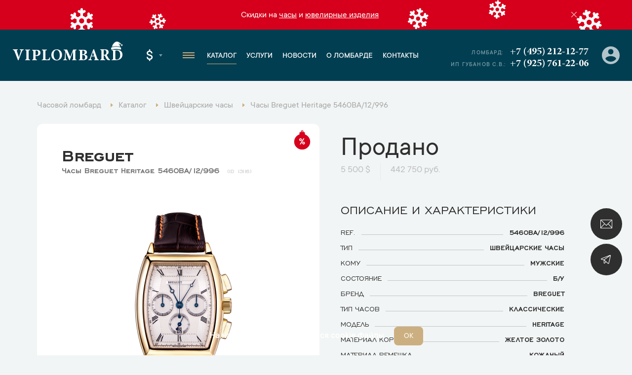

--- FILE ---
content_type: text/html; charset=UTF-8
request_url: https://www.viplombard.ru/catalog/watches/breguet/breguet-heritage-5460ba12996/
body_size: 21503
content:
<!DOCTYPE html>
<html lang="ru">

<head>
    <meta charset="UTF-8">
    <meta name="viewport" content="width=device-width, initial-scale=1, maximum-scale=1">
    <meta name="format-detection" content="telephone=no">
    <link rel="apple-touch-icon" sizes="180x180" href="/favicon/apple-touch-icon.png">
    <link rel="icon" type="image/png" sizes="32x32" href="/favicon/favicon-32x32.png">
    <link rel="icon" type="image/png" sizes="16x16" href="/favicon/favicon-16x16.png">
    <link rel="manifest" href="/favicon/site.webmanifest">
    <link rel="mask-icon" href="/favicon/safari-pinned-tab.svg" color="#5bbad5">
    <link rel="shortcut icon" href="/favicon/favicon.ico">
    <meta name="msapplication-TileColor" content="#da532c">
    <meta name="msapplication-config" content="/favicon/browserconfig.xml">
    <meta name="theme-color" content="#ffffff">
    <meta name="csrf-token" content="isYLZAsNe7hjvgU7F23Ud6MyoIl62iFAOsUaTcZy" />
    <meta name="google-site-verification" content="2TTRjwmS3Tqpwd1XIUG7mC_fPrnND6mB8555PdEbIOI" />
    <meta name="yandex-verification" content="efc1731eaebf9ab2" />
<meta name="yandex-verification" content="03c163d400ca7edf" />
<meta name="yandex-verification" content="b3690422c9d6db00" />
      <meta name="google-site-verification" content="eFm13m71aHwQ9j_fOJkDKWzFrhLUbo2VeotojeOd1bg" />

	  <!-- Google Tag Manager -->
	<script>(function(w,d,s,l,i){w[l]=w[l]||[];w[l].push({'gtm.start':
	new Date().getTime(),event:'gtm.js'});var f=d.getElementsByTagName(s)[0],
	j=d.createElement(s),dl=l!='dataLayer'?'&l='+l:'';j.async=true;j.src=
	'https://www.googletagmanager.com/gtm.js?id='+i+dl;f.parentNode.insertBefore(j,f);
	})(window,document,'script','dataLayer','GTM-MMV5H58');</script>
	<!-- End Google Tag Manager -->
	<!-- Google Tag Manager (noscript) -->
	<noscript><iframe src="https://www.googletagmanager.com/ns.html?id=GTM-MMV5H58"
	height="0" width="0" style="display:none;visibility:hidden"></iframe></noscript>
	<!-- End Google Tag Manager (noscript) -->
<!-- Yandex.Metrika counter -->
<script type="text/javascript" >
   (function(m,e,t,r,i,k,a){m[i]=m[i]||function(){(m[i].a=m[i].a||[]).push(arguments)};
   m[i].l=1*new Date();k=e.createElement(t),a=e.getElementsByTagName(t)[0],k.async=1,k.src=r,a.parentNode.insertBefore(k,a)})
   (window, document, "script", "https://mc.yandex.ru/metrika/tag.js", "ym");

   ym(35316130, "init", {
        clickmap:true,
        trackLinks:true,
        accurateTrackBounce:true,
        webvisor:true,
        trackHash:true
   });
</script>
<noscript><div><img src="https://mc.yandex.ru/watch/35316130" style="position:absolute; left:-9999px;" alt="" /></div></noscript>
<!-- /Yandex.Metrika counter -->
                        <title>Часы Breguet Heritage 5460BA/12/996 (13116) купить оригинал в Москве | В наличии по выгодной цене</title>
                            <meta name="description" content="Часы Breguet Heritage 5460BA/12/996 (13116) купить в наличии в Москве. Гарантия подлинности. Часовой центр ВИП Ломбард. Тел.: +7 (495) 212-12-77." />
                                    <meta name="robots" content="index, follow" />
                
    <link rel="stylesheet" href="https://www.viplombard.ru/css/app.min.css?v=21">
    <link rel="stylesheet" href="https://www.viplombard.ru/css/custom.css?v=21">
</head>

<body>
    <style>
        .btn-form.disabled {
            pointer-events: none;
            opacity: .5 !important;
        }

        .popup__title {
            opacity: 1 !important;
            transform: none !important;
        }

        .product-specifications__item-right a {
            color: inherit;
            text-decoration: none;
        }

        @media (min-width: 640px) {
            .message-info__row {
                max-width: 1010px;
            }
        }

        .catalog__subtitle-delimiter {
            margin-top: 36px;
            margin-bottom: 20px;
            font-size: 38px;
            text-align: center;
            font-weight: 500;
        }

        .catalog__col.catalog__col_product.-archive {
            opacity: .6;
        }

        .product__price-archive {
            flex-wrap: wrap;
            display: flex;
            opacity: .4;
        }

        .product__price-archive .product__price-inner:first-child {
            margin-left: 0;
            border-left: none;
            padding-left: 0;
        }

        .brands-page__title {
            text-align: center;
            text-shadow: none;
            font-size: 40px;
        }

        .brands-page__subtitle {
            text-align: center;
            text-shadow: none;
            font-size: 28px;
        }

        .brands-page__items {
            display: flex;
            flex-wrap: wrap;
            align-items: stretch;
            justify-content: space-between;
            max-width: 900px;
            margin-left: auto;
            margin-right: auto;
            margin-top: 40px;
            margin-bottom: 80px;
            border: 1px solid #ddd;
            box-sizing: border-box;
            padding-left: 10px;
            padding-right: 10px;
        }

        .brands-page__item {
            display: block;
            width: 31%;
            padding: 20px;
            padding-bottom: 10px;
            font-size: 22px;
            text-decoration: none;
            color: #013e51;
            text-align: center;
            border-bottom: 1px solid #ddd;
            box-sizing: border-box;
            line-height: 150%;
            font-weight: 500;
        }

        @media (max-width: 720px) {
            .brands-page__item {
                width: 50%;
            }
        }

        @media (max-width: 457px) {
            .brands-page__item {
                width: 100%;
            }
        }

        .product__info {
            margin-top: 40px;
        }

        .product__service {
            margin-top: 40px;
        }

        .product__service a {
            font-size: 18px;
            color: inherit;
            color: #ccaf80;
            text-decoration: none;
        }

        .product__service:before {
            content: 'Смотрите также: ';
            font-size: 18px;
        }

        .service-contacts__wrapper {
            display: flex;
            max-width: 100%;
            box-sizing: border-box;
            align-items: stretch;
            justify-content: flex-start;
            min-height: 400px;
        }

        .service-contacts__right {
            width: 33%;
            font-size: 18px;
            border-left: none;
            padding: 32px;
            padding-left: 40px;
            background: #fff;
        }

        .service-contacts__left {
            width: 77%;
        }

        @media (max-width: 1440px) {
            .service-contacts__left {
                width: 64%;
            }

            .service-contacts__right {
                width: 36%;
            }
        }

        @media (max-width: 730px) {
            .service-contacts__wrapper {
                display: block;
            }

            .service-contacts__left {
                width: 100%;
                height: 300px;
            }

            .service-contacts__right {
                width: 100%;
            }
        }

        .service-contacts {
            margin-top: 60px;
            margin-bottom: 68px;
        }

        .service-contacts__item {
            margin-bottom: 24px;
        }

        .service-contacts__item a {
            text-decoration: none;
            color: inherit;
        }

        .service-contacts__item-row-links img {
            max-width: 32px;
            height: auto;
        }

        .service-contacts__item-row {
            font-size: 20px;
            margin-bottom: 6px;
        }

        .service-contacts__item-title {
            margin-bottom: 8px;
            font-weight: 500;
            color: #0d5870;
        }

        .service-contacts__item-title:after {
            content: ':';
        }

        .service-contacts__item-row-links {
            margin-top: 6px;
        }

        .catalog__tags {
            width: 100%;
            padding-bottom: 10px;
            padding-left: 10px;
        }

        .catalog__tags.-bottom {
            margin-top: 10px;
        }

        .catalog__tags-wrapper {
            display: flex;
            flex-wrap: wrap;
        }

        a.catalog__tags-item.-link {
            text-decoration: none;
            background: #fff;
            padding: 10px;
            padding-left: 16px;
            padding-right: 16px;
            margin-bottom: 10px;
            line-height: 100%;
            color: #838383;
            font-size: 18px;
            font-weight: 400;
            border-radius: 5px;
            margin-right: 10px;
            transition: all 0.3s linear;
        }

        .catalog__tags-item.-title {
            margin-right: 0px;
            text-transform: lowercase;
            font-size: 14px;
            line-height: 140%;
            font-weight: 500;
            opacity: .5;
            max-width: 90px;
            padding-right: 10px;
        }

        a.catalog__tags-item.-link:hover,
        a.catalog__tags-item.-link.-active {
            background: #0d5870;
            color: #fff;
        }

        .catalog__tags-item.-title:after {
            content: ':';
        }

        .catalog__tags-item.-active {
            pointer-events: none;
        }

        @media (max-width: 991px) {

            .catalog__tags {
                order: 4;
            }

            .catalog__tags-item.-title {
                display: none;
            }
        }

        @media (max-width: 640px) {
            .catalog__tags-wrapper {
                flex-wrap: nowrap;
                max-width: 100%;
                overflow-x: auto;
                display: none !important;
            }

            a.catalog__tags-item.-link {
                flex: 1;
                min-width: 153px;
                text-align: center;
                white-space: nowrap;
            }
        }

        .catalog__tags-wrapper.-large-buttons:not(.-show) {
            display: flex;
            flex-wrap: nowrap;
            overflow: hidden;
            max-width: 100%;
            width: 1106px;
            position: relative;
        }

        .catalog__tags-wrapper.-large-buttons:not(.-show) .catalog__tags-item.-link {
            white-space: nowrap;
        }

        .catalog__tags-wrapper.-large-buttons:not(.-show) a.catalog__tags-item.-link.-more.-js-catalog-tags-more {
            position: absolute;
            right: 0;
            bottom: 0;
            z-index: 1;
        }

        .catalog__tags-wrapper.-large-buttons:not(.-show):after {
            content: '';
            display: block;
            width: 100px;
            height: calc(100% - 10px);
            background: red;
            position: absolute;
            right: 0px;
            background: linear-gradient(90deg, rgba(242, 245, 245, 0) 0%, rgba(242, 245, 245, 0.7265756644454657) 17%, rgba(242, 245, 245, 1) 40%, rgba(242, 245, 245, 1) 100%);
        }


        .product-item__price-inner span:nth-child(1)::before {
            display: none;
        }

        .product-item__descr a {
            text-decoration: none;
            color: inherit;
            font-size: inherit;
        }

        .brand-lists__wrapper {
            text-align: center;
            margin-top: 40px;
        }

        .brand-lists__list-link.-large {
            font-size: 24px;
            display: inline-block;
            padding-left: 10px;
            padding-right: 10px;
            color: #0d5870;
            font-weight: 500;
            margin-bottom: 8px;
        }

        .brand-lists__list-link.-large:hover {
            color: #ccaf80;
        }

        .footer__bottom-text {
            color: #fff;
            opacity: .3;
            padding-bottom: 30px;
        }

        .home-banner img {
            max-width: 100%;
            height: auto;
        }

        .slider-link {
            text-align: center;
            margin-top: 40px;
            margin-bottom: 30px;
        }

        @media(max-width: 970px) {
            .slider-nav-container {
                justify-content: center;
                width: 100%;
            }
        }

        .product-item__label.-ny-sale {
            text-indent: -999999px;
            width: 50px;
            height: 50px;
            background-image: url('/img/ny-sale-icon.svg');
            background-color: transparent;
            background-size: contain;
            background-repeat: no-repeat;
            position: absolute;
            right: 20px;
            top: 20px;
        }

        .product__left {
            position: relative;
        }

        .product__label.-ny-sale {
            text-indent: -999999px;
            width: 50px;
            height: 50px;
            background-image: url('/img/ny-sale-icon.svg');
            background-color: transparent;
            background-size: contain;
            background-repeat: no-repeat;
            position: absolute;
            right: 10px;
            top: 10px;
        }

        @media (max-width: 1170px) {
            .product__label.-ny-sale {
                right: 30px;
            }
        }

        @media (max-width: 991px) {
            .product__label.-ny-sale {
                right: 10px;
            }
        }

        .contacts-info__item-parking {
            color: #ccaf80;
            border-style: double;
            padding: 3px;
            padding-bottom: 1px;
            padding-left: 8px;
            padding-right: 8px;
            display: inline-block;
            margin-bottom: 10px;
        }

        @media  only screen and (max-width: 566px) {
            .footer__left {
                flex: 0 0 auto;
                max-width: initial;
                padding-right: 20px;
            }
        }

        .message-info__item a {
            text-decoration: underline;
        }

        .js-filter[data-alias="city"] .catalog-filter-group__item {
            white-space: nowrap;
            flex-wrap: nowrap;
        }

        .popup__text {
            font-size: 20px;
            font-weight: 400;
            line-height: 140%;
            border: 1px solid #DDC;
            padding: 20px;
            padding-bottom: 10px;
            margin-top: 29px;
            border-radius: 12px;
        }

        .popup__text a {
            color: #0d5870;
            text-decoration: none;
            border-bottom: 1px solid currentColor;
        }

        .popup__text p {
            margin: 0;
            margin-bottom: 1em;
        }

        .mfp-arrow-left:before {
            border-right: none;
        }

        .mfp-arrow-left:after {
            border-right: 17px solid #0d5870;
        }

        .mfp-arrow-right:before {
            border-left: none;
        }

        .mfp-arrow-right:after {
            border-left: 17px solid #0d5870;
        }

        .mfp-counter {
            bottom: 0px;
            top: initial;
            right: 12px;
        }

        .mfp-image-holder .mfp-close {
            background-color: #0d5870;
            background-image: url(/img/close-white.svg);
            top: 40px;
            right: 20px;
            border-color: #0d5870;
        }

        .inline-form-2__btn {
            height: 100%;
            max-height: 64px;
        }
    </style>


            <style>
            .header__logo {
                position: relative;
            }

            .header__logo:after {
                content: '';
                position: absolute;
                top: -14px;
                right: 0px;
                background-image: url('/decor/ny_logo_decor.png?v3');
                background-size: contain;
                background-repeat: no-repeat;
                height: 27px;
                width: 27px;
            }

            @media (max-width: 992px) {
                .header__logo:after {
                    width: 16px;
                    height: 16px;
                    top: -6px;
                }
            }

            @media (max-width: 768px) {
                .header__logo:after {
                    width: 16px;
                    height: 16px;
                    top: -8px;
                }
            }

            .message-info__item {
                color: #fff;
            }

            .message-info {
                background-image: url('/decor/message_info_ny_bg.svg');
                background-size: auto 100%;
                background-position: center;
                background-repeat: repeat-x;
            }

            @media (max-width: 570px) {
                .message-info {
                    background: color(srgb 0.8385 0 0.1107);
                }
            }

            .home-slider .home-slider__swiper {
                display: none;
            }

            .home-banner img {
                max-width: 100%;
                height: auto;
            }

            .n-message-info__close.-js-close-message {
                display: none !important;
            }

            .message-info__close.-js-close-message {
                width: 24px;
                height: 24px;
                background: color(srgb 0.84 0 0.1099 / 0.81);
                padding-left: 7px;
                padding-top: 4px;
                border-radius: 100%;
            }

            .message-info__close::after,
            .message-info__close::before {
                background: #fff;
            }

            .message-info__decor.-left {
                position: absolute;
                top: 0;
                left: 0;
            }

            .message-info__decor.-right {
                position: absolute;
                top: 0;
                right: 0;
            }

            @media (max-width: 1100px) {

                .message-info__decor.-left,
                .message-info__decor.-right {
                    display: none;
                }
            }
        </style>
            <div class="fixed-btn">
        <div class="fixed-btn__item">
            <a class="fixed-btn__item-icon js-popup" href="#online-assessment">
                <img src="/img/fixed-btn-1.svg" width="24">
            </a>
        </div>
        <div class="fixed-btn__item">
            <a class="fixed-btn__item-icon" href="https://t.me/+FwEiRCVeXss2NDEy" target="_blank">
                <img src="/img/fixed-btn-2.svg" width="24">
            </a>
        </div>
    </div>
    <div class="popup-container">
        <div class="popup popup_border popup_complete" id="popup-complete">
    <div class="popup__border">
        <div class="popup__container popup__container_complete">
            <div class="popup__title">Ваша заявка успешно оформлена</div>
            <div class="popup__descr popup__descr_complete">Наш менеджер свяжется с вами в ближайшее время</div>
            <div class="popup__text">
                <p>Рекомендуем Вам подписаться на наши закрытые Telegram-каналы, чтобы первым получить информацию о новинках и лучших предложениях.</p>
                <p>Часы - <a href="https://t.me/+WT1nAtHiA5VmOWIy" target="_blank">https://t.me/+WT1nAtHiA5VmOWIy</a></p>
                <p>Ювелирные изделия - <a href="https://t.me/+3v8G7MB_KBQ5Y2Vi" target="_blank">https://t.me/+3v8G7MB_KBQ5Y2Vi</p>
            </div>
        </div>
    </div>
</div>
<div class="popup popup_border popup_complete" id="citizen-appeal-complete">
    <div class="popup__border">
        <div class="popup__container popup__container_complete">
            <div class="popup__title">Обращение №<span class="citizen-appeal-id">1</span> принято</div>
            <div class="popup__descr popup__descr_complete">Мы постараемся рассмотреть его как можно скорее</div>
        </div>
    </div>
</div>
<a href="#popup-complete" class="open-complete js-popup" style="display: none;">Спасибо за заявку</a>
<div class="popup popup_border popup_callback" id="online-assessment">
    <div class="popup__border">
        <div class="popup__container popup__container_callback">
            <div class="popup__title popup__title_callback">Онлайн оценка</div>
            <form class="validate js-form" method="POST" action="https://www.viplombard.ru/feedback/" data-ym-goal="goal_webform_success_3">
                <input type="hidden" name="type" value="3">
                <input type="hidden" name="page_title" value="Часы Breguet Heritage 5460BA/12/996">
                <input type="hidden" name="page_url" value="https://www.viplombard.ru/catalog/watches/breguet/breguet-heritage-5460ba12996">
                <input type="hidden" name="url" value="">
                <div class="popup__field">
                    <div class="input">
                        <div class="input__name">Имя</div>
                        <input class="input__field" type="text" placeholder="Введите имя" name="name" data-kval-rules="name" autocomplete="no" />
                    </div>
                </div>
                <div class="popup__field">
                    <div class="input">
                        <div class="input__name">Телефон*</div>
                        <input class="input__field" type="tel" data-kval-rules="phone" required placeholder="Введите телефон" name="phone" autocomplete="no" />
                    </div>
                </div>
                <div class="popup__field">
                    <div class="textarea">
                        <div class="textarea__name">Сообщение</div>
                        <textarea class="textarea__field" name="message" data-kval-rules="message"></textarea>
                        <div class="textarea__placeholder">Введите текст <span>(необязательно)</span>
                        </div>
                    </div>
                </div>
                <div class="input-file popup__input-file">
                    <input class="input-file__field" type="file" data-kval-rules="files" multiple name="files[]" />
                    <div class="input-file__text">прикрепить фото</div>
                </div>
                <button class="popup__btn popup__btn_anim btn-form">Отправить</button>
            </form>
            <div class="popup__policy form-policy">Нажимая кнопку «Отправить», вы <a href="/soglasie-na-obrabotku-personalnykh-dannykh/">соглашаетесь на обработку персональных данных</a> в соответствии с <a href="/politika-obrabotki-i-zashchity-personalnykh-dannykh/">Политикой обработки персональных данных</a></div>
        </div>
    </div>
</div>
<div class="popup popup_border popup_callback" id="callback">
    <div class="popup__border">
        <div class="popup__container popup__container_callback">
            <div class="popup__title popup__title_callback">Обратная связь</div>
            <form class="validate js-form" method="POST" action="https://www.viplombard.ru/feedback/" data-ym-goal="goal_webform_success_4">
                <input type="hidden" name="type" value="2">
                <input type="hidden" name="page_title" value="Часы Breguet Heritage 5460BA/12/996">
                <input type="hidden" name="page_url" value="https://www.viplombard.ru/catalog/watches/breguet/breguet-heritage-5460ba12996">
                <input type="hidden" name="url" value="">
                <div class="popup__field">
                    <div class="input">
                        <div class="input__name">Имя</div>
                        <input class="input__field" type="text" placeholder="Введите имя" name="name" data-kval-rules="name" autocomplete="no" />
                    </div>
                </div>
                <div class="popup__field">
                    <div class="input">
                        <div class="input__name">Телефон*</div>
                        <input class="input__field" type="tel" data-kval-rules="phone" required placeholder="Введите телефон" name="phone" autocomplete="no" />
                    </div>
                </div>
                <div class="popup__field">
                    <div class="textarea">
                        <div class="textarea__name">Сообщение</div>
                        <textarea class="textarea__field" name="message" data-kval-rules="message"></textarea>
                        <div class="textarea__placeholder">Введите текст <span>(необязательно)</span>
                        </div>
                    </div>
                </div>
                <div class="input-file popup__input-file">
                    <input class="input-file__field" type="file" data-kval-rules="files" multiple name="files[]" />
                    <div class="input-file__text">прикрепить фото</div>
                </div>
                <button class="popup__btn popup__btn_anim btn-form">Отправить</button>
            </form>
            <div class="popup__policy form-policy">Нажимая кнопку «Отправить», вы <a href="/soglasie-na-obrabotku-personalnykh-dannykh/">соглашаетесь на обработку персональных данных</a> в соответствии с <a href="/politika-obrabotki-i-zashchity-personalnykh-dannykh/">Политикой обработки персональных данных</a></div>
        </div>
    </div>
</div>
<div class="popup popup_border popup_callback" id="citizen_appeals">
    <div class="popup__border">
        <div class="popup__container popup__container_callback">
            <div class="popup__title popup__title_callback">Обращение граждан</div>
            <form class="validate js-form" method="POST" action="https://www.viplombard.ru/feedback/" data-ym-goal="goal_webform_success_ca" data-complete-popup="#citizen-appeal-complete">
                <input type="hidden" name="type" value="8">
                <input type="hidden" name="page_title" value="Часы Breguet Heritage 5460BA/12/996">
                <input type="hidden" name="page_url" value="https://www.viplombard.ru/catalog/watches/breguet/breguet-heritage-5460ba12996">
                <input type="hidden" name="url" value="">
                <div class="popup__field">
                    <div class="input">
                        <div class="input__name">Имя*</div>
                        <input class="input__field" type="text" required placeholder="Введите имя" name="name" data-kval-rules="name" autocomplete="no" />
                    </div>
                </div>
                <div class="popup__field">
                    <div class="input">
                        <div class="input__name">Телефон*</div>
                        <input class="input__field" type="tel" data-kval-rules="phone" required placeholder="Введите телефон" name="phone" autocomplete="no" />
                    </div>
                </div>
                <div class="popup__field">
                    <div class="input">
                        <div class="input__name">E-mail*</div>
                        <input class="input__field" type="email" required placeholder="Введите e-mail" name="email" autocomplete="no" />
                    </div>
                </div>
                <div class="popup__field">
                    <div class="textarea">
                        <div class="textarea__name">Текст обращения*</div>
                        <textarea class="textarea__field" name="message" data-kval-rules="message" required></textarea>
                        <div class="textarea__placeholder">Введите текст обращения</span>
                        </div>
                    </div>
                </div>
                <div class="input-file popup__input-file">
                    <input class="input-file__field" type="file" data-kval-rules="files" multiple name="files[]" />
                    <div class="input-file__text">прикрепить фото</div>
                </div>
                <button class="popup__btn popup__btn_anim btn-form">Отправить</button>
            </form>
            <div class="popup__policy form-policy">Нажимая кнопку «Отправить», вы <a href="/soglasie-na-obrabotku-personalnykh-dannykh/">соглашаетесь на обработку персональных данных</a> в соответствии с <a href="/politika-obrabotki-i-zashchity-personalnykh-dannykh/">Политикой обработки персональных данных</a></div>
        </div>
    </div>
</div>
                <div class="popup popup_product" id="popup-product">
        <div class="popup__row">
            <div class="popup__left">
                <div class="popup-product">
                    <div class="popup-product__brand">Breguet</div>
                    <div class="popup-product__title">Швейцарские часы Breguet</div>
                    <div class="popup-product__subtitle">Breguet Heritage</div>
                    <img class="popup-product__img" src="https://www.viplombard.ru/images/transparent-thumbs-vertical-325x390-products/wp/images/2018_01_2083-Brege-zheltoe-zoloto-.png" alt="" role="presentation" />
                    <div class="popup-product__price">
                        <div class="popup-product__price-title">цена</div>
                        <div class="popup-product__price-value">5 500 $</div>
                    </div>
                </div>
            </div>
            <div class="popup__right">
                <img class="popup__img popup__img_product popup__img" src="/img/popup-photo.svg" width="133" alt="" role="presentation" />
                <form class="validate js-form" method="POST" action="https://www.viplombard.ru/feedback/" data-ym-goal="goal_webform_success_2">
                    <input type="hidden" name="product_id" value="13116">
                    <input type="hidden" name="type" value="4">
                    <input type="hidden" name="page_title" value="Часы Breguet Heritage 5460BA/12/996">
                    <input type="hidden" name="page_url" value="https://www.viplombard.ru/catalog/watches/breguet/breguet-heritage-5460ba12996">
                    <input type="hidden" name="url">
                    <div class="popup__field">
                        <div class="input">
                            <div class="input__name">Имя</div>
                            <input class="input__field" type="text" placeholder="Введите имя" name="name" data-kval-rules="name" autocomplete="no" />
                        </div>
                    </div>
                    <div class="popup__field">
                        <div class="input">
                            <div class="input__name">Телефон*</div>
                            <input class="input__field" type="tel" data-kval-rules="phone" required placeholder="Введите телефон" name="phone" autocomplete="no" />
                        </div>
                    </div>
                    <div class="popup__field">
                        <div class="textarea">
                            <div class="textarea__name">Сообщение </div>
                            <textarea class="textarea__field" name="message" data-kval-rules="message"></textarea>
                            <div class="textarea__placeholder">Введите текст <span>(необязательно)</span>
                            </div>
                        </div>
                    </div>
                    <button class="popup__btn popup__btn_anim btn-form">Отправить</button>
                    <div class="popup__policy form-policy">Нажимая кнопку «Отправить», вы <a href="/soglasie-na-obrabotku-personalnykh-dannykh/">соглашаетесь на обработку персональных данных</a> в соответствии с <a href="/politika-obrabotki-i-zashchity-personalnykh-dannykh/">Политикой обработки персональных данных</a></div>
                </form>
                <div class="popup__availability">
                    <div class="popup__availability-left">
                        <img src="/img/checked-gold.svg">
                    </div>
                    <div class="popup__availability-right">ВЫБРАННЫЙ ВАМИ ТОВАР МОЖНО ПРИОБРЕСТИ В ОФИСЕ</div>
                </div>
            </div>
        </div>
    </div>

    <div class="popup popup_border popup_photo" id="popup-photo">
        <div class="popup__border">
            <div class="popup__container popup__container_photo">
                <img class="popup__img" src="/img/popup-photo.svg" width="133" alt="" role="presentation" />
                <div class="popup__big-title">ПОЛУЧИТЬ ЖИВЫЕ ФОТО</div>
                <div class="popup__descr popup__descr_photo"><strong>Breguet</strong>  Heritage</div>
                <form class="validate js-form" method="POST" action="https://www.viplombard.ru/feedback/" data-ym-goal="goal_webform_success_1">
                    <input type="hidden" name="product_id" value="13116">
                    <input type="hidden" name="type" value="5">
                    <input type="hidden" name="page_title" value="Часы Breguet Heritage 5460BA/12/996">
                    <input type="hidden" name="page_url" value="https://www.viplombard.ru/catalog/watches/breguet/breguet-heritage-5460ba12996">
                    <input type="hidden" name="url">
                    <div class="popup-form-row">
                        <div class="popup-form-row__col popup-form-row__col_input">
                            <div class="input">
                                <div class="input__name">телефон*</div>
                                <input class="input__field" type="tel" data-kval-rules="phone" required placeholder="Введите телефон" name="phone" autocomplete="no" />
                            </div>
                        </div>
                        <div class="popup-form-row__col popup-form-row__col_btn">
                            <button class="popup-form-row__btn btn-form">отправить</button>
                        </div>
                    </div>
                    <div class="popup-messenger">
                        <div class="popup-messenger__title">Способ связи</div>
                        <div class="popup-messenger__row">
                            <div class="popup-messenger__col">
                                <label class="popup-messenger__item popup-messenger__item_green">
                                    <input type="radio" name="messenger" value="WhatsApp" checked>
                                    <span class="popup-messenger__item-text">WHATSAPP</span>
                                </label>
                            </div>
                            <div class="popup-messenger__col">
                                <label class="popup-messenger__item popup-messenger__item_blue">
                                    <input type="radio" value="Telegram" name="messenger">
                                    <span class="popup-messenger__item-text">TELEGRAM</span>
                                </label>
                            </div>
                        </div>
                    </div>
                </form>
                <div class="popup__policy form-policy">Нажимая кнопку «Отправить», вы <a href="/soglasie-na-obrabotku-personalnykh-dannykh/">соглашаетесь на обработку персональных данных</a> в соответствии с <a href="/politika-obrabotki-i-zashchity-personalnykh-dannykh/">Политикой обработки персональных данных</a></div>
            </div>
        </div>
    </div>
        </div>

    <div itemscope itemtype="http://schema.org/WebSite" style="display:none;">
        <link itemprop="url" href="https://www.viplombard.ru/" />
        <form itemprop="potentialAction" itemscope itemtype="http://schema.org/SearchAction">
            <meta itemprop="target" content="https://www.viplombard.ru/search?s={search_term_string}" />
            <input itemprop="query-input" type="text" name="search_term_string" required />
            <input type="submit" />
        </form>
    </div>

    <div class="overlay"></div>
    <div class="left-menu">
        <div class="left-menu__top">
            <a class="left-menu__logo" href="https://www.viplombard.ru/">Viplombard</a>
            <div class="left-menu__close"></div>
        </div>
        <div class="left-menu__city">
            <div class="header-select header-select_city">
                <div class="header-select__current header-select__current_city">Москва</div>
                <div class="header-select__dropdown header-select__dropdown_city">
                                                                                                                        <a class="header-select__item header-select__item_city" data-id="2" href="#spb">Санкт-Петербург</a>
                                        <a class="header-select__item header-select__item_city" href="https://lombard-watch.kz">Алматы</a>
                </div>
            </div>
        </div>
        <div class="left-menu__overflow">
            <div class="left-menu__middle">
                <div class="left-menu__group">
                    <a class="left-menu__group-title" href="https://www.viplombard.ru/catalog/watches/">Каталог</a>
                    <ul class="left-menu__group-list">
                        <li>
                            <a href="https://www.viplombard.ru/catalog/watches/">Швейцарские часы</a>
                        </li>
                        <li>
                            <a href="https://www.viplombard.ru/catalog/jewelry/">Ювелирные украшения</a>
                        </li>
                        <li>
                            <a href="https://www.viplombard.ru/catalog/accessories/">Аксессуары</a>
                        </li>
                    </ul>
                </div>
                <div class="left-menu__group">
                    <a class="left-menu__group-title" href="https://www.viplombard.ru/services/">Услуги</a>
                    <ul class="left-menu__group-list">
                                                                                    <li>
                                    <a href="https://www.viplombard.ru/catalog/watches/">Купить</a>
                                </li>
                                                                                                                <li>
                                    <a href="https://www.viplombard.ru/services/pledge/">Заложить</a>
                                </li>
                                                                                                                <li>
                                    <a href="https://www.viplombard.ru/services/buying/">Продать</a>
                                </li>
                                                                                                                <li>
                                    <a href="https://www.viplombard.ru/services/estimation/">Оценить</a>
                                </li>
                                                                                                                <li>
                                    <a href="https://www.viplombard.ru/services/comission/">Сдать на комиссию</a>
                                </li>
                                                                            <li>
                            <a href="https://www.viplombard.ru/services/pledge/zalog-avtotransporta/">Автоломбард</a>
                        </li>
                    </ul>
                </div>
                <div class="left-menu__group">
                    <a class="left-menu__group-title" href="https://www.viplombard.ru/news/">Новости</a>
                </div>
                <div class="left-menu__group">
                    <a class="left-menu__group-title" href="https://www.viplombard.ru/about/">О ломбарде</a>
                </div>
                <div class="left-menu__group">
                    <a class="left-menu__group-title" href="https://www.viplombard.ru/contacts/">Контакты</a>
                </div>
            </div>
            <div class="left-menu__bottom">
                <div class="left-menu__address">Кутузовский проспект, 23
                                            <br><span style="font-weight: 500;">Есть бесплатная парковка!</span>
                                    </div>

                <a class="left-menu__phone" href="tel:+74952121277">+7 (495) 212-12-77</a>
                <div class="left-menu__bottom-title">Мессенджеры</div>
                                    <div class="left-menu__bottom-mess">
                                                    <a href="whatsapp://send?phone=+79857662882">
                                <img src="/img/contacts-whatsapp.svg" width="35">
                            </a>
                                                                                                    <a href="https://t.me/+79857662882">
                                <img src="/img/contacts-tg.svg" width="35">
                            </a>
                                            </div>
                                                    <div class="left-menu__bottom-title">График работы</div>
                    <div class="left-menu__bottom-sched">
                                                    <span>Пн. - Пт..:</span> с 10:00 до 20:00
                                                            <br>
                                                                                <span>Сб..:</span> с 11:00 до 18:00
                                                            <br>
                                                                                <span>Вс..:</span> с 12:00 до 17:00
                                                                        </div>
                            </div>
        </div>
    </div>
            <div class="message-info">
                        <div class="container">
                <div class="message-info__row">
                    <div class="message-info__close -js-close-message"></div>
                    <div class="message-info__prev message-info__btn" style="display: none;">
                        <svg width="6" height="10" fill="none" xmlns="http://www.w3.org/2000/svg" preserveAspectRatio="none">
                            <path d="M0 5L5 0L5.7 0.7L1.4 5L5.7 9.3L5 10L0 5Z" fill="black"></path>
                        </svg>
                    </div>
                    <div class="message-info__slider swiper-container">
                        <div class="swiper-wrapper">
                            <div class="message-info__slide swiper-slide">
                                <div class="message-info__item">
                                                                        Скидки на <a href="/catalog/watches/?promo=is_sale">часы</a> и <a href="/catalog/jewelry/?promo=is_sale">ювелирные изделия</a>
                                                                    </div>
                            </div>
                        </div>
                    </div>
                    <div class="message-info__next message-info__btn" style="display: none;">
                        <svg width="6" height="10" fill="none" xmlns="http://www.w3.org/2000/svg" preserveAspectRatio="none">
                            <path d="M6 5L1 10L0.3 9.3L4.6 5L0.300001 0.700001L1 1.47023e-06L6 5Z" fill="black"></path>
                        </svg>
                    </div>
                </div>
            </div>
        </div>
        <header class="header">
        <div class="header__row">
            <div class="header__left">
                <div class="header__logo-container">
                    <div class="header__hamburger header__hamburger_m">
                        <span></span>
                    </div>
                    <a class="header__logo" href="https://www.viplombard.ru/">Viplombard</a>
                </div>
                <div class="header__select">
                    <div class="header-select header-select_city header__select-city">
                        <div class="header-select__current header-select__current_city">Москва</div>
                        <div class="header-select__dropdown header-select__dropdown_city">
                                                                                                                                                                <a class="header-select__item header-select__item_city" data-id="2" href="#spb">Санкт-Петербург</a>
                                                        <a class="header-select__item header-select__item_city" href="https://lombard-watch.kz">Алматы</a>
                        </div>
                    </div>
                    <div class="header-select header-select_currency">
                        <div class="header-select__current header-select__current_currency">$</div>
                        <div class="header-select__dropdown header-select__dropdown_currency">
                                                                                                                                                                <a class="header-select__item header-select__item_currency" href="#" data-id="2">₽</a>
                                                    </div>
                    </div>
                </div>
                <div class="header__hamburger header__hamburger_d">
                    <span></span>
                </div>
                <ul class="menu header__menu">
                    <li class="menu__li-top">
                        <a class="menu__link-top" href="https://www.viplombard.ru/">Главная</a>
                    </li>
                    <li class="menu__li-top menu__li-top_dropdown">
                        <a class="menu__link-top menu__link-top_active" href="https://www.viplombard.ru/catalog/watches/">Каталог</a>
                        <ul class="menu__dropdown menu__dropdown_first">
                            <li class="menu__dropdown-li">
                                <a class="menu__dropdown-link" href="https://www.viplombard.ru/catalog/watches/">Швейцарские часы</a>
                            </li>
                            <li class="menu__dropdown-li menu__dropdown-li_arrow">
                                <a class="menu__dropdown-link" href="https://www.viplombard.ru/catalog/jewelry/">Ювелирные украшения</a>
                                <ul class="menu__dropdown menu__dropdown_second">
                                                                            <li class="menu__dropdown-li">
                                            <a class="menu__dropdown-link" href="https://www.viplombard.ru/catalog/jewelry/bracelet/">Браслеты</a>
                                        </li>
                                                                            <li class="menu__dropdown-li">
                                            <a class="menu__dropdown-link" href="https://www.viplombard.ru/catalog/jewelry/brooch/">Броши</a>
                                        </li>
                                                                            <li class="menu__dropdown-li">
                                            <a class="menu__dropdown-link" href="https://www.viplombard.ru/catalog/jewelry/cufflinks/">Запонки</a>
                                        </li>
                                                                            <li class="menu__dropdown-li">
                                            <a class="menu__dropdown-link" href="https://www.viplombard.ru/catalog/jewelry/necklace/">Колье</a>
                                        </li>
                                                                            <li class="menu__dropdown-li">
                                            <a class="menu__dropdown-link" href="https://www.viplombard.ru/catalog/jewelry/ring/">Кольца</a>
                                        </li>
                                                                            <li class="menu__dropdown-li">
                                            <a class="menu__dropdown-link" href="https://www.viplombard.ru/catalog/jewelry/set/">Комплекты</a>
                                        </li>
                                                                            <li class="menu__dropdown-li">
                                            <a class="menu__dropdown-link" href="https://www.viplombard.ru/catalog/jewelry/cross/">Кресты</a>
                                        </li>
                                                                            <li class="menu__dropdown-li">
                                            <a class="menu__dropdown-link" href="https://www.viplombard.ru/catalog/jewelry/pendants/">Подвески</a>
                                        </li>
                                                                            <li class="menu__dropdown-li">
                                            <a class="menu__dropdown-link" href="https://www.viplombard.ru/catalog/jewelry/pouches/">Пусеты</a>
                                        </li>
                                                                            <li class="menu__dropdown-li">
                                            <a class="menu__dropdown-link" href="https://www.viplombard.ru/catalog/jewelry/earrings/">Серьги</a>
                                        </li>
                                                                    </ul>
                            </li>
                            <li class="menu__dropdown-li menu__dropdown-li_arrow">
                                <a class="menu__dropdown-link" href="https://www.viplombard.ru/catalog/accessories/">Аксессуары</a>
                                <ul class="menu__dropdown menu__dropdown_second">
                                                                            <li class="menu__dropdown-li">
                                            <a class="menu__dropdown-link" href="https://www.viplombard.ru/catalog/accessories/bumazhnik/">Бумажники</a>
                                        </li>
                                                                            <li class="menu__dropdown-li">
                                            <a class="menu__dropdown-link" href="https://www.viplombard.ru/catalog/accessories/ruchka/">Ручки</a>
                                        </li>
                                                                            <li class="menu__dropdown-li">
                                            <a class="menu__dropdown-link" href="https://www.viplombard.ru/catalog/accessories/sumka/">Сумки</a>
                                        </li>
                                                                    </ul>
                            </li>
                        </ul>
                    </li>
                    <li class="menu__li-top menu__li-top_dropdown">
                        <a class="menu__link-top" href="https://www.viplombard.ru/services/">Услуги</a>

                        <ul class="menu__dropdown menu__dropdown_first">
                                                            <li class="menu__dropdown-li">
                                                                            <a class="menu__dropdown-link" href="https://www.viplombard.ru/catalog/watches/">Купить</a>
                                                                                                        </li>
                                                            <li class="menu__dropdown-li menu__dropdown-li_arrow">
                                                                            <a class="menu__dropdown-link" href="https://www.viplombard.ru/services/pledge/">Заложить</a>
                                                                                                                <ul class="menu__dropdown menu__dropdown_second">
                                                                                                                                                <li class="menu__dropdown-li">
                                                        <a class="menu__dropdown-link" href="https://www.viplombard.ru/services/pledge/">Залог часов</a>
                                                    </li>
                                                                                                <li class="menu__dropdown-li">
                                                    <a class="menu__dropdown-link" href="https://www.viplombard.ru/services/pledge/jewelry/">Залог бриллиантов</a>
                                                </li>
                                                                                                                                            <li class="menu__dropdown-li">
                                                    <a class="menu__dropdown-link" href="https://www.viplombard.ru/services/pledge/zalog-avtotransporta/">Залог авто</a>
                                                </li>
                                                                                                                                </ul>
                                                                    </li>
                                                            <li class="menu__dropdown-li menu__dropdown-li_arrow">
                                                                            <a class="menu__dropdown-link" href="https://www.viplombard.ru/services/buying/">Продать</a>
                                                                                                                <ul class="menu__dropdown menu__dropdown_second">
                                                                                                                                            <li class="menu__dropdown-li">
                                                    <a class="menu__dropdown-link" href="https://www.viplombard.ru/services/buying/watches/">Скупка швейцарских часов</a>
                                                </li>
                                                                                                                                            <li class="menu__dropdown-li">
                                                    <a class="menu__dropdown-link" href="https://www.viplombard.ru/services/buying/watches/zolotye/">Скупка золотых часов</a>
                                                </li>
                                                                                                                                            <li class="menu__dropdown-li">
                                                    <a class="menu__dropdown-link" href="https://www.viplombard.ru/services/buying/jewelry/">Скупка ювелирных изделий</a>
                                                </li>
                                                                                                                                            <li class="menu__dropdown-li">
                                                    <a class="menu__dropdown-link" href="https://www.viplombard.ru/services/buying/brillianty/">Скупка бриллиантов</a>
                                                </li>
                                                                                                                                            <li class="menu__dropdown-li">
                                                    <a class="menu__dropdown-link" href="https://www.viplombard.ru/services/buying/precious-stones/">Скупка драгоценных камней</a>
                                                </li>
                                                                                                                                        <li class="menu__dropdown-li">
                                                    <a class="menu__dropdown-link" href="https://www.viplombard.ru/brands/">Выкупаем бренды</a>
                                                </li>
                                                                                    </ul>
                                                                    </li>
                                                            <li class="menu__dropdown-li menu__dropdown-li_arrow">
                                                                            <a class="menu__dropdown-link" href="https://www.viplombard.ru/services/estimation/">Оценить</a>
                                                                                                                <ul class="menu__dropdown menu__dropdown_second">
                                                                                                                                            <li class="menu__dropdown-li">
                                                    <a class="menu__dropdown-link" href="https://www.viplombard.ru/services/estimation/watches/">Оценка стоимости швейцарских часов</a>
                                                </li>
                                                                                                                                            <li class="menu__dropdown-li">
                                                    <a class="menu__dropdown-link" href="https://www.viplombard.ru/services/estimation/jewelry/">Оценка ювелирных украшений</a>
                                                </li>
                                                                                                                                            <li class="menu__dropdown-li">
                                                    <a class="menu__dropdown-link" href="https://www.viplombard.ru/services/estimation/brilliantov/">Оценка бриллиантов</a>
                                                </li>
                                                                                                                                            <li class="menu__dropdown-li">
                                                    <a class="menu__dropdown-link" href="https://www.viplombard.ru/services/estimation/dragocennyh-kamnej/">Оценка драгоценных камней</a>
                                                </li>
                                                                                                                                </ul>
                                                                    </li>
                                                            <li class="menu__dropdown-li">
                                                                            <a class="menu__dropdown-link" href="https://www.viplombard.ru/services/comission/">Сдать на комиссию</a>
                                                                                                        </li>
                                                    </ul>
                    </li>
                    <li class="menu__li-top">
                        <a class="menu__link-top" href="https://www.viplombard.ru/news/">Новости</a>
                    </li>
                    <li class="menu__li-top">
                        <a class="menu__link-top" href="https://www.viplombard.ru/about/">О ломбарде</a>
                    </li>
                    <li class="menu__li-top">
                        <a class="menu__link-top" href="https://www.viplombard.ru/contacts/">Контакты</a>
                    </li>
                </ul>
            </div>
            <div class="header__right">
                <div class="header__phones">
                    <div class="header__phone">
                        <div class="header__phone-title">Ломбард:</div>
                        <a class="header__phone-number" href="tel:+74952121277">+7 (495) 212-12-77</a>
                    </div>
                    <div class="header__phone">
                        <div class="header__phone-title">ИП ГУБАНОВ С.В.:</div>
                        <a class="header__phone-number" href="tel:+79257612206">+7 (925) 761-22-06</a>
                    </div>
                </div>
                            </div>
            <a class="header_account" target="_blank" href="https://cabinet.viplombard.ru">
                <svg width="36" height="36" viewBox="0 0 36 36" fill="none" xmlns="http://www.w3.org/2000/svg">
                    <path fill-rule="evenodd" clip-rule="evenodd" d="M18 0C8.1 0 0 8.1 0 18C0 27.9 8.1 36 18 36C27.9 36 36 27.9 36 18C36 8.1 27.9 0 18 0ZM18 5.4C21.06 5.4 23.4 7.74 23.4 10.8C23.4 13.86 21.06 16.2 18 16.2C14.94 16.2 12.6 13.86 12.6 10.8C12.6 7.74 14.94 5.4 18 5.4ZM18 30.96C13.5 30.96 9.54 28.62 7.2 25.2C7.2 21.6 14.4 19.62 18 19.62C21.6 19.62 28.8 21.6 28.8 25.2C26.46 28.62 22.5 30.96 18 30.96Z" fill="white" />
                </svg>
            </a>
        </div>
    </header>

        <section class="breadcrumbs" itemscope itemtype="http://schema.org/BreadcrumbList">
    <div class="container">
        <ul class="breadcrumbs__list">
                                    <li class="breadcrumbs__list-item" itemprop="itemListElement" itemscope itemtype="http://schema.org/ListItem">
                            <a itemprop="item" href="https://www.viplombard.ru/"><span itemprop="name">Часовой ломбард</span></a>
                            <meta itemprop="position" content="1" />
            </li>
                                    <li class="breadcrumbs__list-item" itemprop="itemListElement" itemscope itemtype="http://schema.org/ListItem">
                            <a itemprop="item" href="https://www.viplombard.ru/catalog/"><span itemprop="name">Каталог</span></a>
                            <meta itemprop="position" content="2" />
            </li>
                                    <li class="breadcrumbs__list-item" itemprop="itemListElement" itemscope itemtype="http://schema.org/ListItem">
                            <a itemprop="item" href="https://www.viplombard.ru/catalog/watches/"><span itemprop="name">Швейцарские часы</span></a>
                            <meta itemprop="position" content="3" />
            </li>
                                    <li class="breadcrumbs__list-item" itemprop="itemListElement" itemscope itemtype="http://schema.org/ListItem">
                            <span itemprop="name">Часы Breguet Heritage 5460BA/12/996</span>
                            <meta itemprop="position" content="4" />
            </li>
                    </ul>
    </div>
</section>        <section class="product" itemscope itemtype="http://schema.org/Product">
        <div style="display: none;">
            <div itemprop="offers" itemscope itemtype="http://schema.org/Offer">
                <span itemprop="price">442750</span>
                <span itemprop="priceCurrency">RUB</span>
                                <span itemprop="url">https://www.viplombard.ru/catalog/watches/breguet/breguet-heritage-5460ba12996/</span>
            </div>
            <span itemprop="description">
                                    Ref.: 5460BA/12/996;
                                    Тип: Швейцарские часы;
                                    Кому: Мужские;
                                    Состояние: Б/У;
                                    Бренд: Breguet;
                                    Тип часов: Классические;
                                    Модель: Heritage;
                                    Материал корпуса: Желтое золото;
                                    Материал ремешка: Кожаный;
                                    Размер: 37x31мм;
                                    Тип механизма: Автоподзавод;
                                    Стекло: Сапфировое;
                                    Состояние: Отличное;
                                    Функции: Часы, минуты, дата, хронограф;
                            </span>
        </div>
        <div class="container">
            <div class="product__row">
                <div class="product__left">
                    <div class="product__bg">
                        <a class="product__title" style="" href="https://www.viplombard.ru/catalog/watches/breguet/">Breguet</a>
                        <div class="product__subtitle">
                            <h1 itemprop="name">Часы Breguet Heritage 5460BA/12/996 <span>13116</span></h1>
                        </div>
                                                    <div class="product__label -ny-sale">Акция</div>
                                                <div class="product__slider-main swiper-container">
                            <div class="swiper-wrapper">
                                                                                                            <div class="product__slide-main swiper-slide">
                                            <a class="product__item-main js-gallery-product" href="https://www.viplombard.ru/images/products/wp/images/2018_01_2083-Brege-zheltoe-zoloto-.png">
                                                <img  itemprop="image"src="https://www.viplombard.ru/images/thumbs-contain-293x472-products/wp/images/2018_01_2083-Brege-zheltoe-zoloto-.png" alt="Часы Breguet Heritage 5460BA/12/996 (13116)">
                                            </a>
                                        </div>
                                                                                                                                                                                    <div class="product__slide-main swiper-slide">
                                            <a class="product__item-main js-gallery-product" href="https://www.viplombard.ru/images/products/wp/images/2018_01_2083-Brege-zheltoe-zoloto-.jpg">
                                                <img src="https://www.viplombard.ru/images/thumbs-contain-293x472-products/wp/images/2018_01_2083-Brege-zheltoe-zoloto-.jpg" alt="Часы Breguet Heritage 5460BA/12/996 (13116) №2">
                                            </a>
                                        </div>
                                                                                                                                    </div>
                        </div>
                        <div class="product__slider-miniatures swiper-container">
                            <div class="product__slider-miniatures_nav-container">
                                <div class="product__slider-miniatures_nav -prev products-slider__nav_prev slider-nav" tabindex="0" role="button" aria-label="Previous slide" aria-disabled="false">
                                    <img src="/img/arrow-left-white.svg" height="15">
                                </div>
                                <div class="product__slider-miniatures_nav -next products-slider__nav_next slider-nav" tabindex="0" role="button" aria-label="Next slide" aria-disabled="false">
                                    <img src="/img/arrow-right-white.svg" height="15">
                                </div>
                            </div>
                            <div class="swiper-wrapper">
                                                                    <div class="product__slide-miniatures swiper-slide">
                                        <div class="product__item-miniatures">
                                            <img src="https://www.viplombard.ru/images/thumbs-cover-100x100-products/wp/images/2018_01_2083-Brege-zheltoe-zoloto-.png" alt="Часы Breguet Heritage 5460BA/12/996 (13116) №3">
                                        </div>
                                    </div>
                                                                                                        <div class="product__slide-miniatures swiper-slide">
                                        <div class="product__item-miniatures">
                                            <img src="https://www.viplombard.ru/images/thumbs-cover-100x100-products/wp/images/2018_01_2083-Brege-zheltoe-zoloto-.jpg" alt="Часы Breguet Heritage 5460BA/12/996 (13116) №4">
                                        </div>
                                    </div>
                                                                                                </div>
                        </div>
                                            </div>
                    <div class="product__featured-links" data-adaptive-teleport='{"width": 991, "selector": ".product-specifications.product__specifications"}'>
                                                    <div class="related-links">
    <div class="related-links__container">
        <h2 class="related-links__title">Вас могут заинтересовать</h2>
        <div class="related-links__items">
                            <a class="related-links__item" href="https://www.viplombard.ru/catalog/watches/breguet/">
                    Breguet
                </a>
                            <a class="related-links__item" href="https://www.viplombard.ru/catalog/watches/zolotye/">
                    Золотые наручные часы 
                </a>
                            <a class="related-links__item" href="https://www.viplombard.ru/catalog/watches/muzhskie/">
                    Часы мужские
                </a>
                            <a class="related-links__item" href="https://www.viplombard.ru/catalog/watches/bu/">
                    Часы с пробегом
                </a>
                            <a class="related-links__item" href="https://www.viplombard.ru/catalog/watches/klassicheskie/">
                    Классические наручные часы
                </a>
                    </div>
    </div>
</div>
                                                                            <div class="related-links">
    <div class="related-links__container">
        <h2 class="related-links__title">Рекомендуемые услуги</h2>
        <div class="related-links__items">
                            <a class="related-links__item" href="https://www.viplombard.ru/services/buying/watches/">
                    Скупка часов
                </a>
                            <a class="related-links__item" href="https://www.viplombard.ru/services/buying/watches/zolotye/">
                    Скупка золотых часов
                </a>
                            <a class="related-links__item" href="https://www.viplombard.ru/services/estimation/watches/">
                    Оценка часов
                </a>
                            <a class="related-links__item" href="https://www.viplombard.ru/services/pledge/">
                    Залог часов
                </a>
                    </div>
    </div>
</div>
                                            </div>
                </div>
                <div class="product__right">
                                        <div class="product__price">
                                                    <div class="product__price-dollar">Продано</div>
                                            </div>
                                            <div class="product__price-archive">
                            <div class="product__price-inner">5 500 $</div>
                            <div class="product__price-inner">
                                <span>442 750 руб.</span>
                            </div>
                        </div>
                    
                                                            <div class="product-specifications product__specifications">
                        <div class="product-specifications__title">Описание и характеристики</div>
                        <div class="product-specifications__container">
                                                                                            <div class="product-specifications__item">
                                    <div class="product-specifications__item-left"><span>Ref.</span></div>
                                    <div class="product-specifications__item-line"></div>
                                                                            <div class="product-specifications__item-right"><span>5460BA/12/996</span></div>
                                                                    </div>
                                                                                            <div class="product-specifications__item">
                                    <div class="product-specifications__item-left"><span>Тип</span></div>
                                    <div class="product-specifications__item-line"></div>
                                                                            <div class="product-specifications__item-right"><span>Швейцарские часы</span></div>
                                                                    </div>
                                                                                            <div class="product-specifications__item">
                                    <div class="product-specifications__item-left"><span>Кому</span></div>
                                    <div class="product-specifications__item-line"></div>
                                                                            <div class="product-specifications__item-right"><span>Мужские</span></div>
                                                                    </div>
                                                                                            <div class="product-specifications__item">
                                    <div class="product-specifications__item-left"><span>Состояние</span></div>
                                    <div class="product-specifications__item-line"></div>
                                                                            <div class="product-specifications__item-right"><span>Б/У</span></div>
                                                                    </div>
                                                                                            <div class="product-specifications__item">
                                    <div class="product-specifications__item-left"><span>Бренд</span></div>
                                    <div class="product-specifications__item-line"></div>
                                                                            <div class="product-specifications__item-right"><span>Breguet</span></div>
                                                                    </div>
                                                                                            <div class="product-specifications__item">
                                    <div class="product-specifications__item-left"><span>Тип часов</span></div>
                                    <div class="product-specifications__item-line"></div>
                                                                            <div class="product-specifications__item-right"><span>Классические</span></div>
                                                                    </div>
                                                                                            <div class="product-specifications__item">
                                    <div class="product-specifications__item-left"><span>Модель</span></div>
                                    <div class="product-specifications__item-line"></div>
                                                                            <div class="product-specifications__item-right"><span>Heritage</span></div>
                                                                    </div>
                                                                                            <div class="product-specifications__item">
                                    <div class="product-specifications__item-left"><span>Материал корпуса</span></div>
                                    <div class="product-specifications__item-line"></div>
                                                                            <div class="product-specifications__item-right"><span>Желтое золото</span></div>
                                                                    </div>
                                                                                            <div class="product-specifications__item">
                                    <div class="product-specifications__item-left"><span>Материал ремешка</span></div>
                                    <div class="product-specifications__item-line"></div>
                                                                            <div class="product-specifications__item-right"><span>Кожаный</span></div>
                                                                    </div>
                                                                                            <div class="product-specifications__item">
                                    <div class="product-specifications__item-left"><span>Размер</span></div>
                                    <div class="product-specifications__item-line"></div>
                                                                            <div class="product-specifications__item-right"><span>37x31мм</span></div>
                                                                    </div>
                                                                                            <div class="product-specifications__item">
                                    <div class="product-specifications__item-left"><span>Тип механизма</span></div>
                                    <div class="product-specifications__item-line"></div>
                                                                            <div class="product-specifications__item-right"><span>Автоподзавод</span></div>
                                                                    </div>
                                                                                            <div class="product-specifications__item">
                                    <div class="product-specifications__item-left"><span>Стекло</span></div>
                                    <div class="product-specifications__item-line"></div>
                                                                            <div class="product-specifications__item-right"><span>Сапфировое</span></div>
                                                                    </div>
                                                                                            <div class="product-specifications__item">
                                    <div class="product-specifications__item-left"><span>Состояние</span></div>
                                    <div class="product-specifications__item-line"></div>
                                                                            <div class="product-specifications__item-right"><span>Отличное</span></div>
                                                                    </div>
                                                                                            <div class="product-specifications__item">
                                    <div class="product-specifications__item-left"><span>Функции</span></div>
                                    <div class="product-specifications__item-line"></div>
                                                                            <div class="product-specifications__item-right"><span>Часы, минуты, дата, хронограф</span></div>
                                                                    </div>
                                                                                </div>
                    </div>
                    <div class="product__info">
                        <div class="product__info-text">
                            <p><strong>В связи с нестабильностью курсов валют, актуальную стоимость в рублях уточняйте у менеджера!</strong></p>
                                                            <p>В связи с максимально возможными скидками, на большую часть предлагаемых часов не предоставляется полная комплектация.</p>
                                                        <p class="product__info-comission">Продажу осуществляет ИП ГУБАНОВ С.В.<br>(ОГРНИП 314774601701117)</p>
                            <p class="">Товар находится на комиссии, в связи с этим просим заранее договориться с менеджером о просмотре.</p>
                            <p>Можно оплатить товар по выставленному счету с доставкой
                                <br>в регионы. Подробности уточняйте по телефону.
                            </p>
                            <p>Мы гарантируем, что все изделия оригинальные, исправные,
                                <br>прошли предпродажную подготовку.
                            </p>
                            <p>Мы не являемся дилерами данной марки, все часы имеют владельца.</p>
                        </div>
                    </div>
                </div>
            </div>
    </section>
            <script>document.currentScript.insertAdjacentHTML("beforebegin", "        <section class=\"products-slider products-slider_pd-70-99\">\n            <div class=\"container\">\n                <div class=\"slider-top\">\n                    <div class=\"slider-title h2 h2_black\">Аналогичные модели</div>\n                    <div class=\"slider-nav-container\">\n                        <div class=\"products-slider__nav products-slider__nav_prev slider-nav\">\n                            <img src=\"/img/arrow-left-white.svg\" height=\"15\">\n                        </div>\n                        <div class=\"products-slider__nav products-slider__nav_next slider-nav\">\n                            <img src=\"/img/arrow-right-white.svg\" height=\"15\">\n                        </div>\n                    </div>\n                </div>\n                <div class=\"products-slider__swiper swiper-container\" data-autoplay=\"true\" data-autoplay-speed=\"6000\">\n                    <div class=\"swiper-wrapper\">\n\n                        <div class=\"products-slider__swiper-slide swiper-slide\">\n        <div class=\"product-item product-item_hover\">\n        <div class=\"product-item__top\">\n            <div class=\"product-item__availability\"><span>В наличии: </span><strong>Москва</strong></div>\n                    </div>\n        <a class=\"product-item__img\" href=\"https://www.viplombard.ru/catalog/watches/ulysse-nardin/ulysse-nardin-marine-chronometer-1183-126-1/\">\n            <img class=\"lazy\" src=\"/img/dummy-image-204x240.gif\" data-src=\"https://www.viplombard.ru/images/transparent-thumbs-vertical-204x240-products/SThATvBgHZMd8GC0L7sy5REdGOC8mXjKKIk93ypk.jpg\">\n        </a>\n        <div class=\"product-item__title\">Ulysse Nardin</div>\n        <div class=\"product-item__descr\"><a href=\"https://www.viplombard.ru/catalog/watches/ulysse-nardin/ulysse-nardin-marine-chronometer-1183-126-1/\">Часы Ulysse Nardin Marine Chronometer 1183-126</a></div>\n                    <div class=\"product-item__group\">\n                <div class=\"product-item__price\">\n                    <div class=\"product-item__price-dollar\">5 200 $</div>\n                                        <div class=\"product-item__price-inner\">\n                        <span>418 600 руб.</span>\n                        <!--<span>5 720 €</span>-->\n                    </div>\n                </div>\n                                    <a class=\"product-item__btn btn btn_blue\" href=\"https://www.viplombard.ru/catalog/watches/ulysse-nardin/ulysse-nardin-marine-chronometer-1183-126-1/\">Купить</a>\n                            </div>\n            </div>\n\n            </div>\n                <div class=\"products-slider__swiper-slide swiper-slide\">\n        <div class=\"product-item product-item_hover\">\n        <div class=\"product-item__top\">\n            <div class=\"product-item__availability\"><span>В наличии: </span><strong>Москва</strong></div>\n                    </div>\n        <a class=\"product-item__img\" href=\"https://www.viplombard.ru/catalog/watches/ulysse-nardin/ulysse-nardin-diver-maxi-marine-263-90/\">\n            <img class=\"lazy\" src=\"/img/dummy-image-204x240.gif\" data-src=\"https://www.viplombard.ru/images/transparent-thumbs-vertical-204x240-products/ZfMeJwLcQoj9zLmxhfuB04ieIYXavDpe8QZ5XBhN.webp\">\n        </a>\n        <div class=\"product-item__title\">Ulysse Nardin</div>\n        <div class=\"product-item__descr\"><a href=\"https://www.viplombard.ru/catalog/watches/ulysse-nardin/ulysse-nardin-diver-maxi-marine-263-90/\">Часы Ulysse Nardin Diver Maxi Marine 263-90</a></div>\n                    <div class=\"product-item__group\">\n                <div class=\"product-item__price\">\n                    <div class=\"product-item__price-dollar\">5 500 $</div>\n                                        <div class=\"product-item__price-inner\">\n                        <span>442 750 руб.</span>\n                        <!--<span>6 050 €</span>-->\n                    </div>\n                </div>\n                                    <a class=\"product-item__btn btn btn_blue\" href=\"https://www.viplombard.ru/catalog/watches/ulysse-nardin/ulysse-nardin-diver-maxi-marine-263-90/\">Купить</a>\n                            </div>\n            </div>\n\n            </div>\n                <div class=\"products-slider__swiper-slide swiper-slide\">\n        <div class=\"product-item product-item_hover\">\n        <div class=\"product-item__top\">\n            <div class=\"product-item__availability\"><span>В наличии: </span><strong>Москва</strong></div>\n                    </div>\n        <a class=\"product-item__img\" href=\"https://www.viplombard.ru/catalog/watches/blancpain/blancpain-villeret-ultraplate-4053-1540-55-1/\">\n            <img class=\"lazy\" src=\"/img/dummy-image-204x240.gif\" data-src=\"https://www.viplombard.ru/images/transparent-thumbs-vertical-204x240-products/7zG9iYg9JRLAO8iTxpoEr3OVJtix282ahsW18aKa.jpg\">\n        </a>\n        <div class=\"product-item__title\">Blancpain</div>\n        <div class=\"product-item__descr\"><a href=\"https://www.viplombard.ru/catalog/watches/blancpain/blancpain-villeret-ultraplate-4053-1540-55-1/\">Часы Blancpain Villeret Ultraplate 4053-1540-55</a></div>\n                    <div class=\"product-item__group\">\n                <div class=\"product-item__price\">\n                    <div class=\"product-item__price-dollar\">5 400 $</div>\n                                        <div class=\"product-item__price-inner\">\n                        <span>434 700 руб.</span>\n                        <!--<span>5 940 €</span>-->\n                    </div>\n                </div>\n                                    <a class=\"product-item__btn btn btn_blue\" href=\"https://www.viplombard.ru/catalog/watches/blancpain/blancpain-villeret-ultraplate-4053-1540-55-1/\">Купить</a>\n                            </div>\n            </div>\n\n            </div>\n                <div class=\"products-slider__swiper-slide swiper-slide\">\n        <div class=\"product-item product-item_hover\">\n        <div class=\"product-item__top\">\n            <div class=\"product-item__availability\"><span>В наличии: </span><strong>Москва</strong></div>\n                    </div>\n        <a class=\"product-item__img\" href=\"https://www.viplombard.ru/catalog/watches/panerai/panerai-luminor-marina-pam00282/\">\n            <img class=\"lazy\" src=\"/img/dummy-image-204x240.gif\" data-src=\"https://www.viplombard.ru/images/transparent-thumbs-vertical-204x240-products/VcSaZJWH7CaqknniBQcvDh0CGug5Vwx1gT14HvJr.jpg\">\n        </a>\n        <div class=\"product-item__title\">Panerai</div>\n        <div class=\"product-item__descr\"><a href=\"https://www.viplombard.ru/catalog/watches/panerai/panerai-luminor-marina-pam00282/\">Часы Panerai Luminor Marina PAM00282</a></div>\n                    <div class=\"product-item__group\">\n                <div class=\"product-item__price\">\n                    <div class=\"product-item__price-dollar\">5 500 $</div>\n                                        <div class=\"product-item__price-inner\">\n                        <span>442 750 руб.</span>\n                        <!--<span>6 050 €</span>-->\n                    </div>\n                </div>\n                                    <a class=\"product-item__btn btn btn_blue\" href=\"https://www.viplombard.ru/catalog/watches/panerai/panerai-luminor-marina-pam00282/\">Купить</a>\n                            </div>\n            </div>\n\n            </div>\n                <div class=\"products-slider__swiper-slide swiper-slide\">\n        <div class=\"product-item product-item_hover\">\n        <div class=\"product-item__top\">\n            <div class=\"product-item__availability\"><span>В наличии: </span><strong>Москва</strong></div>\n                    </div>\n        <a class=\"product-item__img\" href=\"https://www.viplombard.ru/catalog/watches/ulysse-nardin/ulysse-nardin-jade-automatic-8153-20160-03/\">\n            <img class=\"lazy\" src=\"/img/dummy-image-204x240.gif\" data-src=\"https://www.viplombard.ru/images/thumbs-vertical-204x240-products/KcS3D6rx1p8gyHMLUSGMrsKGRZM94ExgSh11XI6r.png\">\n        </a>\n        <div class=\"product-item__title\">Ulysse Nardin</div>\n        <div class=\"product-item__descr\"><a href=\"https://www.viplombard.ru/catalog/watches/ulysse-nardin/ulysse-nardin-jade-automatic-8153-20160-03/\">Часы Ulysse Nardin Jade Automatic 8153-201/60-03</a></div>\n                    <div class=\"product-item__group\">\n                <div class=\"product-item__price\">\n                    <div class=\"product-item__price-dollar\">5 500 $</div>\n                                        <div class=\"product-item__price-inner\">\n                        <span>442 750 руб.</span>\n                        <!--<span>6 050 €</span>-->\n                    </div>\n                </div>\n                                    <a class=\"product-item__btn btn btn_blue\" href=\"https://www.viplombard.ru/catalog/watches/ulysse-nardin/ulysse-nardin-jade-automatic-8153-20160-03/\">Купить</a>\n                            </div>\n            </div>\n\n            </div>\n                <div class=\"products-slider__swiper-slide swiper-slide\">\n        <div class=\"product-item product-item_hover\">\n        <div class=\"product-item__top\">\n            <div class=\"product-item__availability\"><span>В наличии: </span><strong>Москва</strong></div>\n                    </div>\n        <a class=\"product-item__img\" href=\"https://www.viplombard.ru/catalog/watches/breguet/breguet-type-xxi-flyback-chronograph-3810st929zu-3/\">\n            <img class=\"lazy\" src=\"/img/dummy-image-204x240.gif\" data-src=\"https://www.viplombard.ru/images/transparent-thumbs-vertical-204x240-products/zELJMxMe86PyPeBdLMNNff5GnpB6d1LToeGwK5hu.png\">\n        </a>\n        <div class=\"product-item__title\">Breguet</div>\n        <div class=\"product-item__descr\"><a href=\"https://www.viplombard.ru/catalog/watches/breguet/breguet-type-xxi-flyback-chronograph-3810st929zu-3/\">Часы Breguet Type XXI Flyback Chronograph 3810ST/92/9ZU</a></div>\n                    <div class=\"product-item__group\">\n                <div class=\"product-item__price\">\n                    <div class=\"product-item__price-dollar\">5 300 $</div>\n                                        <div class=\"product-item__price-inner\">\n                        <span>426 650 руб.</span>\n                        <!--<span>5 830 €</span>-->\n                    </div>\n                </div>\n                                    <a class=\"product-item__btn btn btn_blue\" href=\"https://www.viplombard.ru/catalog/watches/breguet/breguet-type-xxi-flyback-chronograph-3810st929zu-3/\">Купить</a>\n                            </div>\n            </div>\n\n            </div>\n                <div class=\"products-slider__swiper-slide swiper-slide\">\n        <div class=\"product-item product-item_hover\">\n        <div class=\"product-item__top\">\n            <div class=\"product-item__availability\"><span>В наличии: </span><strong>Москва</strong></div>\n                    </div>\n        <a class=\"product-item__img\" href=\"https://www.viplombard.ru/catalog/watches/jorg-hysek/jorg-hysek-abyss-explorer-bicolor-ab06/\">\n            <img class=\"lazy\" src=\"/img/dummy-image-204x240.gif\" data-src=\"https://www.viplombard.ru/images/thumbs-vertical-204x240-products/ncRD5IBgIBFS6fLAhh9OzqBlnRXc2MMfqSL6FgkV.png\">\n        </a>\n        <div class=\"product-item__title\">Jorg Hysek</div>\n        <div class=\"product-item__descr\"><a href=\"https://www.viplombard.ru/catalog/watches/jorg-hysek/jorg-hysek-abyss-explorer-bicolor-ab06/\">Часы Jorg Hysek Abyss Explorer Bicolor AB06</a></div>\n                    <div class=\"product-item__group\">\n                <div class=\"product-item__price\">\n                    <div class=\"product-item__price-dollar\">5 500 $</div>\n                                        <div class=\"product-item__price-inner\">\n                        <span>442 750 руб.</span>\n                        <!--<span>6 050 €</span>-->\n                    </div>\n                </div>\n                                    <a class=\"product-item__btn btn btn_blue\" href=\"https://www.viplombard.ru/catalog/watches/jorg-hysek/jorg-hysek-abyss-explorer-bicolor-ab06/\">Купить</a>\n                            </div>\n            </div>\n\n            </div>\n                <div class=\"products-slider__swiper-slide swiper-slide\">\n        <div class=\"product-item product-item_hover\">\n        <div class=\"product-item__top\">\n            <div class=\"product-item__availability\"><span>В наличии: </span><strong>Москва</strong></div>\n                    </div>\n        <a class=\"product-item__img\" href=\"https://www.viplombard.ru/catalog/watches/breguet/breguet-type-xxi-flyback-chronograph-3810st929zu-2/\">\n            <img class=\"lazy\" src=\"/img/dummy-image-204x240.gif\" data-src=\"https://www.viplombard.ru/images/transparent-thumbs-vertical-204x240-products/5BAOfDA5wUTOdfdgWRjMPNBSkLss7KQjxYw9onpe.png\">\n        </a>\n        <div class=\"product-item__title\">Breguet</div>\n        <div class=\"product-item__descr\"><a href=\"https://www.viplombard.ru/catalog/watches/breguet/breguet-type-xxi-flyback-chronograph-3810st929zu-2/\">Часы Breguet Type XXI Flyback Chronograph 3810ST/92/9ZU</a></div>\n                    <div class=\"product-item__group\">\n                <div class=\"product-item__price\">\n                    <div class=\"product-item__price-dollar\">5 500 $</div>\n                                        <div class=\"product-item__price-inner\">\n                        <span>442 750 руб.</span>\n                        <!--<span>6 050 €</span>-->\n                    </div>\n                </div>\n                                    <a class=\"product-item__btn btn btn_blue\" href=\"https://www.viplombard.ru/catalog/watches/breguet/breguet-type-xxi-flyback-chronograph-3810st929zu-2/\">Купить</a>\n                            </div>\n            </div>\n\n            </div>\n                <div class=\"products-slider__swiper-slide swiper-slide\">\n        <div class=\"product-item product-item_hover\">\n        <div class=\"product-item__top\">\n            <div class=\"product-item__availability\"><span>В наличии: </span><strong>Москва</strong></div>\n                    </div>\n        <a class=\"product-item__img\" href=\"https://www.viplombard.ru/catalog/watches/zenith/zenith-el-primero-36000-vph-03204040069c494/\">\n            <img class=\"lazy\" src=\"/img/dummy-image-204x240.gif\" data-src=\"https://www.viplombard.ru/images/transparent-thumbs-vertical-204x240-products/jCUidxfAYKUJPtaxzheUw8u0OaTnIdVny7sdZAnu.webp\">\n        </a>\n        <div class=\"product-item__title\">Zenith</div>\n        <div class=\"product-item__descr\"><a href=\"https://www.viplombard.ru/catalog/watches/zenith/zenith-el-primero-36000-vph-03204040069c494/\">Часы Zenith El Primero 36&#039;000 VPH 03.2040.400/69.C494</a></div>\n                    <div class=\"product-item__group\">\n                <div class=\"product-item__price\">\n                    <div class=\"product-item__price-dollar\">5 200 $</div>\n                                        <div class=\"product-item__price-inner\">\n                        <span>418 600 руб.</span>\n                        <!--<span>5 720 €</span>-->\n                    </div>\n                </div>\n                                    <a class=\"product-item__btn btn btn_blue\" href=\"https://www.viplombard.ru/catalog/watches/zenith/zenith-el-primero-36000-vph-03204040069c494/\">Купить</a>\n                            </div>\n            </div>\n\n            </div>\n                <div class=\"products-slider__swiper-slide swiper-slide\">\n        <div class=\"product-item product-item_hover\">\n        <div class=\"product-item__top\">\n            <div class=\"product-item__availability\"><span>В наличии: </span><strong>Москва</strong></div>\n                    </div>\n        <a class=\"product-item__img\" href=\"https://www.viplombard.ru/catalog/watches/breitling/breitling-bentley-b05-unitime-ab0521/\">\n            <img class=\"lazy\" src=\"/img/dummy-image-204x240.gif\" data-src=\"https://www.viplombard.ru/images/transparent-thumbs-vertical-204x240-products/4iMq5ltoH27qtuJYBB115VD44Nxq7H8nsh4MgZah.jpg\">\n        </a>\n        <div class=\"product-item__title\">Breitling</div>\n        <div class=\"product-item__descr\"><a href=\"https://www.viplombard.ru/catalog/watches/breitling/breitling-bentley-b05-unitime-ab0521/\">Часы Breitling Bentley B05 Unitime AB0521</a></div>\n                    <div class=\"product-item__group\">\n                <div class=\"product-item__price\">\n                    <div class=\"product-item__price-dollar\">5 700 $</div>\n                                        <div class=\"product-item__price-inner\">\n                        <span>458 850 руб.</span>\n                        <!--<span>6 270 €</span>-->\n                    </div>\n                </div>\n                                    <a class=\"product-item__btn btn btn_blue\" href=\"https://www.viplombard.ru/catalog/watches/breitling/breitling-bentley-b05-unitime-ab0521/\">Купить</a>\n                            </div>\n            </div>\n\n            </div>\n    \n                    </div>\n                </div>\n                <div class=\"products-slider__pag slider-pag\"></div>\n            </div>\n        </section>\n        ")</script>    
    <footer class="footer" itemscope itemtype="http://schema.org/Organization">
        <div class="container">
            <div class="footer__width">
                <div class="footer__row">
                    <div class="footer__left">
                                                <div class="footer__title" itemprop="name">ООО "Випломбард"</div>
                                                <a itemprop="url" href="https://www.viplombard.ru/" style="display: none;">https://www.viplombard.ru/</a>
                        <div class="footer__info"><span itemprop="address" itemscope itemtype="http://schema.org/PostalAddress"><span itemprop="addressLocality">Москва</span>, <span itemprop="streetAddress">Кутузовский проспект, 23</span></span>
                                                            <br><span style="color: #fff;">Есть бесплатная парковка!</span>
                                                        <br><a href="tel:+74952121277"><span itemprop="telephone">+7 (495) 212-12-77</span></a>
                                                        <br><a class="js-popup" href="#citizen_appeals">Обращение граждан</a> <br> <a href="/publichnye-torgi/">Торги</a> |  <a href="https://www.viplombard.ru/otzyvy/">Отзывы</a> <br> <a href="/informatsiya-o-lombarde-v-moskve/">О ломбарде</a> | <a href="https://www.viplombard.ru/karta-sayta/">Карта сайта</a><br><a href="/politika-obrabotki-i-zashchity-personalnykh-dannykh/">Политика обработки персональных данных</a>
                                                    </div>
                                            </div>
                    <div class="footer__middle">
                        <div class="footer__gear-wheel">
                            <img src="/img/gear-wheel-1.svg" width="170">
                        </div>
                    </div>
                    <div class="footer__right">
                        <div class="footer__title">ИП ГУБАНОВ С.В.</div>
                        <div class="footer__info"><span>Москва, Кутузовский проспект, 23к1,</span>
                                                            <br><span style="color: #fff;">Есть бесплатная парковка!</span>
                                                        <a href="tel:+79257612206">+7 (925) 761-22-06</a>
                        </div>
                        <a class="footer__phone" href="tel:+79857662882"><span itemprop="telephone">+7 (985) 766-28-82</span></a>
                        <div class="footer__messengers">
                                                            <a class="footer__messenger" href="whatsapp://send?phone=+79857662882">
                                    <img src="/img/whatsapp.svg" width="20">
                                    <span>Whatsapp</span>
                                </a>
                                                                                                                    <a class="footer__messenger" href="https://t.me/+79857662882">
                                    <img src="/img/telegram.svg" width="20">
                                    <span>Telegram</span>
                                </a>
                                                    </div>
                    </div>
                </div>
                <div class="footer__logo">Viplombard</div>
                <div class="footer__copyright">
                                        <span>ООО «ВИП Ломбард». Все права защищены ©</span>
                                    </div>
                <div class="footer__bottom-text">Обращаем ваше внимание на то, что данный интернет-сайт, а также вся информация о товарах и ценах, предоставленная на нём, носит исключительно информационный характер и ни при каких условиях не является публичной офертой, определяемой положениями Статьи 437 Гражданского кодекса Российской Федерации. Актуальность данных о товарах и услугах уточняйте у менеджеров.</div>
            </div>

        </div>

    </footer>
    <script src="https://www.viplombard.ru/js/app.min.js?v=17"></script>
    <script src="https://www.viplombard.ru/js/custom.js?v=17"></script>
    <style>

    </style>
    <script>
        $.ajaxSetup({
            headers: {
                'X-CSRF-TOKEN': $('meta[name="csrf-token"]').attr('content')
            }
        });

        console.dlog = console.log;
        console.log = function() {};

        function resetFilters() {
            document.location.href = $('.catalog').data('category-url');
        }

        $('.catalog-filter-group__item-link').on('click', function(ev) {
            ev.preventDefault();
            ev.stopPropagation();
            $(ev.currentTarget).closest('label')[0].click();
        });

        $('.js-filter-reset').on('click', resetFilters);

        var catalogSort = $('.catalog').data('sort');

        $('.js-sort-item').on('click', function(ev) {
            var value = $(ev.currentTarget).data('value');
            $('.js-sort-item').removeClass('sort__dropdown-item_active');
            $(ev.currentTarget).addClass('sort__dropdown-item_active');
            catalogSort = value;
            $('.overlay').trigger('click');
            applyFilters(true);
            ev.preventDefault();
        });

        $('.js-filter input, .js-filter-slider input').on('change', function() {
            applyFilters(false);
            toggleConditionalFilters();
        });

        $(document).ready(function() {
            $('.catalog-filter-slider__js').data("ionRangeSlider").options.onFinish = function() {
                applyFilters(false);
                toggleConditionalFilters();

            };
        });

        $('.js-filter-apply').on('click', function(ev) {
            applyFilters(true);
            toggleConditionalFilters();
            ev.preventDefault();
        });

        function getFiltersData() {
            var VALUE = 0;
            var ALIAS = 1;
            var catalogElem = $('.catalog');
            var categoryUrl = catalogElem.data('category-url');
            var filterUrl = catalogElem.data('filter-url');
            var filter2Url = catalogElem.data('filter-2-url');
            var staticFiltersAliases = catalogElem.data('static-filters-aliases');
            var allowedStaticFiltersAliases = catalogElem.data('allowed-static-filters-values-aliases');
            var disallowedStaticFiltersAliases = catalogElem.data('disallowed-static-filters-values-aliases');
            var defaultFiltersValues = catalogElem.data('default-filters-values');
            var isAllowedStaticFilterValue = function(filterAlias, valueAlias) {
                var allowedValuesAliases = allowedStaticFiltersAliases[filterAlias];
                var disallowedValuesAliases = disallowedStaticFiltersAliases[filterAlias] || [];
                if (!staticFiltersAliases.includes(filterAlias)) {
                    return false;
                }
                if (disallowedValuesAliases.includes(valueAlias)) {
                    return false;
                }
                if (allowedValuesAliases !== '*') {
                    if (!allowedValuesAliases.includes(valueAlias)) {
                        return false;
                    }
                }
                return true;
            }
            var data = {};
            var filters = $('.js-filter');
            var sliders = $('.js-filter-slider');
            var sort = $('.js-sort');
            filters.each(function(i, e) {
                data[$(e).data('alias')] = $(e).find('input:checked').toArray().map((e) => [e.value, e.getAttribute('name')]);
            });
            sliders.each(function(i, e) {
                var min = $(e).find('.catalog-filter-slider__input-field_min').val();
                var max = $(e).find('.catalog-filter-slider__input-field_max').val();
                var slider = $(e).find('.catalog-filter-slider__js');
                if (parseInt(min) !== parseInt(slider.data('min'))) {
                    data[$(e).data('alias') + '_min'] = [
                        [min, $(e).data('alias') + '_min']
                    ];
                }
                if (parseInt(max) !== parseInt(slider.data('max'))) {
                    data[$(e).data('alias') + '_max'] = [
                        [max, $(e).data('alias') + '_max']
                    ];
                }
            });
            data['sort'] = catalogSort;

            console.dlog(['data', data]);

            var qsdata = {};
            var staticFilters = [];
            var keys = Object.keys(data);
            var brand = null;

            for (var i = 0, filterAlias, values; i < keys.length; i++) {
                filterAlias = keys[i];
                values = data[filterAlias];

                if (!Array.isArray(values)) {
                    if (values) {
                        values = [
                            [values, 'none']
                        ];
                    } else {
                        values = [];
                    }
                }
                if (values.length === 0) {
                    continue;
                }
                if (filterAlias === 'brand' && values.length === 1) {
                    brand = values;
                    continue;
                }
                if (staticFiltersAliases.includes(filterAlias) && staticFilters.length < 1) {
                    if (values.length === 1) {
                        if (isAllowedStaticFilterValue(filterAlias, values[0][ALIAS])) {
                            staticFilters.push({
                                alias: filterAlias,
                                value: values[0][ALIAS]
                            });
                            continue;
                        }

                    }
                }
                qsdata[filterAlias] = values.map(function(e) {
                    return e[VALUE];
                });
                if (defaultFiltersValues && defaultFiltersValues[filterAlias]) {
                    qsdata[filterAlias] = qsdata[filterAlias].filter(function(e) {
                        console.dlog('Compare', e, defaultFiltersValues[filterAlias]);
                        return String(e) !== String(defaultFiltersValues[filterAlias]);
                    });
                }
                if (!qsdata[filterAlias].length) {
                    delete qsdata[filterAlias];
                }
            }

            if (brand) {
                staticFilters.push({
                    alias: 'brand',
                    value: brand[0][ALIAS]
                });
            }

            var qsArr = [];
            var cdKeys = Object.keys(qsdata);
            console.dlog({
                qsdata
            });
            cdKeys.forEach((key) => {
                var val = qsdata[key];
                qsArr.push(key + '=' + encodeURIComponent(val.join(',')));
            });
            var qs = qsArr.join('&');
            if (qs.length) {
                qs = '?' + qs;
            }
            var baseUrl = categoryUrl;
            var staticFiltersMap = {};
            var staticFiltersArr = [];
            staticFiltersArr.set = function(names) {
                var self = this;
                names.forEach(function(name) {
                    if (staticFiltersMap[name]) {
                        self.push(staticFiltersMap[name]);
                    }
                });
            }
            staticFilters.forEach(function(sf) {
                staticFiltersMap[sf.alias] = sf.value;
            });
            staticFiltersArr.set(staticFiltersAliases); //(['type', 'wtype', 'sex', 'material', 'insertion', 'brand']);
            if (staticFilters.length === 1) {
                baseUrl = filterUrl.replace('%FILTER%', staticFiltersArr[0]);
            } else if (staticFilters.length === 2) {
                baseUrl = filter2Url.replace('%FILTER%', staticFiltersArr[0]).replace('%FILTER%', staticFiltersArr[1]);
            }
            return {
                data: data,
                url: baseUrl + qs
            };
        }

        function toggleConditionalFilters(data = false) {
            if (data === false) {
                data = getFiltersData().data;
            }
            var isRings = false;
            if (data) {
                if (data.type) {
                    if (data.type.length) {
                        if (data.type[0][1] === 'ring') {
                            isRings = true;
                        }
                    }
                }
            }
            $('.js-filter[data-depends-on="rings"]').css('display', isRings ? 'block' : 'none');
        }

        function applyFilters(forced) {
            var isMobile = $('.js-filter-apply').is(':visible');
            if (isMobile && !forced) {
                return;
            }
            if (isMobile) {
                $('.overlay').trigger('click');
            }
            var data = getFiltersData();
            var url = data.url;
            var data = data.data;
            $.post(url, function(r) {
                window.r = r;
                var results = $(r).find('.results>*').toArray();
                var pagination = $(r).find('.pagination>*')[0];
                $('.catalog__col_product, .catalog__no-results').remove();
                if (pagination) {
                    $('.pagination').show();
                    $('.pagination').replaceWith(pagination);
                } else {
                    $('.pagination').hide();
                }
                $(results).insertAfter($('.catalog__col_sort')[0]);
                $('.catalog__content.text-block').replaceWith($(r).find('.text>*')[0]);
                $('.product-item').each(function(i, e) {
                    var img = $(e).find('.product-item__img>img');
                    var dataSrc = img.data('src');
                    if (!dataSrc) {
                        return;
                    }
                    img.attr('src', dataSrc);
                });
                $("html, body").animate({
                    scrollTop: 0
                }, "slow");
            });
            window.history.replaceState({}, $('title').text(), url);
        }
        $('.header-select__item_city[data-id]').off('click').on('click', function(ev) {
            $.post('/city/', {
                city: ev.currentTarget.getAttribute('data-id')
            }, function() {
                var href = ev.currentTarget.getAttribute('href');
                if (href[0] === '#') {
                    document.location.reload();
                    return;
                }
                document.location.replace(href);
            });
            ev.preventDefault();
        });
        $('.header-select__item_currency').off('click').on('click', function(ev) {
            $.post('/currency/', {
                currency: ev.currentTarget.getAttribute('data-id')
            }, function() {
                document.location.reload();
            });
            ev.preventDefault();
        });
        $('.js-form').off('submit').on('submit', function(ev) {
            var form = ev.currentTarget;
            if (form.validate) {
                if (!form.validate()) {
                    return false;
                }
            }
            var data;
            var isFormData = false;
            if ($(form).find('input[type="file"]').length) {
                data = new FormData(form);
                isFormData = true;
            } else {
                data = $(form).serialize();
            }
            if (!$(form).data('complete-popup')) {
                openModalComplete();
            } else {
                $(form).find('.popup__btn').addClass('disabled');
            }
            var ajaxConfig = {
                type: "POST",
                url: $(form).attr("action"),
                data: data,
                success: function(data) {
                    if (data) {
                        if (data.data) {
                            if (data.data.id) {
                                $('.citizen-appeal-id').text(data.data.id);
                            }
                        }
                    }
                    if ($(form).data('complete-popup')) {
                        openModalComplete($(form).data('complete-popup'));
                        $(form).find('.popup__btn').removeClass('disabled');
                    }
                    var goal = $(form).data('ym-goal');
                    $(form)[0].reset();
                    if (goal && window.ym) {
                        try {
                            ym(35316130, 'reachGoal', goal);
                        } catch (err) {
                            $(form).attr('data-ym-goal-error', 'true');
                        }
                    }
                },
            };

            if (isFormData) {
                ajaxConfig.processData = false;
                ajaxConfig.contentType = false;
            }

            $.ajax(ajaxConfig);
            ev.preventDefault();
        });

        $('.-js-catalog-tags-more').on('click', function(ev) {
            ev.preventDefault();
            var $e = $(this);
            var $wrapper = $(this.parentElement);
            var state = this._state || 'hide';
            if (state === 'hide') {
                $e.nextAll().addClass('-will-hide').show();
                this._originalText = $e.text();
                $e.text('Скрыть');
                this._state = 'show';
                $e.appendTo($wrapper);
                $wrapper.addClass('-show');
            } else {
                $e.text(this._originalText);
                $wrapper.find('.-will-hide').hide();
                $e.insertAfter($wrapper.find('.-will-hide').first());
                this._state = 'hide';
                $wrapper.removeClass('-show');
            }
        });

        toggleConditionalFilters();
    </script>
    <script src="https://api-maps.yandex.ru/2.1/?apikey=2ff42348-0f02-4016-9a22-f2b065641ec9&amp;lang=ru_RU" type="text/javascript"></script>
    <script type="text/javascript">
    var _gaq = _gaq || [];
    _gaq.push(['_setAccount', 'UA-35117625-1']);
    _gaq.push(['_trackPageview']);

    (function() {
      var ga = document.createElement('script'); ga.type = 'text/javascript'; ga.async = true;
      ga.src = ('https:' == document.location.protocol ? 'https://ssl' : 'http://www') + '.google-analytics.com/ga.js';
      var s = document.getElementsByTagName('script')[0]; s.parentNode.insertBefore(ga, s);
    })();
    </script>

    <script>
    (function(i,s,o,g,r,a,m){i['GoogleAnalyticsObject']=r;i[r]=i[r]||function(){
    (i[r].q=i[r].q||[]).push(arguments)},i[r].l=1*new Date();a=s.createElement(o),
    m=s.getElementsByTagName(o)[0];a.async=1;a.src=g;m.parentNode.insertBefore(a,m)
    })(window,document,'script','//www.google-analytics.com/analytics.js','ga');

    ga('create', 'UA-73715029-1', 'auto');
    ga('create', 'UA-42829418-1', 'viplombard.ru', 'oldTracker');
    ga('send', 'pageview');
    ga('oldTracker.send', 'pageview');
    </script>

<!-- ROISTAT BEGIN -->
	<script>
		(function(w, d, s, h, id) {
		    w.roistatProjectId = id; w.roistatHost = h;
		    var p = d.location.protocol == "https:" ? "https://" : "http://";
		    var u = /^.*roistat_visit=[^;]+(.*)?$/.test(d.cookie) ? "/dist/module.js" : "/api/site/1.0/"+id+"/init?referrer="+encodeURIComponent(d.location.href);
		    var js = d.createElement(s); js.charset="UTF-8"; js.async = 1; js.src = p+h+u; var js2 = d.getElementsByTagName(s)[0]; js2.parentNode.insertBefore(js, js2);
		})(window, document, 'script', 'cloud.roistat.com', '9f334b2698d137a6f2ab4ba06f0ae0fe');
	</script>
	<script type="text/javascript" src="/js/roistat.js"></script> 
	<!-- ROISTAT END -->
	
        <script type="text/javascript">
            document.umnicoWidgetHash = '93bb419e4587af1d96c2d61c16e05f1b';
            var x = document.createElement('script');
            x.src = 'https://umnico.com/assets/widget-loader.js';
            x.type = 'text/javascript';
            x.charset = 'UTF-8';
            x.async = true;
            document.body.appendChild(x);
        </script>
        
	<!-- BEGIN WHATSAPP INTEGRATION WITH ROISTAT -->
<script type="bogus" class="js-whatsapp-message-container">Обязательно отправьте это сообщение, и дождитесь ответа. Ваш номер:  {roistat_visit}</script>
<script>
    (function() {
        if (window.roistat !== undefined) {
            handler();
        } else {
            var pastCallback = typeof window.onRoistatAllModulesLoaded === "function" ? window.onRoistatAllModulesLoaded : null;
            window.onRoistatAllModulesLoaded = function () {
                if (pastCallback !== null) {
                    pastCallback();
                }
                handler();
            };
        }

        function handler() {
            function init() {
                appendMessageToLinks();

                var delays = [1000, 5000, 15000];
                setTimeout(function func(i) {
                    if (i === undefined) {
                        i = 0;
                    }
                    appendMessageToLinks();
                    i++;
                    if (typeof delays[i] !== 'undefined') {
                        setTimeout(func, delays[i], i);
                    }
                }, delays[0]);
            }

            function replaceQueryParam(url, param, value) {
                var explodedUrl = url.split('?');
                var baseUrl = explodedUrl[0] || '';
                var query = '?' + (explodedUrl[1] || '');
                var regex = new RegExp("([?;&])" + param + "[^&;]*[;&]?");
                var queryWithoutParameter = query.replace(regex, "$1").replace(/&$/, '');
                return baseUrl + (queryWithoutParameter.length > 2 ? queryWithoutParameter  + '&' : '?') + (value ? param + "=" + value : '');
            }

            function appendMessageToLinks() {
                var message = document.querySelector('.js-whatsapp-message-container').text;
                var text = message.replace(/{roistat_visit}/g, window.roistatGetCookie('roistat_visit'));
                text = encodeURI(text);
                var linkElements = document.querySelectorAll('[href*="//wa.me"], [href*="//api.whatsapp.com/send"], [href*="//web.whatsapp.com/send"], [href^="whatsapp://send"]');
                for (var elementKey in linkElements) {
                    if (linkElements.hasOwnProperty(elementKey)) {
                        var element = linkElements[elementKey];
                        element.href = replaceQueryParam(element.href, 'text', text);
                    }
                }
            }
            if (document.readyState === 'loading') {
                document.addEventListener('DOMContentLoaded', init);
            } else {
                init();
            }
        }; 
    })();
</script>
<!-- END WHATSAPP INTEGRATION WITH ROISTAT -->
<script type="text/javascript">!function(){var t=document.createElement("script");t.type="text/javascript",t.async=!0,t.src='https://vk.com/js/api/openapi.js?169',t.onload=function(){VK.Retargeting.Init("VK-RTRG-1512914-9Abvs"),VK.Retargeting.Hit()},document.head.appendChild(t)}();</script><noscript><img src="https://vk.com/rtrg?p=VK-RTRG-1512914-9Abvs" style="position:fixed; left:-999px;" alt=""/></noscript>
<!-- Top.Mail.Ru counter -->
<script type="text/javascript">
var _tmr = window._tmr || (window._tmr = []);
_tmr.push({id: "3261138", type: "pageView", start: (new Date()).getTime(), pid: "USER_ID"});
(function (d, w, id) {
  if (d.getElementById(id)) return;
  var ts = d.createElement("script"); ts.type = "text/javascript"; ts.async = true; ts.id = id;
  ts.src = "https://top-fwz1.mail.ru/js/code.js";
  var f = function () {var s = d.getElementsByTagName("script")[0]; s.parentNode.insertBefore(ts, s);};
  if (w.opera == "[object Opera]") { d.addEventListener("DOMContentLoaded", f, false); } else { f(); }
})(document, window, "tmr-code");
</script>
<noscript><div><img src="https://top-fwz1.mail.ru/counter?id=3261138;js=na" style="position:absolute;left:-9999px;" alt="Top.Mail.Ru" /></div></noscript>
<!-- /Top.Mail.Ru counter -->
<!-- Pixel Tag Code -->
<script>(function(t,l,g,r,m){t[g]||(g=t[g]=function(){g.run?g.run.apply(g,arguments):g.queue.push(arguments)},g.queue=[],t=l.createElement(r),t.async=!0,t.src=m,l=l.getElementsByTagName(r)[0],l.parentNode.insertBefore(t,l))})(window,document,'tgp','script','https://telegram.org/js/pixel.js');tgp('init','qg1N4LnJ');</script>
<!-- End Pixel Tag Code -->
<!-- Скидки на <a href="/catalog/watches/?promo=is_sale">часы</a> и <a href="/catalog/jewelry/?promo=is_sale">ювелирные изделия</a>! -->
        <script>
        $('input').on('focus', function() {
            $('form').each(function(i, e) {
                if ($(e).find("[name=k]").length > 0) {
                    return;
                }
                $(e).append($('<input type="hidden" name="k" value="">').val("(*912ou893932(&@*U$HSJADD=_ooii21)"));
                $(e).append($('<input type="hidden" name="_token" value="">').val("isYLZAsNe7hjvgU7F23Ud6MyoIl62iFAOsUaTcZy"));
            });
        });
    </script>
        <script>
        function adaptiveTeleport() {
            const elements = document.querySelectorAll('[data-adaptive-teleport]');

            elements.forEach(el => {
                if (!el.hasOwnProperty('_adaptiveTeleportOriginal')) {
                    // Store original parent and index
                    el._adaptiveTeleportOriginal = {
                        parent: el.parentNode,
                        index: Array.prototype.indexOf.call(el.parentNode.children, el)
                    };
                }

                try {
                    const config = JSON.parse(el.getAttribute('data-adaptive-teleport'));
                    if (!config.width || !config.selector) {
                        return;
                    }

                    const currentWidth = window.innerWidth;
                    const targetParent = document.querySelector(config.selector);
                    if (!targetParent) {
                        return;
                    }

                    if (currentWidth < config.width) {
                        // Move element to new parent if not already inside it
                        if (el.parentNode !== targetParent) {
                            targetParent.appendChild(el);
                        }
                    } else {
                        // Move element back to original parent at original index if needed
                        const originalParent = el._adaptiveTeleportOriginal.parent;
                        const originalIndex = el._adaptiveTeleportOriginal.index;
                        if (el.parentNode !== originalParent) {
                            if (originalParent.children.length > originalIndex) {
                                originalParent.insertBefore(el, originalParent.children[originalIndex]);
                            } else {
                                originalParent.appendChild(el);
                            }
                        }
                    }
                } catch (e) {
                    console.error('Invalid JSON in data-adaptive-teleport attribute for element:', el, e);
                }
            });
        }

        window.addEventListener('resize', adaptiveTeleport);
        adaptiveTeleport();
    </script>
    <div class="cookie-modal -js-cookie-modal">
        <div class="cookie-modal__container">
            <div class="cookie-modal__text">На нашем сайте используются cookie файлы</div>
            <div class="cookie-modal__buttons">
                <button class="cookie-modal__button -ok">ОК</button>
            </div>
        </div>
    </div>
    <style>
        .cookie-modal.-js-cookie-modal {
            position: fixed;
            bottom: 0;
            z-index: 999999999999;
            width: 100%;
            left: 0;
            background: color(srgb 0.111 0.2463 0.2956);
            color: #fff;
        }

        .cookie-modal__container {
            padding: 20px;
            display: flex;
            margin: auto;
            max-width: 600px;
            align-items: center;
            justify-content: center;
        }

        .cookie-modal__text {
            margin-right: 20px;
            font-size: 19px;
            font-weight: 500;
        }

        .cookie-modal__button {
            border-radius: 8px;
            background-color: #fff;
            border: none;
            line-height: 100%;
            padding: 20px;
            padding-top: 12px;
            padding-bottom: 10px;
            cursor: pointer;
            background: #ccaf80;
            color: #fff;
            transition: all 0.3s ease-in-out;
            outline: none !important;
        }

        .cookie-modal__button:hover {
            background: #ac956b;
        }
    </style>
    <script>
        if (window.localStorage.getItem('cookie-modal-closed') === 'yes') {
            document.querySelector('.-js-cookie-modal').style.display = 'none';
        };
        document.querySelector('.-js-cookie-modal .-ok').addEventListener('click', function(ev) {
            ev.preventDefault();
            ev.stopPropagation();
            window.localStorage.setItem('cookie-modal-closed', 'yes');
            document.querySelector('.-js-cookie-modal').style.display = 'none';
        });
    </script>
</body>

</html>


--- FILE ---
content_type: image/svg+xml
request_url: https://www.viplombard.ru/img/ny-sale-icon.svg
body_size: 2386
content:
<svg width="57" height="57" viewBox="0 0 57 57" fill="none" xmlns="http://www.w3.org/2000/svg">
<g clip-path="url(#clip0_312_197)">
<path d="M44.1666 32.0792C42.0349 30.795 39.3668 30.795 37.2352 32.0792C35.64 33.0501 33.6318 33.0359 32.0485 32.0436C31.0408 31.3707 29.8551 31.011 28.6421 31.011C27.4303 31.0122 26.2446 31.3719 25.2357 32.0436C24.4559 32.5623 23.5361 32.827 22.6008 32.8032C21.6656 32.827 20.7457 32.5623 19.9659 32.0436C18.8776 31.3754 17.6076 31.0597 16.3341 31.1416C15.0926 31.0965 13.8641 31.4229 12.809 32.0792C12.4933 32.2668 12.1645 32.4294 11.8239 32.5659C11.431 32.7142 11.2079 33.1296 11.3016 33.5391C13.4155 43.0307 22.8251 49.0102 32.3167 46.8964C38.9823 45.4104 44.188 40.2047 45.6739 33.5391C45.7677 33.1296 45.5446 32.7142 45.1517 32.5659C44.8099 32.4306 44.4811 32.268 44.1666 32.0792Z" fill="#D6001C"/>
<path d="M36.1077 29.6698C36.1053 28.7464 35.3576 27.9987 34.4342 27.9963C33.5108 27.9987 32.763 28.7464 32.7606 29.6698C32.6894 30.5932 33.3814 31.4015 34.3048 31.4727C35.2282 31.5439 36.0365 30.852 36.1077 29.9286C36.1148 29.8431 36.1136 29.7565 36.1077 29.6698Z" fill="#D6001C"/>
<path d="M24.2388 29.6698C24.2364 28.7464 23.4887 27.9987 22.5653 27.9963C21.6419 27.9987 20.8941 28.7464 20.8917 29.6698C20.8205 30.5932 21.5125 31.4015 22.4359 31.4727C23.3593 31.5439 24.1676 30.852 24.2388 29.9286C24.2459 29.8431 24.2447 29.7565 24.2388 29.6698Z" fill="#D6001C"/>
<path d="M14.2452 30.8567C14.9039 30.2051 14.911 29.1417 14.2594 28.483C13.9414 28.1625 13.5081 27.9833 13.0583 27.9845C12.1349 27.9868 11.3872 28.7346 11.3848 29.658C11.3812 30.5849 12.129 31.3398 13.0559 31.3434C13.501 31.3445 13.9295 31.1701 14.2452 30.8567Z" fill="#D6001C"/>
<path d="M42.232 29.6698C42.2284 30.5968 42.9785 31.3517 43.9055 31.3529C44.8324 31.3564 45.5873 30.6063 45.5885 29.6793C45.5897 28.7524 44.8419 27.9975 43.915 27.9963H43.9055C42.9821 27.9987 42.2343 28.7464 42.232 29.6698Z" fill="#D6001C"/>
<path d="M31.2058 7.62932C31.8218 6.12791 31.1037 4.41285 29.6023 3.79685C28.1009 3.18086 26.3858 3.89893 25.7698 5.40034C25.4767 6.11366 25.4779 6.91481 25.7698 7.62932C24.7942 7.74089 23.8269 7.91536 22.8738 8.15155C22.5011 8.24888 22.2424 8.58595 22.2448 8.97051L22.2329 13.2077C16.8124 15.2456 12.7532 19.8388 11.3966 25.4683C11.2886 25.9133 11.5592 26.362 12.0019 26.4771C12.4601 26.6077 12.8992 26.7999 13.3075 27.0468C14.3057 27.6889 15.4676 28.0272 16.6545 28.0201C17.8414 28.0367 19.0081 27.6984 20.0015 27.0468C20.7493 26.5507 21.6323 26.2991 22.5296 26.3228C23.459 26.2908 24.374 26.5578 25.1408 27.0824C26.1342 27.734 27.3009 28.0723 28.4878 28.0557C29.6759 28.0711 30.8402 27.7328 31.8348 27.0824C33.3802 26.1116 35.3456 26.1116 36.891 27.0824C37.8856 27.7305 39.0511 28.0699 40.238 28.0557C41.4237 28.0592 42.5857 27.721 43.585 27.0824C44.0028 26.8284 44.455 26.6326 44.9262 26.5009C45.3689 26.3857 45.6395 25.9371 45.5315 25.492C44.1714 19.8638 40.1146 15.2729 34.6952 13.2314L34.6952 9.00611C34.6976 8.62156 34.4389 8.28448 34.0662 8.18716C33.125 7.94147 32.1695 7.75513 31.2058 7.62932ZM27.5976 7.41568C27.1063 6.92431 27.1063 6.12672 27.5976 5.63535C28.089 5.14397 28.8866 5.14397 29.378 5.63535C29.8693 6.12672 29.8693 6.92431 29.378 7.41568L29.2474 7.54624C28.7608 7.53437 28.286 7.53437 27.7994 7.54624C27.727 7.51182 27.6594 7.4679 27.5976 7.41568Z" fill="#D6001C"/>
<ellipse cx="28.5" cy="30" rx="18.5" ry="18" fill="#D6001C"/>
<path d="M30.57 33.03C30.57 33.3673 30.6873 33.6533 30.922 33.888C31.1567 34.1227 31.4427 34.24 31.78 34.24C32.1173 34.24 32.4033 34.1227 32.638 33.888C32.8727 33.6533 32.99 33.3673 32.99 33.03C32.99 32.6927 32.8727 32.4067 32.638 32.172C32.4033 31.9373 32.1173 31.82 31.78 31.82C31.4427 31.82 31.1567 31.9373 30.922 32.172C30.6873 32.4067 30.57 32.6927 30.57 33.03ZM34.86 33.03C34.86 33.47 34.7793 33.8807 34.618 34.262C34.4713 34.6287 34.2587 34.9513 33.98 35.23C33.7013 35.5087 33.3713 35.7287 32.99 35.89C32.6233 36.0367 32.22 36.11 31.78 36.11C31.34 36.11 30.9293 36.0367 30.548 35.89C30.1813 35.7287 29.8587 35.5087 29.58 35.23C29.3013 34.9513 29.0813 34.6287 28.92 34.262C28.7733 33.8807 28.7 33.47 28.7 33.03C28.7 32.59 28.7733 32.1867 28.92 31.82C29.0813 31.4387 29.3013 31.1087 29.58 30.83C29.8587 30.5513 30.1813 30.3387 30.548 30.192C30.9293 30.0307 31.34 29.95 31.78 29.95C32.22 29.95 32.6233 30.0307 32.99 30.192C33.3713 30.3387 33.7013 30.5513 33.98 30.83C34.2587 31.1087 34.4713 31.4387 34.618 31.82C34.7793 32.1867 34.86 32.59 34.86 33.03ZM25.95 25.11C25.95 24.7727 25.8327 24.4867 25.598 24.252C25.3633 24.0173 25.0773 23.9 24.74 23.9C24.4027 23.9 24.1167 24.0173 23.882 24.252C23.6473 24.4867 23.53 24.7727 23.53 25.11C23.53 25.4473 23.6473 25.7333 23.882 25.968C24.1167 26.2027 24.4027 26.32 24.74 26.32C25.0773 26.32 25.3633 26.2027 25.598 25.968C25.8327 25.7333 25.95 25.4473 25.95 25.11ZM21.66 25.11C21.66 24.67 21.7333 24.2667 21.88 23.9C22.0413 23.5187 22.2613 23.1887 22.54 22.91C22.8187 22.6313 23.1413 22.4187 23.508 22.272C23.8893 22.1107 24.3 22.03 24.74 22.03C25.18 22.03 25.5833 22.1107 25.95 22.272C26.3313 22.4187 26.6613 22.6313 26.94 22.91C27.2187 23.1887 27.4313 23.5187 27.578 23.9C27.7393 24.2667 27.82 24.67 27.82 25.11C27.82 25.55 27.7393 25.9607 27.578 26.342C27.4313 26.7087 27.2187 27.0313 26.94 27.31C26.6613 27.5887 26.3313 27.8087 25.95 27.97C25.5833 28.1167 25.18 28.19 24.74 28.19C24.3 28.19 23.8893 28.1167 23.508 27.97C23.1413 27.8087 22.8187 27.5887 22.54 27.31C22.2613 27.0313 22.0413 26.7087 21.88 26.342C21.7333 25.9607 21.66 25.55 21.66 25.11ZM25.29 36H22.76L31.23 22.14H33.76L25.29 36Z" fill="white"/>
</g>
<defs>
<clipPath id="clip0_312_197">
<rect width="40.2843" height="40.2843" fill="white" transform="translate(0 28.4853) rotate(-45)"/>
</clipPath>
</defs>
</svg>


--- FILE ---
content_type: image/svg+xml
request_url: https://www.viplombard.ru/img/telegram.svg
body_size: 367
content:
<svg width="20" height="20" fill="none" xmlns="http://www.w3.org/2000/svg"><path d="M17.22 3.098L2.447 8.795c-1.009.405-1.003.968-.185 1.219l3.793 1.183 8.777-5.537c.415-.253.794-.117.482.16l-7.11 6.417H8.2h.002l-.262 3.91c.383 0 .552-.175.767-.382l1.843-1.792 3.832 2.83c.707.39 1.215.19 1.39-.654L18.29 4.293c.258-1.033-.394-1.5-1.068-1.195z" fill="#9C9C9C"/></svg>

--- FILE ---
content_type: image/svg+xml
request_url: https://www.viplombard.ru/img/gear-wheel-1.svg
body_size: 2753
content:
<svg width="223" height="223" fill="none" xmlns="http://www.w3.org/2000/svg"><path d="M205.148 141.618l.139-.438.035-.109c.783-6.62 11.978 2.722 14.385-7.118l.035-.109.034-.109c1.753-10.048-12.164-5.914-10.4-12.222.035-.109.105-.328-.004-.363l.034-.109c-.555-6.563 12.308.175 12.538-9.994l.035-.11.035-.109c-.384-10.124-13.143-3.212-12.722-9.827.035-.109-.039-.253-.113-.397l.034-.11c-1.963-6.287 12.057-2.434 10.191-12.426l-.075-.144s.035-.11-.074-.145c-2.406-9.802-13.541-.447-14.458-7.004-.075-.144-.04-.254-.114-.398-3.223-5.723 11.265-4.855 7.416-14.272l-.074-.144-.075-.144c-4.424-9.118-13.36 2.382-15.576-3.865-.074-.144-.148-.288-.257-.323-4.299-4.98 10.077-7.16 4.324-15.496l-.075-.144-.074-.144c-6.22-8.001-12.564 5.166-16.039-.518-.075-.144-.184-.178-.258-.323l-.109-.034c-5.226-3.95 8.423-9.133 1.023-16.063 0 0-.109-.035-.074-.144 0 0-.109-.035-.074-.144-7.758-6.562-11.193 7.65-15.78 2.818-.074-.144-.292-.213-.401-.248-5.971-2.74 6.268-10.66-2.377-15.938l-.109-.035-.109-.034c-8.929-4.766-9.356 9.8-14.796 6.143l-.436-.139-.109-.034c-6.388-1.428 3.974-11.751-5.55-15.019l-.109-.034-.109-.035c-9.808-2.755-7.162 11.582-13.202 9.06-.109-.035-.327-.104-.471-.03l-.109-.034c-6.587-.045 1.506-12.294-8.535-13.557l-.109-.035-.109-.034c-10.106-.681-4.54 12.776-11.142 11.642-.109-.034-.361.006-.361.006l-.109-.035c-6.425 1.333-1.136-12.29-11.224-11.519 0 0-.109-.035-.144.075 0 0-.109-.035-.144.075-10.043 1.387-1.888 13.498-8.436 13.707-.11-.035-.253.04-.397.115-6.629 2.352-4.209-12.062-13.906-9.119l-.144.075-.144.075c-9.51 3.485.971 13.563-5.414 15.15l-.431.224c-5.416 3.822-6.04-10.836-14.95-5.835l-.145.074-.143.075c-8.545 5.358 3.787 13.012-2.183 15.935-.144.075-.288.15-.322.26-4.534 4.825-8.083-9.317-15.85-2.627 0 0-.035.11-.144.075l-.144.075c-7.291 7.082 6.38 12.028 1.148 16.03-.144.074-.178.184-.213.293-3.4 5.788-9.938-7.255-15.986.825l-.035.11-.035.109c-5.681 8.437 8.712 10.36 4.47 15.398a.35.35 0 00-.14.438c-2.125 6.313-11.213-5.13-15.547 3.976-.034.11-.034.11-.07.219l-.034.11c-3.824 9.388 10.676 8.332 7.603 14.224-.035.11-.104.329-.14.438l-.034.11c-.783 6.62-11.978-2.722-14.385 7.117l-.034.11-.035.109c-1.752 10.047 12.164 5.914 10.4 12.222-.035.109-.104.328.005.363l-.035.109c.555 6.563-12.308-.175-12.538 9.994l-.035.109-.035.11c.384 10.123 13.143 3.212 12.613 9.791-.035.11.005.363.114.398 1.963 6.287-12.057 2.435-10.19 12.427l.073.144s-.034.109.075.144c2.406 9.802 13.541.447 14.458 7.004.075.144.04.254.114.398 3.223 5.723-11.3 4.965-7.416 14.272l.074.144.075.145c4.424 9.117 13.36-2.383 15.576 3.864.074.145.148.289.257.323 4.299 4.981-10.077 7.161-4.324 15.496l.075.144.074.144c6.22 8.002 12.564-5.165 16.04.518.074.144.183.179.257.323l.109.035c5.226 3.95-8.423 9.132-1.023 16.062 0 0 .109.035.074.145 0 0 .11.034.074.144 7.758 6.562 11.193-7.65 15.78-2.819.074.144.292.214.401.248 5.97 2.741-6.268 10.661 2.377 15.939l.11.034.108.035c8.929 4.765 9.356-9.8 14.796-6.144l.436.139.109.035c6.388 1.427-3.974 11.751 5.55 15.018l.11.035.108.034c9.699 2.721 7.161-11.581 13.202-9.06.109.035.327.104.47.03l.11.034c6.587.045-1.506 12.295 8.535 13.557l.109.035.109.035c10.106.68 4.54-12.777 11.141-11.643.11.035.362-.005.362-.005l.109.034c6.425-1.332 1.136 12.29 11.259 11.41 0 0 .109.035.143-.075 0 0 .109.035.144-.075 10.044-1.387 1.889-13.498 8.437-13.707.109.035.253-.04.396-.115 6.119-2.634 3.699 11.78 13.397 8.836l.144-.075.143-.074c9.51-3.486-.971-13.564 5.414-15.15l.432-.224c5.415-3.822 6.039 10.836 14.915 5.944l.144-.075.144-.074c8.544-5.359-3.753-13.122 2.183-15.936.143-.074.287-.149.322-.259 4.534-4.825 8.083 9.317 15.85 2.627 0 0 .034-.11.144-.075l.143-.075c7.292-7.082-6.38-12.029-1.148-16.03.144-.074.179-.184.214-.293 3.365-5.679 9.903 7.364 15.951-.715l.035-.11.035-.109c5.681-8.437-8.712-10.36-4.47-15.398.144-.075.213-.294.139-.438 2.126-6.314 11.213 5.129 15.547-3.977l.07-.219.035-.109c4.368-9.216-10.131-8.16-6.984-13.908zm-7.417-30.674c-.035.109-.035.109 0 0 .052 23.634-7.243 22.039-13.882 18.002-6.639-4.038-19.987-11.894-20.206-17.627.143-5.739 13.394-13.82 19.999-17.986 6.64-4.277 14.002-5.914 14.089 17.611zm-60.233-82.04c22.459 7.136 18.706 13.656 12.765 18.757-5.942 5.1-17.499 15.406-22.985 13.784-5.416-1.842-8.87-17.038-10.812-24.523-2.052-7.52-1.352-15.01 21.032-8.018zM41.031 61.272c13.76-19.126 18.717-13.574 21.705-6.358 2.989 7.215 9.144 21.462 5.949 26.23-3.38 4.59-18.923 3.266-26.675 2.731-7.786-.426-14.738-3.478-.98-22.603zm-7.372 68.149c-4.307-.043-7.79-3.439-7.736-7.76l.074-19.498c.052-4.32 3.445-7.822 7.753-7.778l33.512-.076c4.308.043 7.79 3.44 7.737 7.76l-.074 19.498c-.053 4.321-3.446 7.822-7.753 7.779l-33.513.075zm29.721 39.81c-2.91 7.269-7.831 12.935-21.756-5.949-13.889-18.994-7.052-22.003.721-22.666 7.773-.663 23.244-2.134 26.74 2.351 3.174 4.744-2.83 19.104-5.705 26.264zm27.973-89.92c-4.036 1.368-8.48-.888-9.8-5.043L71.186 42.296c-1.355-4.046.903-8.51 5.048-9.844l18.488-6.054c4.036-1.369 8.481.887 9.801 5.042l10.366 31.973c1.355 4.045-.904 8.509-5.049 9.843L91.353 79.31zm13.325 112.562c-1.322 4.159-5.745 6.368-9.744 4.977l-18.499-5.999c-4.034-1.281-6.335-5.748-4.94-9.763l10.408-31.999c1.287-4.05 5.745-6.368 9.744-4.977l18.499 5.998c4.034 1.282 6.336 5.749 4.94 9.764l-10.408 31.999zm-1.193-55.929c-13.3-4.227-20.76-18.526-16.482-31.988 4.277-13.462 18.514-20.868 31.923-16.607 13.301 4.227 20.76 18.526 16.483 31.988-4.278 13.462-18.514 20.868-31.924 16.607zm32.883-54.38c-2.505-3.446-1.773-8.395 1.778-10.882l27.178-19.802c3.441-2.521 8.373-1.797 10.844 1.76l11.458 15.69c2.505 3.447 1.773 8.396-1.778 10.883l-27.177 19.801c-3.442 2.522-8.374 1.798-10.844-1.758l-11.459-15.691zm2.068 112.481c-22.306 7.492-23.162-.01-21.343-7.626 1.82-7.615 5.207-22.807 10.611-24.704 5.444-1.644 17.228 8.487 23.193 13.515 6.033 4.809 9.845 11.322-12.461 18.815zm49.25-39.78l-11.377 15.785c-2.561 3.524-7.364 4.287-10.872 1.727l-27.108-19.7c-3.508-2.561-4.258-7.378-1.697-10.902l11.377-15.785c2.56-3.525 7.364-4.288 10.871-1.727l27.109 19.7c3.508 2.56 4.257 7.377 1.697 10.902z" stroke="#fff"/></svg>

--- FILE ---
content_type: image/svg+xml
request_url: https://www.viplombard.ru/img/figure-bg.svg
body_size: 659
content:
<svg width="1932" height="1122" fill="none" xmlns="http://www.w3.org/2000/svg"><g filter="url(#filter0_d_1364_1416)"><path d="M16 259.485a40.002 40.002 0 0115.182-31.37L283.326 28.63A40 40 0 01308.144 20H1623.86c9 0 17.75 3.041 24.81 8.63l252.15 199.485a39.998 39.998 0 0115.18 31.37V750c0 22.091-17.91 40-40 40H56c-22.091 0-40-17.909-40-40V259.485z" fill="#F8F8F8"/></g><g filter="url(#filter1_d_1364_1416)"><path fill="#F8F8F8" d="M16 752h1900v345H16z"/></g><defs><filter id="filter0_d_1364_1416" x="0" y="0" width="1932" height="802" filterUnits="userSpaceOnUse" color-interpolation-filters="sRGB"><feFlood flood-opacity="0" result="BackgroundImageFix"/><feColorMatrix in="SourceAlpha" values="0 0 0 0 0 0 0 0 0 0 0 0 0 0 0 0 0 0 127 0" result="hardAlpha"/><feOffset dy="-4"/><feGaussianBlur stdDeviation="8"/><feComposite in2="hardAlpha" operator="out"/><feColorMatrix values="0 0 0 0 0.00392157 0 0 0 0 0.243137 0 0 0 0 0.317647 0 0 0 0.04 0"/><feBlend in2="BackgroundImageFix" result="effect1_dropShadow_1364_1416"/><feBlend in="SourceGraphic" in2="effect1_dropShadow_1364_1416" result="shape"/></filter><filter id="filter1_d_1364_1416" x="4" y="752" width="1924" height="370" filterUnits="userSpaceOnUse" color-interpolation-filters="sRGB"><feFlood flood-opacity="0" result="BackgroundImageFix"/><feColorMatrix in="SourceAlpha" values="0 0 0 0 0 0 0 0 0 0 0 0 0 0 0 0 0 0 127 0" result="hardAlpha"/><feMorphology radius="4" in="SourceAlpha" result="effect1_dropShadow_1364_1416"/><feOffset dy="13"/><feGaussianBlur stdDeviation="8"/><feComposite in2="hardAlpha" operator="out"/><feColorMatrix values="0 0 0 0 0.00392157 0 0 0 0 0.243137 0 0 0 0 0.317647 0 0 0 0.04 0"/><feBlend in2="BackgroundImageFix" result="effect1_dropShadow_1364_1416"/><feBlend in="SourceGraphic" in2="effect1_dropShadow_1364_1416" result="shape"/></filter></defs></svg>

--- FILE ---
content_type: application/javascript; charset=utf-8
request_url: https://www.viplombard.ru/js/app.min.js?v=17
body_size: 188169
content:
!function(e,t){"use strict";"object"==typeof module&&"object"==typeof module.exports?module.exports=e.document?t(e,!0):function(e){if(!e.document)throw new Error("jQuery requires a window with a document");return t(e)}:t(e)}("undefined"!=typeof window?window:this,function(e,t){"use strict";var i=[],n=e.document,r=Object.getPrototypeOf,a=i.slice,s=i.concat,o=i.push,l=i.indexOf,c={},u=c.toString,d=c.hasOwnProperty,h=d.toString,p=h.call(Object),f={},m=function(e){return"function"==typeof e&&"number"!=typeof e.nodeType},v=function(e){return null!=e&&e===e.window},g={type:!0,src:!0,noModule:!0};function _(e,t,i){var r,a=(t=t||n).createElement("script");if(a.text=e,i)for(r in g)i[r]&&(a[r]=i[r]);t.head.appendChild(a).parentNode.removeChild(a)}function y(e){return null==e?e+"":"object"==typeof e||"function"==typeof e?c[u.call(e)]||"object":typeof e}var b=function(e,t){return new b.fn.init(e,t)},x=/^[\s\uFEFF\xA0]+|[\s\uFEFF\xA0]+$/g;function w(e){var t=!!e&&"length"in e&&e.length,i=y(e);return!m(e)&&!v(e)&&("array"===i||0===t||"number"==typeof t&&t>0&&t-1 in e)}b.fn=b.prototype={jquery:"3.3.1",constructor:b,length:0,toArray:function(){return a.call(this)},get:function(e){return null==e?a.call(this):e<0?this[e+this.length]:this[e]},pushStack:function(e){var t=b.merge(this.constructor(),e);return t.prevObject=this,t},each:function(e){return b.each(this,e)},map:function(e){return this.pushStack(b.map(this,function(t,i){return e.call(t,i,t)}))},slice:function(){return this.pushStack(a.apply(this,arguments))},first:function(){return this.eq(0)},last:function(){return this.eq(-1)},eq:function(e){var t=this.length,i=+e+(e<0?t:0);return this.pushStack(i>=0&&i<t?[this[i]]:[])},end:function(){return this.prevObject||this.constructor()},push:o,sort:i.sort,splice:i.splice},b.extend=b.fn.extend=function(){var e,t,i,n,r,a,s=arguments[0]||{},o=1,l=arguments.length,c=!1;for("boolean"==typeof s&&(c=s,s=arguments[o]||{},o++),"object"==typeof s||m(s)||(s={}),o===l&&(s=this,o--);o<l;o++)if(null!=(e=arguments[o]))for(t in e)i=s[t],s!==(n=e[t])&&(c&&n&&(b.isPlainObject(n)||(r=Array.isArray(n)))?(r?(r=!1,a=i&&Array.isArray(i)?i:[]):a=i&&b.isPlainObject(i)?i:{},s[t]=b.extend(c,a,n)):void 0!==n&&(s[t]=n));return s},b.extend({expando:"jQuery"+("3.3.1"+Math.random()).replace(/\D/g,""),isReady:!0,error:function(e){throw new Error(e)},noop:function(){},isPlainObject:function(e){var t,i;return!(!e||"[object Object]"!==u.call(e)||(t=r(e))&&("function"!=typeof(i=d.call(t,"constructor")&&t.constructor)||h.call(i)!==p))},isEmptyObject:function(e){var t;for(t in e)return!1;return!0},globalEval:function(e){_(e)},each:function(e,t){var i,n=0;if(w(e))for(i=e.length;n<i&&!1!==t.call(e[n],n,e[n]);n++);else for(n in e)if(!1===t.call(e[n],n,e[n]))break;return e},trim:function(e){return null==e?"":(e+"").replace(x,"")},makeArray:function(e,t){var i=t||[];return null!=e&&(w(Object(e))?b.merge(i,"string"==typeof e?[e]:e):o.call(i,e)),i},inArray:function(e,t,i){return null==t?-1:l.call(t,e,i)},merge:function(e,t){for(var i=+t.length,n=0,r=e.length;n<i;n++)e[r++]=t[n];return e.length=r,e},grep:function(e,t,i){for(var n=[],r=0,a=e.length,s=!i;r<a;r++)!t(e[r],r)!==s&&n.push(e[r]);return n},map:function(e,t,i){var n,r,a=0,o=[];if(w(e))for(n=e.length;a<n;a++)null!=(r=t(e[a],a,i))&&o.push(r);else for(a in e)null!=(r=t(e[a],a,i))&&o.push(r);return s.apply([],o)},guid:1,support:f}),"function"==typeof Symbol&&(b.fn[Symbol.iterator]=i[Symbol.iterator]),b.each("Boolean Number String Function Array Date RegExp Object Error Symbol".split(" "),function(e,t){c["[object "+t+"]"]=t.toLowerCase()});var T=function(e){var t,i,n,r,a,s,o,l,c,u,d,h,p,f,m,v,g,_,y,b="sizzle"+1*new Date,x=e.document,w=0,T=0,k=se(),S=se(),C=se(),E=function(e,t){return e===t&&(d=!0),0},P={}.hasOwnProperty,M=[],O=M.pop,A=M.push,D=M.push,$=M.slice,L=function(e,t){for(var i=0,n=e.length;i<n;i++)if(e[i]===t)return i;return-1},I="checked|selected|async|autofocus|autoplay|controls|defer|disabled|hidden|ismap|loop|multiple|open|readonly|required|scoped",z="[\\x20\\t\\r\\n\\f]",R="(?:\\\\.|[\\w-]|[^\0-\\xa0])+",N="\\["+z+"*("+R+")(?:"+z+"*([*^$|!~]?=)"+z+"*(?:'((?:\\\\.|[^\\\\'])*)'|\"((?:\\\\.|[^\\\\\"])*)\"|("+R+"))|)"+z+"*\\]",j=":("+R+")(?:\\((('((?:\\\\.|[^\\\\'])*)'|\"((?:\\\\.|[^\\\\\"])*)\")|((?:\\\\.|[^\\\\()[\\]]|"+N+")*)|.*)\\)|)",F=new RegExp(z+"+","g"),B=new RegExp("^"+z+"+|((?:^|[^\\\\])(?:\\\\.)*)"+z+"+$","g"),H=new RegExp("^"+z+"*,"+z+"*"),q=new RegExp("^"+z+"*([>+~]|"+z+")"+z+"*"),V=new RegExp("="+z+"*([^\\]'\"]*?)"+z+"*\\]","g"),X=new RegExp(j),G=new RegExp("^"+R+"$"),W={ID:new RegExp("^#("+R+")"),CLASS:new RegExp("^\\.("+R+")"),TAG:new RegExp("^("+R+"|[*])"),ATTR:new RegExp("^"+N),PSEUDO:new RegExp("^"+j),CHILD:new RegExp("^:(only|first|last|nth|nth-last)-(child|of-type)(?:\\("+z+"*(even|odd|(([+-]|)(\\d*)n|)"+z+"*(?:([+-]|)"+z+"*(\\d+)|))"+z+"*\\)|)","i"),bool:new RegExp("^(?:"+I+")$","i"),needsContext:new RegExp("^"+z+"*[>+~]|:(even|odd|eq|gt|lt|nth|first|last)(?:\\("+z+"*((?:-\\d)?\\d*)"+z+"*\\)|)(?=[^-]|$)","i")},Y=/^(?:input|select|textarea|button)$/i,U=/^h\d$/i,K=/^[^{]+\{\s*\[native \w/,Q=/^(?:#([\w-]+)|(\w+)|\.([\w-]+))$/,Z=/[+~]/,J=new RegExp("\\\\([\\da-f]{1,6}"+z+"?|("+z+")|.)","ig"),ee=function(e,t,i){var n="0x"+t-65536;return n!=n||i?t:n<0?String.fromCharCode(n+65536):String.fromCharCode(n>>10|55296,1023&n|56320)},te=/([\0-\x1f\x7f]|^-?\d)|^-$|[^\0-\x1f\x7f-\uFFFF\w-]/g,ie=function(e,t){return t?"\0"===e?"�":e.slice(0,-1)+"\\"+e.charCodeAt(e.length-1).toString(16)+" ":"\\"+e},ne=function(){h()},re=_e(function(e){return!0===e.disabled&&("form"in e||"label"in e)},{dir:"parentNode",next:"legend"});try{D.apply(M=$.call(x.childNodes),x.childNodes),M[x.childNodes.length].nodeType}catch(e){D={apply:M.length?function(e,t){A.apply(e,$.call(t))}:function(e,t){for(var i=e.length,n=0;e[i++]=t[n++];);e.length=i-1}}}function ae(e,t,n,r){var a,o,c,u,d,f,g,_=t&&t.ownerDocument,w=t?t.nodeType:9;if(n=n||[],"string"!=typeof e||!e||1!==w&&9!==w&&11!==w)return n;if(!r&&((t?t.ownerDocument||t:x)!==p&&h(t),t=t||p,m)){if(11!==w&&(d=Q.exec(e)))if(a=d[1]){if(9===w){if(!(c=t.getElementById(a)))return n;if(c.id===a)return n.push(c),n}else if(_&&(c=_.getElementById(a))&&y(t,c)&&c.id===a)return n.push(c),n}else{if(d[2])return D.apply(n,t.getElementsByTagName(e)),n;if((a=d[3])&&i.getElementsByClassName&&t.getElementsByClassName)return D.apply(n,t.getElementsByClassName(a)),n}if(i.qsa&&!C[e+" "]&&(!v||!v.test(e))){if(1!==w)_=t,g=e;else if("object"!==t.nodeName.toLowerCase()){for((u=t.getAttribute("id"))?u=u.replace(te,ie):t.setAttribute("id",u=b),o=(f=s(e)).length;o--;)f[o]="#"+u+" "+ge(f[o]);g=f.join(","),_=Z.test(e)&&me(t.parentNode)||t}if(g)try{return D.apply(n,_.querySelectorAll(g)),n}catch(e){}finally{u===b&&t.removeAttribute("id")}}}return l(e.replace(B,"$1"),t,n,r)}function se(){var e=[];return function t(i,r){return e.push(i+" ")>n.cacheLength&&delete t[e.shift()],t[i+" "]=r}}function oe(e){return e[b]=!0,e}function le(e){var t=p.createElement("fieldset");try{return!!e(t)}catch(e){return!1}finally{t.parentNode&&t.parentNode.removeChild(t),t=null}}function ce(e,t){for(var i=e.split("|"),r=i.length;r--;)n.attrHandle[i[r]]=t}function ue(e,t){var i=t&&e,n=i&&1===e.nodeType&&1===t.nodeType&&e.sourceIndex-t.sourceIndex;if(n)return n;if(i)for(;i=i.nextSibling;)if(i===t)return-1;return e?1:-1}function de(e){return function(t){return"input"===t.nodeName.toLowerCase()&&t.type===e}}function he(e){return function(t){var i=t.nodeName.toLowerCase();return("input"===i||"button"===i)&&t.type===e}}function pe(e){return function(t){return"form"in t?t.parentNode&&!1===t.disabled?"label"in t?"label"in t.parentNode?t.parentNode.disabled===e:t.disabled===e:t.isDisabled===e||t.isDisabled!==!e&&re(t)===e:t.disabled===e:"label"in t&&t.disabled===e}}function fe(e){return oe(function(t){return t=+t,oe(function(i,n){for(var r,a=e([],i.length,t),s=a.length;s--;)i[r=a[s]]&&(i[r]=!(n[r]=i[r]))})})}function me(e){return e&&void 0!==e.getElementsByTagName&&e}for(t in i=ae.support={},a=ae.isXML=function(e){var t=e&&(e.ownerDocument||e).documentElement;return!!t&&"HTML"!==t.nodeName},h=ae.setDocument=function(e){var t,r,s=e?e.ownerDocument||e:x;return s!==p&&9===s.nodeType&&s.documentElement?(f=(p=s).documentElement,m=!a(p),x!==p&&(r=p.defaultView)&&r.top!==r&&(r.addEventListener?r.addEventListener("unload",ne,!1):r.attachEvent&&r.attachEvent("onunload",ne)),i.attributes=le(function(e){return e.className="i",!e.getAttribute("className")}),i.getElementsByTagName=le(function(e){return e.appendChild(p.createComment("")),!e.getElementsByTagName("*").length}),i.getElementsByClassName=K.test(p.getElementsByClassName),i.getById=le(function(e){return f.appendChild(e).id=b,!p.getElementsByName||!p.getElementsByName(b).length}),i.getById?(n.filter.ID=function(e){var t=e.replace(J,ee);return function(e){return e.getAttribute("id")===t}},n.find.ID=function(e,t){if(void 0!==t.getElementById&&m){var i=t.getElementById(e);return i?[i]:[]}}):(n.filter.ID=function(e){var t=e.replace(J,ee);return function(e){var i=void 0!==e.getAttributeNode&&e.getAttributeNode("id");return i&&i.value===t}},n.find.ID=function(e,t){if(void 0!==t.getElementById&&m){var i,n,r,a=t.getElementById(e);if(a){if((i=a.getAttributeNode("id"))&&i.value===e)return[a];for(r=t.getElementsByName(e),n=0;a=r[n++];)if((i=a.getAttributeNode("id"))&&i.value===e)return[a]}return[]}}),n.find.TAG=i.getElementsByTagName?function(e,t){return void 0!==t.getElementsByTagName?t.getElementsByTagName(e):i.qsa?t.querySelectorAll(e):void 0}:function(e,t){var i,n=[],r=0,a=t.getElementsByTagName(e);if("*"===e){for(;i=a[r++];)1===i.nodeType&&n.push(i);return n}return a},n.find.CLASS=i.getElementsByClassName&&function(e,t){if(void 0!==t.getElementsByClassName&&m)return t.getElementsByClassName(e)},g=[],v=[],(i.qsa=K.test(p.querySelectorAll))&&(le(function(e){f.appendChild(e).innerHTML="<a id='"+b+"'></a><select id='"+b+"-\r\\' msallowcapture=''><option selected=''></option></select>",e.querySelectorAll("[msallowcapture^='']").length&&v.push("[*^$]="+z+"*(?:''|\"\")"),e.querySelectorAll("[selected]").length||v.push("\\["+z+"*(?:value|"+I+")"),e.querySelectorAll("[id~="+b+"-]").length||v.push("~="),e.querySelectorAll(":checked").length||v.push(":checked"),e.querySelectorAll("a#"+b+"+*").length||v.push(".#.+[+~]")}),le(function(e){e.innerHTML="<a href='' disabled='disabled'></a><select disabled='disabled'><option/></select>";var t=p.createElement("input");t.setAttribute("type","hidden"),e.appendChild(t).setAttribute("name","D"),e.querySelectorAll("[name=d]").length&&v.push("name"+z+"*[*^$|!~]?="),2!==e.querySelectorAll(":enabled").length&&v.push(":enabled",":disabled"),f.appendChild(e).disabled=!0,2!==e.querySelectorAll(":disabled").length&&v.push(":enabled",":disabled"),e.querySelectorAll("*,:x"),v.push(",.*:")})),(i.matchesSelector=K.test(_=f.matches||f.webkitMatchesSelector||f.mozMatchesSelector||f.oMatchesSelector||f.msMatchesSelector))&&le(function(e){i.disconnectedMatch=_.call(e,"*"),_.call(e,"[s!='']:x"),g.push("!=",j)}),v=v.length&&new RegExp(v.join("|")),g=g.length&&new RegExp(g.join("|")),t=K.test(f.compareDocumentPosition),y=t||K.test(f.contains)?function(e,t){var i=9===e.nodeType?e.documentElement:e,n=t&&t.parentNode;return e===n||!(!n||1!==n.nodeType||!(i.contains?i.contains(n):e.compareDocumentPosition&&16&e.compareDocumentPosition(n)))}:function(e,t){if(t)for(;t=t.parentNode;)if(t===e)return!0;return!1},E=t?function(e,t){if(e===t)return d=!0,0;var n=!e.compareDocumentPosition-!t.compareDocumentPosition;return n||(1&(n=(e.ownerDocument||e)===(t.ownerDocument||t)?e.compareDocumentPosition(t):1)||!i.sortDetached&&t.compareDocumentPosition(e)===n?e===p||e.ownerDocument===x&&y(x,e)?-1:t===p||t.ownerDocument===x&&y(x,t)?1:u?L(u,e)-L(u,t):0:4&n?-1:1)}:function(e,t){if(e===t)return d=!0,0;var i,n=0,r=e.parentNode,a=t.parentNode,s=[e],o=[t];if(!r||!a)return e===p?-1:t===p?1:r?-1:a?1:u?L(u,e)-L(u,t):0;if(r===a)return ue(e,t);for(i=e;i=i.parentNode;)s.unshift(i);for(i=t;i=i.parentNode;)o.unshift(i);for(;s[n]===o[n];)n++;return n?ue(s[n],o[n]):s[n]===x?-1:o[n]===x?1:0},p):p},ae.matches=function(e,t){return ae(e,null,null,t)},ae.matchesSelector=function(e,t){if((e.ownerDocument||e)!==p&&h(e),t=t.replace(V,"='$1']"),i.matchesSelector&&m&&!C[t+" "]&&(!g||!g.test(t))&&(!v||!v.test(t)))try{var n=_.call(e,t);if(n||i.disconnectedMatch||e.document&&11!==e.document.nodeType)return n}catch(e){}return ae(t,p,null,[e]).length>0},ae.contains=function(e,t){return(e.ownerDocument||e)!==p&&h(e),y(e,t)},ae.attr=function(e,t){(e.ownerDocument||e)!==p&&h(e);var r=n.attrHandle[t.toLowerCase()],a=r&&P.call(n.attrHandle,t.toLowerCase())?r(e,t,!m):void 0;return void 0!==a?a:i.attributes||!m?e.getAttribute(t):(a=e.getAttributeNode(t))&&a.specified?a.value:null},ae.escape=function(e){return(e+"").replace(te,ie)},ae.error=function(e){throw new Error("Syntax error, unrecognized expression: "+e)},ae.uniqueSort=function(e){var t,n=[],r=0,a=0;if(d=!i.detectDuplicates,u=!i.sortStable&&e.slice(0),e.sort(E),d){for(;t=e[a++];)t===e[a]&&(r=n.push(a));for(;r--;)e.splice(n[r],1)}return u=null,e},r=ae.getText=function(e){var t,i="",n=0,a=e.nodeType;if(a){if(1===a||9===a||11===a){if("string"==typeof e.textContent)return e.textContent;for(e=e.firstChild;e;e=e.nextSibling)i+=r(e)}else if(3===a||4===a)return e.nodeValue}else for(;t=e[n++];)i+=r(t);return i},(n=ae.selectors={cacheLength:50,createPseudo:oe,match:W,attrHandle:{},find:{},relative:{">":{dir:"parentNode",first:!0}," ":{dir:"parentNode"},"+":{dir:"previousSibling",first:!0},"~":{dir:"previousSibling"}},preFilter:{ATTR:function(e){return e[1]=e[1].replace(J,ee),e[3]=(e[3]||e[4]||e[5]||"").replace(J,ee),"~="===e[2]&&(e[3]=" "+e[3]+" "),e.slice(0,4)},CHILD:function(e){return e[1]=e[1].toLowerCase(),"nth"===e[1].slice(0,3)?(e[3]||ae.error(e[0]),e[4]=+(e[4]?e[5]+(e[6]||1):2*("even"===e[3]||"odd"===e[3])),e[5]=+(e[7]+e[8]||"odd"===e[3])):e[3]&&ae.error(e[0]),e},PSEUDO:function(e){var t,i=!e[6]&&e[2];return W.CHILD.test(e[0])?null:(e[3]?e[2]=e[4]||e[5]||"":i&&X.test(i)&&(t=s(i,!0))&&(t=i.indexOf(")",i.length-t)-i.length)&&(e[0]=e[0].slice(0,t),e[2]=i.slice(0,t)),e.slice(0,3))}},filter:{TAG:function(e){var t=e.replace(J,ee).toLowerCase();return"*"===e?function(){return!0}:function(e){return e.nodeName&&e.nodeName.toLowerCase()===t}},CLASS:function(e){var t=k[e+" "];return t||(t=new RegExp("(^|"+z+")"+e+"("+z+"|$)"))&&k(e,function(e){return t.test("string"==typeof e.className&&e.className||void 0!==e.getAttribute&&e.getAttribute("class")||"")})},ATTR:function(e,t,i){return function(n){var r=ae.attr(n,e);return null==r?"!="===t:!t||(r+="","="===t?r===i:"!="===t?r!==i:"^="===t?i&&0===r.indexOf(i):"*="===t?i&&r.indexOf(i)>-1:"$="===t?i&&r.slice(-i.length)===i:"~="===t?(" "+r.replace(F," ")+" ").indexOf(i)>-1:"|="===t&&(r===i||r.slice(0,i.length+1)===i+"-"))}},CHILD:function(e,t,i,n,r){var a="nth"!==e.slice(0,3),s="last"!==e.slice(-4),o="of-type"===t;return 1===n&&0===r?function(e){return!!e.parentNode}:function(t,i,l){var c,u,d,h,p,f,m=a!==s?"nextSibling":"previousSibling",v=t.parentNode,g=o&&t.nodeName.toLowerCase(),_=!l&&!o,y=!1;if(v){if(a){for(;m;){for(h=t;h=h[m];)if(o?h.nodeName.toLowerCase()===g:1===h.nodeType)return!1;f=m="only"===e&&!f&&"nextSibling"}return!0}if(f=[s?v.firstChild:v.lastChild],s&&_){for(y=(p=(c=(u=(d=(h=v)[b]||(h[b]={}))[h.uniqueID]||(d[h.uniqueID]={}))[e]||[])[0]===w&&c[1])&&c[2],h=p&&v.childNodes[p];h=++p&&h&&h[m]||(y=p=0)||f.pop();)if(1===h.nodeType&&++y&&h===t){u[e]=[w,p,y];break}}else if(_&&(y=p=(c=(u=(d=(h=t)[b]||(h[b]={}))[h.uniqueID]||(d[h.uniqueID]={}))[e]||[])[0]===w&&c[1]),!1===y)for(;(h=++p&&h&&h[m]||(y=p=0)||f.pop())&&((o?h.nodeName.toLowerCase()!==g:1!==h.nodeType)||!++y||(_&&((u=(d=h[b]||(h[b]={}))[h.uniqueID]||(d[h.uniqueID]={}))[e]=[w,y]),h!==t)););return(y-=r)===n||y%n==0&&y/n>=0}}},PSEUDO:function(e,t){var i,r=n.pseudos[e]||n.setFilters[e.toLowerCase()]||ae.error("unsupported pseudo: "+e);return r[b]?r(t):r.length>1?(i=[e,e,"",t],n.setFilters.hasOwnProperty(e.toLowerCase())?oe(function(e,i){for(var n,a=r(e,t),s=a.length;s--;)e[n=L(e,a[s])]=!(i[n]=a[s])}):function(e){return r(e,0,i)}):r}},pseudos:{not:oe(function(e){var t=[],i=[],n=o(e.replace(B,"$1"));return n[b]?oe(function(e,t,i,r){for(var a,s=n(e,null,r,[]),o=e.length;o--;)(a=s[o])&&(e[o]=!(t[o]=a))}):function(e,r,a){return t[0]=e,n(t,null,a,i),t[0]=null,!i.pop()}}),has:oe(function(e){return function(t){return ae(e,t).length>0}}),contains:oe(function(e){return e=e.replace(J,ee),function(t){return(t.textContent||t.innerText||r(t)).indexOf(e)>-1}}),lang:oe(function(e){return G.test(e||"")||ae.error("unsupported lang: "+e),e=e.replace(J,ee).toLowerCase(),function(t){var i;do{if(i=m?t.lang:t.getAttribute("xml:lang")||t.getAttribute("lang"))return(i=i.toLowerCase())===e||0===i.indexOf(e+"-")}while((t=t.parentNode)&&1===t.nodeType);return!1}}),target:function(t){var i=e.location&&e.location.hash;return i&&i.slice(1)===t.id},root:function(e){return e===f},focus:function(e){return e===p.activeElement&&(!p.hasFocus||p.hasFocus())&&!!(e.type||e.href||~e.tabIndex)},enabled:pe(!1),disabled:pe(!0),checked:function(e){var t=e.nodeName.toLowerCase();return"input"===t&&!!e.checked||"option"===t&&!!e.selected},selected:function(e){return e.parentNode&&e.parentNode.selectedIndex,!0===e.selected},empty:function(e){for(e=e.firstChild;e;e=e.nextSibling)if(e.nodeType<6)return!1;return!0},parent:function(e){return!n.pseudos.empty(e)},header:function(e){return U.test(e.nodeName)},input:function(e){return Y.test(e.nodeName)},button:function(e){var t=e.nodeName.toLowerCase();return"input"===t&&"button"===e.type||"button"===t},text:function(e){var t;return"input"===e.nodeName.toLowerCase()&&"text"===e.type&&(null==(t=e.getAttribute("type"))||"text"===t.toLowerCase())},first:fe(function(){return[0]}),last:fe(function(e,t){return[t-1]}),eq:fe(function(e,t,i){return[i<0?i+t:i]}),even:fe(function(e,t){for(var i=0;i<t;i+=2)e.push(i);return e}),odd:fe(function(e,t){for(var i=1;i<t;i+=2)e.push(i);return e}),lt:fe(function(e,t,i){for(var n=i<0?i+t:i;--n>=0;)e.push(n);return e}),gt:fe(function(e,t,i){for(var n=i<0?i+t:i;++n<t;)e.push(n);return e})}}).pseudos.nth=n.pseudos.eq,{radio:!0,checkbox:!0,file:!0,password:!0,image:!0})n.pseudos[t]=de(t);for(t in{submit:!0,reset:!0})n.pseudos[t]=he(t);function ve(){}function ge(e){for(var t=0,i=e.length,n="";t<i;t++)n+=e[t].value;return n}function _e(e,t,i){var n=t.dir,r=t.next,a=r||n,s=i&&"parentNode"===a,o=T++;return t.first?function(t,i,r){for(;t=t[n];)if(1===t.nodeType||s)return e(t,i,r);return!1}:function(t,i,l){var c,u,d,h=[w,o];if(l){for(;t=t[n];)if((1===t.nodeType||s)&&e(t,i,l))return!0}else for(;t=t[n];)if(1===t.nodeType||s)if(u=(d=t[b]||(t[b]={}))[t.uniqueID]||(d[t.uniqueID]={}),r&&r===t.nodeName.toLowerCase())t=t[n]||t;else{if((c=u[a])&&c[0]===w&&c[1]===o)return h[2]=c[2];if(u[a]=h,h[2]=e(t,i,l))return!0}return!1}}function ye(e){return e.length>1?function(t,i,n){for(var r=e.length;r--;)if(!e[r](t,i,n))return!1;return!0}:e[0]}function be(e,t,i,n,r){for(var a,s=[],o=0,l=e.length,c=null!=t;o<l;o++)(a=e[o])&&(i&&!i(a,n,r)||(s.push(a),c&&t.push(o)));return s}function xe(e,t,i,n,r,a){return n&&!n[b]&&(n=xe(n)),r&&!r[b]&&(r=xe(r,a)),oe(function(a,s,o,l){var c,u,d,h=[],p=[],f=s.length,m=a||function(e,t,i){for(var n=0,r=t.length;n<r;n++)ae(e,t[n],i);return i}(t||"*",o.nodeType?[o]:o,[]),v=!e||!a&&t?m:be(m,h,e,o,l),g=i?r||(a?e:f||n)?[]:s:v;if(i&&i(v,g,o,l),n)for(c=be(g,p),n(c,[],o,l),u=c.length;u--;)(d=c[u])&&(g[p[u]]=!(v[p[u]]=d));if(a){if(r||e){if(r){for(c=[],u=g.length;u--;)(d=g[u])&&c.push(v[u]=d);r(null,g=[],c,l)}for(u=g.length;u--;)(d=g[u])&&(c=r?L(a,d):h[u])>-1&&(a[c]=!(s[c]=d))}}else g=be(g===s?g.splice(f,g.length):g),r?r(null,s,g,l):D.apply(s,g)})}function we(e){for(var t,i,r,a=e.length,s=n.relative[e[0].type],o=s||n.relative[" "],l=s?1:0,u=_e(function(e){return e===t},o,!0),d=_e(function(e){return L(t,e)>-1},o,!0),h=[function(e,i,n){var r=!s&&(n||i!==c)||((t=i).nodeType?u(e,i,n):d(e,i,n));return t=null,r}];l<a;l++)if(i=n.relative[e[l].type])h=[_e(ye(h),i)];else{if((i=n.filter[e[l].type].apply(null,e[l].matches))[b]){for(r=++l;r<a&&!n.relative[e[r].type];r++);return xe(l>1&&ye(h),l>1&&ge(e.slice(0,l-1).concat({value:" "===e[l-2].type?"*":""})).replace(B,"$1"),i,l<r&&we(e.slice(l,r)),r<a&&we(e=e.slice(r)),r<a&&ge(e))}h.push(i)}return ye(h)}function Te(e,t){var i=t.length>0,r=e.length>0,a=function(a,s,o,l,u){var d,f,v,g=0,_="0",y=a&&[],b=[],x=c,T=a||r&&n.find.TAG("*",u),k=w+=null==x?1:Math.random()||.1,S=T.length;for(u&&(c=s===p||s||u);_!==S&&null!=(d=T[_]);_++){if(r&&d){for(f=0,s||d.ownerDocument===p||(h(d),o=!m);v=e[f++];)if(v(d,s||p,o)){l.push(d);break}u&&(w=k)}i&&((d=!v&&d)&&g--,a&&y.push(d))}if(g+=_,i&&_!==g){for(f=0;v=t[f++];)v(y,b,s,o);if(a){if(g>0)for(;_--;)y[_]||b[_]||(b[_]=O.call(l));b=be(b)}D.apply(l,b),u&&!a&&b.length>0&&g+t.length>1&&ae.uniqueSort(l)}return u&&(w=k,c=x),y};return i?oe(a):a}return ve.prototype=n.filters=n.pseudos,n.setFilters=new ve,s=ae.tokenize=function(e,t){var i,r,a,s,o,l,c,u=S[e+" "];if(u)return t?0:u.slice(0);for(o=e,l=[],c=n.preFilter;o;){for(s in i&&!(r=H.exec(o))||(r&&(o=o.slice(r[0].length)||o),l.push(a=[])),i=!1,(r=q.exec(o))&&(i=r.shift(),a.push({value:i,type:r[0].replace(B," ")}),o=o.slice(i.length)),n.filter)!(r=W[s].exec(o))||c[s]&&!(r=c[s](r))||(i=r.shift(),a.push({value:i,type:s,matches:r}),o=o.slice(i.length));if(!i)break}return t?o.length:o?ae.error(e):S(e,l).slice(0)},o=ae.compile=function(e,t){var i,n=[],r=[],a=C[e+" "];if(!a){for(t||(t=s(e)),i=t.length;i--;)(a=we(t[i]))[b]?n.push(a):r.push(a);(a=C(e,Te(r,n))).selector=e}return a},l=ae.select=function(e,t,i,r){var a,l,c,u,d,h="function"==typeof e&&e,p=!r&&s(e=h.selector||e);if(i=i||[],1===p.length){if((l=p[0]=p[0].slice(0)).length>2&&"ID"===(c=l[0]).type&&9===t.nodeType&&m&&n.relative[l[1].type]){if(!(t=(n.find.ID(c.matches[0].replace(J,ee),t)||[])[0]))return i;h&&(t=t.parentNode),e=e.slice(l.shift().value.length)}for(a=W.needsContext.test(e)?0:l.length;a--&&(c=l[a],!n.relative[u=c.type]);)if((d=n.find[u])&&(r=d(c.matches[0].replace(J,ee),Z.test(l[0].type)&&me(t.parentNode)||t))){if(l.splice(a,1),!(e=r.length&&ge(l)))return D.apply(i,r),i;break}}return(h||o(e,p))(r,t,!m,i,!t||Z.test(e)&&me(t.parentNode)||t),i},i.sortStable=b.split("").sort(E).join("")===b,i.detectDuplicates=!!d,h(),i.sortDetached=le(function(e){return 1&e.compareDocumentPosition(p.createElement("fieldset"))}),le(function(e){return e.innerHTML="<a href='#'></a>","#"===e.firstChild.getAttribute("href")})||ce("type|href|height|width",function(e,t,i){if(!i)return e.getAttribute(t,"type"===t.toLowerCase()?1:2)}),i.attributes&&le(function(e){return e.innerHTML="<input/>",e.firstChild.setAttribute("value",""),""===e.firstChild.getAttribute("value")})||ce("value",function(e,t,i){if(!i&&"input"===e.nodeName.toLowerCase())return e.defaultValue}),le(function(e){return null==e.getAttribute("disabled")})||ce(I,function(e,t,i){var n;if(!i)return!0===e[t]?t.toLowerCase():(n=e.getAttributeNode(t))&&n.specified?n.value:null}),ae}(e);b.find=T,b.expr=T.selectors,b.expr[":"]=b.expr.pseudos,b.uniqueSort=b.unique=T.uniqueSort,b.text=T.getText,b.isXMLDoc=T.isXML,b.contains=T.contains,b.escapeSelector=T.escape;var k=function(e,t,i){for(var n=[],r=void 0!==i;(e=e[t])&&9!==e.nodeType;)if(1===e.nodeType){if(r&&b(e).is(i))break;n.push(e)}return n},S=function(e,t){for(var i=[];e;e=e.nextSibling)1===e.nodeType&&e!==t&&i.push(e);return i},C=b.expr.match.needsContext;function E(e,t){return e.nodeName&&e.nodeName.toLowerCase()===t.toLowerCase()}var P=/^<([a-z][^\/\0>:\x20\t\r\n\f]*)[\x20\t\r\n\f]*\/?>(?:<\/\1>|)$/i;function M(e,t,i){return m(t)?b.grep(e,function(e,n){return!!t.call(e,n,e)!==i}):t.nodeType?b.grep(e,function(e){return e===t!==i}):"string"!=typeof t?b.grep(e,function(e){return l.call(t,e)>-1!==i}):b.filter(t,e,i)}b.filter=function(e,t,i){var n=t[0];return i&&(e=":not("+e+")"),1===t.length&&1===n.nodeType?b.find.matchesSelector(n,e)?[n]:[]:b.find.matches(e,b.grep(t,function(e){return 1===e.nodeType}))},b.fn.extend({find:function(e){var t,i,n=this.length,r=this;if("string"!=typeof e)return this.pushStack(b(e).filter(function(){for(t=0;t<n;t++)if(b.contains(r[t],this))return!0}));for(i=this.pushStack([]),t=0;t<n;t++)b.find(e,r[t],i);return n>1?b.uniqueSort(i):i},filter:function(e){return this.pushStack(M(this,e||[],!1))},not:function(e){return this.pushStack(M(this,e||[],!0))},is:function(e){return!!M(this,"string"==typeof e&&C.test(e)?b(e):e||[],!1).length}});var O,A=/^(?:\s*(<[\w\W]+>)[^>]*|#([\w-]+))$/;(b.fn.init=function(e,t,i){var r,a;if(!e)return this;if(i=i||O,"string"==typeof e){if(!(r="<"===e[0]&&">"===e[e.length-1]&&e.length>=3?[null,e,null]:A.exec(e))||!r[1]&&t)return!t||t.jquery?(t||i).find(e):this.constructor(t).find(e);if(r[1]){if(t=t instanceof b?t[0]:t,b.merge(this,b.parseHTML(r[1],t&&t.nodeType?t.ownerDocument||t:n,!0)),P.test(r[1])&&b.isPlainObject(t))for(r in t)m(this[r])?this[r](t[r]):this.attr(r,t[r]);return this}return(a=n.getElementById(r[2]))&&(this[0]=a,this.length=1),this}return e.nodeType?(this[0]=e,this.length=1,this):m(e)?void 0!==i.ready?i.ready(e):e(b):b.makeArray(e,this)}).prototype=b.fn,O=b(n);var D=/^(?:parents|prev(?:Until|All))/,$={children:!0,contents:!0,next:!0,prev:!0};function L(e,t){for(;(e=e[t])&&1!==e.nodeType;);return e}b.fn.extend({has:function(e){var t=b(e,this),i=t.length;return this.filter(function(){for(var e=0;e<i;e++)if(b.contains(this,t[e]))return!0})},closest:function(e,t){var i,n=0,r=this.length,a=[],s="string"!=typeof e&&b(e);if(!C.test(e))for(;n<r;n++)for(i=this[n];i&&i!==t;i=i.parentNode)if(i.nodeType<11&&(s?s.index(i)>-1:1===i.nodeType&&b.find.matchesSelector(i,e))){a.push(i);break}return this.pushStack(a.length>1?b.uniqueSort(a):a)},index:function(e){return e?"string"==typeof e?l.call(b(e),this[0]):l.call(this,e.jquery?e[0]:e):this[0]&&this[0].parentNode?this.first().prevAll().length:-1},add:function(e,t){return this.pushStack(b.uniqueSort(b.merge(this.get(),b(e,t))))},addBack:function(e){return this.add(null==e?this.prevObject:this.prevObject.filter(e))}}),b.each({parent:function(e){var t=e.parentNode;return t&&11!==t.nodeType?t:null},parents:function(e){return k(e,"parentNode")},parentsUntil:function(e,t,i){return k(e,"parentNode",i)},next:function(e){return L(e,"nextSibling")},prev:function(e){return L(e,"previousSibling")},nextAll:function(e){return k(e,"nextSibling")},prevAll:function(e){return k(e,"previousSibling")},nextUntil:function(e,t,i){return k(e,"nextSibling",i)},prevUntil:function(e,t,i){return k(e,"previousSibling",i)},siblings:function(e){return S((e.parentNode||{}).firstChild,e)},children:function(e){return S(e.firstChild)},contents:function(e){return E(e,"iframe")?e.contentDocument:(E(e,"template")&&(e=e.content||e),b.merge([],e.childNodes))}},function(e,t){b.fn[e]=function(i,n){var r=b.map(this,t,i);return"Until"!==e.slice(-5)&&(n=i),n&&"string"==typeof n&&(r=b.filter(n,r)),this.length>1&&($[e]||b.uniqueSort(r),D.test(e)&&r.reverse()),this.pushStack(r)}});var I=/[^\x20\t\r\n\f]+/g;function z(e){return e}function R(e){throw e}function N(e,t,i,n){var r;try{e&&m(r=e.promise)?r.call(e).done(t).fail(i):e&&m(r=e.then)?r.call(e,t,i):t.apply(void 0,[e].slice(n))}catch(e){i.apply(void 0,[e])}}b.Callbacks=function(e){e="string"==typeof e?function(e){var t={};return b.each(e.match(I)||[],function(e,i){t[i]=!0}),t}(e):b.extend({},e);var t,i,n,r,a=[],s=[],o=-1,l=function(){for(r=r||e.once,n=t=!0;s.length;o=-1)for(i=s.shift();++o<a.length;)!1===a[o].apply(i[0],i[1])&&e.stopOnFalse&&(o=a.length,i=!1);e.memory||(i=!1),t=!1,r&&(a=i?[]:"")},c={add:function(){return a&&(i&&!t&&(o=a.length-1,s.push(i)),function t(i){b.each(i,function(i,n){m(n)?e.unique&&c.has(n)||a.push(n):n&&n.length&&"string"!==y(n)&&t(n)})}(arguments),i&&!t&&l()),this},remove:function(){return b.each(arguments,function(e,t){for(var i;(i=b.inArray(t,a,i))>-1;)a.splice(i,1),i<=o&&o--}),this},has:function(e){return e?b.inArray(e,a)>-1:a.length>0},empty:function(){return a&&(a=[]),this},disable:function(){return r=s=[],a=i="",this},disabled:function(){return!a},lock:function(){return r=s=[],i||t||(a=i=""),this},locked:function(){return!!r},fireWith:function(e,i){return r||(i=[e,(i=i||[]).slice?i.slice():i],s.push(i),t||l()),this},fire:function(){return c.fireWith(this,arguments),this},fired:function(){return!!n}};return c},b.extend({Deferred:function(t){var i=[["notify","progress",b.Callbacks("memory"),b.Callbacks("memory"),2],["resolve","done",b.Callbacks("once memory"),b.Callbacks("once memory"),0,"resolved"],["reject","fail",b.Callbacks("once memory"),b.Callbacks("once memory"),1,"rejected"]],n="pending",r={state:function(){return n},always:function(){return a.done(arguments).fail(arguments),this},catch:function(e){return r.then(null,e)},pipe:function(){var e=arguments;return b.Deferred(function(t){b.each(i,function(i,n){var r=m(e[n[4]])&&e[n[4]];a[n[1]](function(){var e=r&&r.apply(this,arguments);e&&m(e.promise)?e.promise().progress(t.notify).done(t.resolve).fail(t.reject):t[n[0]+"With"](this,r?[e]:arguments)})}),e=null}).promise()},then:function(t,n,r){var a=0;function s(t,i,n,r){return function(){var o=this,l=arguments,c=function(){var e,c;if(!(t<a)){if((e=n.apply(o,l))===i.promise())throw new TypeError("Thenable self-resolution");c=e&&("object"==typeof e||"function"==typeof e)&&e.then,m(c)?r?c.call(e,s(a,i,z,r),s(a,i,R,r)):(a++,c.call(e,s(a,i,z,r),s(a,i,R,r),s(a,i,z,i.notifyWith))):(n!==z&&(o=void 0,l=[e]),(r||i.resolveWith)(o,l))}},u=r?c:function(){try{c()}catch(e){b.Deferred.exceptionHook&&b.Deferred.exceptionHook(e,u.stackTrace),t+1>=a&&(n!==R&&(o=void 0,l=[e]),i.rejectWith(o,l))}};t?u():(b.Deferred.getStackHook&&(u.stackTrace=b.Deferred.getStackHook()),e.setTimeout(u))}}return b.Deferred(function(e){i[0][3].add(s(0,e,m(r)?r:z,e.notifyWith)),i[1][3].add(s(0,e,m(t)?t:z)),i[2][3].add(s(0,e,m(n)?n:R))}).promise()},promise:function(e){return null!=e?b.extend(e,r):r}},a={};return b.each(i,function(e,t){var s=t[2],o=t[5];r[t[1]]=s.add,o&&s.add(function(){n=o},i[3-e][2].disable,i[3-e][3].disable,i[0][2].lock,i[0][3].lock),s.add(t[3].fire),a[t[0]]=function(){return a[t[0]+"With"](this===a?void 0:this,arguments),this},a[t[0]+"With"]=s.fireWith}),r.promise(a),t&&t.call(a,a),a},when:function(e){var t=arguments.length,i=t,n=Array(i),r=a.call(arguments),s=b.Deferred(),o=function(e){return function(i){n[e]=this,r[e]=arguments.length>1?a.call(arguments):i,--t||s.resolveWith(n,r)}};if(t<=1&&(N(e,s.done(o(i)).resolve,s.reject,!t),"pending"===s.state()||m(r[i]&&r[i].then)))return s.then();for(;i--;)N(r[i],o(i),s.reject);return s.promise()}});var j=/^(Eval|Internal|Range|Reference|Syntax|Type|URI)Error$/;b.Deferred.exceptionHook=function(t,i){e.console&&e.console.warn&&t&&j.test(t.name)&&e.console.warn("jQuery.Deferred exception: "+t.message,t.stack,i)},b.readyException=function(t){e.setTimeout(function(){throw t})};var F=b.Deferred();function B(){n.removeEventListener("DOMContentLoaded",B),e.removeEventListener("load",B),b.ready()}b.fn.ready=function(e){return F.then(e).catch(function(e){b.readyException(e)}),this},b.extend({isReady:!1,readyWait:1,ready:function(e){(!0===e?--b.readyWait:b.isReady)||(b.isReady=!0,!0!==e&&--b.readyWait>0||F.resolveWith(n,[b]))}}),b.ready.then=F.then,"complete"===n.readyState||"loading"!==n.readyState&&!n.documentElement.doScroll?e.setTimeout(b.ready):(n.addEventListener("DOMContentLoaded",B),e.addEventListener("load",B));var H=function(e,t,i,n,r,a,s){var o=0,l=e.length,c=null==i;if("object"===y(i))for(o in r=!0,i)H(e,t,o,i[o],!0,a,s);else if(void 0!==n&&(r=!0,m(n)||(s=!0),c&&(s?(t.call(e,n),t=null):(c=t,t=function(e,t,i){return c.call(b(e),i)})),t))for(;o<l;o++)t(e[o],i,s?n:n.call(e[o],o,t(e[o],i)));return r?e:c?t.call(e):l?t(e[0],i):a},q=/^-ms-/,V=/-([a-z])/g;function X(e,t){return t.toUpperCase()}function G(e){return e.replace(q,"ms-").replace(V,X)}var W=function(e){return 1===e.nodeType||9===e.nodeType||!+e.nodeType};function Y(){this.expando=b.expando+Y.uid++}Y.uid=1,Y.prototype={cache:function(e){var t=e[this.expando];return t||(t={},W(e)&&(e.nodeType?e[this.expando]=t:Object.defineProperty(e,this.expando,{value:t,configurable:!0}))),t},set:function(e,t,i){var n,r=this.cache(e);if("string"==typeof t)r[G(t)]=i;else for(n in t)r[G(n)]=t[n];return r},get:function(e,t){return void 0===t?this.cache(e):e[this.expando]&&e[this.expando][G(t)]},access:function(e,t,i){return void 0===t||t&&"string"==typeof t&&void 0===i?this.get(e,t):(this.set(e,t,i),void 0!==i?i:t)},remove:function(e,t){var i,n=e[this.expando];if(void 0!==n){if(void 0!==t){i=(t=Array.isArray(t)?t.map(G):(t=G(t))in n?[t]:t.match(I)||[]).length;for(;i--;)delete n[t[i]]}(void 0===t||b.isEmptyObject(n))&&(e.nodeType?e[this.expando]=void 0:delete e[this.expando])}},hasData:function(e){var t=e[this.expando];return void 0!==t&&!b.isEmptyObject(t)}};var U=new Y,K=new Y,Q=/^(?:\{[\w\W]*\}|\[[\w\W]*\])$/,Z=/[A-Z]/g;function J(e,t,i){var n;if(void 0===i&&1===e.nodeType)if(n="data-"+t.replace(Z,"-$&").toLowerCase(),"string"==typeof(i=e.getAttribute(n))){try{i=function(e){return"true"===e||"false"!==e&&("null"===e?null:e===+e+""?+e:Q.test(e)?JSON.parse(e):e)}(i)}catch(e){}K.set(e,t,i)}else i=void 0;return i}b.extend({hasData:function(e){return K.hasData(e)||U.hasData(e)},data:function(e,t,i){return K.access(e,t,i)},removeData:function(e,t){K.remove(e,t)},_data:function(e,t,i){return U.access(e,t,i)},_removeData:function(e,t){U.remove(e,t)}}),b.fn.extend({data:function(e,t){var i,n,r,a=this[0],s=a&&a.attributes;if(void 0===e){if(this.length&&(r=K.get(a),1===a.nodeType&&!U.get(a,"hasDataAttrs"))){for(i=s.length;i--;)s[i]&&0===(n=s[i].name).indexOf("data-")&&(n=G(n.slice(5)),J(a,n,r[n]));U.set(a,"hasDataAttrs",!0)}return r}return"object"==typeof e?this.each(function(){K.set(this,e)}):H(this,function(t){var i;if(a&&void 0===t){if(void 0!==(i=K.get(a,e)))return i;if(void 0!==(i=J(a,e)))return i}else this.each(function(){K.set(this,e,t)})},null,t,arguments.length>1,null,!0)},removeData:function(e){return this.each(function(){K.remove(this,e)})}}),b.extend({queue:function(e,t,i){var n;if(e)return t=(t||"fx")+"queue",n=U.get(e,t),i&&(!n||Array.isArray(i)?n=U.access(e,t,b.makeArray(i)):n.push(i)),n||[]},dequeue:function(e,t){t=t||"fx";var i=b.queue(e,t),n=i.length,r=i.shift(),a=b._queueHooks(e,t);"inprogress"===r&&(r=i.shift(),n--),r&&("fx"===t&&i.unshift("inprogress"),delete a.stop,r.call(e,function(){b.dequeue(e,t)},a)),!n&&a&&a.empty.fire()},_queueHooks:function(e,t){var i=t+"queueHooks";return U.get(e,i)||U.access(e,i,{empty:b.Callbacks("once memory").add(function(){U.remove(e,[t+"queue",i])})})}}),b.fn.extend({queue:function(e,t){var i=2;return"string"!=typeof e&&(t=e,e="fx",i--),arguments.length<i?b.queue(this[0],e):void 0===t?this:this.each(function(){var i=b.queue(this,e,t);b._queueHooks(this,e),"fx"===e&&"inprogress"!==i[0]&&b.dequeue(this,e)})},dequeue:function(e){return this.each(function(){b.dequeue(this,e)})},clearQueue:function(e){return this.queue(e||"fx",[])},promise:function(e,t){var i,n=1,r=b.Deferred(),a=this,s=this.length,o=function(){--n||r.resolveWith(a,[a])};for("string"!=typeof e&&(t=e,e=void 0),e=e||"fx";s--;)(i=U.get(a[s],e+"queueHooks"))&&i.empty&&(n++,i.empty.add(o));return o(),r.promise(t)}});var ee=/[+-]?(?:\d*\.|)\d+(?:[eE][+-]?\d+|)/.source,te=new RegExp("^(?:([+-])=|)("+ee+")([a-z%]*)$","i"),ie=["Top","Right","Bottom","Left"],ne=function(e,t){return"none"===(e=t||e).style.display||""===e.style.display&&b.contains(e.ownerDocument,e)&&"none"===b.css(e,"display")},re=function(e,t,i,n){var r,a,s={};for(a in t)s[a]=e.style[a],e.style[a]=t[a];for(a in r=i.apply(e,n||[]),t)e.style[a]=s[a];return r};function ae(e,t,i,n){var r,a,s=20,o=n?function(){return n.cur()}:function(){return b.css(e,t,"")},l=o(),c=i&&i[3]||(b.cssNumber[t]?"":"px"),u=(b.cssNumber[t]||"px"!==c&&+l)&&te.exec(b.css(e,t));if(u&&u[3]!==c){for(l/=2,c=c||u[3],u=+l||1;s--;)b.style(e,t,u+c),(1-a)*(1-(a=o()/l||.5))<=0&&(s=0),u/=a;u*=2,b.style(e,t,u+c),i=i||[]}return i&&(u=+u||+l||0,r=i[1]?u+(i[1]+1)*i[2]:+i[2],n&&(n.unit=c,n.start=u,n.end=r)),r}var se={};function oe(e){var t,i=e.ownerDocument,n=e.nodeName,r=se[n];return r||(t=i.body.appendChild(i.createElement(n)),r=b.css(t,"display"),t.parentNode.removeChild(t),"none"===r&&(r="block"),se[n]=r,r)}function le(e,t){for(var i,n,r=[],a=0,s=e.length;a<s;a++)(n=e[a]).style&&(i=n.style.display,t?("none"===i&&(r[a]=U.get(n,"display")||null,r[a]||(n.style.display="")),""===n.style.display&&ne(n)&&(r[a]=oe(n))):"none"!==i&&(r[a]="none",U.set(n,"display",i)));for(a=0;a<s;a++)null!=r[a]&&(e[a].style.display=r[a]);return e}b.fn.extend({show:function(){return le(this,!0)},hide:function(){return le(this)},toggle:function(e){return"boolean"==typeof e?e?this.show():this.hide():this.each(function(){ne(this)?b(this).show():b(this).hide()})}});var ce=/^(?:checkbox|radio)$/i,ue=/<([a-z][^\/\0>\x20\t\r\n\f]+)/i,de=/^$|^module$|\/(?:java|ecma)script/i,he={option:[1,"<select multiple='multiple'>","</select>"],thead:[1,"<table>","</table>"],col:[2,"<table><colgroup>","</colgroup></table>"],tr:[2,"<table><tbody>","</tbody></table>"],td:[3,"<table><tbody><tr>","</tr></tbody></table>"],_default:[0,"",""]};function pe(e,t){var i;return i=void 0!==e.getElementsByTagName?e.getElementsByTagName(t||"*"):void 0!==e.querySelectorAll?e.querySelectorAll(t||"*"):[],void 0===t||t&&E(e,t)?b.merge([e],i):i}function fe(e,t){for(var i=0,n=e.length;i<n;i++)U.set(e[i],"globalEval",!t||U.get(t[i],"globalEval"))}he.optgroup=he.option,he.tbody=he.tfoot=he.colgroup=he.caption=he.thead,he.th=he.td;var me=/<|&#?\w+;/;function ve(e,t,i,n,r){for(var a,s,o,l,c,u,d=t.createDocumentFragment(),h=[],p=0,f=e.length;p<f;p++)if((a=e[p])||0===a)if("object"===y(a))b.merge(h,a.nodeType?[a]:a);else if(me.test(a)){for(s=s||d.appendChild(t.createElement("div")),o=(ue.exec(a)||["",""])[1].toLowerCase(),l=he[o]||he._default,s.innerHTML=l[1]+b.htmlPrefilter(a)+l[2],u=l[0];u--;)s=s.lastChild;b.merge(h,s.childNodes),(s=d.firstChild).textContent=""}else h.push(t.createTextNode(a));for(d.textContent="",p=0;a=h[p++];)if(n&&b.inArray(a,n)>-1)r&&r.push(a);else if(c=b.contains(a.ownerDocument,a),s=pe(d.appendChild(a),"script"),c&&fe(s),i)for(u=0;a=s[u++];)de.test(a.type||"")&&i.push(a);return d}!function(){var e=n.createDocumentFragment().appendChild(n.createElement("div")),t=n.createElement("input");t.setAttribute("type","radio"),t.setAttribute("checked","checked"),t.setAttribute("name","t"),e.appendChild(t),f.checkClone=e.cloneNode(!0).cloneNode(!0).lastChild.checked,e.innerHTML="<textarea>x</textarea>",f.noCloneChecked=!!e.cloneNode(!0).lastChild.defaultValue}();var ge=n.documentElement,_e=/^key/,ye=/^(?:mouse|pointer|contextmenu|drag|drop)|click/,be=/^([^.]*)(?:\.(.+)|)/;function xe(){return!0}function we(){return!1}function Te(){try{return n.activeElement}catch(e){}}function ke(e,t,i,n,r,a){var s,o;if("object"==typeof t){for(o in"string"!=typeof i&&(n=n||i,i=void 0),t)ke(e,o,i,n,t[o],a);return e}if(null==n&&null==r?(r=i,n=i=void 0):null==r&&("string"==typeof i?(r=n,n=void 0):(r=n,n=i,i=void 0)),!1===r)r=we;else if(!r)return e;return 1===a&&(s=r,(r=function(e){return b().off(e),s.apply(this,arguments)}).guid=s.guid||(s.guid=b.guid++)),e.each(function(){b.event.add(this,t,r,n,i)})}b.event={global:{},add:function(e,t,i,n,r){var a,s,o,l,c,u,d,h,p,f,m,v=U.get(e);if(v)for(i.handler&&(i=(a=i).handler,r=a.selector),r&&b.find.matchesSelector(ge,r),i.guid||(i.guid=b.guid++),(l=v.events)||(l=v.events={}),(s=v.handle)||(s=v.handle=function(t){return void 0!==b&&b.event.triggered!==t.type?b.event.dispatch.apply(e,arguments):void 0}),c=(t=(t||"").match(I)||[""]).length;c--;)p=m=(o=be.exec(t[c])||[])[1],f=(o[2]||"").split(".").sort(),p&&(d=b.event.special[p]||{},p=(r?d.delegateType:d.bindType)||p,d=b.event.special[p]||{},u=b.extend({type:p,origType:m,data:n,handler:i,guid:i.guid,selector:r,needsContext:r&&b.expr.match.needsContext.test(r),namespace:f.join(".")},a),(h=l[p])||((h=l[p]=[]).delegateCount=0,d.setup&&!1!==d.setup.call(e,n,f,s)||e.addEventListener&&e.addEventListener(p,s)),d.add&&(d.add.call(e,u),u.handler.guid||(u.handler.guid=i.guid)),r?h.splice(h.delegateCount++,0,u):h.push(u),b.event.global[p]=!0)},remove:function(e,t,i,n,r){var a,s,o,l,c,u,d,h,p,f,m,v=U.hasData(e)&&U.get(e);if(v&&(l=v.events)){for(c=(t=(t||"").match(I)||[""]).length;c--;)if(p=m=(o=be.exec(t[c])||[])[1],f=(o[2]||"").split(".").sort(),p){for(d=b.event.special[p]||{},h=l[p=(n?d.delegateType:d.bindType)||p]||[],o=o[2]&&new RegExp("(^|\\.)"+f.join("\\.(?:.*\\.|)")+"(\\.|$)"),s=a=h.length;a--;)u=h[a],!r&&m!==u.origType||i&&i.guid!==u.guid||o&&!o.test(u.namespace)||n&&n!==u.selector&&("**"!==n||!u.selector)||(h.splice(a,1),u.selector&&h.delegateCount--,d.remove&&d.remove.call(e,u));s&&!h.length&&(d.teardown&&!1!==d.teardown.call(e,f,v.handle)||b.removeEvent(e,p,v.handle),delete l[p])}else for(p in l)b.event.remove(e,p+t[c],i,n,!0);b.isEmptyObject(l)&&U.remove(e,"handle events")}},dispatch:function(e){var t,i,n,r,a,s,o=b.event.fix(e),l=new Array(arguments.length),c=(U.get(this,"events")||{})[o.type]||[],u=b.event.special[o.type]||{};for(l[0]=o,t=1;t<arguments.length;t++)l[t]=arguments[t];if(o.delegateTarget=this,!u.preDispatch||!1!==u.preDispatch.call(this,o)){for(s=b.event.handlers.call(this,o,c),t=0;(r=s[t++])&&!o.isPropagationStopped();)for(o.currentTarget=r.elem,i=0;(a=r.handlers[i++])&&!o.isImmediatePropagationStopped();)o.rnamespace&&!o.rnamespace.test(a.namespace)||(o.handleObj=a,o.data=a.data,void 0!==(n=((b.event.special[a.origType]||{}).handle||a.handler).apply(r.elem,l))&&!1===(o.result=n)&&(o.preventDefault(),o.stopPropagation()));return u.postDispatch&&u.postDispatch.call(this,o),o.result}},handlers:function(e,t){var i,n,r,a,s,o=[],l=t.delegateCount,c=e.target;if(l&&c.nodeType&&!("click"===e.type&&e.button>=1))for(;c!==this;c=c.parentNode||this)if(1===c.nodeType&&("click"!==e.type||!0!==c.disabled)){for(a=[],s={},i=0;i<l;i++)void 0===s[r=(n=t[i]).selector+" "]&&(s[r]=n.needsContext?b(r,this).index(c)>-1:b.find(r,this,null,[c]).length),s[r]&&a.push(n);a.length&&o.push({elem:c,handlers:a})}return c=this,l<t.length&&o.push({elem:c,handlers:t.slice(l)}),o},addProp:function(e,t){Object.defineProperty(b.Event.prototype,e,{enumerable:!0,configurable:!0,get:m(t)?function(){if(this.originalEvent)return t(this.originalEvent)}:function(){if(this.originalEvent)return this.originalEvent[e]},set:function(t){Object.defineProperty(this,e,{enumerable:!0,configurable:!0,writable:!0,value:t})}})},fix:function(e){return e[b.expando]?e:new b.Event(e)},special:{load:{noBubble:!0},focus:{trigger:function(){if(this!==Te()&&this.focus)return this.focus(),!1},delegateType:"focusin"},blur:{trigger:function(){if(this===Te()&&this.blur)return this.blur(),!1},delegateType:"focusout"},click:{trigger:function(){if("checkbox"===this.type&&this.click&&E(this,"input"))return this.click(),!1},_default:function(e){return E(e.target,"a")}},beforeunload:{postDispatch:function(e){void 0!==e.result&&e.originalEvent&&(e.originalEvent.returnValue=e.result)}}}},b.removeEvent=function(e,t,i){e.removeEventListener&&e.removeEventListener(t,i)},b.Event=function(e,t){if(!(this instanceof b.Event))return new b.Event(e,t);e&&e.type?(this.originalEvent=e,this.type=e.type,this.isDefaultPrevented=e.defaultPrevented||void 0===e.defaultPrevented&&!1===e.returnValue?xe:we,this.target=e.target&&3===e.target.nodeType?e.target.parentNode:e.target,this.currentTarget=e.currentTarget,this.relatedTarget=e.relatedTarget):this.type=e,t&&b.extend(this,t),this.timeStamp=e&&e.timeStamp||Date.now(),this[b.expando]=!0},b.Event.prototype={constructor:b.Event,isDefaultPrevented:we,isPropagationStopped:we,isImmediatePropagationStopped:we,isSimulated:!1,preventDefault:function(){var e=this.originalEvent;this.isDefaultPrevented=xe,e&&!this.isSimulated&&e.preventDefault()},stopPropagation:function(){var e=this.originalEvent;this.isPropagationStopped=xe,e&&!this.isSimulated&&e.stopPropagation()},stopImmediatePropagation:function(){var e=this.originalEvent;this.isImmediatePropagationStopped=xe,e&&!this.isSimulated&&e.stopImmediatePropagation(),this.stopPropagation()}},b.each({altKey:!0,bubbles:!0,cancelable:!0,changedTouches:!0,ctrlKey:!0,detail:!0,eventPhase:!0,metaKey:!0,pageX:!0,pageY:!0,shiftKey:!0,view:!0,char:!0,charCode:!0,key:!0,keyCode:!0,button:!0,buttons:!0,clientX:!0,clientY:!0,offsetX:!0,offsetY:!0,pointerId:!0,pointerType:!0,screenX:!0,screenY:!0,targetTouches:!0,toElement:!0,touches:!0,which:function(e){var t=e.button;return null==e.which&&_e.test(e.type)?null!=e.charCode?e.charCode:e.keyCode:!e.which&&void 0!==t&&ye.test(e.type)?1&t?1:2&t?3:4&t?2:0:e.which}},b.event.addProp),b.each({mouseenter:"mouseover",mouseleave:"mouseout",pointerenter:"pointerover",pointerleave:"pointerout"},function(e,t){b.event.special[e]={delegateType:t,bindType:t,handle:function(e){var i,n=e.relatedTarget,r=e.handleObj;return n&&(n===this||b.contains(this,n))||(e.type=r.origType,i=r.handler.apply(this,arguments),e.type=t),i}}}),b.fn.extend({on:function(e,t,i,n){return ke(this,e,t,i,n)},one:function(e,t,i,n){return ke(this,e,t,i,n,1)},off:function(e,t,i){var n,r;if(e&&e.preventDefault&&e.handleObj)return n=e.handleObj,b(e.delegateTarget).off(n.namespace?n.origType+"."+n.namespace:n.origType,n.selector,n.handler),this;if("object"==typeof e){for(r in e)this.off(r,t,e[r]);return this}return!1!==t&&"function"!=typeof t||(i=t,t=void 0),!1===i&&(i=we),this.each(function(){b.event.remove(this,e,i,t)})}});var Se=/<(?!area|br|col|embed|hr|img|input|link|meta|param)(([a-z][^\/\0>\x20\t\r\n\f]*)[^>]*)\/>/gi,Ce=/<script|<style|<link/i,Ee=/checked\s*(?:[^=]|=\s*.checked.)/i,Pe=/^\s*<!(?:\[CDATA\[|--)|(?:\]\]|--)>\s*$/g;function Me(e,t){return E(e,"table")&&E(11!==t.nodeType?t:t.firstChild,"tr")&&b(e).children("tbody")[0]||e}function Oe(e){return e.type=(null!==e.getAttribute("type"))+"/"+e.type,e}function Ae(e){return"true/"===(e.type||"").slice(0,5)?e.type=e.type.slice(5):e.removeAttribute("type"),e}function De(e,t){var i,n,r,a,s,o,l,c;if(1===t.nodeType){if(U.hasData(e)&&(a=U.access(e),s=U.set(t,a),c=a.events))for(r in delete s.handle,s.events={},c)for(i=0,n=c[r].length;i<n;i++)b.event.add(t,r,c[r][i]);K.hasData(e)&&(o=K.access(e),l=b.extend({},o),K.set(t,l))}}function $e(e,t){var i=t.nodeName.toLowerCase();"input"===i&&ce.test(e.type)?t.checked=e.checked:"input"!==i&&"textarea"!==i||(t.defaultValue=e.defaultValue)}function Le(e,t,i,n){t=s.apply([],t);var r,a,o,l,c,u,d=0,h=e.length,p=h-1,v=t[0],g=m(v);if(g||h>1&&"string"==typeof v&&!f.checkClone&&Ee.test(v))return e.each(function(r){var a=e.eq(r);g&&(t[0]=v.call(this,r,a.html())),Le(a,t,i,n)});if(h&&(a=(r=ve(t,e[0].ownerDocument,!1,e,n)).firstChild,1===r.childNodes.length&&(r=a),a||n)){for(l=(o=b.map(pe(r,"script"),Oe)).length;d<h;d++)c=r,d!==p&&(c=b.clone(c,!0,!0),l&&b.merge(o,pe(c,"script"))),i.call(e[d],c,d);if(l)for(u=o[o.length-1].ownerDocument,b.map(o,Ae),d=0;d<l;d++)c=o[d],de.test(c.type||"")&&!U.access(c,"globalEval")&&b.contains(u,c)&&(c.src&&"module"!==(c.type||"").toLowerCase()?b._evalUrl&&b._evalUrl(c.src):_(c.textContent.replace(Pe,""),u,c))}return e}function Ie(e,t,i){for(var n,r=t?b.filter(t,e):e,a=0;null!=(n=r[a]);a++)i||1!==n.nodeType||b.cleanData(pe(n)),n.parentNode&&(i&&b.contains(n.ownerDocument,n)&&fe(pe(n,"script")),n.parentNode.removeChild(n));return e}b.extend({htmlPrefilter:function(e){return e.replace(Se,"<$1></$2>")},clone:function(e,t,i){var n,r,a,s,o=e.cloneNode(!0),l=b.contains(e.ownerDocument,e);if(!(f.noCloneChecked||1!==e.nodeType&&11!==e.nodeType||b.isXMLDoc(e)))for(s=pe(o),n=0,r=(a=pe(e)).length;n<r;n++)$e(a[n],s[n]);if(t)if(i)for(a=a||pe(e),s=s||pe(o),n=0,r=a.length;n<r;n++)De(a[n],s[n]);else De(e,o);return(s=pe(o,"script")).length>0&&fe(s,!l&&pe(e,"script")),o},cleanData:function(e){for(var t,i,n,r=b.event.special,a=0;void 0!==(i=e[a]);a++)if(W(i)){if(t=i[U.expando]){if(t.events)for(n in t.events)r[n]?b.event.remove(i,n):b.removeEvent(i,n,t.handle);i[U.expando]=void 0}i[K.expando]&&(i[K.expando]=void 0)}}}),b.fn.extend({detach:function(e){return Ie(this,e,!0)},remove:function(e){return Ie(this,e)},text:function(e){return H(this,function(e){return void 0===e?b.text(this):this.empty().each(function(){1!==this.nodeType&&11!==this.nodeType&&9!==this.nodeType||(this.textContent=e)})},null,e,arguments.length)},append:function(){return Le(this,arguments,function(e){1!==this.nodeType&&11!==this.nodeType&&9!==this.nodeType||Me(this,e).appendChild(e)})},prepend:function(){return Le(this,arguments,function(e){if(1===this.nodeType||11===this.nodeType||9===this.nodeType){var t=Me(this,e);t.insertBefore(e,t.firstChild)}})},before:function(){return Le(this,arguments,function(e){this.parentNode&&this.parentNode.insertBefore(e,this)})},after:function(){return Le(this,arguments,function(e){this.parentNode&&this.parentNode.insertBefore(e,this.nextSibling)})},empty:function(){for(var e,t=0;null!=(e=this[t]);t++)1===e.nodeType&&(b.cleanData(pe(e,!1)),e.textContent="");return this},clone:function(e,t){return e=null!=e&&e,t=null==t?e:t,this.map(function(){return b.clone(this,e,t)})},html:function(e){return H(this,function(e){var t=this[0]||{},i=0,n=this.length;if(void 0===e&&1===t.nodeType)return t.innerHTML;if("string"==typeof e&&!Ce.test(e)&&!he[(ue.exec(e)||["",""])[1].toLowerCase()]){e=b.htmlPrefilter(e);try{for(;i<n;i++)1===(t=this[i]||{}).nodeType&&(b.cleanData(pe(t,!1)),t.innerHTML=e);t=0}catch(e){}}t&&this.empty().append(e)},null,e,arguments.length)},replaceWith:function(){var e=[];return Le(this,arguments,function(t){var i=this.parentNode;b.inArray(this,e)<0&&(b.cleanData(pe(this)),i&&i.replaceChild(t,this))},e)}}),b.each({appendTo:"append",prependTo:"prepend",insertBefore:"before",insertAfter:"after",replaceAll:"replaceWith"},function(e,t){b.fn[e]=function(e){for(var i,n=[],r=b(e),a=r.length-1,s=0;s<=a;s++)i=s===a?this:this.clone(!0),b(r[s])[t](i),o.apply(n,i.get());return this.pushStack(n)}});var ze=new RegExp("^("+ee+")(?!px)[a-z%]+$","i"),Re=function(t){var i=t.ownerDocument.defaultView;return i&&i.opener||(i=e),i.getComputedStyle(t)},Ne=new RegExp(ie.join("|"),"i");function je(e,t,i){var n,r,a,s,o=e.style;return(i=i||Re(e))&&(""!==(s=i.getPropertyValue(t)||i[t])||b.contains(e.ownerDocument,e)||(s=b.style(e,t)),!f.pixelBoxStyles()&&ze.test(s)&&Ne.test(t)&&(n=o.width,r=o.minWidth,a=o.maxWidth,o.minWidth=o.maxWidth=o.width=s,s=i.width,o.width=n,o.minWidth=r,o.maxWidth=a)),void 0!==s?s+"":s}function Fe(e,t){return{get:function(){if(!e())return(this.get=t).apply(this,arguments);delete this.get}}}!function(){function t(){if(u){c.style.cssText="position:absolute;left:-11111px;width:60px;margin-top:1px;padding:0;border:0",u.style.cssText="position:relative;display:block;box-sizing:border-box;overflow:scroll;margin:auto;border:1px;padding:1px;width:60%;top:1%",ge.appendChild(c).appendChild(u);var t=e.getComputedStyle(u);r="1%"!==t.top,l=12===i(t.marginLeft),u.style.right="60%",o=36===i(t.right),a=36===i(t.width),u.style.position="absolute",s=36===u.offsetWidth||"absolute",ge.removeChild(c),u=null}}function i(e){return Math.round(parseFloat(e))}var r,a,s,o,l,c=n.createElement("div"),u=n.createElement("div");u.style&&(u.style.backgroundClip="content-box",u.cloneNode(!0).style.backgroundClip="",f.clearCloneStyle="content-box"===u.style.backgroundClip,b.extend(f,{boxSizingReliable:function(){return t(),a},pixelBoxStyles:function(){return t(),o},pixelPosition:function(){return t(),r},reliableMarginLeft:function(){return t(),l},scrollboxSize:function(){return t(),s}}))}();var Be=/^(none|table(?!-c[ea]).+)/,He=/^--/,qe={position:"absolute",visibility:"hidden",display:"block"},Ve={letterSpacing:"0",fontWeight:"400"},Xe=["Webkit","Moz","ms"],Ge=n.createElement("div").style;function We(e){var t=b.cssProps[e];return t||(t=b.cssProps[e]=function(e){if(e in Ge)return e;for(var t=e[0].toUpperCase()+e.slice(1),i=Xe.length;i--;)if((e=Xe[i]+t)in Ge)return e}(e)||e),t}function Ye(e,t,i){var n=te.exec(t);return n?Math.max(0,n[2]-(i||0))+(n[3]||"px"):t}function Ue(e,t,i,n,r,a){var s="width"===t?1:0,o=0,l=0;if(i===(n?"border":"content"))return 0;for(;s<4;s+=2)"margin"===i&&(l+=b.css(e,i+ie[s],!0,r)),n?("content"===i&&(l-=b.css(e,"padding"+ie[s],!0,r)),"margin"!==i&&(l-=b.css(e,"border"+ie[s]+"Width",!0,r))):(l+=b.css(e,"padding"+ie[s],!0,r),"padding"!==i?l+=b.css(e,"border"+ie[s]+"Width",!0,r):o+=b.css(e,"border"+ie[s]+"Width",!0,r));return!n&&a>=0&&(l+=Math.max(0,Math.ceil(e["offset"+t[0].toUpperCase()+t.slice(1)]-a-l-o-.5))),l}function Ke(e,t,i){var n=Re(e),r=je(e,t,n),a="border-box"===b.css(e,"boxSizing",!1,n),s=a;if(ze.test(r)){if(!i)return r;r="auto"}return s=s&&(f.boxSizingReliable()||r===e.style[t]),("auto"===r||!parseFloat(r)&&"inline"===b.css(e,"display",!1,n))&&(r=e["offset"+t[0].toUpperCase()+t.slice(1)],s=!0),(r=parseFloat(r)||0)+Ue(e,t,i||(a?"border":"content"),s,n,r)+"px"}function Qe(e,t,i,n,r){return new Qe.prototype.init(e,t,i,n,r)}b.extend({cssHooks:{opacity:{get:function(e,t){if(t){var i=je(e,"opacity");return""===i?"1":i}}}},cssNumber:{animationIterationCount:!0,columnCount:!0,fillOpacity:!0,flexGrow:!0,flexShrink:!0,fontWeight:!0,lineHeight:!0,opacity:!0,order:!0,orphans:!0,widows:!0,zIndex:!0,zoom:!0},cssProps:{},style:function(e,t,i,n){if(e&&3!==e.nodeType&&8!==e.nodeType&&e.style){var r,a,s,o=G(t),l=He.test(t),c=e.style;if(l||(t=We(o)),s=b.cssHooks[t]||b.cssHooks[o],void 0===i)return s&&"get"in s&&void 0!==(r=s.get(e,!1,n))?r:c[t];"string"==(a=typeof i)&&(r=te.exec(i))&&r[1]&&(i=ae(e,t,r),a="number"),null!=i&&i==i&&("number"===a&&(i+=r&&r[3]||(b.cssNumber[o]?"":"px")),f.clearCloneStyle||""!==i||0!==t.indexOf("background")||(c[t]="inherit"),s&&"set"in s&&void 0===(i=s.set(e,i,n))||(l?c.setProperty(t,i):c[t]=i))}},css:function(e,t,i,n){var r,a,s,o=G(t);return He.test(t)||(t=We(o)),(s=b.cssHooks[t]||b.cssHooks[o])&&"get"in s&&(r=s.get(e,!0,i)),void 0===r&&(r=je(e,t,n)),"normal"===r&&t in Ve&&(r=Ve[t]),""===i||i?(a=parseFloat(r),!0===i||isFinite(a)?a||0:r):r}}),b.each(["height","width"],function(e,t){b.cssHooks[t]={get:function(e,i,n){if(i)return!Be.test(b.css(e,"display"))||e.getClientRects().length&&e.getBoundingClientRect().width?Ke(e,t,n):re(e,qe,function(){return Ke(e,t,n)})},set:function(e,i,n){var r,a=Re(e),s="border-box"===b.css(e,"boxSizing",!1,a),o=n&&Ue(e,t,n,s,a);return s&&f.scrollboxSize()===a.position&&(o-=Math.ceil(e["offset"+t[0].toUpperCase()+t.slice(1)]-parseFloat(a[t])-Ue(e,t,"border",!1,a)-.5)),o&&(r=te.exec(i))&&"px"!==(r[3]||"px")&&(e.style[t]=i,i=b.css(e,t)),Ye(0,i,o)}}}),b.cssHooks.marginLeft=Fe(f.reliableMarginLeft,function(e,t){if(t)return(parseFloat(je(e,"marginLeft"))||e.getBoundingClientRect().left-re(e,{marginLeft:0},function(){return e.getBoundingClientRect().left}))+"px"}),b.each({margin:"",padding:"",border:"Width"},function(e,t){b.cssHooks[e+t]={expand:function(i){for(var n=0,r={},a="string"==typeof i?i.split(" "):[i];n<4;n++)r[e+ie[n]+t]=a[n]||a[n-2]||a[0];return r}},"margin"!==e&&(b.cssHooks[e+t].set=Ye)}),b.fn.extend({css:function(e,t){return H(this,function(e,t,i){var n,r,a={},s=0;if(Array.isArray(t)){for(n=Re(e),r=t.length;s<r;s++)a[t[s]]=b.css(e,t[s],!1,n);return a}return void 0!==i?b.style(e,t,i):b.css(e,t)},e,t,arguments.length>1)}}),b.Tween=Qe,Qe.prototype={constructor:Qe,init:function(e,t,i,n,r,a){this.elem=e,this.prop=i,this.easing=r||b.easing._default,this.options=t,this.start=this.now=this.cur(),this.end=n,this.unit=a||(b.cssNumber[i]?"":"px")},cur:function(){var e=Qe.propHooks[this.prop];return e&&e.get?e.get(this):Qe.propHooks._default.get(this)},run:function(e){var t,i=Qe.propHooks[this.prop];return this.options.duration?this.pos=t=b.easing[this.easing](e,this.options.duration*e,0,1,this.options.duration):this.pos=t=e,this.now=(this.end-this.start)*t+this.start,this.options.step&&this.options.step.call(this.elem,this.now,this),i&&i.set?i.set(this):Qe.propHooks._default.set(this),this}},Qe.prototype.init.prototype=Qe.prototype,Qe.propHooks={_default:{get:function(e){var t;return 1!==e.elem.nodeType||null!=e.elem[e.prop]&&null==e.elem.style[e.prop]?e.elem[e.prop]:(t=b.css(e.elem,e.prop,""))&&"auto"!==t?t:0},set:function(e){b.fx.step[e.prop]?b.fx.step[e.prop](e):1!==e.elem.nodeType||null==e.elem.style[b.cssProps[e.prop]]&&!b.cssHooks[e.prop]?e.elem[e.prop]=e.now:b.style(e.elem,e.prop,e.now+e.unit)}}},Qe.propHooks.scrollTop=Qe.propHooks.scrollLeft={set:function(e){e.elem.nodeType&&e.elem.parentNode&&(e.elem[e.prop]=e.now)}},b.easing={linear:function(e){return e},swing:function(e){return.5-Math.cos(e*Math.PI)/2},_default:"swing"},b.fx=Qe.prototype.init,b.fx.step={};var Ze,Je,et=/^(?:toggle|show|hide)$/,tt=/queueHooks$/;function it(){Je&&(!1===n.hidden&&e.requestAnimationFrame?e.requestAnimationFrame(it):e.setTimeout(it,b.fx.interval),b.fx.tick())}function nt(){return e.setTimeout(function(){Ze=void 0}),Ze=Date.now()}function rt(e,t){var i,n=0,r={height:e};for(t=t?1:0;n<4;n+=2-t)r["margin"+(i=ie[n])]=r["padding"+i]=e;return t&&(r.opacity=r.width=e),r}function at(e,t,i){for(var n,r=(st.tweeners[t]||[]).concat(st.tweeners["*"]),a=0,s=r.length;a<s;a++)if(n=r[a].call(i,t,e))return n}function st(e,t,i){var n,r,a=0,s=st.prefilters.length,o=b.Deferred().always(function(){delete l.elem}),l=function(){if(r)return!1;for(var t=Ze||nt(),i=Math.max(0,c.startTime+c.duration-t),n=1-(i/c.duration||0),a=0,s=c.tweens.length;a<s;a++)c.tweens[a].run(n);return o.notifyWith(e,[c,n,i]),n<1&&s?i:(s||o.notifyWith(e,[c,1,0]),o.resolveWith(e,[c]),!1)},c=o.promise({elem:e,props:b.extend({},t),opts:b.extend(!0,{specialEasing:{},easing:b.easing._default},i),originalProperties:t,originalOptions:i,startTime:Ze||nt(),duration:i.duration,tweens:[],createTween:function(t,i){var n=b.Tween(e,c.opts,t,i,c.opts.specialEasing[t]||c.opts.easing);return c.tweens.push(n),n},stop:function(t){var i=0,n=t?c.tweens.length:0;if(r)return this;for(r=!0;i<n;i++)c.tweens[i].run(1);return t?(o.notifyWith(e,[c,1,0]),o.resolveWith(e,[c,t])):o.rejectWith(e,[c,t]),this}}),u=c.props;for(function(e,t){var i,n,r,a,s;for(i in e)if(r=t[n=G(i)],a=e[i],Array.isArray(a)&&(r=a[1],a=e[i]=a[0]),i!==n&&(e[n]=a,delete e[i]),(s=b.cssHooks[n])&&"expand"in s)for(i in a=s.expand(a),delete e[n],a)i in e||(e[i]=a[i],t[i]=r);else t[n]=r}(u,c.opts.specialEasing);a<s;a++)if(n=st.prefilters[a].call(c,e,u,c.opts))return m(n.stop)&&(b._queueHooks(c.elem,c.opts.queue).stop=n.stop.bind(n)),n;return b.map(u,at,c),m(c.opts.start)&&c.opts.start.call(e,c),c.progress(c.opts.progress).done(c.opts.done,c.opts.complete).fail(c.opts.fail).always(c.opts.always),b.fx.timer(b.extend(l,{elem:e,anim:c,queue:c.opts.queue})),c}b.Animation=b.extend(st,{tweeners:{"*":[function(e,t){var i=this.createTween(e,t);return ae(i.elem,e,te.exec(t),i),i}]},tweener:function(e,t){m(e)?(t=e,e=["*"]):e=e.match(I);for(var i,n=0,r=e.length;n<r;n++)i=e[n],st.tweeners[i]=st.tweeners[i]||[],st.tweeners[i].unshift(t)},prefilters:[function(e,t,i){var n,r,a,s,o,l,c,u,d="width"in t||"height"in t,h=this,p={},f=e.style,m=e.nodeType&&ne(e),v=U.get(e,"fxshow");for(n in i.queue||(null==(s=b._queueHooks(e,"fx")).unqueued&&(s.unqueued=0,o=s.empty.fire,s.empty.fire=function(){s.unqueued||o()}),s.unqueued++,h.always(function(){h.always(function(){s.unqueued--,b.queue(e,"fx").length||s.empty.fire()})})),t)if(r=t[n],et.test(r)){if(delete t[n],a=a||"toggle"===r,r===(m?"hide":"show")){if("show"!==r||!v||void 0===v[n])continue;m=!0}p[n]=v&&v[n]||b.style(e,n)}if((l=!b.isEmptyObject(t))||!b.isEmptyObject(p))for(n in d&&1===e.nodeType&&(i.overflow=[f.overflow,f.overflowX,f.overflowY],null==(c=v&&v.display)&&(c=U.get(e,"display")),"none"===(u=b.css(e,"display"))&&(c?u=c:(le([e],!0),c=e.style.display||c,u=b.css(e,"display"),le([e]))),("inline"===u||"inline-block"===u&&null!=c)&&"none"===b.css(e,"float")&&(l||(h.done(function(){f.display=c}),null==c&&(u=f.display,c="none"===u?"":u)),f.display="inline-block")),i.overflow&&(f.overflow="hidden",h.always(function(){f.overflow=i.overflow[0],f.overflowX=i.overflow[1],f.overflowY=i.overflow[2]})),l=!1,p)l||(v?"hidden"in v&&(m=v.hidden):v=U.access(e,"fxshow",{display:c}),a&&(v.hidden=!m),m&&le([e],!0),h.done(function(){for(n in m||le([e]),U.remove(e,"fxshow"),p)b.style(e,n,p[n])})),l=at(m?v[n]:0,n,h),n in v||(v[n]=l.start,m&&(l.end=l.start,l.start=0))}],prefilter:function(e,t){t?st.prefilters.unshift(e):st.prefilters.push(e)}}),b.speed=function(e,t,i){var n=e&&"object"==typeof e?b.extend({},e):{complete:i||!i&&t||m(e)&&e,duration:e,easing:i&&t||t&&!m(t)&&t};return b.fx.off?n.duration=0:"number"!=typeof n.duration&&(n.duration in b.fx.speeds?n.duration=b.fx.speeds[n.duration]:n.duration=b.fx.speeds._default),null!=n.queue&&!0!==n.queue||(n.queue="fx"),n.old=n.complete,n.complete=function(){m(n.old)&&n.old.call(this),n.queue&&b.dequeue(this,n.queue)},n},b.fn.extend({fadeTo:function(e,t,i,n){return this.filter(ne).css("opacity",0).show().end().animate({opacity:t},e,i,n)},animate:function(e,t,i,n){var r=b.isEmptyObject(e),a=b.speed(t,i,n),s=function(){var t=st(this,b.extend({},e),a);(r||U.get(this,"finish"))&&t.stop(!0)};return s.finish=s,r||!1===a.queue?this.each(s):this.queue(a.queue,s)},stop:function(e,t,i){var n=function(e){var t=e.stop;delete e.stop,t(i)};return"string"!=typeof e&&(i=t,t=e,e=void 0),t&&!1!==e&&this.queue(e||"fx",[]),this.each(function(){var t=!0,r=null!=e&&e+"queueHooks",a=b.timers,s=U.get(this);if(r)s[r]&&s[r].stop&&n(s[r]);else for(r in s)s[r]&&s[r].stop&&tt.test(r)&&n(s[r]);for(r=a.length;r--;)a[r].elem!==this||null!=e&&a[r].queue!==e||(a[r].anim.stop(i),t=!1,a.splice(r,1));!t&&i||b.dequeue(this,e)})},finish:function(e){return!1!==e&&(e=e||"fx"),this.each(function(){var t,i=U.get(this),n=i[e+"queue"],r=i[e+"queueHooks"],a=b.timers,s=n?n.length:0;for(i.finish=!0,b.queue(this,e,[]),r&&r.stop&&r.stop.call(this,!0),t=a.length;t--;)a[t].elem===this&&a[t].queue===e&&(a[t].anim.stop(!0),a.splice(t,1));for(t=0;t<s;t++)n[t]&&n[t].finish&&n[t].finish.call(this);delete i.finish})}}),b.each(["toggle","show","hide"],function(e,t){var i=b.fn[t];b.fn[t]=function(e,n,r){return null==e||"boolean"==typeof e?i.apply(this,arguments):this.animate(rt(t,!0),e,n,r)}}),b.each({slideDown:rt("show"),slideUp:rt("hide"),slideToggle:rt("toggle"),fadeIn:{opacity:"show"},fadeOut:{opacity:"hide"},fadeToggle:{opacity:"toggle"}},function(e,t){b.fn[e]=function(e,i,n){return this.animate(t,e,i,n)}}),b.timers=[],b.fx.tick=function(){var e,t=0,i=b.timers;for(Ze=Date.now();t<i.length;t++)(e=i[t])()||i[t]!==e||i.splice(t--,1);i.length||b.fx.stop(),Ze=void 0},b.fx.timer=function(e){b.timers.push(e),b.fx.start()},b.fx.interval=13,b.fx.start=function(){Je||(Je=!0,it())},b.fx.stop=function(){Je=null},b.fx.speeds={slow:600,fast:200,_default:400},b.fn.delay=function(t,i){return t=b.fx&&b.fx.speeds[t]||t,i=i||"fx",this.queue(i,function(i,n){var r=e.setTimeout(i,t);n.stop=function(){e.clearTimeout(r)}})},function(){var e=n.createElement("input"),t=n.createElement("select").appendChild(n.createElement("option"));e.type="checkbox",f.checkOn=""!==e.value,f.optSelected=t.selected,(e=n.createElement("input")).value="t",e.type="radio",f.radioValue="t"===e.value}();var ot,lt=b.expr.attrHandle;b.fn.extend({attr:function(e,t){return H(this,b.attr,e,t,arguments.length>1)},removeAttr:function(e){return this.each(function(){b.removeAttr(this,e)})}}),b.extend({attr:function(e,t,i){var n,r,a=e.nodeType;if(3!==a&&8!==a&&2!==a)return void 0===e.getAttribute?b.prop(e,t,i):(1===a&&b.isXMLDoc(e)||(r=b.attrHooks[t.toLowerCase()]||(b.expr.match.bool.test(t)?ot:void 0)),void 0!==i?null===i?void b.removeAttr(e,t):r&&"set"in r&&void 0!==(n=r.set(e,i,t))?n:(e.setAttribute(t,i+""),i):r&&"get"in r&&null!==(n=r.get(e,t))?n:null==(n=b.find.attr(e,t))?void 0:n)},attrHooks:{type:{set:function(e,t){if(!f.radioValue&&"radio"===t&&E(e,"input")){var i=e.value;return e.setAttribute("type",t),i&&(e.value=i),t}}}},removeAttr:function(e,t){var i,n=0,r=t&&t.match(I);if(r&&1===e.nodeType)for(;i=r[n++];)e.removeAttribute(i)}}),ot={set:function(e,t,i){return!1===t?b.removeAttr(e,i):e.setAttribute(i,i),i}},b.each(b.expr.match.bool.source.match(/\w+/g),function(e,t){var i=lt[t]||b.find.attr;lt[t]=function(e,t,n){var r,a,s=t.toLowerCase();return n||(a=lt[s],lt[s]=r,r=null!=i(e,t,n)?s:null,lt[s]=a),r}});var ct=/^(?:input|select|textarea|button)$/i,ut=/^(?:a|area)$/i;function dt(e){return(e.match(I)||[]).join(" ")}function ht(e){return e.getAttribute&&e.getAttribute("class")||""}function pt(e){return Array.isArray(e)?e:"string"==typeof e&&e.match(I)||[]}b.fn.extend({prop:function(e,t){return H(this,b.prop,e,t,arguments.length>1)},removeProp:function(e){return this.each(function(){delete this[b.propFix[e]||e]})}}),b.extend({prop:function(e,t,i){var n,r,a=e.nodeType;if(3!==a&&8!==a&&2!==a)return 1===a&&b.isXMLDoc(e)||(t=b.propFix[t]||t,r=b.propHooks[t]),void 0!==i?r&&"set"in r&&void 0!==(n=r.set(e,i,t))?n:e[t]=i:r&&"get"in r&&null!==(n=r.get(e,t))?n:e[t]},propHooks:{tabIndex:{get:function(e){var t=b.find.attr(e,"tabindex");return t?parseInt(t,10):ct.test(e.nodeName)||ut.test(e.nodeName)&&e.href?0:-1}}},propFix:{for:"htmlFor",class:"className"}}),f.optSelected||(b.propHooks.selected={get:function(e){var t=e.parentNode;return t&&t.parentNode&&t.parentNode.selectedIndex,null},set:function(e){var t=e.parentNode;t&&(t.selectedIndex,t.parentNode&&t.parentNode.selectedIndex)}}),b.each(["tabIndex","readOnly","maxLength","cellSpacing","cellPadding","rowSpan","colSpan","useMap","frameBorder","contentEditable"],function(){b.propFix[this.toLowerCase()]=this}),b.fn.extend({addClass:function(e){var t,i,n,r,a,s,o,l=0;if(m(e))return this.each(function(t){b(this).addClass(e.call(this,t,ht(this)))});if((t=pt(e)).length)for(;i=this[l++];)if(r=ht(i),n=1===i.nodeType&&" "+dt(r)+" "){for(s=0;a=t[s++];)n.indexOf(" "+a+" ")<0&&(n+=a+" ");r!==(o=dt(n))&&i.setAttribute("class",o)}return this},removeClass:function(e){var t,i,n,r,a,s,o,l=0;if(m(e))return this.each(function(t){b(this).removeClass(e.call(this,t,ht(this)))});if(!arguments.length)return this.attr("class","");if((t=pt(e)).length)for(;i=this[l++];)if(r=ht(i),n=1===i.nodeType&&" "+dt(r)+" "){for(s=0;a=t[s++];)for(;n.indexOf(" "+a+" ")>-1;)n=n.replace(" "+a+" "," ");r!==(o=dt(n))&&i.setAttribute("class",o)}return this},toggleClass:function(e,t){var i=typeof e,n="string"===i||Array.isArray(e);return"boolean"==typeof t&&n?t?this.addClass(e):this.removeClass(e):m(e)?this.each(function(i){b(this).toggleClass(e.call(this,i,ht(this),t),t)}):this.each(function(){var t,r,a,s;if(n)for(r=0,a=b(this),s=pt(e);t=s[r++];)a.hasClass(t)?a.removeClass(t):a.addClass(t);else void 0!==e&&"boolean"!==i||((t=ht(this))&&U.set(this,"__className__",t),this.setAttribute&&this.setAttribute("class",t||!1===e?"":U.get(this,"__className__")||""))})},hasClass:function(e){var t,i,n=0;for(t=" "+e+" ";i=this[n++];)if(1===i.nodeType&&(" "+dt(ht(i))+" ").indexOf(t)>-1)return!0;return!1}});var ft=/\r/g;b.fn.extend({val:function(e){var t,i,n,r=this[0];return arguments.length?(n=m(e),this.each(function(i){var r;1===this.nodeType&&(null==(r=n?e.call(this,i,b(this).val()):e)?r="":"number"==typeof r?r+="":Array.isArray(r)&&(r=b.map(r,function(e){return null==e?"":e+""})),(t=b.valHooks[this.type]||b.valHooks[this.nodeName.toLowerCase()])&&"set"in t&&void 0!==t.set(this,r,"value")||(this.value=r))})):r?(t=b.valHooks[r.type]||b.valHooks[r.nodeName.toLowerCase()])&&"get"in t&&void 0!==(i=t.get(r,"value"))?i:"string"==typeof(i=r.value)?i.replace(ft,""):null==i?"":i:void 0}}),b.extend({valHooks:{option:{get:function(e){var t=b.find.attr(e,"value");return null!=t?t:dt(b.text(e))}},select:{get:function(e){var t,i,n,r=e.options,a=e.selectedIndex,s="select-one"===e.type,o=s?null:[],l=s?a+1:r.length;for(n=a<0?l:s?a:0;n<l;n++)if(((i=r[n]).selected||n===a)&&!i.disabled&&(!i.parentNode.disabled||!E(i.parentNode,"optgroup"))){if(t=b(i).val(),s)return t;o.push(t)}return o},set:function(e,t){for(var i,n,r=e.options,a=b.makeArray(t),s=r.length;s--;)((n=r[s]).selected=b.inArray(b.valHooks.option.get(n),a)>-1)&&(i=!0);return i||(e.selectedIndex=-1),a}}}}),b.each(["radio","checkbox"],function(){b.valHooks[this]={set:function(e,t){if(Array.isArray(t))return e.checked=b.inArray(b(e).val(),t)>-1}},f.checkOn||(b.valHooks[this].get=function(e){return null===e.getAttribute("value")?"on":e.value})}),f.focusin="onfocusin"in e;var mt=/^(?:focusinfocus|focusoutblur)$/,vt=function(e){e.stopPropagation()};b.extend(b.event,{trigger:function(t,i,r,a){var s,o,l,c,u,h,p,f,g=[r||n],_=d.call(t,"type")?t.type:t,y=d.call(t,"namespace")?t.namespace.split("."):[];if(o=f=l=r=r||n,3!==r.nodeType&&8!==r.nodeType&&!mt.test(_+b.event.triggered)&&(_.indexOf(".")>-1&&(_=(y=_.split(".")).shift(),y.sort()),u=_.indexOf(":")<0&&"on"+_,(t=t[b.expando]?t:new b.Event(_,"object"==typeof t&&t)).isTrigger=a?2:3,t.namespace=y.join("."),t.rnamespace=t.namespace?new RegExp("(^|\\.)"+y.join("\\.(?:.*\\.|)")+"(\\.|$)"):null,t.result=void 0,t.target||(t.target=r),i=null==i?[t]:b.makeArray(i,[t]),p=b.event.special[_]||{},a||!p.trigger||!1!==p.trigger.apply(r,i))){if(!a&&!p.noBubble&&!v(r)){for(c=p.delegateType||_,mt.test(c+_)||(o=o.parentNode);o;o=o.parentNode)g.push(o),l=o;l===(r.ownerDocument||n)&&g.push(l.defaultView||l.parentWindow||e)}for(s=0;(o=g[s++])&&!t.isPropagationStopped();)f=o,t.type=s>1?c:p.bindType||_,(h=(U.get(o,"events")||{})[t.type]&&U.get(o,"handle"))&&h.apply(o,i),(h=u&&o[u])&&h.apply&&W(o)&&(t.result=h.apply(o,i),!1===t.result&&t.preventDefault());return t.type=_,a||t.isDefaultPrevented()||p._default&&!1!==p._default.apply(g.pop(),i)||!W(r)||u&&m(r[_])&&!v(r)&&((l=r[u])&&(r[u]=null),b.event.triggered=_,t.isPropagationStopped()&&f.addEventListener(_,vt),r[_](),t.isPropagationStopped()&&f.removeEventListener(_,vt),b.event.triggered=void 0,l&&(r[u]=l)),t.result}},simulate:function(e,t,i){var n=b.extend(new b.Event,i,{type:e,isSimulated:!0});b.event.trigger(n,null,t)}}),b.fn.extend({trigger:function(e,t){return this.each(function(){b.event.trigger(e,t,this)})},triggerHandler:function(e,t){var i=this[0];if(i)return b.event.trigger(e,t,i,!0)}}),f.focusin||b.each({focus:"focusin",blur:"focusout"},function(e,t){var i=function(e){b.event.simulate(t,e.target,b.event.fix(e))};b.event.special[t]={setup:function(){var n=this.ownerDocument||this,r=U.access(n,t);r||n.addEventListener(e,i,!0),U.access(n,t,(r||0)+1)},teardown:function(){var n=this.ownerDocument||this,r=U.access(n,t)-1;r?U.access(n,t,r):(n.removeEventListener(e,i,!0),U.remove(n,t))}}});var gt=e.location,_t=Date.now(),yt=/\?/;b.parseXML=function(t){var i;if(!t||"string"!=typeof t)return null;try{i=(new e.DOMParser).parseFromString(t,"text/xml")}catch(e){i=void 0}return i&&!i.getElementsByTagName("parsererror").length||b.error("Invalid XML: "+t),i};var bt=/\[\]$/,xt=/\r?\n/g,wt=/^(?:submit|button|image|reset|file)$/i,Tt=/^(?:input|select|textarea|keygen)/i;function kt(e,t,i,n){var r;if(Array.isArray(t))b.each(t,function(t,r){i||bt.test(e)?n(e,r):kt(e+"["+("object"==typeof r&&null!=r?t:"")+"]",r,i,n)});else if(i||"object"!==y(t))n(e,t);else for(r in t)kt(e+"["+r+"]",t[r],i,n)}b.param=function(e,t){var i,n=[],r=function(e,t){var i=m(t)?t():t;n[n.length]=encodeURIComponent(e)+"="+encodeURIComponent(null==i?"":i)};if(Array.isArray(e)||e.jquery&&!b.isPlainObject(e))b.each(e,function(){r(this.name,this.value)});else for(i in e)kt(i,e[i],t,r);return n.join("&")},b.fn.extend({serialize:function(){return b.param(this.serializeArray())},serializeArray:function(){return this.map(function(){var e=b.prop(this,"elements");return e?b.makeArray(e):this}).filter(function(){var e=this.type;return this.name&&!b(this).is(":disabled")&&Tt.test(this.nodeName)&&!wt.test(e)&&(this.checked||!ce.test(e))}).map(function(e,t){var i=b(this).val();return null==i?null:Array.isArray(i)?b.map(i,function(e){return{name:t.name,value:e.replace(xt,"\r\n")}}):{name:t.name,value:i.replace(xt,"\r\n")}}).get()}});var St=/%20/g,Ct=/#.*$/,Et=/([?&])_=[^&]*/,Pt=/^(.*?):[ \t]*([^\r\n]*)$/gm,Mt=/^(?:GET|HEAD)$/,Ot=/^\/\//,At={},Dt={},$t="*/".concat("*"),Lt=n.createElement("a");function It(e){return function(t,i){"string"!=typeof t&&(i=t,t="*");var n,r=0,a=t.toLowerCase().match(I)||[];if(m(i))for(;n=a[r++];)"+"===n[0]?(n=n.slice(1)||"*",(e[n]=e[n]||[]).unshift(i)):(e[n]=e[n]||[]).push(i)}}function zt(e,t,i,n){var r={},a=e===Dt;function s(o){var l;return r[o]=!0,b.each(e[o]||[],function(e,o){var c=o(t,i,n);return"string"!=typeof c||a||r[c]?a?!(l=c):void 0:(t.dataTypes.unshift(c),s(c),!1)}),l}return s(t.dataTypes[0])||!r["*"]&&s("*")}function Rt(e,t){var i,n,r=b.ajaxSettings.flatOptions||{};for(i in t)void 0!==t[i]&&((r[i]?e:n||(n={}))[i]=t[i]);return n&&b.extend(!0,e,n),e}Lt.href=gt.href,b.extend({active:0,lastModified:{},etag:{},ajaxSettings:{url:gt.href,type:"GET",isLocal:/^(?:about|app|app-storage|.+-extension|file|res|widget):$/.test(gt.protocol),global:!0,processData:!0,async:!0,contentType:"application/x-www-form-urlencoded; charset=UTF-8",accepts:{"*":$t,text:"text/plain",html:"text/html",xml:"application/xml, text/xml",json:"application/json, text/javascript"},contents:{xml:/\bxml\b/,html:/\bhtml/,json:/\bjson\b/},responseFields:{xml:"responseXML",text:"responseText",json:"responseJSON"},converters:{"* text":String,"text html":!0,"text json":JSON.parse,"text xml":b.parseXML},flatOptions:{url:!0,context:!0}},ajaxSetup:function(e,t){return t?Rt(Rt(e,b.ajaxSettings),t):Rt(b.ajaxSettings,e)},ajaxPrefilter:It(At),ajaxTransport:It(Dt),ajax:function(t,i){"object"==typeof t&&(i=t,t=void 0),i=i||{};var r,a,s,o,l,c,u,d,h,p,f=b.ajaxSetup({},i),m=f.context||f,v=f.context&&(m.nodeType||m.jquery)?b(m):b.event,g=b.Deferred(),_=b.Callbacks("once memory"),y=f.statusCode||{},x={},w={},T="canceled",k={readyState:0,getResponseHeader:function(e){var t;if(u){if(!o)for(o={};t=Pt.exec(s);)o[t[1].toLowerCase()]=t[2];t=o[e.toLowerCase()]}return null==t?null:t},getAllResponseHeaders:function(){return u?s:null},setRequestHeader:function(e,t){return null==u&&(e=w[e.toLowerCase()]=w[e.toLowerCase()]||e,x[e]=t),this},overrideMimeType:function(e){return null==u&&(f.mimeType=e),this},statusCode:function(e){var t;if(e)if(u)k.always(e[k.status]);else for(t in e)y[t]=[y[t],e[t]];return this},abort:function(e){var t=e||T;return r&&r.abort(t),S(0,t),this}};if(g.promise(k),f.url=((t||f.url||gt.href)+"").replace(Ot,gt.protocol+"//"),f.type=i.method||i.type||f.method||f.type,f.dataTypes=(f.dataType||"*").toLowerCase().match(I)||[""],null==f.crossDomain){c=n.createElement("a");try{c.href=f.url,c.href=c.href,f.crossDomain=Lt.protocol+"//"+Lt.host!=c.protocol+"//"+c.host}catch(e){f.crossDomain=!0}}if(f.data&&f.processData&&"string"!=typeof f.data&&(f.data=b.param(f.data,f.traditional)),zt(At,f,i,k),u)return k;for(h in(d=b.event&&f.global)&&0==b.active++&&b.event.trigger("ajaxStart"),f.type=f.type.toUpperCase(),f.hasContent=!Mt.test(f.type),a=f.url.replace(Ct,""),f.hasContent?f.data&&f.processData&&0===(f.contentType||"").indexOf("application/x-www-form-urlencoded")&&(f.data=f.data.replace(St,"+")):(p=f.url.slice(a.length),f.data&&(f.processData||"string"==typeof f.data)&&(a+=(yt.test(a)?"&":"?")+f.data,delete f.data),!1===f.cache&&(a=a.replace(Et,"$1"),p=(yt.test(a)?"&":"?")+"_="+_t+++p),f.url=a+p),f.ifModified&&(b.lastModified[a]&&k.setRequestHeader("If-Modified-Since",b.lastModified[a]),b.etag[a]&&k.setRequestHeader("If-None-Match",b.etag[a])),(f.data&&f.hasContent&&!1!==f.contentType||i.contentType)&&k.setRequestHeader("Content-Type",f.contentType),k.setRequestHeader("Accept",f.dataTypes[0]&&f.accepts[f.dataTypes[0]]?f.accepts[f.dataTypes[0]]+("*"!==f.dataTypes[0]?", "+$t+"; q=0.01":""):f.accepts["*"]),f.headers)k.setRequestHeader(h,f.headers[h]);if(f.beforeSend&&(!1===f.beforeSend.call(m,k,f)||u))return k.abort();if(T="abort",_.add(f.complete),k.done(f.success),k.fail(f.error),r=zt(Dt,f,i,k)){if(k.readyState=1,d&&v.trigger("ajaxSend",[k,f]),u)return k;f.async&&f.timeout>0&&(l=e.setTimeout(function(){k.abort("timeout")},f.timeout));try{u=!1,r.send(x,S)}catch(e){if(u)throw e;S(-1,e)}}else S(-1,"No Transport");function S(t,i,n,o){var c,h,p,x,w,T=i;u||(u=!0,l&&e.clearTimeout(l),r=void 0,s=o||"",k.readyState=t>0?4:0,c=t>=200&&t<300||304===t,n&&(x=function(e,t,i){for(var n,r,a,s,o=e.contents,l=e.dataTypes;"*"===l[0];)l.shift(),void 0===n&&(n=e.mimeType||t.getResponseHeader("Content-Type"));if(n)for(r in o)if(o[r]&&o[r].test(n)){l.unshift(r);break}if(l[0]in i)a=l[0];else{for(r in i){if(!l[0]||e.converters[r+" "+l[0]]){a=r;break}s||(s=r)}a=a||s}if(a)return a!==l[0]&&l.unshift(a),i[a]}(f,k,n)),x=function(e,t,i,n){var r,a,s,o,l,c={},u=e.dataTypes.slice();if(u[1])for(s in e.converters)c[s.toLowerCase()]=e.converters[s];for(a=u.shift();a;)if(e.responseFields[a]&&(i[e.responseFields[a]]=t),!l&&n&&e.dataFilter&&(t=e.dataFilter(t,e.dataType)),l=a,a=u.shift())if("*"===a)a=l;else if("*"!==l&&l!==a){if(!(s=c[l+" "+a]||c["* "+a]))for(r in c)if((o=r.split(" "))[1]===a&&(s=c[l+" "+o[0]]||c["* "+o[0]])){!0===s?s=c[r]:!0!==c[r]&&(a=o[0],u.unshift(o[1]));break}if(!0!==s)if(s&&e.throws)t=s(t);else try{t=s(t)}catch(e){return{state:"parsererror",error:s?e:"No conversion from "+l+" to "+a}}}return{state:"success",data:t}}(f,x,k,c),c?(f.ifModified&&((w=k.getResponseHeader("Last-Modified"))&&(b.lastModified[a]=w),(w=k.getResponseHeader("etag"))&&(b.etag[a]=w)),204===t||"HEAD"===f.type?T="nocontent":304===t?T="notmodified":(T=x.state,h=x.data,c=!(p=x.error))):(p=T,!t&&T||(T="error",t<0&&(t=0))),k.status=t,k.statusText=(i||T)+"",c?g.resolveWith(m,[h,T,k]):g.rejectWith(m,[k,T,p]),k.statusCode(y),y=void 0,d&&v.trigger(c?"ajaxSuccess":"ajaxError",[k,f,c?h:p]),_.fireWith(m,[k,T]),d&&(v.trigger("ajaxComplete",[k,f]),--b.active||b.event.trigger("ajaxStop")))}return k},getJSON:function(e,t,i){return b.get(e,t,i,"json")},getScript:function(e,t){return b.get(e,void 0,t,"script")}}),b.each(["get","post"],function(e,t){b[t]=function(e,i,n,r){return m(i)&&(r=r||n,n=i,i=void 0),b.ajax(b.extend({url:e,type:t,dataType:r,data:i,success:n},b.isPlainObject(e)&&e))}}),b._evalUrl=function(e){return b.ajax({url:e,type:"GET",dataType:"script",cache:!0,async:!1,global:!1,throws:!0})},b.fn.extend({wrapAll:function(e){var t;return this[0]&&(m(e)&&(e=e.call(this[0])),t=b(e,this[0].ownerDocument).eq(0).clone(!0),this[0].parentNode&&t.insertBefore(this[0]),t.map(function(){for(var e=this;e.firstElementChild;)e=e.firstElementChild;return e}).append(this)),this},wrapInner:function(e){return m(e)?this.each(function(t){b(this).wrapInner(e.call(this,t))}):this.each(function(){var t=b(this),i=t.contents();i.length?i.wrapAll(e):t.append(e)})},wrap:function(e){var t=m(e);return this.each(function(i){b(this).wrapAll(t?e.call(this,i):e)})},unwrap:function(e){return this.parent(e).not("body").each(function(){b(this).replaceWith(this.childNodes)}),this}}),b.expr.pseudos.hidden=function(e){return!b.expr.pseudos.visible(e)},b.expr.pseudos.visible=function(e){return!!(e.offsetWidth||e.offsetHeight||e.getClientRects().length)},b.ajaxSettings.xhr=function(){try{return new e.XMLHttpRequest}catch(e){}};var Nt={0:200,1223:204},jt=b.ajaxSettings.xhr();f.cors=!!jt&&"withCredentials"in jt,f.ajax=jt=!!jt,b.ajaxTransport(function(t){var i,n;if(f.cors||jt&&!t.crossDomain)return{send:function(r,a){var s,o=t.xhr();if(o.open(t.type,t.url,t.async,t.username,t.password),t.xhrFields)for(s in t.xhrFields)o[s]=t.xhrFields[s];for(s in t.mimeType&&o.overrideMimeType&&o.overrideMimeType(t.mimeType),t.crossDomain||r["X-Requested-With"]||(r["X-Requested-With"]="XMLHttpRequest"),r)o.setRequestHeader(s,r[s]);i=function(e){return function(){i&&(i=n=o.onload=o.onerror=o.onabort=o.ontimeout=o.onreadystatechange=null,"abort"===e?o.abort():"error"===e?"number"!=typeof o.status?a(0,"error"):a(o.status,o.statusText):a(Nt[o.status]||o.status,o.statusText,"text"!==(o.responseType||"text")||"string"!=typeof o.responseText?{binary:o.response}:{text:o.responseText},o.getAllResponseHeaders()))}},o.onload=i(),n=o.onerror=o.ontimeout=i("error"),void 0!==o.onabort?o.onabort=n:o.onreadystatechange=function(){4===o.readyState&&e.setTimeout(function(){i&&n()})},i=i("abort");try{o.send(t.hasContent&&t.data||null)}catch(e){if(i)throw e}},abort:function(){i&&i()}}}),b.ajaxPrefilter(function(e){e.crossDomain&&(e.contents.script=!1)}),b.ajaxSetup({accepts:{script:"text/javascript, application/javascript, application/ecmascript, application/x-ecmascript"},contents:{script:/\b(?:java|ecma)script\b/},converters:{"text script":function(e){return b.globalEval(e),e}}}),b.ajaxPrefilter("script",function(e){void 0===e.cache&&(e.cache=!1),e.crossDomain&&(e.type="GET")}),b.ajaxTransport("script",function(e){var t,i;if(e.crossDomain)return{send:function(r,a){t=b("<script>").prop({charset:e.scriptCharset,src:e.url}).on("load error",i=function(e){t.remove(),i=null,e&&a("error"===e.type?404:200,e.type)}),n.head.appendChild(t[0])},abort:function(){i&&i()}}});var Ft=[],Bt=/(=)\?(?=&|$)|\?\?/;b.ajaxSetup({jsonp:"callback",jsonpCallback:function(){var e=Ft.pop()||b.expando+"_"+_t++;return this[e]=!0,e}}),b.ajaxPrefilter("json jsonp",function(t,i,n){var r,a,s,o=!1!==t.jsonp&&(Bt.test(t.url)?"url":"string"==typeof t.data&&0===(t.contentType||"").indexOf("application/x-www-form-urlencoded")&&Bt.test(t.data)&&"data");if(o||"jsonp"===t.dataTypes[0])return r=t.jsonpCallback=m(t.jsonpCallback)?t.jsonpCallback():t.jsonpCallback,o?t[o]=t[o].replace(Bt,"$1"+r):!1!==t.jsonp&&(t.url+=(yt.test(t.url)?"&":"?")+t.jsonp+"="+r),t.converters["script json"]=function(){return s||b.error(r+" was not called"),s[0]},t.dataTypes[0]="json",a=e[r],e[r]=function(){s=arguments},n.always(function(){void 0===a?b(e).removeProp(r):e[r]=a,t[r]&&(t.jsonpCallback=i.jsonpCallback,Ft.push(r)),s&&m(a)&&a(s[0]),s=a=void 0}),"script"}),f.createHTMLDocument=function(){var e=n.implementation.createHTMLDocument("").body;return e.innerHTML="<form></form><form></form>",2===e.childNodes.length}(),b.parseHTML=function(e,t,i){return"string"!=typeof e?[]:("boolean"==typeof t&&(i=t,t=!1),t||(f.createHTMLDocument?((r=(t=n.implementation.createHTMLDocument("")).createElement("base")).href=n.location.href,t.head.appendChild(r)):t=n),s=!i&&[],(a=P.exec(e))?[t.createElement(a[1])]:(a=ve([e],t,s),s&&s.length&&b(s).remove(),b.merge([],a.childNodes)));var r,a,s},b.fn.load=function(e,t,i){var n,r,a,s=this,o=e.indexOf(" ");return o>-1&&(n=dt(e.slice(o)),e=e.slice(0,o)),m(t)?(i=t,t=void 0):t&&"object"==typeof t&&(r="POST"),s.length>0&&b.ajax({url:e,type:r||"GET",dataType:"html",data:t}).done(function(e){a=arguments,s.html(n?b("<div>").append(b.parseHTML(e)).find(n):e)}).always(i&&function(e,t){s.each(function(){i.apply(this,a||[e.responseText,t,e])})}),this},b.each(["ajaxStart","ajaxStop","ajaxComplete","ajaxError","ajaxSuccess","ajaxSend"],function(e,t){b.fn[t]=function(e){return this.on(t,e)}}),b.expr.pseudos.animated=function(e){return b.grep(b.timers,function(t){return e===t.elem}).length},b.offset={setOffset:function(e,t,i){var n,r,a,s,o,l,c=b.css(e,"position"),u=b(e),d={};"static"===c&&(e.style.position="relative"),o=u.offset(),a=b.css(e,"top"),l=b.css(e,"left"),("absolute"===c||"fixed"===c)&&(a+l).indexOf("auto")>-1?(s=(n=u.position()).top,r=n.left):(s=parseFloat(a)||0,r=parseFloat(l)||0),m(t)&&(t=t.call(e,i,b.extend({},o))),null!=t.top&&(d.top=t.top-o.top+s),null!=t.left&&(d.left=t.left-o.left+r),"using"in t?t.using.call(e,d):u.css(d)}},b.fn.extend({offset:function(e){if(arguments.length)return void 0===e?this:this.each(function(t){b.offset.setOffset(this,e,t)});var t,i,n=this[0];return n?n.getClientRects().length?(t=n.getBoundingClientRect(),i=n.ownerDocument.defaultView,{top:t.top+i.pageYOffset,left:t.left+i.pageXOffset}):{top:0,left:0}:void 0},position:function(){if(this[0]){var e,t,i,n=this[0],r={top:0,left:0};if("fixed"===b.css(n,"position"))t=n.getBoundingClientRect();else{for(t=this.offset(),i=n.ownerDocument,e=n.offsetParent||i.documentElement;e&&(e===i.body||e===i.documentElement)&&"static"===b.css(e,"position");)e=e.parentNode;e&&e!==n&&1===e.nodeType&&((r=b(e).offset()).top+=b.css(e,"borderTopWidth",!0),r.left+=b.css(e,"borderLeftWidth",!0))}return{top:t.top-r.top-b.css(n,"marginTop",!0),left:t.left-r.left-b.css(n,"marginLeft",!0)}}},offsetParent:function(){return this.map(function(){for(var e=this.offsetParent;e&&"static"===b.css(e,"position");)e=e.offsetParent;return e||ge})}}),b.each({scrollLeft:"pageXOffset",scrollTop:"pageYOffset"},function(e,t){var i="pageYOffset"===t;b.fn[e]=function(n){return H(this,function(e,n,r){var a;if(v(e)?a=e:9===e.nodeType&&(a=e.defaultView),void 0===r)return a?a[t]:e[n];a?a.scrollTo(i?a.pageXOffset:r,i?r:a.pageYOffset):e[n]=r},e,n,arguments.length)}}),b.each(["top","left"],function(e,t){b.cssHooks[t]=Fe(f.pixelPosition,function(e,i){if(i)return i=je(e,t),ze.test(i)?b(e).position()[t]+"px":i})}),b.each({Height:"height",Width:"width"},function(e,t){b.each({padding:"inner"+e,content:t,"":"outer"+e},function(i,n){b.fn[n]=function(r,a){var s=arguments.length&&(i||"boolean"!=typeof r),o=i||(!0===r||!0===a?"margin":"border");return H(this,function(t,i,r){var a;return v(t)?0===n.indexOf("outer")?t["inner"+e]:t.document.documentElement["client"+e]:9===t.nodeType?(a=t.documentElement,Math.max(t.body["scroll"+e],a["scroll"+e],t.body["offset"+e],a["offset"+e],a["client"+e])):void 0===r?b.css(t,i,o):b.style(t,i,r,o)},t,s?r:void 0,s)}})}),b.each("blur focus focusin focusout resize scroll click dblclick mousedown mouseup mousemove mouseover mouseout mouseenter mouseleave change select submit keydown keypress keyup contextmenu".split(" "),function(e,t){b.fn[t]=function(e,i){return arguments.length>0?this.on(t,null,e,i):this.trigger(t)}}),b.fn.extend({hover:function(e,t){return this.mouseenter(e).mouseleave(t||e)}}),b.fn.extend({bind:function(e,t,i){return this.on(e,null,t,i)},unbind:function(e,t){return this.off(e,null,t)},delegate:function(e,t,i,n){return this.on(t,e,i,n)},undelegate:function(e,t,i){return 1===arguments.length?this.off(e,"**"):this.off(t,e||"**",i)}}),b.proxy=function(e,t){var i,n,r;if("string"==typeof t&&(i=e[t],t=e,e=i),m(e))return n=a.call(arguments,2),r=function(){return e.apply(t||this,n.concat(a.call(arguments)))},r.guid=e.guid=e.guid||b.guid++,r},b.holdReady=function(e){e?b.readyWait++:b.ready(!0)},b.isArray=Array.isArray,b.parseJSON=JSON.parse,b.nodeName=E,b.isFunction=m,b.isWindow=v,b.camelCase=G,b.type=y,b.now=Date.now,b.isNumeric=function(e){var t=b.type(e);return("number"===t||"string"===t)&&!isNaN(e-parseFloat(e))},"function"==typeof define&&define.amd&&define("jquery",[],function(){return b});var Ht=e.jQuery,qt=e.$;return b.noConflict=function(t){return e.$===b&&(e.$=qt),t&&e.jQuery===b&&(e.jQuery=Ht),b},t||(e.jQuery=e.$=b),b}),function(e,t){"object"==typeof exports&&"undefined"!=typeof module?module.exports=t():"function"==typeof define&&define.amd?define(t):(e=e||self).Swiper=t()}(this,function(){"use strict";var e="undefined"==typeof document?{body:{},addEventListener:function(){},removeEventListener:function(){},activeElement:{blur:function(){},nodeName:""},querySelector:function(){return null},querySelectorAll:function(){return[]},getElementById:function(){return null},createEvent:function(){return{initEvent:function(){}}},createElement:function(){return{children:[],childNodes:[],style:{},setAttribute:function(){},getElementsByTagName:function(){return[]}}},location:{hash:""}}:document,t="undefined"==typeof window?{document:e,navigator:{userAgent:""},location:{},history:{},CustomEvent:function(){return this},addEventListener:function(){},removeEventListener:function(){},getComputedStyle:function(){return{getPropertyValue:function(){return""}}},Image:function(){},Date:function(){},screen:{},setTimeout:function(){},clearTimeout:function(){}}:window,i=function(e){for(var t=0;t<e.length;t+=1)this[t]=e[t];return this.length=e.length,this};function n(n,r){var a=[],s=0;if(n&&!r&&n instanceof i)return n;if(n)if("string"==typeof n){var o,l,c=n.trim();if(c.indexOf("<")>=0&&c.indexOf(">")>=0){var u="div";for(0===c.indexOf("<li")&&(u="ul"),0===c.indexOf("<tr")&&(u="tbody"),0!==c.indexOf("<td")&&0!==c.indexOf("<th")||(u="tr"),0===c.indexOf("<tbody")&&(u="table"),0===c.indexOf("<option")&&(u="select"),(l=e.createElement(u)).innerHTML=c,s=0;s<l.childNodes.length;s+=1)a.push(l.childNodes[s])}else for(o=r||"#"!==n[0]||n.match(/[ .<>:~]/)?(r||e).querySelectorAll(n.trim()):[e.getElementById(n.trim().split("#")[1])],s=0;s<o.length;s+=1)o[s]&&a.push(o[s])}else if(n.nodeType||n===t||n===e)a.push(n);else if(n.length>0&&n[0].nodeType)for(s=0;s<n.length;s+=1)a.push(n[s]);return new i(a)}function r(e){for(var t=[],i=0;i<e.length;i+=1)-1===t.indexOf(e[i])&&t.push(e[i]);return t}n.fn=i.prototype,n.Class=i,n.Dom7=i;var a={addClass:function(e){if(void 0===e)return this;for(var t=e.split(" "),i=0;i<t.length;i+=1)for(var n=0;n<this.length;n+=1)void 0!==this[n]&&void 0!==this[n].classList&&this[n].classList.add(t[i]);return this},removeClass:function(e){for(var t=e.split(" "),i=0;i<t.length;i+=1)for(var n=0;n<this.length;n+=1)void 0!==this[n]&&void 0!==this[n].classList&&this[n].classList.remove(t[i]);return this},hasClass:function(e){return!!this[0]&&this[0].classList.contains(e)},toggleClass:function(e){for(var t=e.split(" "),i=0;i<t.length;i+=1)for(var n=0;n<this.length;n+=1)void 0!==this[n]&&void 0!==this[n].classList&&this[n].classList.toggle(t[i]);return this},attr:function(e,t){var i=arguments;if(1===arguments.length&&"string"==typeof e)return this[0]?this[0].getAttribute(e):void 0;for(var n=0;n<this.length;n+=1)if(2===i.length)this[n].setAttribute(e,t);else for(var r in e)this[n][r]=e[r],this[n].setAttribute(r,e[r]);return this},removeAttr:function(e){for(var t=0;t<this.length;t+=1)this[t].removeAttribute(e);return this},data:function(e,t){var i;if(void 0!==t){for(var n=0;n<this.length;n+=1)(i=this[n]).dom7ElementDataStorage||(i.dom7ElementDataStorage={}),i.dom7ElementDataStorage[e]=t;return this}if(i=this[0]){if(i.dom7ElementDataStorage&&e in i.dom7ElementDataStorage)return i.dom7ElementDataStorage[e];var r=i.getAttribute("data-"+e);return r||void 0}},transform:function(e){for(var t=0;t<this.length;t+=1){var i=this[t].style;i.webkitTransform=e,i.transform=e}return this},transition:function(e){"string"!=typeof e&&(e+="ms");for(var t=0;t<this.length;t+=1){var i=this[t].style;i.webkitTransitionDuration=e,i.transitionDuration=e}return this},on:function(){for(var e,t=[],i=arguments.length;i--;)t[i]=arguments[i];var r=t[0],a=t[1],s=t[2],o=t[3];function l(e){var t=e.target;if(t){var i=e.target.dom7EventData||[];if(i.indexOf(e)<0&&i.unshift(e),n(t).is(a))s.apply(t,i);else for(var r=n(t).parents(),o=0;o<r.length;o+=1)n(r[o]).is(a)&&s.apply(r[o],i)}}function c(e){var t=e&&e.target&&e.target.dom7EventData||[];t.indexOf(e)<0&&t.unshift(e),s.apply(this,t)}"function"==typeof t[1]&&(r=(e=t)[0],s=e[1],o=e[2],a=void 0),o||(o=!1);for(var u,d=r.split(" "),h=0;h<this.length;h+=1){var p=this[h];if(a)for(u=0;u<d.length;u+=1){var f=d[u];p.dom7LiveListeners||(p.dom7LiveListeners={}),p.dom7LiveListeners[f]||(p.dom7LiveListeners[f]=[]),p.dom7LiveListeners[f].push({listener:s,proxyListener:l}),p.addEventListener(f,l,o)}else for(u=0;u<d.length;u+=1){var m=d[u];p.dom7Listeners||(p.dom7Listeners={}),p.dom7Listeners[m]||(p.dom7Listeners[m]=[]),p.dom7Listeners[m].push({listener:s,proxyListener:c}),p.addEventListener(m,c,o)}}return this},off:function(){for(var e,t=[],i=arguments.length;i--;)t[i]=arguments[i];var n=t[0],r=t[1],a=t[2],s=t[3];"function"==typeof t[1]&&(n=(e=t)[0],a=e[1],s=e[2],r=void 0),s||(s=!1);for(var o=n.split(" "),l=0;l<o.length;l+=1)for(var c=o[l],u=0;u<this.length;u+=1){var d=this[u],h=void 0;if(!r&&d.dom7Listeners?h=d.dom7Listeners[c]:r&&d.dom7LiveListeners&&(h=d.dom7LiveListeners[c]),h&&h.length)for(var p=h.length-1;p>=0;p-=1){var f=h[p];a&&f.listener===a||a&&f.listener&&f.listener.dom7proxy&&f.listener.dom7proxy===a?(d.removeEventListener(c,f.proxyListener,s),h.splice(p,1)):a||(d.removeEventListener(c,f.proxyListener,s),h.splice(p,1))}}return this},trigger:function(){for(var i=[],n=arguments.length;n--;)i[n]=arguments[n];for(var r=i[0].split(" "),a=i[1],s=0;s<r.length;s+=1)for(var o=r[s],l=0;l<this.length;l+=1){var c=this[l],u=void 0;try{u=new t.CustomEvent(o,{detail:a,bubbles:!0,cancelable:!0})}catch(t){(u=e.createEvent("Event")).initEvent(o,!0,!0),u.detail=a}c.dom7EventData=i.filter(function(e,t){return t>0}),c.dispatchEvent(u),c.dom7EventData=[],delete c.dom7EventData}return this},transitionEnd:function(e){var t,i=["webkitTransitionEnd","transitionend"],n=this;function r(a){if(a.target===this)for(e.call(this,a),t=0;t<i.length;t+=1)n.off(i[t],r)}if(e)for(t=0;t<i.length;t+=1)n.on(i[t],r);return this},outerWidth:function(e){if(this.length>0){if(e){var t=this.styles();return this[0].offsetWidth+parseFloat(t.getPropertyValue("margin-right"))+parseFloat(t.getPropertyValue("margin-left"))}return this[0].offsetWidth}return null},outerHeight:function(e){if(this.length>0){if(e){var t=this.styles();return this[0].offsetHeight+parseFloat(t.getPropertyValue("margin-top"))+parseFloat(t.getPropertyValue("margin-bottom"))}return this[0].offsetHeight}return null},offset:function(){if(this.length>0){var i=this[0],n=i.getBoundingClientRect(),r=e.body,a=i.clientTop||r.clientTop||0,s=i.clientLeft||r.clientLeft||0,o=i===t?t.scrollY:i.scrollTop,l=i===t?t.scrollX:i.scrollLeft;return{top:n.top+o-a,left:n.left+l-s}}return null},css:function(e,i){var n;if(1===arguments.length){if("string"!=typeof e){for(n=0;n<this.length;n+=1)for(var r in e)this[n].style[r]=e[r];return this}if(this[0])return t.getComputedStyle(this[0],null).getPropertyValue(e)}if(2===arguments.length&&"string"==typeof e){for(n=0;n<this.length;n+=1)this[n].style[e]=i;return this}return this},each:function(e){if(!e)return this;for(var t=0;t<this.length;t+=1)if(!1===e.call(this[t],t,this[t]))return this;return this},html:function(e){if(void 0===e)return this[0]?this[0].innerHTML:void 0;for(var t=0;t<this.length;t+=1)this[t].innerHTML=e;return this},text:function(e){if(void 0===e)return this[0]?this[0].textContent.trim():null;for(var t=0;t<this.length;t+=1)this[t].textContent=e;return this},is:function(r){var a,s,o=this[0];if(!o||void 0===r)return!1;if("string"==typeof r){if(o.matches)return o.matches(r);if(o.webkitMatchesSelector)return o.webkitMatchesSelector(r);if(o.msMatchesSelector)return o.msMatchesSelector(r);for(a=n(r),s=0;s<a.length;s+=1)if(a[s]===o)return!0;return!1}if(r===e)return o===e;if(r===t)return o===t;if(r.nodeType||r instanceof i){for(a=r.nodeType?[r]:r,s=0;s<a.length;s+=1)if(a[s]===o)return!0;return!1}return!1},index:function(){var e,t=this[0];if(t){for(e=0;null!==(t=t.previousSibling);)1===t.nodeType&&(e+=1);return e}},eq:function(e){if(void 0===e)return this;var t,n=this.length;return new i(e>n-1?[]:e<0?(t=n+e)<0?[]:[this[t]]:[this[e]])},append:function(){for(var t,n=[],r=arguments.length;r--;)n[r]=arguments[r];for(var a=0;a<n.length;a+=1){t=n[a];for(var s=0;s<this.length;s+=1)if("string"==typeof t){var o=e.createElement("div");for(o.innerHTML=t;o.firstChild;)this[s].appendChild(o.firstChild)}else if(t instanceof i)for(var l=0;l<t.length;l+=1)this[s].appendChild(t[l]);else this[s].appendChild(t)}return this},prepend:function(t){var n,r;for(n=0;n<this.length;n+=1)if("string"==typeof t){var a=e.createElement("div");for(a.innerHTML=t,r=a.childNodes.length-1;r>=0;r-=1)this[n].insertBefore(a.childNodes[r],this[n].childNodes[0])}else if(t instanceof i)for(r=0;r<t.length;r+=1)this[n].insertBefore(t[r],this[n].childNodes[0]);else this[n].insertBefore(t,this[n].childNodes[0]);return this},next:function(e){return this.length>0?e?this[0].nextElementSibling&&n(this[0].nextElementSibling).is(e)?new i([this[0].nextElementSibling]):new i([]):this[0].nextElementSibling?new i([this[0].nextElementSibling]):new i([]):new i([])},nextAll:function(e){var t=[],r=this[0];if(!r)return new i([]);for(;r.nextElementSibling;){var a=r.nextElementSibling;e?n(a).is(e)&&t.push(a):t.push(a),r=a}return new i(t)},prev:function(e){if(this.length>0){var t=this[0];return e?t.previousElementSibling&&n(t.previousElementSibling).is(e)?new i([t.previousElementSibling]):new i([]):t.previousElementSibling?new i([t.previousElementSibling]):new i([])}return new i([])},prevAll:function(e){var t=[],r=this[0];if(!r)return new i([]);for(;r.previousElementSibling;){var a=r.previousElementSibling;e?n(a).is(e)&&t.push(a):t.push(a),r=a}return new i(t)},parent:function(e){for(var t=[],i=0;i<this.length;i+=1)null!==this[i].parentNode&&(e?n(this[i].parentNode).is(e)&&t.push(this[i].parentNode):t.push(this[i].parentNode));return n(r(t))},parents:function(e){for(var t=[],i=0;i<this.length;i+=1)for(var a=this[i].parentNode;a;)e?n(a).is(e)&&t.push(a):t.push(a),a=a.parentNode;return n(r(t))},closest:function(e){var t=this;return void 0===e?new i([]):(t.is(e)||(t=t.parents(e).eq(0)),t)},find:function(e){for(var t=[],n=0;n<this.length;n+=1)for(var r=this[n].querySelectorAll(e),a=0;a<r.length;a+=1)t.push(r[a]);return new i(t)},children:function(e){for(var t=[],a=0;a<this.length;a+=1)for(var s=this[a].childNodes,o=0;o<s.length;o+=1)e?1===s[o].nodeType&&n(s[o]).is(e)&&t.push(s[o]):1===s[o].nodeType&&t.push(s[o]);return new i(r(t))},remove:function(){for(var e=0;e<this.length;e+=1)this[e].parentNode&&this[e].parentNode.removeChild(this[e]);return this},add:function(){for(var e=[],t=arguments.length;t--;)e[t]=arguments[t];var i,r,a=this;for(i=0;i<e.length;i+=1){var s=n(e[i]);for(r=0;r<s.length;r+=1)a[a.length]=s[r],a.length+=1}return a},styles:function(){return this[0]?t.getComputedStyle(this[0],null):{}}};Object.keys(a).forEach(function(e){n.fn[e]=n.fn[e]||a[e]});var s,o,l,c={deleteProps:function(e){var t=e;Object.keys(t).forEach(function(e){try{t[e]=null}catch(e){}try{delete t[e]}catch(e){}})},nextTick:function(e,t){return void 0===t&&(t=0),setTimeout(e,t)},now:function(){return Date.now()},getTranslate:function(e,i){var n,r,a;void 0===i&&(i="x");var s=t.getComputedStyle(e,null);return t.WebKitCSSMatrix?((r=s.transform||s.webkitTransform).split(",").length>6&&(r=r.split(", ").map(function(e){return e.replace(",",".")}).join(", ")),a=new t.WebKitCSSMatrix("none"===r?"":r)):n=(a=s.MozTransform||s.OTransform||s.MsTransform||s.msTransform||s.transform||s.getPropertyValue("transform").replace("translate(","matrix(1, 0, 0, 1,")).toString().split(","),"x"===i&&(r=t.WebKitCSSMatrix?a.m41:16===n.length?parseFloat(n[12]):parseFloat(n[4])),"y"===i&&(r=t.WebKitCSSMatrix?a.m42:16===n.length?parseFloat(n[13]):parseFloat(n[5])),r||0},parseUrlQuery:function(e){var i,n,r,a,s={},o=e||t.location.href;if("string"==typeof o&&o.length)for(a=(n=(o=o.indexOf("?")>-1?o.replace(/\S*\?/,""):"").split("&").filter(function(e){return""!==e})).length,i=0;i<a;i+=1)r=n[i].replace(/#\S+/g,"").split("="),s[decodeURIComponent(r[0])]=void 0===r[1]?void 0:decodeURIComponent(r[1])||"";return s},isObject:function(e){return"object"==typeof e&&null!==e&&e.constructor&&e.constructor===Object},extend:function(){for(var e=[],t=arguments.length;t--;)e[t]=arguments[t];for(var i=Object(e[0]),n=1;n<e.length;n+=1){var r=e[n];if(null!=r)for(var a=Object.keys(Object(r)),s=0,o=a.length;s<o;s+=1){var l=a[s],u=Object.getOwnPropertyDescriptor(r,l);void 0!==u&&u.enumerable&&(c.isObject(i[l])&&c.isObject(r[l])?c.extend(i[l],r[l]):!c.isObject(i[l])&&c.isObject(r[l])?(i[l]={},c.extend(i[l],r[l])):i[l]=r[l])}}return i}},u=(o=e.createElement("div"),{touch:t.Modernizr&&!0===t.Modernizr.touch||!!(t.navigator.maxTouchPoints>0||"ontouchstart"in t||t.DocumentTouch&&e instanceof t.DocumentTouch),pointerEvents:!!(t.navigator.pointerEnabled||t.PointerEvent||"maxTouchPoints"in t.navigator&&t.navigator.maxTouchPoints>0),prefixedPointerEvents:!!t.navigator.msPointerEnabled,transition:(s=o.style,"transition"in s||"webkitTransition"in s||"MozTransition"in s),transforms3d:t.Modernizr&&!0===t.Modernizr.csstransforms3d||function(){var e=o.style;return"webkitPerspective"in e||"MozPerspective"in e||"OPerspective"in e||"MsPerspective"in e||"perspective"in e}(),flexbox:function(){for(var e=o.style,t="alignItems webkitAlignItems webkitBoxAlign msFlexAlign mozBoxAlign webkitFlexDirection msFlexDirection mozBoxDirection mozBoxOrient webkitBoxDirection webkitBoxOrient".split(" "),i=0;i<t.length;i+=1)if(t[i]in e)return!0;return!1}(),observer:"MutationObserver"in t||"WebkitMutationObserver"in t,passiveListener:function(){var e=!1;try{var i=Object.defineProperty({},"passive",{get:function(){e=!0}});t.addEventListener("testPassiveListener",null,i)}catch(e){}return e}(),gestures:"ongesturestart"in t}),d={isIE:!!t.navigator.userAgent.match(/Trident/g)||!!t.navigator.userAgent.match(/MSIE/g),isEdge:!!t.navigator.userAgent.match(/Edge/g),isSafari:(l=t.navigator.userAgent.toLowerCase(),l.indexOf("safari")>=0&&l.indexOf("chrome")<0&&l.indexOf("android")<0),isUiWebView:/(iPhone|iPod|iPad).*AppleWebKit(?!.*Safari)/i.test(t.navigator.userAgent)},h=function(e){void 0===e&&(e={});var t=this;t.params=e,t.eventsListeners={},t.params&&t.params.on&&Object.keys(t.params.on).forEach(function(e){t.on(e,t.params.on[e])})},p={components:{configurable:!0}};h.prototype.on=function(e,t,i){var n=this;if("function"!=typeof t)return n;var r=i?"unshift":"push";return e.split(" ").forEach(function(e){n.eventsListeners[e]||(n.eventsListeners[e]=[]),n.eventsListeners[e][r](t)}),n},h.prototype.once=function(e,t,i){var n=this;if("function"!=typeof t)return n;function r(){for(var i=[],a=arguments.length;a--;)i[a]=arguments[a];t.apply(n,i),n.off(e,r),r.f7proxy&&delete r.f7proxy}return r.f7proxy=t,n.on(e,r,i)},h.prototype.off=function(e,t){var i=this;return i.eventsListeners?(e.split(" ").forEach(function(e){void 0===t?i.eventsListeners[e]=[]:i.eventsListeners[e]&&i.eventsListeners[e].length&&i.eventsListeners[e].forEach(function(n,r){(n===t||n.f7proxy&&n.f7proxy===t)&&i.eventsListeners[e].splice(r,1)})}),i):i},h.prototype.emit=function(){for(var e=[],t=arguments.length;t--;)e[t]=arguments[t];var i,n,r,a=this;return a.eventsListeners?("string"==typeof e[0]||Array.isArray(e[0])?(i=e[0],n=e.slice(1,e.length),r=a):(i=e[0].events,n=e[0].data,r=e[0].context||a),(Array.isArray(i)?i:i.split(" ")).forEach(function(e){if(a.eventsListeners&&a.eventsListeners[e]){var t=[];a.eventsListeners[e].forEach(function(e){t.push(e)}),t.forEach(function(e){e.apply(r,n)})}}),a):a},h.prototype.useModulesParams=function(e){var t=this;t.modules&&Object.keys(t.modules).forEach(function(i){var n=t.modules[i];n.params&&c.extend(e,n.params)})},h.prototype.useModules=function(e){void 0===e&&(e={});var t=this;t.modules&&Object.keys(t.modules).forEach(function(i){var n=t.modules[i],r=e[i]||{};n.instance&&Object.keys(n.instance).forEach(function(e){var i=n.instance[e];t[e]="function"==typeof i?i.bind(t):i}),n.on&&t.on&&Object.keys(n.on).forEach(function(e){t.on(e,n.on[e])}),n.create&&n.create.bind(t)(r)})},p.components.set=function(e){this.use&&this.use(e)},h.installModule=function(e){for(var t=[],i=arguments.length-1;i-- >0;)t[i]=arguments[i+1];var n=this;n.prototype.modules||(n.prototype.modules={});var r=e.name||Object.keys(n.prototype.modules).length+"_"+c.now();return n.prototype.modules[r]=e,e.proto&&Object.keys(e.proto).forEach(function(t){n.prototype[t]=e.proto[t]}),e.static&&Object.keys(e.static).forEach(function(t){n[t]=e.static[t]}),e.install&&e.install.apply(n,t),n},h.use=function(e){for(var t=[],i=arguments.length-1;i-- >0;)t[i]=arguments[i+1];var n=this;return Array.isArray(e)?(e.forEach(function(e){return n.installModule(e)}),n):n.installModule.apply(n,[e].concat(t))},Object.defineProperties(h,p);var f={updateSize:function(){var e,t,i=this,n=i.$el;e=void 0!==i.params.width?i.params.width:n[0].clientWidth,t=void 0!==i.params.height?i.params.height:n[0].clientHeight,0===e&&i.isHorizontal()||0===t&&i.isVertical()||(e=e-parseInt(n.css("padding-left"),10)-parseInt(n.css("padding-right"),10),t=t-parseInt(n.css("padding-top"),10)-parseInt(n.css("padding-bottom"),10),c.extend(i,{width:e,height:t,size:i.isHorizontal()?e:t}))},updateSlides:function(){var e=this,i=e.params,n=e.$wrapperEl,r=e.size,a=e.rtlTranslate,s=e.wrongRTL,o=e.virtual&&i.virtual.enabled,l=o?e.virtual.slides.length:e.slides.length,h=n.children("."+e.params.slideClass),p=o?e.virtual.slides.length:h.length,f=[],m=[],v=[],g=i.slidesOffsetBefore;"function"==typeof g&&(g=i.slidesOffsetBefore.call(e));var _=i.slidesOffsetAfter;"function"==typeof _&&(_=i.slidesOffsetAfter.call(e));var y=e.snapGrid.length,b=e.snapGrid.length,x=i.spaceBetween,w=-g,T=0,k=0;if(void 0!==r){var S,C;"string"==typeof x&&x.indexOf("%")>=0&&(x=parseFloat(x.replace("%",""))/100*r),e.virtualSize=-x,a?h.css({marginLeft:"",marginTop:""}):h.css({marginRight:"",marginBottom:""}),i.slidesPerColumn>1&&(S=Math.floor(p/i.slidesPerColumn)===p/e.params.slidesPerColumn?p:Math.ceil(p/i.slidesPerColumn)*i.slidesPerColumn,"auto"!==i.slidesPerView&&"row"===i.slidesPerColumnFill&&(S=Math.max(S,i.slidesPerView*i.slidesPerColumn)));for(var E,P=i.slidesPerColumn,M=S/P,O=Math.floor(p/i.slidesPerColumn),A=0;A<p;A+=1){C=0;var D=h.eq(A);if(i.slidesPerColumn>1){var $=void 0,L=void 0,I=void 0;if("column"===i.slidesPerColumnFill||"row"===i.slidesPerColumnFill&&i.slidesPerGroup>1){if("column"===i.slidesPerColumnFill)I=A-(L=Math.floor(A/P))*P,(L>O||L===O&&I===P-1)&&(I+=1)>=P&&(I=0,L+=1);else{var z=Math.floor(A/i.slidesPerGroup);L=A-(I=Math.floor(A/i.slidesPerView)-z*i.slidesPerColumn)*i.slidesPerView-z*i.slidesPerView}$=L+I*S/P,D.css({"-webkit-box-ordinal-group":$,"-moz-box-ordinal-group":$,"-ms-flex-order":$,"-webkit-order":$,order:$})}else L=A-(I=Math.floor(A/M))*M;D.css("margin-"+(e.isHorizontal()?"top":"left"),0!==I&&i.spaceBetween&&i.spaceBetween+"px").attr("data-swiper-column",L).attr("data-swiper-row",I)}if("none"!==D.css("display")){if("auto"===i.slidesPerView){var R=t.getComputedStyle(D[0],null),N=D[0].style.transform,j=D[0].style.webkitTransform;if(N&&(D[0].style.transform="none"),j&&(D[0].style.webkitTransform="none"),i.roundLengths)C=e.isHorizontal()?D.outerWidth(!0):D.outerHeight(!0);else if(e.isHorizontal()){var F=parseFloat(R.getPropertyValue("width")),B=parseFloat(R.getPropertyValue("padding-left")),H=parseFloat(R.getPropertyValue("padding-right")),q=parseFloat(R.getPropertyValue("margin-left")),V=parseFloat(R.getPropertyValue("margin-right")),X=R.getPropertyValue("box-sizing");C=X&&"border-box"===X&&!d.isIE?F+q+V:F+B+H+q+V}else{var G=parseFloat(R.getPropertyValue("height")),W=parseFloat(R.getPropertyValue("padding-top")),Y=parseFloat(R.getPropertyValue("padding-bottom")),U=parseFloat(R.getPropertyValue("margin-top")),K=parseFloat(R.getPropertyValue("margin-bottom")),Q=R.getPropertyValue("box-sizing");C=Q&&"border-box"===Q&&!d.isIE?G+U+K:G+W+Y+U+K}N&&(D[0].style.transform=N),j&&(D[0].style.webkitTransform=j),i.roundLengths&&(C=Math.floor(C))}else C=(r-(i.slidesPerView-1)*x)/i.slidesPerView,i.roundLengths&&(C=Math.floor(C)),h[A]&&(e.isHorizontal()?h[A].style.width=C+"px":h[A].style.height=C+"px");h[A]&&(h[A].swiperSlideSize=C),v.push(C),i.centeredSlides?(w=w+C/2+T/2+x,0===T&&0!==A&&(w=w-r/2-x),0===A&&(w=w-r/2-x),Math.abs(w)<.001&&(w=0),i.roundLengths&&(w=Math.floor(w)),k%i.slidesPerGroup===0&&f.push(w),m.push(w)):(i.roundLengths&&(w=Math.floor(w)),k%i.slidesPerGroup===0&&f.push(w),m.push(w),w=w+C+x),e.virtualSize+=C+x,T=C,k+=1}}if(e.virtualSize=Math.max(e.virtualSize,r)+_,a&&s&&("slide"===i.effect||"coverflow"===i.effect)&&n.css({width:e.virtualSize+i.spaceBetween+"px"}),u.flexbox&&!i.setWrapperSize||(e.isHorizontal()?n.css({width:e.virtualSize+i.spaceBetween+"px"}):n.css({height:e.virtualSize+i.spaceBetween+"px"})),i.slidesPerColumn>1&&(e.virtualSize=(C+i.spaceBetween)*S,e.virtualSize=Math.ceil(e.virtualSize/i.slidesPerColumn)-i.spaceBetween,e.isHorizontal()?n.css({width:e.virtualSize+i.spaceBetween+"px"}):n.css({height:e.virtualSize+i.spaceBetween+"px"}),i.centeredSlides)){E=[];for(var Z=0;Z<f.length;Z+=1){var J=f[Z];i.roundLengths&&(J=Math.floor(J)),f[Z]<e.virtualSize+f[0]&&E.push(J)}f=E}if(!i.centeredSlides){E=[];for(var ee=0;ee<f.length;ee+=1){var te=f[ee];i.roundLengths&&(te=Math.floor(te)),f[ee]<=e.virtualSize-r&&E.push(te)}f=E,Math.floor(e.virtualSize-r)-Math.floor(f[f.length-1])>1&&f.push(e.virtualSize-r)}if(0===f.length&&(f=[0]),0!==i.spaceBetween&&(e.isHorizontal()?a?h.css({marginLeft:x+"px"}):h.css({marginRight:x+"px"}):h.css({marginBottom:x+"px"})),i.centerInsufficientSlides){var ie=0;if(v.forEach(function(e){ie+=e+(i.spaceBetween?i.spaceBetween:0)}),(ie-=i.spaceBetween)<r){var ne=(r-ie)/2;f.forEach(function(e,t){f[t]=e-ne}),m.forEach(function(e,t){m[t]=e+ne})}}c.extend(e,{slides:h,snapGrid:f,slidesGrid:m,slidesSizesGrid:v}),p!==l&&e.emit("slidesLengthChange"),f.length!==y&&(e.params.watchOverflow&&e.checkOverflow(),e.emit("snapGridLengthChange")),m.length!==b&&e.emit("slidesGridLengthChange"),(i.watchSlidesProgress||i.watchSlidesVisibility)&&e.updateSlidesOffset()}},updateAutoHeight:function(e){var t,i=this,n=[],r=0;if("number"==typeof e?i.setTransition(e):!0===e&&i.setTransition(i.params.speed),"auto"!==i.params.slidesPerView&&i.params.slidesPerView>1)for(t=0;t<Math.ceil(i.params.slidesPerView);t+=1){var a=i.activeIndex+t;if(a>i.slides.length)break;n.push(i.slides.eq(a)[0])}else n.push(i.slides.eq(i.activeIndex)[0]);for(t=0;t<n.length;t+=1)if(void 0!==n[t]){var s=n[t].offsetHeight;r=s>r?s:r}r&&i.$wrapperEl.css("height",r+"px")},updateSlidesOffset:function(){for(var e=this.slides,t=0;t<e.length;t+=1)e[t].swiperSlideOffset=this.isHorizontal()?e[t].offsetLeft:e[t].offsetTop},updateSlidesProgress:function(e){void 0===e&&(e=this&&this.translate||0);var t=this,i=t.params,r=t.slides,a=t.rtlTranslate;if(0!==r.length){void 0===r[0].swiperSlideOffset&&t.updateSlidesOffset();var s=-e;a&&(s=e),r.removeClass(i.slideVisibleClass),t.visibleSlidesIndexes=[],t.visibleSlides=[];for(var o=0;o<r.length;o+=1){var l=r[o],c=(s+(i.centeredSlides?t.minTranslate():0)-l.swiperSlideOffset)/(l.swiperSlideSize+i.spaceBetween);if(i.watchSlidesVisibility){var u=-(s-l.swiperSlideOffset),d=u+t.slidesSizesGrid[o];(u>=0&&u<t.size-1||d>1&&d<=t.size||u<=0&&d>=t.size)&&(t.visibleSlides.push(l),t.visibleSlidesIndexes.push(o),r.eq(o).addClass(i.slideVisibleClass))}l.progress=a?-c:c}t.visibleSlides=n(t.visibleSlides)}},updateProgress:function(e){void 0===e&&(e=this&&this.translate||0);var t=this,i=t.params,n=t.maxTranslate()-t.minTranslate(),r=t.progress,a=t.isBeginning,s=t.isEnd,o=a,l=s;0===n?(r=0,a=!0,s=!0):(a=(r=(e-t.minTranslate())/n)<=0,s=r>=1),c.extend(t,{progress:r,isBeginning:a,isEnd:s}),(i.watchSlidesProgress||i.watchSlidesVisibility)&&t.updateSlidesProgress(e),a&&!o&&t.emit("reachBeginning toEdge"),s&&!l&&t.emit("reachEnd toEdge"),(o&&!a||l&&!s)&&t.emit("fromEdge"),t.emit("progress",r)},updateSlidesClasses:function(){var e,t=this,i=t.slides,n=t.params,r=t.$wrapperEl,a=t.activeIndex,s=t.realIndex,o=t.virtual&&n.virtual.enabled;i.removeClass(n.slideActiveClass+" "+n.slideNextClass+" "+n.slidePrevClass+" "+n.slideDuplicateActiveClass+" "+n.slideDuplicateNextClass+" "+n.slideDuplicatePrevClass),(e=o?t.$wrapperEl.find("."+n.slideClass+'[data-swiper-slide-index="'+a+'"]'):i.eq(a)).addClass(n.slideActiveClass),n.loop&&(e.hasClass(n.slideDuplicateClass)?r.children("."+n.slideClass+":not(."+n.slideDuplicateClass+')[data-swiper-slide-index="'+s+'"]').addClass(n.slideDuplicateActiveClass):r.children("."+n.slideClass+"."+n.slideDuplicateClass+'[data-swiper-slide-index="'+s+'"]').addClass(n.slideDuplicateActiveClass));var l=e.nextAll("."+n.slideClass).eq(0).addClass(n.slideNextClass);n.loop&&0===l.length&&(l=i.eq(0)).addClass(n.slideNextClass);var c=e.prevAll("."+n.slideClass).eq(0).addClass(n.slidePrevClass);n.loop&&0===c.length&&(c=i.eq(-1)).addClass(n.slidePrevClass),n.loop&&(l.hasClass(n.slideDuplicateClass)?r.children("."+n.slideClass+":not(."+n.slideDuplicateClass+')[data-swiper-slide-index="'+l.attr("data-swiper-slide-index")+'"]').addClass(n.slideDuplicateNextClass):r.children("."+n.slideClass+"."+n.slideDuplicateClass+'[data-swiper-slide-index="'+l.attr("data-swiper-slide-index")+'"]').addClass(n.slideDuplicateNextClass),c.hasClass(n.slideDuplicateClass)?r.children("."+n.slideClass+":not(."+n.slideDuplicateClass+')[data-swiper-slide-index="'+c.attr("data-swiper-slide-index")+'"]').addClass(n.slideDuplicatePrevClass):r.children("."+n.slideClass+"."+n.slideDuplicateClass+'[data-swiper-slide-index="'+c.attr("data-swiper-slide-index")+'"]').addClass(n.slideDuplicatePrevClass))},updateActiveIndex:function(e){var t,i=this,n=i.rtlTranslate?i.translate:-i.translate,r=i.slidesGrid,a=i.snapGrid,s=i.params,o=i.activeIndex,l=i.realIndex,u=i.snapIndex,d=e;if(void 0===d){for(var h=0;h<r.length;h+=1)void 0!==r[h+1]?n>=r[h]&&n<r[h+1]-(r[h+1]-r[h])/2?d=h:n>=r[h]&&n<r[h+1]&&(d=h+1):n>=r[h]&&(d=h);s.normalizeSlideIndex&&(d<0||void 0===d)&&(d=0)}if((t=a.indexOf(n)>=0?a.indexOf(n):Math.floor(d/s.slidesPerGroup))>=a.length&&(t=a.length-1),d!==o){var p=parseInt(i.slides.eq(d).attr("data-swiper-slide-index")||d,10);c.extend(i,{snapIndex:t,realIndex:p,previousIndex:o,activeIndex:d}),i.emit("activeIndexChange"),i.emit("snapIndexChange"),l!==p&&i.emit("realIndexChange"),(i.initialized||i.runCallbacksOnInit)&&i.emit("slideChange")}else t!==u&&(i.snapIndex=t,i.emit("snapIndexChange"))},updateClickedSlide:function(e){var t=this,i=t.params,r=n(e.target).closest("."+i.slideClass)[0],a=!1;if(r)for(var s=0;s<t.slides.length;s+=1)t.slides[s]===r&&(a=!0);if(!r||!a)return t.clickedSlide=void 0,void(t.clickedIndex=void 0);t.clickedSlide=r,t.virtual&&t.params.virtual.enabled?t.clickedIndex=parseInt(n(r).attr("data-swiper-slide-index"),10):t.clickedIndex=n(r).index(),i.slideToClickedSlide&&void 0!==t.clickedIndex&&t.clickedIndex!==t.activeIndex&&t.slideToClickedSlide()}};var m={getTranslate:function(e){void 0===e&&(e=this.isHorizontal()?"x":"y");var t=this,i=t.params,n=t.rtlTranslate,r=t.translate,a=t.$wrapperEl;if(i.virtualTranslate)return n?-r:r;var s=c.getTranslate(a[0],e);return n&&(s=-s),s||0},setTranslate:function(e,t){var i=this,n=i.rtlTranslate,r=i.params,a=i.$wrapperEl,s=i.progress,o=0,l=0;i.isHorizontal()?o=n?-e:e:l=e,r.roundLengths&&(o=Math.floor(o),l=Math.floor(l)),r.virtualTranslate||(u.transforms3d?a.transform("translate3d("+o+"px, "+l+"px, 0px)"):a.transform("translate("+o+"px, "+l+"px)")),i.previousTranslate=i.translate,i.translate=i.isHorizontal()?o:l;var c=i.maxTranslate()-i.minTranslate();(0===c?0:(e-i.minTranslate())/c)!==s&&i.updateProgress(e),i.emit("setTranslate",i.translate,t)},minTranslate:function(){return-this.snapGrid[0]},maxTranslate:function(){return-this.snapGrid[this.snapGrid.length-1]}};var v={setTransition:function(e,t){this.$wrapperEl.transition(e),this.emit("setTransition",e,t)},transitionStart:function(e,t){void 0===e&&(e=!0);var i=this,n=i.activeIndex,r=i.params,a=i.previousIndex;r.autoHeight&&i.updateAutoHeight();var s=t;if(s||(s=n>a?"next":n<a?"prev":"reset"),i.emit("transitionStart"),e&&n!==a){if("reset"===s)return void i.emit("slideResetTransitionStart");i.emit("slideChangeTransitionStart"),"next"===s?i.emit("slideNextTransitionStart"):i.emit("slidePrevTransitionStart")}},transitionEnd:function(e,t){void 0===e&&(e=!0);var i=this,n=i.activeIndex,r=i.previousIndex;i.animating=!1,i.setTransition(0);var a=t;if(a||(a=n>r?"next":n<r?"prev":"reset"),i.emit("transitionEnd"),e&&n!==r){if("reset"===a)return void i.emit("slideResetTransitionEnd");i.emit("slideChangeTransitionEnd"),"next"===a?i.emit("slideNextTransitionEnd"):i.emit("slidePrevTransitionEnd")}}};var g={slideTo:function(e,t,i,n){void 0===e&&(e=0),void 0===t&&(t=this.params.speed),void 0===i&&(i=!0);var r=this,a=e;a<0&&(a=0);var s=r.params,o=r.snapGrid,l=r.slidesGrid,c=r.previousIndex,d=r.activeIndex,h=r.rtlTranslate;if(r.animating&&s.preventInteractionOnTransition)return!1;var p=Math.floor(a/s.slidesPerGroup);p>=o.length&&(p=o.length-1),(d||s.initialSlide||0)===(c||0)&&i&&r.emit("beforeSlideChangeStart");var f,m=-o[p];if(r.updateProgress(m),s.normalizeSlideIndex)for(var v=0;v<l.length;v+=1)-Math.floor(100*m)>=Math.floor(100*l[v])&&(a=v);if(r.initialized&&a!==d){if(!r.allowSlideNext&&m<r.translate&&m<r.minTranslate())return!1;if(!r.allowSlidePrev&&m>r.translate&&m>r.maxTranslate()&&(d||0)!==a)return!1}return f=a>d?"next":a<d?"prev":"reset",h&&-m===r.translate||!h&&m===r.translate?(r.updateActiveIndex(a),s.autoHeight&&r.updateAutoHeight(),r.updateSlidesClasses(),"slide"!==s.effect&&r.setTranslate(m),"reset"!==f&&(r.transitionStart(i,f),r.transitionEnd(i,f)),!1):(0!==t&&u.transition?(r.setTransition(t),r.setTranslate(m),r.updateActiveIndex(a),r.updateSlidesClasses(),r.emit("beforeTransitionStart",t,n),r.transitionStart(i,f),r.animating||(r.animating=!0,r.onSlideToWrapperTransitionEnd||(r.onSlideToWrapperTransitionEnd=function(e){r&&!r.destroyed&&e.target===this&&(r.$wrapperEl[0].removeEventListener("transitionend",r.onSlideToWrapperTransitionEnd),r.$wrapperEl[0].removeEventListener("webkitTransitionEnd",r.onSlideToWrapperTransitionEnd),r.onSlideToWrapperTransitionEnd=null,delete r.onSlideToWrapperTransitionEnd,r.transitionEnd(i,f))}),r.$wrapperEl[0].addEventListener("transitionend",r.onSlideToWrapperTransitionEnd),r.$wrapperEl[0].addEventListener("webkitTransitionEnd",r.onSlideToWrapperTransitionEnd))):(r.setTransition(0),r.setTranslate(m),r.updateActiveIndex(a),r.updateSlidesClasses(),r.emit("beforeTransitionStart",t,n),r.transitionStart(i,f),r.transitionEnd(i,f)),!0)},slideToLoop:function(e,t,i,n){void 0===e&&(e=0),void 0===t&&(t=this.params.speed),void 0===i&&(i=!0);var r=this,a=e;return r.params.loop&&(a+=r.loopedSlides),r.slideTo(a,t,i,n)},slideNext:function(e,t,i){void 0===e&&(e=this.params.speed),void 0===t&&(t=!0);var n=this,r=n.params,a=n.animating;return r.loop?!a&&(n.loopFix(),n._clientLeft=n.$wrapperEl[0].clientLeft,n.slideTo(n.activeIndex+r.slidesPerGroup,e,t,i)):n.slideTo(n.activeIndex+r.slidesPerGroup,e,t,i)},slidePrev:function(e,t,i){void 0===e&&(e=this.params.speed),void 0===t&&(t=!0);var n=this,r=n.params,a=n.animating,s=n.snapGrid,o=n.slidesGrid,l=n.rtlTranslate;if(r.loop){if(a)return!1;n.loopFix(),n._clientLeft=n.$wrapperEl[0].clientLeft}function c(e){return e<0?-Math.floor(Math.abs(e)):Math.floor(e)}var u,d=c(l?n.translate:-n.translate),h=s.map(function(e){return c(e)}),p=(o.map(function(e){return c(e)}),s[h.indexOf(d)],s[h.indexOf(d)-1]);return void 0!==p&&(u=o.indexOf(p))<0&&(u=n.activeIndex-1),n.slideTo(u,e,t,i)},slideReset:function(e,t,i){return void 0===e&&(e=this.params.speed),void 0===t&&(t=!0),this.slideTo(this.activeIndex,e,t,i)},slideToClosest:function(e,t,i){void 0===e&&(e=this.params.speed),void 0===t&&(t=!0);var n=this,r=n.activeIndex,a=Math.floor(r/n.params.slidesPerGroup);if(a<n.snapGrid.length-1){var s=n.rtlTranslate?n.translate:-n.translate,o=n.snapGrid[a];s-o>(n.snapGrid[a+1]-o)/2&&(r=n.params.slidesPerGroup)}return n.slideTo(r,e,t,i)},slideToClickedSlide:function(){var e,t=this,i=t.params,r=t.$wrapperEl,a="auto"===i.slidesPerView?t.slidesPerViewDynamic():i.slidesPerView,s=t.clickedIndex;if(i.loop){if(t.animating)return;e=parseInt(n(t.clickedSlide).attr("data-swiper-slide-index"),10),i.centeredSlides?s<t.loopedSlides-a/2||s>t.slides.length-t.loopedSlides+a/2?(t.loopFix(),s=r.children("."+i.slideClass+'[data-swiper-slide-index="'+e+'"]:not(.'+i.slideDuplicateClass+")").eq(0).index(),c.nextTick(function(){t.slideTo(s)})):t.slideTo(s):s>t.slides.length-a?(t.loopFix(),s=r.children("."+i.slideClass+'[data-swiper-slide-index="'+e+'"]:not(.'+i.slideDuplicateClass+")").eq(0).index(),c.nextTick(function(){t.slideTo(s)})):t.slideTo(s)}else t.slideTo(s)}};var _={loopCreate:function(){var t=this,i=t.params,r=t.$wrapperEl;r.children("."+i.slideClass+"."+i.slideDuplicateClass).remove();var a=r.children("."+i.slideClass);if(i.loopFillGroupWithBlank){var s=i.slidesPerGroup-a.length%i.slidesPerGroup;if(s!==i.slidesPerGroup){for(var o=0;o<s;o+=1){var l=n(e.createElement("div")).addClass(i.slideClass+" "+i.slideBlankClass);r.append(l)}a=r.children("."+i.slideClass)}}"auto"!==i.slidesPerView||i.loopedSlides||(i.loopedSlides=a.length),t.loopedSlides=parseInt(i.loopedSlides||i.slidesPerView,10),t.loopedSlides+=i.loopAdditionalSlides,t.loopedSlides>a.length&&(t.loopedSlides=a.length);var c=[],u=[];a.each(function(e,i){var r=n(i);e<t.loopedSlides&&u.push(i),e<a.length&&e>=a.length-t.loopedSlides&&c.push(i),r.attr("data-swiper-slide-index",e)});for(var d=0;d<u.length;d+=1)r.append(n(u[d].cloneNode(!0)).addClass(i.slideDuplicateClass));for(var h=c.length-1;h>=0;h-=1)r.prepend(n(c[h].cloneNode(!0)).addClass(i.slideDuplicateClass))},loopFix:function(){var e,t=this,i=t.params,n=t.activeIndex,r=t.slides,a=t.loopedSlides,s=t.allowSlidePrev,o=t.allowSlideNext,l=t.snapGrid,c=t.rtlTranslate;t.allowSlidePrev=!0,t.allowSlideNext=!0;var u=-l[n]-t.getTranslate();if(n<a)e=r.length-3*a+n,e+=a,t.slideTo(e,0,!1,!0)&&0!==u&&t.setTranslate((c?-t.translate:t.translate)-u);else if("auto"===i.slidesPerView&&n>=2*a||n>=r.length-a){e=-r.length+n+a,e+=a,t.slideTo(e,0,!1,!0)&&0!==u&&t.setTranslate((c?-t.translate:t.translate)-u)}t.allowSlidePrev=s,t.allowSlideNext=o},loopDestroy:function(){var e=this,t=e.$wrapperEl,i=e.params,n=e.slides;t.children("."+i.slideClass+"."+i.slideDuplicateClass+",."+i.slideClass+"."+i.slideBlankClass).remove(),n.removeAttr("data-swiper-slide-index")}};var y={setGrabCursor:function(e){var t=this;if(!(u.touch||!t.params.simulateTouch||t.params.watchOverflow&&t.isLocked)){var i=t.el;i.style.cursor="move",i.style.cursor=e?"-webkit-grabbing":"-webkit-grab",i.style.cursor=e?"-moz-grabbin":"-moz-grab",i.style.cursor=e?"grabbing":"grab"}},unsetGrabCursor:function(){var e=this;u.touch||e.params.watchOverflow&&e.isLocked||(e.el.style.cursor="")}};var b={appendSlide:function(e){var t=this,i=t.$wrapperEl,n=t.params;if(n.loop&&t.loopDestroy(),"object"==typeof e&&"length"in e)for(var r=0;r<e.length;r+=1)e[r]&&i.append(e[r]);else i.append(e);n.loop&&t.loopCreate(),n.observer&&u.observer||t.update()},prependSlide:function(e){var t=this,i=t.params,n=t.$wrapperEl,r=t.activeIndex;i.loop&&t.loopDestroy();var a=r+1;if("object"==typeof e&&"length"in e){for(var s=0;s<e.length;s+=1)e[s]&&n.prepend(e[s]);a=r+e.length}else n.prepend(e);i.loop&&t.loopCreate(),i.observer&&u.observer||t.update(),t.slideTo(a,0,!1)},addSlide:function(e,t){var i=this,n=i.$wrapperEl,r=i.params,a=i.activeIndex;r.loop&&(a-=i.loopedSlides,i.loopDestroy(),i.slides=n.children("."+r.slideClass));var s=i.slides.length;if(e<=0)i.prependSlide(t);else if(e>=s)i.appendSlide(t);else{for(var o=a>e?a+1:a,l=[],c=s-1;c>=e;c-=1){var d=i.slides.eq(c);d.remove(),l.unshift(d)}if("object"==typeof t&&"length"in t){for(var h=0;h<t.length;h+=1)t[h]&&n.append(t[h]);o=a>e?a+t.length:a}else n.append(t);for(var p=0;p<l.length;p+=1)n.append(l[p]);r.loop&&i.loopCreate(),r.observer&&u.observer||i.update(),r.loop?i.slideTo(o+i.loopedSlides,0,!1):i.slideTo(o,0,!1)}},removeSlide:function(e){var t=this,i=t.params,n=t.$wrapperEl,r=t.activeIndex;i.loop&&(r-=t.loopedSlides,t.loopDestroy(),t.slides=n.children("."+i.slideClass));var a,s=r;if("object"==typeof e&&"length"in e){for(var o=0;o<e.length;o+=1)a=e[o],t.slides[a]&&t.slides.eq(a).remove(),a<s&&(s-=1);s=Math.max(s,0)}else a=e,t.slides[a]&&t.slides.eq(a).remove(),a<s&&(s-=1),s=Math.max(s,0);i.loop&&t.loopCreate(),i.observer&&u.observer||t.update(),i.loop?t.slideTo(s+t.loopedSlides,0,!1):t.slideTo(s,0,!1)},removeAllSlides:function(){for(var e=[],t=0;t<this.slides.length;t+=1)e.push(t);this.removeSlide(e)}},x=function(){var i=t.navigator.userAgent,n={ios:!1,android:!1,androidChrome:!1,desktop:!1,windows:!1,iphone:!1,ipod:!1,ipad:!1,cordova:t.cordova||t.phonegap,phonegap:t.cordova||t.phonegap},r=i.match(/(Windows Phone);?[\s\/]+([\d.]+)?/),a=i.match(/(Android);?[\s\/]+([\d.]+)?/),s=i.match(/(iPad).*OS\s([\d_]+)/),o=i.match(/(iPod)(.*OS\s([\d_]+))?/),l=!s&&i.match(/(iPhone\sOS|iOS)\s([\d_]+)/);if(r&&(n.os="windows",n.osVersion=r[2],n.windows=!0),a&&!r&&(n.os="android",n.osVersion=a[2],n.android=!0,n.androidChrome=i.toLowerCase().indexOf("chrome")>=0),(s||l||o)&&(n.os="ios",n.ios=!0),l&&!o&&(n.osVersion=l[2].replace(/_/g,"."),n.iphone=!0),s&&(n.osVersion=s[2].replace(/_/g,"."),n.ipad=!0),o&&(n.osVersion=o[3]?o[3].replace(/_/g,"."):null,n.iphone=!0),n.ios&&n.osVersion&&i.indexOf("Version/")>=0&&"10"===n.osVersion.split(".")[0]&&(n.osVersion=i.toLowerCase().split("version/")[1].split(" ")[0]),n.desktop=!(n.os||n.android||n.webView),n.webView=(l||s||o)&&i.match(/.*AppleWebKit(?!.*Safari)/i),n.os&&"ios"===n.os){var c=n.osVersion.split("."),u=e.querySelector('meta[name="viewport"]');n.minimalUi=!n.webView&&(o||l)&&(1*c[0]==7?1*c[1]>=1:1*c[0]>7)&&u&&u.getAttribute("content").indexOf("minimal-ui")>=0}return n.pixelRatio=t.devicePixelRatio||1,n}();function w(i){var r=this,a=r.touchEventsData,s=r.params,o=r.touches;if(!r.animating||!s.preventInteractionOnTransition){var l=i;if(l.originalEvent&&(l=l.originalEvent),a.isTouchEvent="touchstart"===l.type,(a.isTouchEvent||!("which"in l)||3!==l.which)&&!(!a.isTouchEvent&&"button"in l&&l.button>0||a.isTouched&&a.isMoved))if(s.noSwiping&&n(l.target).closest(s.noSwipingSelector?s.noSwipingSelector:"."+s.noSwipingClass)[0])r.allowClick=!0;else if(!s.swipeHandler||n(l).closest(s.swipeHandler)[0]){o.currentX="touchstart"===l.type?l.targetTouches[0].pageX:l.pageX,o.currentY="touchstart"===l.type?l.targetTouches[0].pageY:l.pageY;var u=o.currentX,d=o.currentY,h=s.edgeSwipeDetection||s.iOSEdgeSwipeDetection,p=s.edgeSwipeThreshold||s.iOSEdgeSwipeThreshold;if(!h||!(u<=p||u>=t.screen.width-p)){if(c.extend(a,{isTouched:!0,isMoved:!1,allowTouchCallbacks:!0,isScrolling:void 0,startMoving:void 0}),o.startX=u,o.startY=d,a.touchStartTime=c.now(),r.allowClick=!0,r.updateSize(),r.swipeDirection=void 0,s.threshold>0&&(a.allowThresholdMove=!1),"touchstart"!==l.type){var f=!0;n(l.target).is(a.formElements)&&(f=!1),e.activeElement&&n(e.activeElement).is(a.formElements)&&e.activeElement!==l.target&&e.activeElement.blur();var m=f&&r.allowTouchMove&&s.touchStartPreventDefault;(s.touchStartForcePreventDefault||m)&&l.preventDefault()}r.emit("touchStart",l)}}}}function T(t){var i=this,r=i.touchEventsData,a=i.params,s=i.touches,o=i.rtlTranslate,l=t;if(l.originalEvent&&(l=l.originalEvent),r.isTouched){if(!r.isTouchEvent||"mousemove"!==l.type){var u="touchmove"===l.type?l.targetTouches[0].pageX:l.pageX,d="touchmove"===l.type?l.targetTouches[0].pageY:l.pageY;if(l.preventedByNestedSwiper)return s.startX=u,void(s.startY=d);if(!i.allowTouchMove)return i.allowClick=!1,void(r.isTouched&&(c.extend(s,{startX:u,startY:d,currentX:u,currentY:d}),r.touchStartTime=c.now()));if(r.isTouchEvent&&a.touchReleaseOnEdges&&!a.loop)if(i.isVertical()){if(d<s.startY&&i.translate<=i.maxTranslate()||d>s.startY&&i.translate>=i.minTranslate())return r.isTouched=!1,void(r.isMoved=!1)}else if(u<s.startX&&i.translate<=i.maxTranslate()||u>s.startX&&i.translate>=i.minTranslate())return;if(r.isTouchEvent&&e.activeElement&&l.target===e.activeElement&&n(l.target).is(r.formElements))return r.isMoved=!0,void(i.allowClick=!1);if(r.allowTouchCallbacks&&i.emit("touchMove",l),!(l.targetTouches&&l.targetTouches.length>1)){s.currentX=u,s.currentY=d;var h=s.currentX-s.startX,p=s.currentY-s.startY;if(!(i.params.threshold&&Math.sqrt(Math.pow(h,2)+Math.pow(p,2))<i.params.threshold)){var f;if(void 0===r.isScrolling)i.isHorizontal()&&s.currentY===s.startY||i.isVertical()&&s.currentX===s.startX?r.isScrolling=!1:h*h+p*p>=25&&(f=180*Math.atan2(Math.abs(p),Math.abs(h))/Math.PI,r.isScrolling=i.isHorizontal()?f>a.touchAngle:90-f>a.touchAngle);if(r.isScrolling&&i.emit("touchMoveOpposite",l),void 0===r.startMoving&&(s.currentX===s.startX&&s.currentY===s.startY||(r.startMoving=!0)),r.isScrolling)r.isTouched=!1;else if(r.startMoving){i.allowClick=!1,l.preventDefault(),a.touchMoveStopPropagation&&!a.nested&&l.stopPropagation(),r.isMoved||(a.loop&&i.loopFix(),r.startTranslate=i.getTranslate(),i.setTransition(0),i.animating&&i.$wrapperEl.trigger("webkitTransitionEnd transitionend"),r.allowMomentumBounce=!1,!a.grabCursor||!0!==i.allowSlideNext&&!0!==i.allowSlidePrev||i.setGrabCursor(!0),i.emit("sliderFirstMove",l)),i.emit("sliderMove",l),r.isMoved=!0;var m=i.isHorizontal()?h:p;s.diff=m,m*=a.touchRatio,o&&(m=-m),i.swipeDirection=m>0?"prev":"next",r.currentTranslate=m+r.startTranslate;var v=!0,g=a.resistanceRatio;if(a.touchReleaseOnEdges&&(g=0),m>0&&r.currentTranslate>i.minTranslate()?(v=!1,a.resistance&&(r.currentTranslate=i.minTranslate()-1+Math.pow(-i.minTranslate()+r.startTranslate+m,g))):m<0&&r.currentTranslate<i.maxTranslate()&&(v=!1,a.resistance&&(r.currentTranslate=i.maxTranslate()+1-Math.pow(i.maxTranslate()-r.startTranslate-m,g))),v&&(l.preventedByNestedSwiper=!0),!i.allowSlideNext&&"next"===i.swipeDirection&&r.currentTranslate<r.startTranslate&&(r.currentTranslate=r.startTranslate),!i.allowSlidePrev&&"prev"===i.swipeDirection&&r.currentTranslate>r.startTranslate&&(r.currentTranslate=r.startTranslate),a.threshold>0){if(!(Math.abs(m)>a.threshold||r.allowThresholdMove))return void(r.currentTranslate=r.startTranslate);if(!r.allowThresholdMove)return r.allowThresholdMove=!0,s.startX=s.currentX,s.startY=s.currentY,r.currentTranslate=r.startTranslate,void(s.diff=i.isHorizontal()?s.currentX-s.startX:s.currentY-s.startY)}a.followFinger&&((a.freeMode||a.watchSlidesProgress||a.watchSlidesVisibility)&&(i.updateActiveIndex(),i.updateSlidesClasses()),a.freeMode&&(0===r.velocities.length&&r.velocities.push({position:s[i.isHorizontal()?"startX":"startY"],time:r.touchStartTime}),r.velocities.push({position:s[i.isHorizontal()?"currentX":"currentY"],time:c.now()})),i.updateProgress(r.currentTranslate),i.setTranslate(r.currentTranslate))}}}}}else r.startMoving&&r.isScrolling&&i.emit("touchMoveOpposite",l)}function k(e){var t=this,i=t.touchEventsData,n=t.params,r=t.touches,a=t.rtlTranslate,s=t.$wrapperEl,o=t.slidesGrid,l=t.snapGrid,u=e;if(u.originalEvent&&(u=u.originalEvent),i.allowTouchCallbacks&&t.emit("touchEnd",u),i.allowTouchCallbacks=!1,!i.isTouched)return i.isMoved&&n.grabCursor&&t.setGrabCursor(!1),i.isMoved=!1,void(i.startMoving=!1);n.grabCursor&&i.isMoved&&i.isTouched&&(!0===t.allowSlideNext||!0===t.allowSlidePrev)&&t.setGrabCursor(!1);var d,h=c.now(),p=h-i.touchStartTime;if(t.allowClick&&(t.updateClickedSlide(u),t.emit("tap",u),p<300&&h-i.lastClickTime>300&&(i.clickTimeout&&clearTimeout(i.clickTimeout),i.clickTimeout=c.nextTick(function(){t&&!t.destroyed&&t.emit("click",u)},300)),p<300&&h-i.lastClickTime<300&&(i.clickTimeout&&clearTimeout(i.clickTimeout),t.emit("doubleTap",u))),i.lastClickTime=c.now(),c.nextTick(function(){t.destroyed||(t.allowClick=!0)}),!i.isTouched||!i.isMoved||!t.swipeDirection||0===r.diff||i.currentTranslate===i.startTranslate)return i.isTouched=!1,i.isMoved=!1,void(i.startMoving=!1);if(i.isTouched=!1,i.isMoved=!1,i.startMoving=!1,d=n.followFinger?a?t.translate:-t.translate:-i.currentTranslate,n.freeMode){if(d<-t.minTranslate())return void t.slideTo(t.activeIndex);if(d>-t.maxTranslate())return void(t.slides.length<l.length?t.slideTo(l.length-1):t.slideTo(t.slides.length-1));if(n.freeModeMomentum){if(i.velocities.length>1){var f=i.velocities.pop(),m=i.velocities.pop(),v=f.position-m.position,g=f.time-m.time;t.velocity=v/g,t.velocity/=2,Math.abs(t.velocity)<n.freeModeMinimumVelocity&&(t.velocity=0),(g>150||c.now()-f.time>300)&&(t.velocity=0)}else t.velocity=0;t.velocity*=n.freeModeMomentumVelocityRatio,i.velocities.length=0;var _=1e3*n.freeModeMomentumRatio,y=t.velocity*_,b=t.translate+y;a&&(b=-b);var x,w,T=!1,k=20*Math.abs(t.velocity)*n.freeModeMomentumBounceRatio;if(b<t.maxTranslate())n.freeModeMomentumBounce?(b+t.maxTranslate()<-k&&(b=t.maxTranslate()-k),x=t.maxTranslate(),T=!0,i.allowMomentumBounce=!0):b=t.maxTranslate(),n.loop&&n.centeredSlides&&(w=!0);else if(b>t.minTranslate())n.freeModeMomentumBounce?(b-t.minTranslate()>k&&(b=t.minTranslate()+k),x=t.minTranslate(),T=!0,i.allowMomentumBounce=!0):b=t.minTranslate(),n.loop&&n.centeredSlides&&(w=!0);else if(n.freeModeSticky){for(var S,C=0;C<l.length;C+=1)if(l[C]>-b){S=C;break}b=-(b=Math.abs(l[S]-b)<Math.abs(l[S-1]-b)||"next"===t.swipeDirection?l[S]:l[S-1])}if(w&&t.once("transitionEnd",function(){t.loopFix()}),0!==t.velocity)_=a?Math.abs((-b-t.translate)/t.velocity):Math.abs((b-t.translate)/t.velocity);else if(n.freeModeSticky)return void t.slideToClosest();n.freeModeMomentumBounce&&T?(t.updateProgress(x),t.setTransition(_),t.setTranslate(b),t.transitionStart(!0,t.swipeDirection),t.animating=!0,s.transitionEnd(function(){t&&!t.destroyed&&i.allowMomentumBounce&&(t.emit("momentumBounce"),t.setTransition(n.speed),t.setTranslate(x),s.transitionEnd(function(){t&&!t.destroyed&&t.transitionEnd()}))})):t.velocity?(t.updateProgress(b),t.setTransition(_),t.setTranslate(b),t.transitionStart(!0,t.swipeDirection),t.animating||(t.animating=!0,s.transitionEnd(function(){t&&!t.destroyed&&t.transitionEnd()}))):t.updateProgress(b),t.updateActiveIndex(),t.updateSlidesClasses()}else if(n.freeModeSticky)return void t.slideToClosest();(!n.freeModeMomentum||p>=n.longSwipesMs)&&(t.updateProgress(),t.updateActiveIndex(),t.updateSlidesClasses())}else{for(var E=0,P=t.slidesSizesGrid[0],M=0;M<o.length;M+=n.slidesPerGroup)void 0!==o[M+n.slidesPerGroup]?d>=o[M]&&d<o[M+n.slidesPerGroup]&&(E=M,P=o[M+n.slidesPerGroup]-o[M]):d>=o[M]&&(E=M,P=o[o.length-1]-o[o.length-2]);var O=(d-o[E])/P;if(p>n.longSwipesMs){if(!n.longSwipes)return void t.slideTo(t.activeIndex);"next"===t.swipeDirection&&(O>=n.longSwipesRatio?t.slideTo(E+n.slidesPerGroup):t.slideTo(E)),"prev"===t.swipeDirection&&(O>1-n.longSwipesRatio?t.slideTo(E+n.slidesPerGroup):t.slideTo(E))}else{if(!n.shortSwipes)return void t.slideTo(t.activeIndex);"next"===t.swipeDirection&&t.slideTo(E+n.slidesPerGroup),"prev"===t.swipeDirection&&t.slideTo(E)}}}function S(){var e=this,t=e.params,i=e.el;if(!i||0!==i.offsetWidth){t.breakpoints&&e.setBreakpoint();var n=e.allowSlideNext,r=e.allowSlidePrev,a=e.snapGrid;if(e.allowSlideNext=!0,e.allowSlidePrev=!0,e.updateSize(),e.updateSlides(),t.freeMode){var s=Math.min(Math.max(e.translate,e.maxTranslate()),e.minTranslate());e.setTranslate(s),e.updateActiveIndex(),e.updateSlidesClasses(),t.autoHeight&&e.updateAutoHeight()}else e.updateSlidesClasses(),("auto"===t.slidesPerView||t.slidesPerView>1)&&e.isEnd&&!e.params.centeredSlides?e.slideTo(e.slides.length-1,0,!1,!0):e.slideTo(e.activeIndex,0,!1,!0);e.autoplay&&e.autoplay.running&&e.autoplay.paused&&e.autoplay.run(),e.allowSlidePrev=r,e.allowSlideNext=n,e.params.watchOverflow&&a!==e.snapGrid&&e.checkOverflow()}}function C(e){var t=this;t.allowClick||(t.params.preventClicks&&e.preventDefault(),t.params.preventClicksPropagation&&t.animating&&(e.stopPropagation(),e.stopImmediatePropagation()))}var E={init:!0,direction:"horizontal",touchEventsTarget:"container",initialSlide:0,speed:300,preventInteractionOnTransition:!1,edgeSwipeDetection:!1,edgeSwipeThreshold:20,freeMode:!1,freeModeMomentum:!0,freeModeMomentumRatio:1,freeModeMomentumBounce:!0,freeModeMomentumBounceRatio:1,freeModeMomentumVelocityRatio:1,freeModeSticky:!1,freeModeMinimumVelocity:.02,autoHeight:!1,setWrapperSize:!1,virtualTranslate:!1,effect:"slide",breakpoints:void 0,breakpointsInverse:!1,spaceBetween:0,slidesPerView:1,slidesPerColumn:1,slidesPerColumnFill:"column",slidesPerGroup:1,centeredSlides:!1,slidesOffsetBefore:0,slidesOffsetAfter:0,normalizeSlideIndex:!0,centerInsufficientSlides:!1,watchOverflow:!1,roundLengths:!1,touchRatio:1,touchAngle:45,simulateTouch:!0,shortSwipes:!0,longSwipes:!0,longSwipesRatio:.5,longSwipesMs:300,followFinger:!0,allowTouchMove:!0,threshold:0,touchMoveStopPropagation:!0,touchStartPreventDefault:!0,touchStartForcePreventDefault:!1,touchReleaseOnEdges:!1,uniqueNavElements:!0,resistance:!0,resistanceRatio:.85,watchSlidesProgress:!1,watchSlidesVisibility:!1,grabCursor:!1,preventClicks:!0,preventClicksPropagation:!0,slideToClickedSlide:!1,preloadImages:!0,updateOnImagesReady:!0,loop:!1,loopAdditionalSlides:0,loopedSlides:null,loopFillGroupWithBlank:!1,allowSlidePrev:!0,allowSlideNext:!0,swipeHandler:null,noSwiping:!0,noSwipingClass:"swiper-no-swiping",noSwipingSelector:null,passiveListeners:!0,containerModifierClass:"swiper-container-",slideClass:"swiper-slide",slideBlankClass:"swiper-slide-invisible-blank",slideActiveClass:"swiper-slide-active",slideDuplicateActiveClass:"swiper-slide-duplicate-active",slideVisibleClass:"swiper-slide-visible",slideDuplicateClass:"swiper-slide-duplicate",slideNextClass:"swiper-slide-next",slideDuplicateNextClass:"swiper-slide-duplicate-next",slidePrevClass:"swiper-slide-prev",slideDuplicatePrevClass:"swiper-slide-duplicate-prev",wrapperClass:"swiper-wrapper",runCallbacksOnInit:!0},P={update:f,translate:m,transition:v,slide:g,loop:_,grabCursor:y,manipulation:b,events:{attachEvents:function(){var t=this,i=t.params,n=t.touchEvents,r=t.el,a=t.wrapperEl;t.onTouchStart=w.bind(t),t.onTouchMove=T.bind(t),t.onTouchEnd=k.bind(t),t.onClick=C.bind(t);var s="container"===i.touchEventsTarget?r:a,o=!!i.nested;if(u.touch||!u.pointerEvents&&!u.prefixedPointerEvents){if(u.touch){var l=!("touchstart"!==n.start||!u.passiveListener||!i.passiveListeners)&&{passive:!0,capture:!1};s.addEventListener(n.start,t.onTouchStart,l),s.addEventListener(n.move,t.onTouchMove,u.passiveListener?{passive:!1,capture:o}:o),s.addEventListener(n.end,t.onTouchEnd,l)}(i.simulateTouch&&!x.ios&&!x.android||i.simulateTouch&&!u.touch&&x.ios)&&(s.addEventListener("mousedown",t.onTouchStart,!1),e.addEventListener("mousemove",t.onTouchMove,o),e.addEventListener("mouseup",t.onTouchEnd,!1))}else s.addEventListener(n.start,t.onTouchStart,!1),e.addEventListener(n.move,t.onTouchMove,o),e.addEventListener(n.end,t.onTouchEnd,!1);(i.preventClicks||i.preventClicksPropagation)&&s.addEventListener("click",t.onClick,!0),i.updateOnWindowResize?t.on(x.ios||x.android?"resize orientationchange observerUpdate":"resize observerUpdate",S,!0):t.on("observerUpdate",S,!0)},detachEvents:function(){var t=this,i=t.params,n=t.touchEvents,r=t.el,a=t.wrapperEl,s="container"===i.touchEventsTarget?r:a,o=!!i.nested;if(u.touch||!u.pointerEvents&&!u.prefixedPointerEvents){if(u.touch){var l=!("onTouchStart"!==n.start||!u.passiveListener||!i.passiveListeners)&&{passive:!0,capture:!1};s.removeEventListener(n.start,t.onTouchStart,l),s.removeEventListener(n.move,t.onTouchMove,o),s.removeEventListener(n.end,t.onTouchEnd,l)}(i.simulateTouch&&!x.ios&&!x.android||i.simulateTouch&&!u.touch&&x.ios)&&(s.removeEventListener("mousedown",t.onTouchStart,!1),e.removeEventListener("mousemove",t.onTouchMove,o),e.removeEventListener("mouseup",t.onTouchEnd,!1))}else s.removeEventListener(n.start,t.onTouchStart,!1),e.removeEventListener(n.move,t.onTouchMove,o),e.removeEventListener(n.end,t.onTouchEnd,!1);(i.preventClicks||i.preventClicksPropagation)&&s.removeEventListener("click",t.onClick,!0),t.off(x.ios||x.android?"resize orientationchange observerUpdate":"resize observerUpdate",S)}},breakpoints:{setBreakpoint:function(){var e=this,t=e.activeIndex,i=e.initialized,n=e.loopedSlides;void 0===n&&(n=0);var r=e.params,a=r.breakpoints;if(a&&(!a||0!==Object.keys(a).length)){var s=e.getBreakpoint(a);if(s&&e.currentBreakpoint!==s){var o=s in a?a[s]:void 0;o&&["slidesPerView","spaceBetween","slidesPerGroup"].forEach(function(e){var t=o[e];void 0!==t&&(o[e]="slidesPerView"!==e||"AUTO"!==t&&"auto"!==t?"slidesPerView"===e?parseFloat(t):parseInt(t,10):"auto")});var l=o||e.originalParams,u=l.direction&&l.direction!==r.direction,d=r.loop&&(l.slidesPerView!==r.slidesPerView||u);u&&i&&e.changeDirection(),c.extend(e.params,l),c.extend(e,{allowTouchMove:e.params.allowTouchMove,allowSlideNext:e.params.allowSlideNext,allowSlidePrev:e.params.allowSlidePrev}),e.currentBreakpoint=s,d&&i&&(e.loopDestroy(),e.loopCreate(),e.updateSlides(),e.slideTo(t-n+e.loopedSlides,0,!1)),e.emit("breakpoint",l)}}},getBreakpoint:function(e){if(e){var i=!1,n=[];Object.keys(e).forEach(function(e){n.push(e)}),n.sort(function(e,t){return parseInt(e,10)-parseInt(t,10)});for(var r=0;r<n.length;r+=1){var a=n[r];this.params.breakpointsInverse?a<=t.innerWidth&&(i=a):a>=t.innerWidth&&!i&&(i=a)}return i||"max"}}},checkOverflow:{checkOverflow:function(){var e=this,t=e.isLocked;e.isLocked=1===e.snapGrid.length,e.allowSlideNext=!e.isLocked,e.allowSlidePrev=!e.isLocked,t!==e.isLocked&&e.emit(e.isLocked?"lock":"unlock"),t&&t!==e.isLocked&&(e.isEnd=!1,e.navigation.update())}},classes:{addClasses:function(){var e=this,t=e.classNames,i=e.params,n=e.rtl,r=e.$el,a=[];a.push("initialized"),a.push(i.direction),i.freeMode&&a.push("free-mode"),u.flexbox||a.push("no-flexbox"),i.autoHeight&&a.push("autoheight"),n&&a.push("rtl"),i.slidesPerColumn>1&&a.push("multirow"),x.android&&a.push("android"),x.ios&&a.push("ios"),(d.isIE||d.isEdge)&&(u.pointerEvents||u.prefixedPointerEvents)&&a.push("wp8-"+i.direction),a.forEach(function(e){t.push(i.containerModifierClass+e)}),r.addClass(t.join(" "))},removeClasses:function(){var e=this.$el,t=this.classNames;e.removeClass(t.join(" "))}},images:{loadImage:function(e,i,n,r,a,s){var o;function l(){s&&s()}e.complete&&a?l():i?((o=new t.Image).onload=l,o.onerror=l,r&&(o.sizes=r),n&&(o.srcset=n),i&&(o.src=i)):l()},preloadImages:function(){var e=this;function t(){null!=e&&e&&!e.destroyed&&(void 0!==e.imagesLoaded&&(e.imagesLoaded+=1),e.imagesLoaded===e.imagesToLoad.length&&(e.params.updateOnImagesReady&&e.update(),e.emit("imagesReady")))}e.imagesToLoad=e.$el.find("img");for(var i=0;i<e.imagesToLoad.length;i+=1){var n=e.imagesToLoad[i];e.loadImage(n,n.currentSrc||n.getAttribute("src"),n.srcset||n.getAttribute("srcset"),n.sizes||n.getAttribute("sizes"),!0,t)}}}},M={},O=function(e){function t(){for(var i,r,a,s=[],o=arguments.length;o--;)s[o]=arguments[o];1===s.length&&s[0].constructor&&s[0].constructor===Object?a=s[0]:(r=(i=s)[0],a=i[1]),a||(a={}),a=c.extend({},a),r&&!a.el&&(a.el=r),e.call(this,a),Object.keys(P).forEach(function(e){Object.keys(P[e]).forEach(function(i){t.prototype[i]||(t.prototype[i]=P[e][i])})});var l=this;void 0===l.modules&&(l.modules={}),Object.keys(l.modules).forEach(function(e){var t=l.modules[e];if(t.params){var i=Object.keys(t.params)[0],n=t.params[i];if("object"!=typeof n||null===n)return;if(!(i in a)||!("enabled"in n))return;!0===a[i]&&(a[i]={enabled:!0}),"object"!=typeof a[i]||"enabled"in a[i]||(a[i].enabled=!0),a[i]||(a[i]={enabled:!1})}});var d=c.extend({},E);l.useModulesParams(d),l.params=c.extend({},d,M,a),l.originalParams=c.extend({},l.params),l.passedParams=c.extend({},a),l.$=n;var h=n(l.params.el);if(r=h[0]){if(h.length>1){var p=[];return h.each(function(e,i){var n=c.extend({},a,{el:i});p.push(new t(n))}),p}r.swiper=l,h.data("swiper",l);var f,m,v=h.children("."+l.params.wrapperClass);return c.extend(l,{$el:h,el:r,$wrapperEl:v,wrapperEl:v[0],classNames:[],slides:n(),slidesGrid:[],snapGrid:[],slidesSizesGrid:[],isHorizontal:function(){return"horizontal"===l.params.direction},isVertical:function(){return"vertical"===l.params.direction},rtl:"rtl"===r.dir.toLowerCase()||"rtl"===h.css("direction"),rtlTranslate:"horizontal"===l.params.direction&&("rtl"===r.dir.toLowerCase()||"rtl"===h.css("direction")),wrongRTL:"-webkit-box"===v.css("display"),activeIndex:0,realIndex:0,isBeginning:!0,isEnd:!1,translate:0,previousTranslate:0,progress:0,velocity:0,animating:!1,allowSlideNext:l.params.allowSlideNext,allowSlidePrev:l.params.allowSlidePrev,touchEvents:(f=["touchstart","touchmove","touchend"],m=["mousedown","mousemove","mouseup"],u.pointerEvents?m=["pointerdown","pointermove","pointerup"]:u.prefixedPointerEvents&&(m=["MSPointerDown","MSPointerMove","MSPointerUp"]),l.touchEventsTouch={start:f[0],move:f[1],end:f[2]},l.touchEventsDesktop={start:m[0],move:m[1],end:m[2]},u.touch||!l.params.simulateTouch?l.touchEventsTouch:l.touchEventsDesktop),touchEventsData:{isTouched:void 0,isMoved:void 0,allowTouchCallbacks:void 0,touchStartTime:void 0,isScrolling:void 0,currentTranslate:void 0,startTranslate:void 0,allowThresholdMove:void 0,formElements:"input, select, option, textarea, button, video",lastClickTime:c.now(),clickTimeout:void 0,velocities:[],allowMomentumBounce:void 0,isTouchEvent:void 0,startMoving:void 0},allowClick:!0,allowTouchMove:l.params.allowTouchMove,touches:{startX:0,startY:0,currentX:0,currentY:0,diff:0},imagesToLoad:[],imagesLoaded:0}),l.useModules(),l.params.init&&l.init(),l}}e&&(t.__proto__=e),t.prototype=Object.create(e&&e.prototype),t.prototype.constructor=t;var i={extendedDefaults:{configurable:!0},defaults:{configurable:!0},Class:{configurable:!0},$:{configurable:!0}};return t.prototype.slidesPerViewDynamic=function(){var e=this,t=e.params,i=e.slides,n=e.slidesGrid,r=e.size,a=e.activeIndex,s=1;if(t.centeredSlides){for(var o,l=i[a].swiperSlideSize,c=a+1;c<i.length;c+=1)i[c]&&!o&&(s+=1,(l+=i[c].swiperSlideSize)>r&&(o=!0));for(var u=a-1;u>=0;u-=1)i[u]&&!o&&(s+=1,(l+=i[u].swiperSlideSize)>r&&(o=!0))}else for(var d=a+1;d<i.length;d+=1)n[d]-n[a]<r&&(s+=1);return s},t.prototype.update=function(){var e=this;if(e&&!e.destroyed){var t=e.snapGrid,i=e.params;i.breakpoints&&e.setBreakpoint(),e.updateSize(),e.updateSlides(),e.updateProgress(),e.updateSlidesClasses(),e.params.freeMode?(n(),e.params.autoHeight&&e.updateAutoHeight()):(("auto"===e.params.slidesPerView||e.params.slidesPerView>1)&&e.isEnd&&!e.params.centeredSlides?e.slideTo(e.slides.length-1,0,!1,!0):e.slideTo(e.activeIndex,0,!1,!0))||n(),i.watchOverflow&&t!==e.snapGrid&&e.checkOverflow(),e.emit("update")}function n(){var t=e.rtlTranslate?-1*e.translate:e.translate,i=Math.min(Math.max(t,e.maxTranslate()),e.minTranslate());e.setTranslate(i),e.updateActiveIndex(),e.updateSlidesClasses()}},t.prototype.changeDirection=function(e,t){void 0===t&&(t=!0);var i=this,n=i.params.direction;return e||(e="horizontal"===n?"vertical":"horizontal"),e===n||"horizontal"!==e&&"vertical"!==e||(i.$el.removeClass(""+i.params.containerModifierClass+n+" wp8-"+n).addClass(""+i.params.containerModifierClass+e),(d.isIE||d.isEdge)&&(u.pointerEvents||u.prefixedPointerEvents)&&i.$el.addClass(i.params.containerModifierClass+"wp8-"+e),i.params.direction=e,i.slides.each(function(t,i){"vertical"===e?i.style.width="":i.style.height=""}),i.emit("changeDirection"),t&&i.update()),i},t.prototype.init=function(){var e=this;e.initialized||(e.emit("beforeInit"),e.params.breakpoints&&e.setBreakpoint(),e.addClasses(),e.params.loop&&e.loopCreate(),e.updateSize(),e.updateSlides(),e.params.watchOverflow&&e.checkOverflow(),e.params.grabCursor&&e.setGrabCursor(),e.params.preloadImages&&e.preloadImages(),e.params.loop?e.slideTo(e.params.initialSlide+e.loopedSlides,0,e.params.runCallbacksOnInit):e.slideTo(e.params.initialSlide,0,e.params.runCallbacksOnInit),e.attachEvents(),e.initialized=!0,e.emit("init"))},t.prototype.destroy=function(e,t){void 0===e&&(e=!0),void 0===t&&(t=!0);var i=this,n=i.params,r=i.$el,a=i.$wrapperEl,s=i.slides;return void 0===i.params||i.destroyed||(i.emit("beforeDestroy"),i.initialized=!1,i.detachEvents(),n.loop&&i.loopDestroy(),t&&(i.removeClasses(),r.removeAttr("style"),a.removeAttr("style"),s&&s.length&&s.removeClass([n.slideVisibleClass,n.slideActiveClass,n.slideNextClass,n.slidePrevClass].join(" ")).removeAttr("style").removeAttr("data-swiper-slide-index").removeAttr("data-swiper-column").removeAttr("data-swiper-row")),i.emit("destroy"),Object.keys(i.eventsListeners).forEach(function(e){i.off(e)}),!1!==e&&(i.$el[0].swiper=null,i.$el.data("swiper",null),c.deleteProps(i)),i.destroyed=!0),null},t.extendDefaults=function(e){c.extend(M,e)},i.extendedDefaults.get=function(){return M},i.defaults.get=function(){return E},i.Class.get=function(){return e},i.$.get=function(){return n},Object.defineProperties(t,i),t}(h),A={name:"device",proto:{device:x},static:{device:x}},D={name:"support",proto:{support:u},static:{support:u}},$={name:"browser",proto:{browser:d},static:{browser:d}},L={name:"resize",create:function(){var e=this;c.extend(e,{resize:{resizeHandler:function(){e&&!e.destroyed&&e.initialized&&(e.emit("beforeResize"),e.emit("resize"))},orientationChangeHandler:function(){e&&!e.destroyed&&e.initialized&&e.emit("orientationchange")}}})},on:{init:function(){t.addEventListener("resize",this.resize.resizeHandler),t.addEventListener("orientationchange",this.resize.orientationChangeHandler)},destroy:function(){t.removeEventListener("resize",this.resize.resizeHandler),t.removeEventListener("orientationchange",this.resize.orientationChangeHandler)}}},I={func:t.MutationObserver||t.WebkitMutationObserver,attach:function(e,i){void 0===i&&(i={});var n=this,r=new(0,I.func)(function(e){if(1!==e.length){var i=function(){n.emit("observerUpdate",e[0])};t.requestAnimationFrame?t.requestAnimationFrame(i):t.setTimeout(i,0)}else n.emit("observerUpdate",e[0])});r.observe(e,{attributes:void 0===i.attributes||i.attributes,childList:void 0===i.childList||i.childList,characterData:void 0===i.characterData||i.characterData}),n.observer.observers.push(r)},init:function(){var e=this;if(u.observer&&e.params.observer){if(e.params.observeParents)for(var t=e.$el.parents(),i=0;i<t.length;i+=1)e.observer.attach(t[i]);e.observer.attach(e.$el[0],{childList:e.params.observeSlideChildren}),e.observer.attach(e.$wrapperEl[0],{attributes:!1})}},destroy:function(){this.observer.observers.forEach(function(e){e.disconnect()}),this.observer.observers=[]}},z={name:"observer",params:{observer:!1,observeParents:!1,observeSlideChildren:!1},create:function(){var e=this;c.extend(e,{observer:{init:I.init.bind(e),attach:I.attach.bind(e),destroy:I.destroy.bind(e),observers:[]}})},on:{init:function(){this.observer.init()},destroy:function(){this.observer.destroy()}}},R={update:function(e){var t=this,i=t.params,n=i.slidesPerView,r=i.slidesPerGroup,a=i.centeredSlides,s=t.params.virtual,o=s.addSlidesBefore,l=s.addSlidesAfter,u=t.virtual,d=u.from,h=u.to,p=u.slides,f=u.slidesGrid,m=u.renderSlide,v=u.offset;t.updateActiveIndex();var g,_,y,b=t.activeIndex||0;g=t.rtlTranslate?"right":t.isHorizontal()?"left":"top",a?(_=Math.floor(n/2)+r+o,y=Math.floor(n/2)+r+l):(_=n+(r-1)+o,y=r+l);var x=Math.max((b||0)-y,0),w=Math.min((b||0)+_,p.length-1),T=(t.slidesGrid[x]||0)-(t.slidesGrid[0]||0);function k(){t.updateSlides(),t.updateProgress(),t.updateSlidesClasses(),t.lazy&&t.params.lazy.enabled&&t.lazy.load()}if(c.extend(t.virtual,{from:x,to:w,offset:T,slidesGrid:t.slidesGrid}),d===x&&h===w&&!e)return t.slidesGrid!==f&&T!==v&&t.slides.css(g,T+"px"),void t.updateProgress();if(t.params.virtual.renderExternal)return t.params.virtual.renderExternal.call(t,{offset:T,from:x,to:w,slides:function(){for(var e=[],t=x;t<=w;t+=1)e.push(p[t]);return e}()}),void k();var S=[],C=[];if(e)t.$wrapperEl.find("."+t.params.slideClass).remove();else for(var E=d;E<=h;E+=1)(E<x||E>w)&&t.$wrapperEl.find("."+t.params.slideClass+'[data-swiper-slide-index="'+E+'"]').remove();for(var P=0;P<p.length;P+=1)P>=x&&P<=w&&(void 0===h||e?C.push(P):(P>h&&C.push(P),P<d&&S.push(P)));C.forEach(function(e){t.$wrapperEl.append(m(p[e],e))}),S.sort(function(e,t){return t-e}).forEach(function(e){t.$wrapperEl.prepend(m(p[e],e))}),t.$wrapperEl.children(".swiper-slide").css(g,T+"px"),k()},renderSlide:function(e,t){var i=this,r=i.params.virtual;if(r.cache&&i.virtual.cache[t])return i.virtual.cache[t];var a=r.renderSlide?n(r.renderSlide.call(i,e,t)):n('<div class="'+i.params.slideClass+'" data-swiper-slide-index="'+t+'">'+e+"</div>");return a.attr("data-swiper-slide-index")||a.attr("data-swiper-slide-index",t),r.cache&&(i.virtual.cache[t]=a),a},appendSlide:function(e){var t=this;if("object"==typeof e&&"length"in e)for(var i=0;i<e.length;i+=1)e[i]&&t.virtual.slides.push(e[i]);else t.virtual.slides.push(e);t.virtual.update(!0)},prependSlide:function(e){var t=this,i=t.activeIndex,n=i+1,r=1;if(Array.isArray(e)){for(var a=0;a<e.length;a+=1)e[a]&&t.virtual.slides.unshift(e[a]);n=i+e.length,r=e.length}else t.virtual.slides.unshift(e);if(t.params.virtual.cache){var s=t.virtual.cache,o={};Object.keys(s).forEach(function(e){o[parseInt(e,10)+r]=s[e]}),t.virtual.cache=o}t.virtual.update(!0),t.slideTo(n,0)},removeSlide:function(e){var t=this;if(null!=e){var i=t.activeIndex;if(Array.isArray(e))for(var n=e.length-1;n>=0;n-=1)t.virtual.slides.splice(e[n],1),t.params.virtual.cache&&delete t.virtual.cache[e[n]],e[n]<i&&(i-=1),i=Math.max(i,0);else t.virtual.slides.splice(e,1),t.params.virtual.cache&&delete t.virtual.cache[e],e<i&&(i-=1),i=Math.max(i,0);t.virtual.update(!0),t.slideTo(i,0)}},removeAllSlides:function(){var e=this;e.virtual.slides=[],e.params.virtual.cache&&(e.virtual.cache={}),e.virtual.update(!0),e.slideTo(0,0)}},N={name:"virtual",params:{virtual:{enabled:!1,slides:[],cache:!0,renderSlide:null,renderExternal:null,addSlidesBefore:0,addSlidesAfter:0}},create:function(){var e=this;c.extend(e,{virtual:{update:R.update.bind(e),appendSlide:R.appendSlide.bind(e),prependSlide:R.prependSlide.bind(e),removeSlide:R.removeSlide.bind(e),removeAllSlides:R.removeAllSlides.bind(e),renderSlide:R.renderSlide.bind(e),slides:e.params.virtual.slides,cache:{}}})},on:{beforeInit:function(){var e=this;if(e.params.virtual.enabled){e.classNames.push(e.params.containerModifierClass+"virtual");var t={watchSlidesProgress:!0};c.extend(e.params,t),c.extend(e.originalParams,t),e.params.initialSlide||e.virtual.update()}},setTranslate:function(){this.params.virtual.enabled&&this.virtual.update()}}},j={handle:function(i){var n=this,r=n.rtlTranslate,a=i;a.originalEvent&&(a=a.originalEvent);var s=a.keyCode||a.charCode;if(!n.allowSlideNext&&(n.isHorizontal()&&39===s||n.isVertical()&&40===s||34===s))return!1;if(!n.allowSlidePrev&&(n.isHorizontal()&&37===s||n.isVertical()&&38===s||33===s))return!1;if(!(a.shiftKey||a.altKey||a.ctrlKey||a.metaKey||e.activeElement&&e.activeElement.nodeName&&("input"===e.activeElement.nodeName.toLowerCase()||"textarea"===e.activeElement.nodeName.toLowerCase()))){if(n.params.keyboard.onlyInViewport&&(33===s||34===s||37===s||39===s||38===s||40===s)){var o=!1;if(n.$el.parents("."+n.params.slideClass).length>0&&0===n.$el.parents("."+n.params.slideActiveClass).length)return;var l=t.innerWidth,c=t.innerHeight,u=n.$el.offset();r&&(u.left-=n.$el[0].scrollLeft);for(var d=[[u.left,u.top],[u.left+n.width,u.top],[u.left,u.top+n.height],[u.left+n.width,u.top+n.height]],h=0;h<d.length;h+=1){var p=d[h];p[0]>=0&&p[0]<=l&&p[1]>=0&&p[1]<=c&&(o=!0)}if(!o)return}n.isHorizontal()?(33!==s&&34!==s&&37!==s&&39!==s||(a.preventDefault?a.preventDefault():a.returnValue=!1),(34!==s&&39!==s||r)&&(33!==s&&37!==s||!r)||n.slideNext(),(33!==s&&37!==s||r)&&(34!==s&&39!==s||!r)||n.slidePrev()):(33!==s&&34!==s&&38!==s&&40!==s||(a.preventDefault?a.preventDefault():a.returnValue=!1),34!==s&&40!==s||n.slideNext(),33!==s&&38!==s||n.slidePrev()),n.emit("keyPress",s)}},enable:function(){var t=this;t.keyboard.enabled||(n(e).on("keydown",t.keyboard.handle),t.keyboard.enabled=!0)},disable:function(){var t=this;t.keyboard.enabled&&(n(e).off("keydown",t.keyboard.handle),t.keyboard.enabled=!1)}},F={name:"keyboard",params:{keyboard:{enabled:!1,onlyInViewport:!0}},create:function(){var e=this;c.extend(e,{keyboard:{enabled:!1,enable:j.enable.bind(e),disable:j.disable.bind(e),handle:j.handle.bind(e)}})},on:{init:function(){this.params.keyboard.enabled&&this.keyboard.enable()},destroy:function(){this.keyboard.enabled&&this.keyboard.disable()}}};var B={lastScrollTime:c.now(),event:t.navigator.userAgent.indexOf("firefox")>-1?"DOMMouseScroll":function(){var t="onwheel",i=t in e;if(!i){var n=e.createElement("div");n.setAttribute(t,"return;"),i="function"==typeof n[t]}return!i&&e.implementation&&e.implementation.hasFeature&&!0!==e.implementation.hasFeature("","")&&(i=e.implementation.hasFeature("Events.wheel","3.0")),i}()?"wheel":"mousewheel",normalize:function(e){var t=0,i=0,n=0,r=0;return"detail"in e&&(i=e.detail),"wheelDelta"in e&&(i=-e.wheelDelta/120),"wheelDeltaY"in e&&(i=-e.wheelDeltaY/120),"wheelDeltaX"in e&&(t=-e.wheelDeltaX/120),"axis"in e&&e.axis===e.HORIZONTAL_AXIS&&(t=i,i=0),n=10*t,r=10*i,"deltaY"in e&&(r=e.deltaY),"deltaX"in e&&(n=e.deltaX),(n||r)&&e.deltaMode&&(1===e.deltaMode?(n*=40,r*=40):(n*=800,r*=800)),n&&!t&&(t=n<1?-1:1),r&&!i&&(i=r<1?-1:1),{spinX:t,spinY:i,pixelX:n,pixelY:r}},handleMouseEnter:function(){this.mouseEntered=!0},handleMouseLeave:function(){this.mouseEntered=!1},handle:function(e){var i=e,n=this,r=n.params.mousewheel;if(!n.mouseEntered&&!r.releaseOnEdges)return!0;i.originalEvent&&(i=i.originalEvent);var a=0,s=n.rtlTranslate?-1:1,o=B.normalize(i);if(r.forceToAxis)if(n.isHorizontal()){if(!(Math.abs(o.pixelX)>Math.abs(o.pixelY)))return!0;a=o.pixelX*s}else{if(!(Math.abs(o.pixelY)>Math.abs(o.pixelX)))return!0;a=o.pixelY}else a=Math.abs(o.pixelX)>Math.abs(o.pixelY)?-o.pixelX*s:-o.pixelY;if(0===a)return!0;if(r.invert&&(a=-a),n.params.freeMode){n.params.loop&&n.loopFix();var l=n.getTranslate()+a*r.sensitivity,u=n.isBeginning,d=n.isEnd;if(l>=n.minTranslate()&&(l=n.minTranslate()),l<=n.maxTranslate()&&(l=n.maxTranslate()),n.setTransition(0),n.setTranslate(l),n.updateProgress(),n.updateActiveIndex(),n.updateSlidesClasses(),(!u&&n.isBeginning||!d&&n.isEnd)&&n.updateSlidesClasses(),n.params.freeModeSticky&&(clearTimeout(n.mousewheel.timeout),n.mousewheel.timeout=c.nextTick(function(){n.slideToClosest()},300)),n.emit("scroll",i),n.params.autoplay&&n.params.autoplayDisableOnInteraction&&n.autoplay.stop(),l===n.minTranslate()||l===n.maxTranslate())return!0}else{if(c.now()-n.mousewheel.lastScrollTime>60)if(a<0)if(n.isEnd&&!n.params.loop||n.animating){if(r.releaseOnEdges)return!0}else n.slideNext(),n.emit("scroll",i);else if(n.isBeginning&&!n.params.loop||n.animating){if(r.releaseOnEdges)return!0}else n.slidePrev(),n.emit("scroll",i);n.mousewheel.lastScrollTime=(new t.Date).getTime()}return i.preventDefault?i.preventDefault():i.returnValue=!1,!1},enable:function(){var e=this;if(!B.event)return!1;if(e.mousewheel.enabled)return!1;var t=e.$el;return"container"!==e.params.mousewheel.eventsTarged&&(t=n(e.params.mousewheel.eventsTarged)),t.on("mouseenter",e.mousewheel.handleMouseEnter),t.on("mouseleave",e.mousewheel.handleMouseLeave),t.on(B.event,e.mousewheel.handle),e.mousewheel.enabled=!0,!0},disable:function(){var e=this;if(!B.event)return!1;if(!e.mousewheel.enabled)return!1;var t=e.$el;return"container"!==e.params.mousewheel.eventsTarged&&(t=n(e.params.mousewheel.eventsTarged)),t.off(B.event,e.mousewheel.handle),e.mousewheel.enabled=!1,!0}},H={update:function(){var e=this,t=e.params.navigation;if(!e.params.loop){var i=e.navigation,n=i.$nextEl,r=i.$prevEl;r&&r.length>0&&(e.isBeginning?r.addClass(t.disabledClass):r.removeClass(t.disabledClass),r[e.params.watchOverflow&&e.isLocked?"addClass":"removeClass"](t.lockClass)),n&&n.length>0&&(e.isEnd?n.addClass(t.disabledClass):n.removeClass(t.disabledClass),n[e.params.watchOverflow&&e.isLocked?"addClass":"removeClass"](t.lockClass))}},onPrevClick:function(e){var t=this;e.preventDefault(),t.isBeginning&&!t.params.loop||t.slidePrev()},onNextClick:function(e){var t=this;e.preventDefault(),t.isEnd&&!t.params.loop||t.slideNext()},init:function(){var e,t,i=this,r=i.params.navigation;(r.nextEl||r.prevEl)&&(r.nextEl&&(e=n(r.nextEl),i.params.uniqueNavElements&&"string"==typeof r.nextEl&&e.length>1&&1===i.$el.find(r.nextEl).length&&(e=i.$el.find(r.nextEl))),r.prevEl&&(t=n(r.prevEl),i.params.uniqueNavElements&&"string"==typeof r.prevEl&&t.length>1&&1===i.$el.find(r.prevEl).length&&(t=i.$el.find(r.prevEl))),e&&e.length>0&&e.on("click",i.navigation.onNextClick),t&&t.length>0&&t.on("click",i.navigation.onPrevClick),c.extend(i.navigation,{$nextEl:e,nextEl:e&&e[0],$prevEl:t,prevEl:t&&t[0]}))},destroy:function(){var e=this,t=e.navigation,i=t.$nextEl,n=t.$prevEl;i&&i.length&&(i.off("click",e.navigation.onNextClick),i.removeClass(e.params.navigation.disabledClass)),n&&n.length&&(n.off("click",e.navigation.onPrevClick),n.removeClass(e.params.navigation.disabledClass))}},q={update:function(){var e=this,t=e.rtl,i=e.params.pagination;if(i.el&&e.pagination.el&&e.pagination.$el&&0!==e.pagination.$el.length){var r,a=e.virtual&&e.params.virtual.enabled?e.virtual.slides.length:e.slides.length,s=e.pagination.$el,o=e.params.loop?Math.ceil((a-2*e.loopedSlides)/e.params.slidesPerGroup):e.snapGrid.length;if(e.params.loop?((r=Math.ceil((e.activeIndex-e.loopedSlides)/e.params.slidesPerGroup))>a-1-2*e.loopedSlides&&(r-=a-2*e.loopedSlides),r>o-1&&(r-=o),r<0&&"bullets"!==e.params.paginationType&&(r=o+r)):r=void 0!==e.snapIndex?e.snapIndex:e.activeIndex||0,"bullets"===i.type&&e.pagination.bullets&&e.pagination.bullets.length>0){var l,c,u,d=e.pagination.bullets;if(i.dynamicBullets&&(e.pagination.bulletSize=d.eq(0)[e.isHorizontal()?"outerWidth":"outerHeight"](!0),s.css(e.isHorizontal()?"width":"height",e.pagination.bulletSize*(i.dynamicMainBullets+4)+"px"),i.dynamicMainBullets>1&&void 0!==e.previousIndex&&(e.pagination.dynamicBulletIndex+=r-e.previousIndex,e.pagination.dynamicBulletIndex>i.dynamicMainBullets-1?e.pagination.dynamicBulletIndex=i.dynamicMainBullets-1:e.pagination.dynamicBulletIndex<0&&(e.pagination.dynamicBulletIndex=0)),l=r-e.pagination.dynamicBulletIndex,u=((c=l+(Math.min(d.length,i.dynamicMainBullets)-1))+l)/2),d.removeClass(i.bulletActiveClass+" "+i.bulletActiveClass+"-next "+i.bulletActiveClass+"-next-next "+i.bulletActiveClass+"-prev "+i.bulletActiveClass+"-prev-prev "+i.bulletActiveClass+"-main"),s.length>1)d.each(function(e,t){var a=n(t),s=a.index();s===r&&a.addClass(i.bulletActiveClass),i.dynamicBullets&&(s>=l&&s<=c&&a.addClass(i.bulletActiveClass+"-main"),s===l&&a.prev().addClass(i.bulletActiveClass+"-prev").prev().addClass(i.bulletActiveClass+"-prev-prev"),s===c&&a.next().addClass(i.bulletActiveClass+"-next").next().addClass(i.bulletActiveClass+"-next-next"))});else if(d.eq(r).addClass(i.bulletActiveClass),i.dynamicBullets){for(var h=d.eq(l),p=d.eq(c),f=l;f<=c;f+=1)d.eq(f).addClass(i.bulletActiveClass+"-main");h.prev().addClass(i.bulletActiveClass+"-prev").prev().addClass(i.bulletActiveClass+"-prev-prev"),p.next().addClass(i.bulletActiveClass+"-next").next().addClass(i.bulletActiveClass+"-next-next")}if(i.dynamicBullets){var m=Math.min(d.length,i.dynamicMainBullets+4),v=(e.pagination.bulletSize*m-e.pagination.bulletSize)/2-u*e.pagination.bulletSize,g=t?"right":"left";d.css(e.isHorizontal()?g:"top",v+"px")}}if("fraction"===i.type&&(s.find("."+i.currentClass).text(i.formatFractionCurrent(r+1)),s.find("."+i.totalClass).text(i.formatFractionTotal(o))),"progressbar"===i.type){var _;_=i.progressbarOpposite?e.isHorizontal()?"vertical":"horizontal":e.isHorizontal()?"horizontal":"vertical";var y=(r+1)/o,b=1,x=1;"horizontal"===_?b=y:x=y,s.find("."+i.progressbarFillClass).transform("translate3d(0,0,0) scaleX("+b+") scaleY("+x+")").transition(e.params.speed)}"custom"===i.type&&i.renderCustom?(s.html(i.renderCustom(e,r+1,o)),e.emit("paginationRender",e,s[0])):e.emit("paginationUpdate",e,s[0]),s[e.params.watchOverflow&&e.isLocked?"addClass":"removeClass"](i.lockClass)}},render:function(){var e=this,t=e.params.pagination;if(t.el&&e.pagination.el&&e.pagination.$el&&0!==e.pagination.$el.length){var i=e.virtual&&e.params.virtual.enabled?e.virtual.slides.length:e.slides.length,n=e.pagination.$el,r="";if("bullets"===t.type){for(var a=e.params.loop?Math.ceil((i-2*e.loopedSlides)/e.params.slidesPerGroup):e.snapGrid.length,s=0;s<a;s+=1)t.renderBullet?r+=t.renderBullet.call(e,s,t.bulletClass):r+="<"+t.bulletElement+' class="'+t.bulletClass+'"></'+t.bulletElement+">";n.html(r),e.pagination.bullets=n.find("."+t.bulletClass)}"fraction"===t.type&&(r=t.renderFraction?t.renderFraction.call(e,t.currentClass,t.totalClass):'<span class="'+t.currentClass+'"></span> / <span class="'+t.totalClass+'"></span>',n.html(r)),"progressbar"===t.type&&(r=t.renderProgressbar?t.renderProgressbar.call(e,t.progressbarFillClass):'<span class="'+t.progressbarFillClass+'"></span>',n.html(r)),"custom"!==t.type&&e.emit("paginationRender",e.pagination.$el[0])}},init:function(){var e=this,t=e.params.pagination;if(t.el){var i=n(t.el);0!==i.length&&(e.params.uniqueNavElements&&"string"==typeof t.el&&i.length>1&&1===e.$el.find(t.el).length&&(i=e.$el.find(t.el)),"bullets"===t.type&&t.clickable&&i.addClass(t.clickableClass),i.addClass(t.modifierClass+t.type),"bullets"===t.type&&t.dynamicBullets&&(i.addClass(""+t.modifierClass+t.type+"-dynamic"),e.pagination.dynamicBulletIndex=0,t.dynamicMainBullets<1&&(t.dynamicMainBullets=1)),"progressbar"===t.type&&t.progressbarOpposite&&i.addClass(t.progressbarOppositeClass),t.clickable&&i.on("click","."+t.bulletClass,function(t){t.preventDefault();var i=n(this).index()*e.params.slidesPerGroup;e.params.loop&&(i+=e.loopedSlides),e.slideTo(i)}),c.extend(e.pagination,{$el:i,el:i[0]}))}},destroy:function(){var e=this,t=e.params.pagination;if(t.el&&e.pagination.el&&e.pagination.$el&&0!==e.pagination.$el.length){var i=e.pagination.$el;i.removeClass(t.hiddenClass),i.removeClass(t.modifierClass+t.type),e.pagination.bullets&&e.pagination.bullets.removeClass(t.bulletActiveClass),t.clickable&&i.off("click","."+t.bulletClass)}}},V={setTranslate:function(){var e=this;if(e.params.scrollbar.el&&e.scrollbar.el){var t=e.scrollbar,i=e.rtlTranslate,n=e.progress,r=t.dragSize,a=t.trackSize,s=t.$dragEl,o=t.$el,l=e.params.scrollbar,c=r,d=(a-r)*n;i?(d=-d)>0?(c=r-d,d=0):-d+r>a&&(c=a+d):d<0?(c=r+d,d=0):d+r>a&&(c=a-d),e.isHorizontal()?(u.transforms3d?s.transform("translate3d("+d+"px, 0, 0)"):s.transform("translateX("+d+"px)"),s[0].style.width=c+"px"):(u.transforms3d?s.transform("translate3d(0px, "+d+"px, 0)"):s.transform("translateY("+d+"px)"),s[0].style.height=c+"px"),l.hide&&(clearTimeout(e.scrollbar.timeout),o[0].style.opacity=1,e.scrollbar.timeout=setTimeout(function(){o[0].style.opacity=0,o.transition(400)},1e3))}},setTransition:function(e){var t=this;t.params.scrollbar.el&&t.scrollbar.el&&t.scrollbar.$dragEl.transition(e)},updateSize:function(){var e=this;if(e.params.scrollbar.el&&e.scrollbar.el){var t=e.scrollbar,i=t.$dragEl,n=t.$el;i[0].style.width="",i[0].style.height="";var r,a=e.isHorizontal()?n[0].offsetWidth:n[0].offsetHeight,s=e.size/e.virtualSize,o=s*(a/e.size);r="auto"===e.params.scrollbar.dragSize?a*s:parseInt(e.params.scrollbar.dragSize,10),e.isHorizontal()?i[0].style.width=r+"px":i[0].style.height=r+"px",n[0].style.display=s>=1?"none":"",e.params.scrollbar.hide&&(n[0].style.opacity=0),c.extend(t,{trackSize:a,divider:s,moveDivider:o,dragSize:r}),t.$el[e.params.watchOverflow&&e.isLocked?"addClass":"removeClass"](e.params.scrollbar.lockClass)}},getPointerPosition:function(e){return this.isHorizontal()?"touchstart"===e.type||"touchmove"===e.type?e.targetTouches[0].pageX:e.pageX||e.clientX:"touchstart"===e.type||"touchmove"===e.type?e.targetTouches[0].pageY:e.pageY||e.clientY},setDragPosition:function(e){var t,i=this,n=i.scrollbar,r=i.rtlTranslate,a=n.$el,s=n.dragSize,o=n.trackSize,l=n.dragStartPos;t=(n.getPointerPosition(e)-a.offset()[i.isHorizontal()?"left":"top"]-(null!==l?l:s/2))/(o-s),t=Math.max(Math.min(t,1),0),r&&(t=1-t);var c=i.minTranslate()+(i.maxTranslate()-i.minTranslate())*t;i.updateProgress(c),i.setTranslate(c),i.updateActiveIndex(),i.updateSlidesClasses()},onDragStart:function(e){var t=this,i=t.params.scrollbar,n=t.scrollbar,r=t.$wrapperEl,a=n.$el,s=n.$dragEl;t.scrollbar.isTouched=!0,t.scrollbar.dragStartPos=e.target===s[0]||e.target===s?n.getPointerPosition(e)-e.target.getBoundingClientRect()[t.isHorizontal()?"left":"top"]:null,e.preventDefault(),e.stopPropagation(),r.transition(100),s.transition(100),n.setDragPosition(e),clearTimeout(t.scrollbar.dragTimeout),a.transition(0),i.hide&&a.css("opacity",1),t.emit("scrollbarDragStart",e)},onDragMove:function(e){var t=this,i=t.scrollbar,n=t.$wrapperEl,r=i.$el,a=i.$dragEl;t.scrollbar.isTouched&&(e.preventDefault?e.preventDefault():e.returnValue=!1,i.setDragPosition(e),n.transition(0),r.transition(0),a.transition(0),t.emit("scrollbarDragMove",e))},onDragEnd:function(e){var t=this,i=t.params.scrollbar,n=t.scrollbar.$el;t.scrollbar.isTouched&&(t.scrollbar.isTouched=!1,i.hide&&(clearTimeout(t.scrollbar.dragTimeout),t.scrollbar.dragTimeout=c.nextTick(function(){n.css("opacity",0),n.transition(400)},1e3)),t.emit("scrollbarDragEnd",e),i.snapOnRelease&&t.slideToClosest())},enableDraggable:function(){var t=this;if(t.params.scrollbar.el){var i=t.scrollbar,n=t.touchEventsTouch,r=t.touchEventsDesktop,a=t.params,s=i.$el[0],o=!(!u.passiveListener||!a.passiveListeners)&&{passive:!1,capture:!1},l=!(!u.passiveListener||!a.passiveListeners)&&{passive:!0,capture:!1};u.touch?(s.addEventListener(n.start,t.scrollbar.onDragStart,o),s.addEventListener(n.move,t.scrollbar.onDragMove,o),s.addEventListener(n.end,t.scrollbar.onDragEnd,l)):(s.addEventListener(r.start,t.scrollbar.onDragStart,o),e.addEventListener(r.move,t.scrollbar.onDragMove,o),e.addEventListener(r.end,t.scrollbar.onDragEnd,l))}},disableDraggable:function(){var t=this;if(t.params.scrollbar.el){var i=t.scrollbar,n=t.touchEventsTouch,r=t.touchEventsDesktop,a=t.params,s=i.$el[0],o=!(!u.passiveListener||!a.passiveListeners)&&{passive:!1,capture:!1},l=!(!u.passiveListener||!a.passiveListeners)&&{passive:!0,capture:!1};u.touch?(s.removeEventListener(n.start,t.scrollbar.onDragStart,o),s.removeEventListener(n.move,t.scrollbar.onDragMove,o),s.removeEventListener(n.end,t.scrollbar.onDragEnd,l)):(s.removeEventListener(r.start,t.scrollbar.onDragStart,o),e.removeEventListener(r.move,t.scrollbar.onDragMove,o),e.removeEventListener(r.end,t.scrollbar.onDragEnd,l))}},init:function(){var e=this;if(e.params.scrollbar.el){var t=e.scrollbar,i=e.$el,r=e.params.scrollbar,a=n(r.el);e.params.uniqueNavElements&&"string"==typeof r.el&&a.length>1&&1===i.find(r.el).length&&(a=i.find(r.el));var s=a.find("."+e.params.scrollbar.dragClass);0===s.length&&(s=n('<div class="'+e.params.scrollbar.dragClass+'"></div>'),a.append(s)),c.extend(t,{$el:a,el:a[0],$dragEl:s,dragEl:s[0]}),r.draggable&&t.enableDraggable()}},destroy:function(){this.scrollbar.disableDraggable()}},X={setTransform:function(e,t){var i=this.rtl,r=n(e),a=i?-1:1,s=r.attr("data-swiper-parallax")||"0",o=r.attr("data-swiper-parallax-x"),l=r.attr("data-swiper-parallax-y"),c=r.attr("data-swiper-parallax-scale"),u=r.attr("data-swiper-parallax-opacity");if(o||l?(o=o||"0",l=l||"0"):this.isHorizontal()?(o=s,l="0"):(l=s,o="0"),o=o.indexOf("%")>=0?parseInt(o,10)*t*a+"%":o*t*a+"px",l=l.indexOf("%")>=0?parseInt(l,10)*t+"%":l*t+"px",null!=u){var d=u-(u-1)*(1-Math.abs(t));r[0].style.opacity=d}if(null==c)r.transform("translate3d("+o+", "+l+", 0px)");else{var h=c-(c-1)*(1-Math.abs(t));r.transform("translate3d("+o+", "+l+", 0px) scale("+h+")")}},setTranslate:function(){var e=this,t=e.$el,i=e.slides,r=e.progress,a=e.snapGrid;t.children("[data-swiper-parallax], [data-swiper-parallax-x], [data-swiper-parallax-y], [data-swiper-parallax-opacity], [data-swiper-parallax-scale]").each(function(t,i){e.parallax.setTransform(i,r)}),i.each(function(t,i){var s=i.progress;e.params.slidesPerGroup>1&&"auto"!==e.params.slidesPerView&&(s+=Math.ceil(t/2)-r*(a.length-1)),s=Math.min(Math.max(s,-1),1),n(i).find("[data-swiper-parallax], [data-swiper-parallax-x], [data-swiper-parallax-y], [data-swiper-parallax-opacity], [data-swiper-parallax-scale]").each(function(t,i){e.parallax.setTransform(i,s)})})},setTransition:function(e){void 0===e&&(e=this.params.speed);this.$el.find("[data-swiper-parallax], [data-swiper-parallax-x], [data-swiper-parallax-y], [data-swiper-parallax-opacity], [data-swiper-parallax-scale]").each(function(t,i){var r=n(i),a=parseInt(r.attr("data-swiper-parallax-duration"),10)||e;0===e&&(a=0),r.transition(a)})}},G={getDistanceBetweenTouches:function(e){if(e.targetTouches.length<2)return 1;var t=e.targetTouches[0].pageX,i=e.targetTouches[0].pageY,n=e.targetTouches[1].pageX,r=e.targetTouches[1].pageY;return Math.sqrt(Math.pow(n-t,2)+Math.pow(r-i,2))},onGestureStart:function(e){var t=this,i=t.params.zoom,r=t.zoom,a=r.gesture;if(r.fakeGestureTouched=!1,r.fakeGestureMoved=!1,!u.gestures){if("touchstart"!==e.type||"touchstart"===e.type&&e.targetTouches.length<2)return;r.fakeGestureTouched=!0,a.scaleStart=G.getDistanceBetweenTouches(e)}a.$slideEl&&a.$slideEl.length||(a.$slideEl=n(e.target).closest(".swiper-slide"),0===a.$slideEl.length&&(a.$slideEl=t.slides.eq(t.activeIndex)),a.$imageEl=a.$slideEl.find("img, svg, canvas"),a.$imageWrapEl=a.$imageEl.parent("."+i.containerClass),a.maxRatio=a.$imageWrapEl.attr("data-swiper-zoom")||i.maxRatio,0!==a.$imageWrapEl.length)?(a.$imageEl.transition(0),t.zoom.isScaling=!0):a.$imageEl=void 0},onGestureChange:function(e){var t=this.params.zoom,i=this.zoom,n=i.gesture;if(!u.gestures){if("touchmove"!==e.type||"touchmove"===e.type&&e.targetTouches.length<2)return;i.fakeGestureMoved=!0,n.scaleMove=G.getDistanceBetweenTouches(e)}n.$imageEl&&0!==n.$imageEl.length&&(i.scale=u.gestures?e.scale*i.currentScale:n.scaleMove/n.scaleStart*i.currentScale,i.scale>n.maxRatio&&(i.scale=n.maxRatio-1+Math.pow(i.scale-n.maxRatio+1,.5)),i.scale<t.minRatio&&(i.scale=t.minRatio+1-Math.pow(t.minRatio-i.scale+1,.5)),n.$imageEl.transform("translate3d(0,0,0) scale("+i.scale+")"))},onGestureEnd:function(e){var t=this,i=t.params.zoom,n=t.zoom,r=n.gesture;if(!u.gestures){if(!n.fakeGestureTouched||!n.fakeGestureMoved)return;if("touchend"!==e.type||"touchend"===e.type&&e.changedTouches.length<2&&!x.android)return;n.fakeGestureTouched=!1,n.fakeGestureMoved=!1}r.$imageEl&&0!==r.$imageEl.length&&(n.scale=Math.max(Math.min(n.scale,r.maxRatio),i.minRatio),r.$imageEl.transition(t.params.speed).transform("translate3d(0,0,0) scale("+n.scale+")"),n.currentScale=n.scale,n.isScaling=!1,1===n.scale&&(r.$slideEl=void 0))},onTouchStart:function(e){var t=this.zoom,i=t.gesture,n=t.image;i.$imageEl&&0!==i.$imageEl.length&&(n.isTouched||(x.android&&e.preventDefault(),n.isTouched=!0,n.touchesStart.x="touchstart"===e.type?e.targetTouches[0].pageX:e.pageX,n.touchesStart.y="touchstart"===e.type?e.targetTouches[0].pageY:e.pageY))},onTouchMove:function(e){var t=this,i=t.zoom,n=i.gesture,r=i.image,a=i.velocity;if(n.$imageEl&&0!==n.$imageEl.length&&(t.allowClick=!1,r.isTouched&&n.$slideEl)){r.isMoved||(r.width=n.$imageEl[0].offsetWidth,r.height=n.$imageEl[0].offsetHeight,r.startX=c.getTranslate(n.$imageWrapEl[0],"x")||0,r.startY=c.getTranslate(n.$imageWrapEl[0],"y")||0,n.slideWidth=n.$slideEl[0].offsetWidth,n.slideHeight=n.$slideEl[0].offsetHeight,n.$imageWrapEl.transition(0),t.rtl&&(r.startX=-r.startX,r.startY=-r.startY));var s=r.width*i.scale,o=r.height*i.scale;if(!(s<n.slideWidth&&o<n.slideHeight)){if(r.minX=Math.min(n.slideWidth/2-s/2,0),r.maxX=-r.minX,r.minY=Math.min(n.slideHeight/2-o/2,0),r.maxY=-r.minY,r.touchesCurrent.x="touchmove"===e.type?e.targetTouches[0].pageX:e.pageX,r.touchesCurrent.y="touchmove"===e.type?e.targetTouches[0].pageY:e.pageY,!r.isMoved&&!i.isScaling){if(t.isHorizontal()&&(Math.floor(r.minX)===Math.floor(r.startX)&&r.touchesCurrent.x<r.touchesStart.x||Math.floor(r.maxX)===Math.floor(r.startX)&&r.touchesCurrent.x>r.touchesStart.x))return void(r.isTouched=!1);if(!t.isHorizontal()&&(Math.floor(r.minY)===Math.floor(r.startY)&&r.touchesCurrent.y<r.touchesStart.y||Math.floor(r.maxY)===Math.floor(r.startY)&&r.touchesCurrent.y>r.touchesStart.y))return void(r.isTouched=!1)}e.preventDefault(),e.stopPropagation(),r.isMoved=!0,r.currentX=r.touchesCurrent.x-r.touchesStart.x+r.startX,r.currentY=r.touchesCurrent.y-r.touchesStart.y+r.startY,r.currentX<r.minX&&(r.currentX=r.minX+1-Math.pow(r.minX-r.currentX+1,.8)),r.currentX>r.maxX&&(r.currentX=r.maxX-1+Math.pow(r.currentX-r.maxX+1,.8)),r.currentY<r.minY&&(r.currentY=r.minY+1-Math.pow(r.minY-r.currentY+1,.8)),r.currentY>r.maxY&&(r.currentY=r.maxY-1+Math.pow(r.currentY-r.maxY+1,.8)),a.prevPositionX||(a.prevPositionX=r.touchesCurrent.x),a.prevPositionY||(a.prevPositionY=r.touchesCurrent.y),a.prevTime||(a.prevTime=Date.now()),a.x=(r.touchesCurrent.x-a.prevPositionX)/(Date.now()-a.prevTime)/2,a.y=(r.touchesCurrent.y-a.prevPositionY)/(Date.now()-a.prevTime)/2,Math.abs(r.touchesCurrent.x-a.prevPositionX)<2&&(a.x=0),Math.abs(r.touchesCurrent.y-a.prevPositionY)<2&&(a.y=0),a.prevPositionX=r.touchesCurrent.x,a.prevPositionY=r.touchesCurrent.y,a.prevTime=Date.now(),n.$imageWrapEl.transform("translate3d("+r.currentX+"px, "+r.currentY+"px,0)")}}},onTouchEnd:function(){var e=this.zoom,t=e.gesture,i=e.image,n=e.velocity;if(t.$imageEl&&0!==t.$imageEl.length){if(!i.isTouched||!i.isMoved)return i.isTouched=!1,void(i.isMoved=!1);i.isTouched=!1,i.isMoved=!1;var r=300,a=300,s=n.x*r,o=i.currentX+s,l=n.y*a,c=i.currentY+l;0!==n.x&&(r=Math.abs((o-i.currentX)/n.x)),0!==n.y&&(a=Math.abs((c-i.currentY)/n.y));var u=Math.max(r,a);i.currentX=o,i.currentY=c;var d=i.width*e.scale,h=i.height*e.scale;i.minX=Math.min(t.slideWidth/2-d/2,0),i.maxX=-i.minX,i.minY=Math.min(t.slideHeight/2-h/2,0),i.maxY=-i.minY,i.currentX=Math.max(Math.min(i.currentX,i.maxX),i.minX),i.currentY=Math.max(Math.min(i.currentY,i.maxY),i.minY),t.$imageWrapEl.transition(u).transform("translate3d("+i.currentX+"px, "+i.currentY+"px,0)")}},onTransitionEnd:function(){var e=this,t=e.zoom,i=t.gesture;i.$slideEl&&e.previousIndex!==e.activeIndex&&(i.$imageEl.transform("translate3d(0,0,0) scale(1)"),i.$imageWrapEl.transform("translate3d(0,0,0)"),t.scale=1,t.currentScale=1,i.$slideEl=void 0,i.$imageEl=void 0,i.$imageWrapEl=void 0)},toggle:function(e){var t=this.zoom;t.scale&&1!==t.scale?t.out():t.in(e)},in:function(e){var t,i,r,a,s,o,l,c,u,d,h,p,f,m,v,g,_=this,y=_.zoom,b=_.params.zoom,x=y.gesture,w=y.image;(x.$slideEl||(x.$slideEl=_.clickedSlide?n(_.clickedSlide):_.slides.eq(_.activeIndex),x.$imageEl=x.$slideEl.find("img, svg, canvas"),x.$imageWrapEl=x.$imageEl.parent("."+b.containerClass)),x.$imageEl&&0!==x.$imageEl.length)&&(x.$slideEl.addClass(""+b.zoomedSlideClass),void 0===w.touchesStart.x&&e?(t="touchend"===e.type?e.changedTouches[0].pageX:e.pageX,i="touchend"===e.type?e.changedTouches[0].pageY:e.pageY):(t=w.touchesStart.x,i=w.touchesStart.y),y.scale=x.$imageWrapEl.attr("data-swiper-zoom")||b.maxRatio,y.currentScale=x.$imageWrapEl.attr("data-swiper-zoom")||b.maxRatio,e?(v=x.$slideEl[0].offsetWidth,g=x.$slideEl[0].offsetHeight,r=x.$slideEl.offset().left+v/2-t,a=x.$slideEl.offset().top+g/2-i,l=x.$imageEl[0].offsetWidth,c=x.$imageEl[0].offsetHeight,u=l*y.scale,d=c*y.scale,f=-(h=Math.min(v/2-u/2,0)),m=-(p=Math.min(g/2-d/2,0)),(s=r*y.scale)<h&&(s=h),s>f&&(s=f),(o=a*y.scale)<p&&(o=p),o>m&&(o=m)):(s=0,o=0),x.$imageWrapEl.transition(300).transform("translate3d("+s+"px, "+o+"px,0)"),x.$imageEl.transition(300).transform("translate3d(0,0,0) scale("+y.scale+")"))},out:function(){var e=this,t=e.zoom,i=e.params.zoom,r=t.gesture;r.$slideEl||(r.$slideEl=e.clickedSlide?n(e.clickedSlide):e.slides.eq(e.activeIndex),r.$imageEl=r.$slideEl.find("img, svg, canvas"),r.$imageWrapEl=r.$imageEl.parent("."+i.containerClass)),r.$imageEl&&0!==r.$imageEl.length&&(t.scale=1,t.currentScale=1,r.$imageWrapEl.transition(300).transform("translate3d(0,0,0)"),r.$imageEl.transition(300).transform("translate3d(0,0,0) scale(1)"),r.$slideEl.removeClass(""+i.zoomedSlideClass),r.$slideEl=void 0)},enable:function(){var e=this,t=e.zoom;if(!t.enabled){t.enabled=!0;var i=!("touchstart"!==e.touchEvents.start||!u.passiveListener||!e.params.passiveListeners)&&{passive:!0,capture:!1};u.gestures?(e.$wrapperEl.on("gesturestart",".swiper-slide",t.onGestureStart,i),e.$wrapperEl.on("gesturechange",".swiper-slide",t.onGestureChange,i),e.$wrapperEl.on("gestureend",".swiper-slide",t.onGestureEnd,i)):"touchstart"===e.touchEvents.start&&(e.$wrapperEl.on(e.touchEvents.start,".swiper-slide",t.onGestureStart,i),e.$wrapperEl.on(e.touchEvents.move,".swiper-slide",t.onGestureChange,i),e.$wrapperEl.on(e.touchEvents.end,".swiper-slide",t.onGestureEnd,i)),e.$wrapperEl.on(e.touchEvents.move,"."+e.params.zoom.containerClass,t.onTouchMove)}},disable:function(){var e=this,t=e.zoom;if(t.enabled){e.zoom.enabled=!1;var i=!("touchstart"!==e.touchEvents.start||!u.passiveListener||!e.params.passiveListeners)&&{passive:!0,capture:!1};u.gestures?(e.$wrapperEl.off("gesturestart",".swiper-slide",t.onGestureStart,i),e.$wrapperEl.off("gesturechange",".swiper-slide",t.onGestureChange,i),e.$wrapperEl.off("gestureend",".swiper-slide",t.onGestureEnd,i)):"touchstart"===e.touchEvents.start&&(e.$wrapperEl.off(e.touchEvents.start,".swiper-slide",t.onGestureStart,i),e.$wrapperEl.off(e.touchEvents.move,".swiper-slide",t.onGestureChange,i),e.$wrapperEl.off(e.touchEvents.end,".swiper-slide",t.onGestureEnd,i)),e.$wrapperEl.off(e.touchEvents.move,"."+e.params.zoom.containerClass,t.onTouchMove)}}},W={loadInSlide:function(e,t){void 0===t&&(t=!0);var i=this,r=i.params.lazy;if(void 0!==e&&0!==i.slides.length){var a=i.virtual&&i.params.virtual.enabled?i.$wrapperEl.children("."+i.params.slideClass+'[data-swiper-slide-index="'+e+'"]'):i.slides.eq(e),s=a.find("."+r.elementClass+":not(."+r.loadedClass+"):not(."+r.loadingClass+")");!a.hasClass(r.elementClass)||a.hasClass(r.loadedClass)||a.hasClass(r.loadingClass)||(s=s.add(a[0])),0!==s.length&&s.each(function(e,s){var o=n(s);o.addClass(r.loadingClass);var l=o.attr("data-background"),c=o.attr("data-src"),u=o.attr("data-srcset"),d=o.attr("data-sizes");i.loadImage(o[0],c||l,u,d,!1,function(){if(null!=i&&i&&(!i||i.params)&&!i.destroyed){if(l?(o.css("background-image",'url("'+l+'")'),o.removeAttr("data-background")):(u&&(o.attr("srcset",u),o.removeAttr("data-srcset")),d&&(o.attr("sizes",d),o.removeAttr("data-sizes")),c&&(o.attr("src",c),o.removeAttr("data-src"))),o.addClass(r.loadedClass).removeClass(r.loadingClass),a.find("."+r.preloaderClass).remove(),i.params.loop&&t){var e=a.attr("data-swiper-slide-index");if(a.hasClass(i.params.slideDuplicateClass)){var n=i.$wrapperEl.children('[data-swiper-slide-index="'+e+'"]:not(.'+i.params.slideDuplicateClass+")");i.lazy.loadInSlide(n.index(),!1)}else{var s=i.$wrapperEl.children("."+i.params.slideDuplicateClass+'[data-swiper-slide-index="'+e+'"]');i.lazy.loadInSlide(s.index(),!1)}}i.emit("lazyImageReady",a[0],o[0])}}),i.emit("lazyImageLoad",a[0],o[0])})}},load:function(){var e=this,t=e.$wrapperEl,i=e.params,r=e.slides,a=e.activeIndex,s=e.virtual&&i.virtual.enabled,o=i.lazy,l=i.slidesPerView;function c(e){if(s){if(t.children("."+i.slideClass+'[data-swiper-slide-index="'+e+'"]').length)return!0}else if(r[e])return!0;return!1}function u(e){return s?n(e).attr("data-swiper-slide-index"):n(e).index()}if("auto"===l&&(l=0),e.lazy.initialImageLoaded||(e.lazy.initialImageLoaded=!0),e.params.watchSlidesVisibility)t.children("."+i.slideVisibleClass).each(function(t,i){var r=s?n(i).attr("data-swiper-slide-index"):n(i).index();e.lazy.loadInSlide(r)});else if(l>1)for(var d=a;d<a+l;d+=1)c(d)&&e.lazy.loadInSlide(d);else e.lazy.loadInSlide(a);if(o.loadPrevNext)if(l>1||o.loadPrevNextAmount&&o.loadPrevNextAmount>1){for(var h=o.loadPrevNextAmount,p=l,f=Math.min(a+p+Math.max(h,p),r.length),m=Math.max(a-Math.max(p,h),0),v=a+l;v<f;v+=1)c(v)&&e.lazy.loadInSlide(v);for(var g=m;g<a;g+=1)c(g)&&e.lazy.loadInSlide(g)}else{var _=t.children("."+i.slideNextClass);_.length>0&&e.lazy.loadInSlide(u(_));var y=t.children("."+i.slidePrevClass);y.length>0&&e.lazy.loadInSlide(u(y))}}},Y={LinearSpline:function(e,t){var i,n,r,a,s,o=function(e,t){for(n=-1,i=e.length;i-n>1;)e[r=i+n>>1]<=t?n=r:i=r;return i};return this.x=e,this.y=t,this.lastIndex=e.length-1,this.interpolate=function(e){return e?(s=o(this.x,e),a=s-1,(e-this.x[a])*(this.y[s]-this.y[a])/(this.x[s]-this.x[a])+this.y[a]):0},this},getInterpolateFunction:function(e){var t=this;t.controller.spline||(t.controller.spline=t.params.loop?new Y.LinearSpline(t.slidesGrid,e.slidesGrid):new Y.LinearSpline(t.snapGrid,e.snapGrid))},setTranslate:function(e,t){var i,n,r=this,a=r.controller.control;function s(e){var t=r.rtlTranslate?-r.translate:r.translate;"slide"===r.params.controller.by&&(r.controller.getInterpolateFunction(e),n=-r.controller.spline.interpolate(-t)),n&&"container"!==r.params.controller.by||(i=(e.maxTranslate()-e.minTranslate())/(r.maxTranslate()-r.minTranslate()),n=(t-r.minTranslate())*i+e.minTranslate()),r.params.controller.inverse&&(n=e.maxTranslate()-n),e.updateProgress(n),e.setTranslate(n,r),e.updateActiveIndex(),e.updateSlidesClasses()}if(Array.isArray(a))for(var o=0;o<a.length;o+=1)a[o]!==t&&a[o]instanceof O&&s(a[o]);else a instanceof O&&t!==a&&s(a)},setTransition:function(e,t){var i,n=this,r=n.controller.control;function a(t){t.setTransition(e,n),0!==e&&(t.transitionStart(),t.params.autoHeight&&c.nextTick(function(){t.updateAutoHeight()}),t.$wrapperEl.transitionEnd(function(){r&&(t.params.loop&&"slide"===n.params.controller.by&&t.loopFix(),t.transitionEnd())}))}if(Array.isArray(r))for(i=0;i<r.length;i+=1)r[i]!==t&&r[i]instanceof O&&a(r[i]);else r instanceof O&&t!==r&&a(r)}},U={name:"controller",params:{controller:{control:void 0,inverse:!1,by:"slide"}},create:function(){var e=this;c.extend(e,{controller:{control:e.params.controller.control,getInterpolateFunction:Y.getInterpolateFunction.bind(e),setTranslate:Y.setTranslate.bind(e),setTransition:Y.setTransition.bind(e)}})},on:{update:function(){var e=this;e.controller.control&&e.controller.spline&&(e.controller.spline=void 0,delete e.controller.spline)},resize:function(){var e=this;e.controller.control&&e.controller.spline&&(e.controller.spline=void 0,delete e.controller.spline)},observerUpdate:function(){var e=this;e.controller.control&&e.controller.spline&&(e.controller.spline=void 0,delete e.controller.spline)},setTranslate:function(e,t){this.controller.control&&this.controller.setTranslate(e,t)},setTransition:function(e,t){this.controller.control&&this.controller.setTransition(e,t)}}},K={makeElFocusable:function(e){return e.attr("tabIndex","0"),e},addElRole:function(e,t){return e.attr("role",t),e},addElLabel:function(e,t){return e.attr("aria-label",t),e},disableEl:function(e){return e.attr("aria-disabled",!0),e},enableEl:function(e){return e.attr("aria-disabled",!1),e},onEnterKey:function(e){var t=this,i=t.params.a11y;if(13===e.keyCode){var r=n(e.target);t.navigation&&t.navigation.$nextEl&&r.is(t.navigation.$nextEl)&&(t.isEnd&&!t.params.loop||t.slideNext(),t.isEnd?t.a11y.notify(i.lastSlideMessage):t.a11y.notify(i.nextSlideMessage)),t.navigation&&t.navigation.$prevEl&&r.is(t.navigation.$prevEl)&&(t.isBeginning&&!t.params.loop||t.slidePrev(),t.isBeginning?t.a11y.notify(i.firstSlideMessage):t.a11y.notify(i.prevSlideMessage)),t.pagination&&r.is("."+t.params.pagination.bulletClass)&&r[0].click()}},notify:function(e){var t=this.a11y.liveRegion;0!==t.length&&(t.html(""),t.html(e))},updateNavigation:function(){var e=this;if(!e.params.loop){var t=e.navigation,i=t.$nextEl,n=t.$prevEl;n&&n.length>0&&(e.isBeginning?e.a11y.disableEl(n):e.a11y.enableEl(n)),i&&i.length>0&&(e.isEnd?e.a11y.disableEl(i):e.a11y.enableEl(i))}},updatePagination:function(){var e=this,t=e.params.a11y;e.pagination&&e.params.pagination.clickable&&e.pagination.bullets&&e.pagination.bullets.length&&e.pagination.bullets.each(function(i,r){var a=n(r);e.a11y.makeElFocusable(a),e.a11y.addElRole(a,"button"),e.a11y.addElLabel(a,t.paginationBulletMessage.replace(/{{index}}/,a.index()+1))})},init:function(){var e=this;e.$el.append(e.a11y.liveRegion);var t,i,n=e.params.a11y;e.navigation&&e.navigation.$nextEl&&(t=e.navigation.$nextEl),e.navigation&&e.navigation.$prevEl&&(i=e.navigation.$prevEl),t&&(e.a11y.makeElFocusable(t),e.a11y.addElRole(t,"button"),e.a11y.addElLabel(t,n.nextSlideMessage),t.on("keydown",e.a11y.onEnterKey)),i&&(e.a11y.makeElFocusable(i),e.a11y.addElRole(i,"button"),e.a11y.addElLabel(i,n.prevSlideMessage),i.on("keydown",e.a11y.onEnterKey)),e.pagination&&e.params.pagination.clickable&&e.pagination.bullets&&e.pagination.bullets.length&&e.pagination.$el.on("keydown","."+e.params.pagination.bulletClass,e.a11y.onEnterKey)},destroy:function(){var e,t,i=this;i.a11y.liveRegion&&i.a11y.liveRegion.length>0&&i.a11y.liveRegion.remove(),i.navigation&&i.navigation.$nextEl&&(e=i.navigation.$nextEl),i.navigation&&i.navigation.$prevEl&&(t=i.navigation.$prevEl),e&&e.off("keydown",i.a11y.onEnterKey),t&&t.off("keydown",i.a11y.onEnterKey),i.pagination&&i.params.pagination.clickable&&i.pagination.bullets&&i.pagination.bullets.length&&i.pagination.$el.off("keydown","."+i.params.pagination.bulletClass,i.a11y.onEnterKey)}},Q={init:function(){var e=this;if(e.params.history){if(!t.history||!t.history.pushState)return e.params.history.enabled=!1,void(e.params.hashNavigation.enabled=!0);var i=e.history;i.initialized=!0,i.paths=Q.getPathValues(),(i.paths.key||i.paths.value)&&(i.scrollToSlide(0,i.paths.value,e.params.runCallbacksOnInit),e.params.history.replaceState||t.addEventListener("popstate",e.history.setHistoryPopState))}},destroy:function(){this.params.history.replaceState||t.removeEventListener("popstate",this.history.setHistoryPopState)},setHistoryPopState:function(){var e=this;e.history.paths=Q.getPathValues(),e.history.scrollToSlide(e.params.speed,e.history.paths.value,!1)},getPathValues:function(){var e=t.location.pathname.slice(1).split("/").filter(function(e){return""!==e}),i=e.length;return{key:e[i-2],value:e[i-1]}},setHistory:function(e,i){var n=this;if(n.history.initialized&&n.params.history.enabled){var r=n.slides.eq(i),a=Q.slugify(r.attr("data-history"));t.location.pathname.includes(e)||(a=e+"/"+a);var s=t.history.state;s&&s.value===a||(n.params.history.replaceState?t.history.replaceState({value:a},null,a):t.history.pushState({value:a},null,a))}},slugify:function(e){return e.toString().replace(/\s+/g,"-").replace(/[^\w-]+/g,"").replace(/--+/g,"-").replace(/^-+/,"").replace(/-+$/,"")},scrollToSlide:function(e,t,i){var n=this;if(t)for(var r=0,a=n.slides.length;r<a;r+=1){var s=n.slides.eq(r);if(Q.slugify(s.attr("data-history"))===t&&!s.hasClass(n.params.slideDuplicateClass)){var o=s.index();n.slideTo(o,e,i)}}else n.slideTo(0,e,i)}},Z={onHashCange:function(){var t=this,i=e.location.hash.replace("#","");if(i!==t.slides.eq(t.activeIndex).attr("data-hash")){var n=t.$wrapperEl.children("."+t.params.slideClass+'[data-hash="'+i+'"]').index();if(void 0===n)return;t.slideTo(n)}},setHash:function(){var i=this;if(i.hashNavigation.initialized&&i.params.hashNavigation.enabled)if(i.params.hashNavigation.replaceState&&t.history&&t.history.replaceState)t.history.replaceState(null,null,"#"+i.slides.eq(i.activeIndex).attr("data-hash")||"");else{var n=i.slides.eq(i.activeIndex),r=n.attr("data-hash")||n.attr("data-history");e.location.hash=r||""}},init:function(){var i=this;if(!(!i.params.hashNavigation.enabled||i.params.history&&i.params.history.enabled)){i.hashNavigation.initialized=!0;var r=e.location.hash.replace("#","");if(r)for(var a=0,s=i.slides.length;a<s;a+=1){var o=i.slides.eq(a);if((o.attr("data-hash")||o.attr("data-history"))===r&&!o.hasClass(i.params.slideDuplicateClass)){var l=o.index();i.slideTo(l,0,i.params.runCallbacksOnInit,!0)}}i.params.hashNavigation.watchState&&n(t).on("hashchange",i.hashNavigation.onHashCange)}},destroy:function(){this.params.hashNavigation.watchState&&n(t).off("hashchange",this.hashNavigation.onHashCange)}},J={run:function(){var e=this,t=e.slides.eq(e.activeIndex),i=e.params.autoplay.delay;t.attr("data-swiper-autoplay")&&(i=t.attr("data-swiper-autoplay")||e.params.autoplay.delay),clearTimeout(e.autoplay.timeout),e.autoplay.timeout=c.nextTick(function(){e.params.autoplay.reverseDirection?e.params.loop?(e.loopFix(),e.slidePrev(e.params.speed,!0,!0),e.emit("autoplay")):e.isBeginning?e.params.autoplay.stopOnLastSlide?e.autoplay.stop():(e.slideTo(e.slides.length-1,e.params.speed,!0,!0),e.emit("autoplay")):(e.slidePrev(e.params.speed,!0,!0),e.emit("autoplay")):e.params.loop?(e.loopFix(),e.slideNext(e.params.speed,!0,!0),e.emit("autoplay")):e.isEnd?e.params.autoplay.stopOnLastSlide?e.autoplay.stop():(e.slideTo(0,e.params.speed,!0,!0),e.emit("autoplay")):(e.slideNext(e.params.speed,!0,!0),e.emit("autoplay"))},i)},start:function(){var e=this;return void 0===e.autoplay.timeout&&(!e.autoplay.running&&(e.autoplay.running=!0,e.emit("autoplayStart"),e.autoplay.run(),!0))},stop:function(){var e=this;return!!e.autoplay.running&&(void 0!==e.autoplay.timeout&&(e.autoplay.timeout&&(clearTimeout(e.autoplay.timeout),e.autoplay.timeout=void 0),e.autoplay.running=!1,e.emit("autoplayStop"),!0))},pause:function(e){var t=this;t.autoplay.running&&(t.autoplay.paused||(t.autoplay.timeout&&clearTimeout(t.autoplay.timeout),t.autoplay.paused=!0,0!==e&&t.params.autoplay.waitForTransition?(t.$wrapperEl[0].addEventListener("transitionend",t.autoplay.onTransitionEnd),t.$wrapperEl[0].addEventListener("webkitTransitionEnd",t.autoplay.onTransitionEnd)):(t.autoplay.paused=!1,t.autoplay.run())))}},ee={setTranslate:function(){for(var e=this,t=e.slides,i=0;i<t.length;i+=1){var n=e.slides.eq(i),r=-n[0].swiperSlideOffset;e.params.virtualTranslate||(r-=e.translate);var a=0;e.isHorizontal()||(a=r,r=0);var s=e.params.fadeEffect.crossFade?Math.max(1-Math.abs(n[0].progress),0):1+Math.min(Math.max(n[0].progress,-1),0);n.css({opacity:s}).transform("translate3d("+r+"px, "+a+"px, 0px)")}},setTransition:function(e){var t=this,i=t.slides,n=t.$wrapperEl;if(i.transition(e),t.params.virtualTranslate&&0!==e){var r=!1;i.transitionEnd(function(){if(!r&&t&&!t.destroyed){r=!0,t.animating=!1;for(var e=["webkitTransitionEnd","transitionend"],i=0;i<e.length;i+=1)n.trigger(e[i])}})}}},te={setTranslate:function(){var e,t=this,i=t.$el,r=t.$wrapperEl,a=t.slides,s=t.width,o=t.height,l=t.rtlTranslate,c=t.size,u=t.params.cubeEffect,h=t.isHorizontal(),p=t.virtual&&t.params.virtual.enabled,f=0;u.shadow&&(h?(0===(e=r.find(".swiper-cube-shadow")).length&&(e=n('<div class="swiper-cube-shadow"></div>'),r.append(e)),e.css({height:s+"px"})):0===(e=i.find(".swiper-cube-shadow")).length&&(e=n('<div class="swiper-cube-shadow"></div>'),i.append(e)));for(var m=0;m<a.length;m+=1){var v=a.eq(m),g=m;p&&(g=parseInt(v.attr("data-swiper-slide-index"),10));var _=90*g,y=Math.floor(_/360);l&&(_=-_,y=Math.floor(-_/360));var b=Math.max(Math.min(v[0].progress,1),-1),x=0,w=0,T=0;g%4==0?(x=4*-y*c,T=0):(g-1)%4==0?(x=0,T=4*-y*c):(g-2)%4==0?(x=c+4*y*c,T=c):(g-3)%4==0&&(x=-c,T=3*c+4*c*y),l&&(x=-x),h||(w=x,x=0);var k="rotateX("+(h?0:-_)+"deg) rotateY("+(h?_:0)+"deg) translate3d("+x+"px, "+w+"px, "+T+"px)";if(b<=1&&b>-1&&(f=90*g+90*b,l&&(f=90*-g-90*b)),v.transform(k),u.slideShadows){var S=h?v.find(".swiper-slide-shadow-left"):v.find(".swiper-slide-shadow-top"),C=h?v.find(".swiper-slide-shadow-right"):v.find(".swiper-slide-shadow-bottom");0===S.length&&(S=n('<div class="swiper-slide-shadow-'+(h?"left":"top")+'"></div>'),v.append(S)),0===C.length&&(C=n('<div class="swiper-slide-shadow-'+(h?"right":"bottom")+'"></div>'),v.append(C)),S.length&&(S[0].style.opacity=Math.max(-b,0)),C.length&&(C[0].style.opacity=Math.max(b,0))}}if(r.css({"-webkit-transform-origin":"50% 50% -"+c/2+"px","-moz-transform-origin":"50% 50% -"+c/2+"px","-ms-transform-origin":"50% 50% -"+c/2+"px","transform-origin":"50% 50% -"+c/2+"px"}),u.shadow)if(h)e.transform("translate3d(0px, "+(s/2+u.shadowOffset)+"px, "+-s/2+"px) rotateX(90deg) rotateZ(0deg) scale("+u.shadowScale+")");else{var E=Math.abs(f)-90*Math.floor(Math.abs(f)/90),P=1.5-(Math.sin(2*E*Math.PI/360)/2+Math.cos(2*E*Math.PI/360)/2),M=u.shadowScale,O=u.shadowScale/P,A=u.shadowOffset;e.transform("scale3d("+M+", 1, "+O+") translate3d(0px, "+(o/2+A)+"px, "+-o/2/O+"px) rotateX(-90deg)")}var D=d.isSafari||d.isUiWebView?-c/2:0;r.transform("translate3d(0px,0,"+D+"px) rotateX("+(t.isHorizontal()?0:f)+"deg) rotateY("+(t.isHorizontal()?-f:0)+"deg)")},setTransition:function(e){var t=this,i=t.$el;t.slides.transition(e).find(".swiper-slide-shadow-top, .swiper-slide-shadow-right, .swiper-slide-shadow-bottom, .swiper-slide-shadow-left").transition(e),t.params.cubeEffect.shadow&&!t.isHorizontal()&&i.find(".swiper-cube-shadow").transition(e)}},ie={setTranslate:function(){for(var e=this,t=e.slides,i=e.rtlTranslate,r=0;r<t.length;r+=1){var a=t.eq(r),s=a[0].progress;e.params.flipEffect.limitRotation&&(s=Math.max(Math.min(a[0].progress,1),-1));var o=-180*s,l=0,c=-a[0].swiperSlideOffset,u=0;if(e.isHorizontal()?i&&(o=-o):(u=c,c=0,l=-o,o=0),a[0].style.zIndex=-Math.abs(Math.round(s))+t.length,e.params.flipEffect.slideShadows){var d=e.isHorizontal()?a.find(".swiper-slide-shadow-left"):a.find(".swiper-slide-shadow-top"),h=e.isHorizontal()?a.find(".swiper-slide-shadow-right"):a.find(".swiper-slide-shadow-bottom");0===d.length&&(d=n('<div class="swiper-slide-shadow-'+(e.isHorizontal()?"left":"top")+'"></div>'),a.append(d)),0===h.length&&(h=n('<div class="swiper-slide-shadow-'+(e.isHorizontal()?"right":"bottom")+'"></div>'),a.append(h)),d.length&&(d[0].style.opacity=Math.max(-s,0)),h.length&&(h[0].style.opacity=Math.max(s,0))}a.transform("translate3d("+c+"px, "+u+"px, 0px) rotateX("+l+"deg) rotateY("+o+"deg)")}},setTransition:function(e){var t=this,i=t.slides,n=t.activeIndex,r=t.$wrapperEl;if(i.transition(e).find(".swiper-slide-shadow-top, .swiper-slide-shadow-right, .swiper-slide-shadow-bottom, .swiper-slide-shadow-left").transition(e),t.params.virtualTranslate&&0!==e){var a=!1;i.eq(n).transitionEnd(function(){if(!a&&t&&!t.destroyed){a=!0,t.animating=!1;for(var e=["webkitTransitionEnd","transitionend"],i=0;i<e.length;i+=1)r.trigger(e[i])}})}}},ne={setTranslate:function(){for(var e=this,t=e.width,i=e.height,r=e.slides,a=e.$wrapperEl,s=e.slidesSizesGrid,o=e.params.coverflowEffect,l=e.isHorizontal(),c=e.translate,d=l?t/2-c:i/2-c,h=l?o.rotate:-o.rotate,p=o.depth,f=0,m=r.length;f<m;f+=1){var v=r.eq(f),g=s[f],_=(d-v[0].swiperSlideOffset-g/2)/g*o.modifier,y=l?h*_:0,b=l?0:h*_,x=-p*Math.abs(_),w=l?0:o.stretch*_,T=l?o.stretch*_:0;Math.abs(T)<.001&&(T=0),Math.abs(w)<.001&&(w=0),Math.abs(x)<.001&&(x=0),Math.abs(y)<.001&&(y=0),Math.abs(b)<.001&&(b=0);var k="translate3d("+T+"px,"+w+"px,"+x+"px)  rotateX("+b+"deg) rotateY("+y+"deg)";if(v.transform(k),v[0].style.zIndex=1-Math.abs(Math.round(_)),o.slideShadows){var S=l?v.find(".swiper-slide-shadow-left"):v.find(".swiper-slide-shadow-top"),C=l?v.find(".swiper-slide-shadow-right"):v.find(".swiper-slide-shadow-bottom");0===S.length&&(S=n('<div class="swiper-slide-shadow-'+(l?"left":"top")+'"></div>'),v.append(S)),0===C.length&&(C=n('<div class="swiper-slide-shadow-'+(l?"right":"bottom")+'"></div>'),v.append(C)),S.length&&(S[0].style.opacity=_>0?_:0),C.length&&(C[0].style.opacity=-_>0?-_:0)}}(u.pointerEvents||u.prefixedPointerEvents)&&(a[0].style.perspectiveOrigin=d+"px 50%")},setTransition:function(e){this.slides.transition(e).find(".swiper-slide-shadow-top, .swiper-slide-shadow-right, .swiper-slide-shadow-bottom, .swiper-slide-shadow-left").transition(e)}},re={init:function(){var e=this,t=e.params.thumbs,i=e.constructor;t.swiper instanceof i?(e.thumbs.swiper=t.swiper,c.extend(e.thumbs.swiper.originalParams,{watchSlidesProgress:!0,slideToClickedSlide:!1}),c.extend(e.thumbs.swiper.params,{watchSlidesProgress:!0,slideToClickedSlide:!1})):c.isObject(t.swiper)&&(e.thumbs.swiper=new i(c.extend({},t.swiper,{watchSlidesVisibility:!0,watchSlidesProgress:!0,slideToClickedSlide:!1})),e.thumbs.swiperCreated=!0),e.thumbs.swiper.$el.addClass(e.params.thumbs.thumbsContainerClass),e.thumbs.swiper.on("tap",e.thumbs.onThumbClick)},onThumbClick:function(){var e=this,t=e.thumbs.swiper;if(t){var i=t.clickedIndex,r=t.clickedSlide;if(!(r&&n(r).hasClass(e.params.thumbs.slideThumbActiveClass)||null==i)){var a;if(a=t.params.loop?parseInt(n(t.clickedSlide).attr("data-swiper-slide-index"),10):i,e.params.loop){var s=e.activeIndex;e.slides.eq(s).hasClass(e.params.slideDuplicateClass)&&(e.loopFix(),e._clientLeft=e.$wrapperEl[0].clientLeft,s=e.activeIndex);var o=e.slides.eq(s).prevAll('[data-swiper-slide-index="'+a+'"]').eq(0).index(),l=e.slides.eq(s).nextAll('[data-swiper-slide-index="'+a+'"]').eq(0).index();a=void 0===o?l:void 0===l?o:l-s<s-o?l:o}e.slideTo(a)}}},update:function(e){var t=this,i=t.thumbs.swiper;if(i){var n="auto"===i.params.slidesPerView?i.slidesPerViewDynamic():i.params.slidesPerView;if(t.realIndex!==i.realIndex){var r,a=i.activeIndex;if(i.params.loop){i.slides.eq(a).hasClass(i.params.slideDuplicateClass)&&(i.loopFix(),i._clientLeft=i.$wrapperEl[0].clientLeft,a=i.activeIndex);var s=i.slides.eq(a).prevAll('[data-swiper-slide-index="'+t.realIndex+'"]').eq(0).index(),o=i.slides.eq(a).nextAll('[data-swiper-slide-index="'+t.realIndex+'"]').eq(0).index();r=void 0===s?o:void 0===o?s:o-a===a-s?a:o-a<a-s?o:s}else r=t.realIndex;i.visibleSlidesIndexes&&i.visibleSlidesIndexes.indexOf(r)<0&&(i.params.centeredSlides?r=r>a?r-Math.floor(n/2)+1:r+Math.floor(n/2)-1:r>a&&(r=r-n+1),i.slideTo(r,e?0:void 0))}var l=1,c=t.params.thumbs.slideThumbActiveClass;if(t.params.slidesPerView>1&&!t.params.centeredSlides&&(l=t.params.slidesPerView),i.slides.removeClass(c),i.params.loop||i.params.virtual)for(var u=0;u<l;u+=1)i.$wrapperEl.children('[data-swiper-slide-index="'+(t.realIndex+u)+'"]').addClass(c);else for(var d=0;d<l;d+=1)i.slides.eq(t.realIndex+d).addClass(c)}}},ae=[A,D,$,L,z,N,F,{name:"mousewheel",params:{mousewheel:{enabled:!1,releaseOnEdges:!1,invert:!1,forceToAxis:!1,sensitivity:1,eventsTarged:"container"}},create:function(){var e=this;c.extend(e,{mousewheel:{enabled:!1,enable:B.enable.bind(e),disable:B.disable.bind(e),handle:B.handle.bind(e),handleMouseEnter:B.handleMouseEnter.bind(e),handleMouseLeave:B.handleMouseLeave.bind(e),lastScrollTime:c.now()}})},on:{init:function(){this.params.mousewheel.enabled&&this.mousewheel.enable()},destroy:function(){this.mousewheel.enabled&&this.mousewheel.disable()}}},{name:"navigation",params:{navigation:{nextEl:null,prevEl:null,hideOnClick:!1,disabledClass:"swiper-button-disabled",hiddenClass:"swiper-button-hidden",lockClass:"swiper-button-lock"}},create:function(){var e=this;c.extend(e,{navigation:{init:H.init.bind(e),update:H.update.bind(e),destroy:H.destroy.bind(e),onNextClick:H.onNextClick.bind(e),onPrevClick:H.onPrevClick.bind(e)}})},on:{init:function(){this.navigation.init(),this.navigation.update()},toEdge:function(){this.navigation.update()},fromEdge:function(){this.navigation.update()},destroy:function(){this.navigation.destroy()},click:function(e){var t,i=this,r=i.navigation,a=r.$nextEl,s=r.$prevEl;!i.params.navigation.hideOnClick||n(e.target).is(s)||n(e.target).is(a)||(a?t=a.hasClass(i.params.navigation.hiddenClass):s&&(t=s.hasClass(i.params.navigation.hiddenClass)),!0===t?i.emit("navigationShow",i):i.emit("navigationHide",i),a&&a.toggleClass(i.params.navigation.hiddenClass),s&&s.toggleClass(i.params.navigation.hiddenClass))}}},{name:"pagination",params:{pagination:{el:null,bulletElement:"span",clickable:!1,hideOnClick:!1,renderBullet:null,renderProgressbar:null,renderFraction:null,renderCustom:null,progressbarOpposite:!1,type:"bullets",dynamicBullets:!1,dynamicMainBullets:1,formatFractionCurrent:function(e){return e},formatFractionTotal:function(e){return e},bulletClass:"swiper-pagination-bullet",bulletActiveClass:"swiper-pagination-bullet-active",modifierClass:"swiper-pagination-",currentClass:"swiper-pagination-current",totalClass:"swiper-pagination-total",hiddenClass:"swiper-pagination-hidden",progressbarFillClass:"swiper-pagination-progressbar-fill",progressbarOppositeClass:"swiper-pagination-progressbar-opposite",clickableClass:"swiper-pagination-clickable",lockClass:"swiper-pagination-lock"}},create:function(){var e=this;c.extend(e,{pagination:{init:q.init.bind(e),render:q.render.bind(e),update:q.update.bind(e),destroy:q.destroy.bind(e),dynamicBulletIndex:0}})},on:{init:function(){var e=this;e.pagination.init(),e.pagination.render(),e.pagination.update()},activeIndexChange:function(){var e=this;(e.params.loop||void 0===e.snapIndex)&&e.pagination.update()},snapIndexChange:function(){this.params.loop||this.pagination.update()},slidesLengthChange:function(){var e=this;e.params.loop&&(e.pagination.render(),e.pagination.update())},snapGridLengthChange:function(){var e=this;e.params.loop||(e.pagination.render(),e.pagination.update())},destroy:function(){this.pagination.destroy()},click:function(e){var t=this;t.params.pagination.el&&t.params.pagination.hideOnClick&&t.pagination.$el.length>0&&!n(e.target).hasClass(t.params.pagination.bulletClass)&&(!0===t.pagination.$el.hasClass(t.params.pagination.hiddenClass)?t.emit("paginationShow",t):t.emit("paginationHide",t),t.pagination.$el.toggleClass(t.params.pagination.hiddenClass))}}},{name:"scrollbar",params:{scrollbar:{el:null,dragSize:"auto",hide:!1,draggable:!1,snapOnRelease:!0,lockClass:"swiper-scrollbar-lock",dragClass:"swiper-scrollbar-drag"}},create:function(){var e=this;c.extend(e,{scrollbar:{init:V.init.bind(e),destroy:V.destroy.bind(e),updateSize:V.updateSize.bind(e),setTranslate:V.setTranslate.bind(e),setTransition:V.setTransition.bind(e),enableDraggable:V.enableDraggable.bind(e),disableDraggable:V.disableDraggable.bind(e),setDragPosition:V.setDragPosition.bind(e),getPointerPosition:V.getPointerPosition.bind(e),onDragStart:V.onDragStart.bind(e),onDragMove:V.onDragMove.bind(e),onDragEnd:V.onDragEnd.bind(e),isTouched:!1,timeout:null,dragTimeout:null}})},on:{init:function(){var e=this;e.scrollbar.init(),e.scrollbar.updateSize(),e.scrollbar.setTranslate()},update:function(){this.scrollbar.updateSize()},resize:function(){this.scrollbar.updateSize()},observerUpdate:function(){this.scrollbar.updateSize()},setTranslate:function(){this.scrollbar.setTranslate()},setTransition:function(e){this.scrollbar.setTransition(e)},destroy:function(){this.scrollbar.destroy()}}},{name:"parallax",params:{parallax:{enabled:!1}},create:function(){var e=this;c.extend(e,{parallax:{setTransform:X.setTransform.bind(e),setTranslate:X.setTranslate.bind(e),setTransition:X.setTransition.bind(e)}})},on:{beforeInit:function(){var e=this;e.params.parallax.enabled&&(e.params.watchSlidesProgress=!0,e.originalParams.watchSlidesProgress=!0)},init:function(){this.params.parallax.enabled&&this.parallax.setTranslate()},setTranslate:function(){this.params.parallax.enabled&&this.parallax.setTranslate()},setTransition:function(e){this.params.parallax.enabled&&this.parallax.setTransition(e)}}},{name:"zoom",params:{zoom:{enabled:!1,maxRatio:3,minRatio:1,toggle:!0,containerClass:"swiper-zoom-container",zoomedSlideClass:"swiper-slide-zoomed"}},create:function(){var e=this,t={enabled:!1,scale:1,currentScale:1,isScaling:!1,gesture:{$slideEl:void 0,slideWidth:void 0,slideHeight:void 0,$imageEl:void 0,$imageWrapEl:void 0,maxRatio:3},image:{isTouched:void 0,isMoved:void 0,currentX:void 0,currentY:void 0,minX:void 0,minY:void 0,maxX:void 0,maxY:void 0,width:void 0,height:void 0,startX:void 0,startY:void 0,touchesStart:{},touchesCurrent:{}},velocity:{x:void 0,y:void 0,prevPositionX:void 0,prevPositionY:void 0,prevTime:void 0}};"onGestureStart onGestureChange onGestureEnd onTouchStart onTouchMove onTouchEnd onTransitionEnd toggle enable disable in out".split(" ").forEach(function(i){t[i]=G[i].bind(e)}),c.extend(e,{zoom:t});var i=1;Object.defineProperty(e.zoom,"scale",{get:function(){return i},set:function(t){if(i!==t){var n=e.zoom.gesture.$imageEl?e.zoom.gesture.$imageEl[0]:void 0,r=e.zoom.gesture.$slideEl?e.zoom.gesture.$slideEl[0]:void 0;e.emit("zoomChange",t,n,r)}i=t}})},on:{init:function(){this.params.zoom.enabled&&this.zoom.enable()},destroy:function(){this.zoom.disable()},touchStart:function(e){this.zoom.enabled&&this.zoom.onTouchStart(e)},touchEnd:function(e){this.zoom.enabled&&this.zoom.onTouchEnd(e)},doubleTap:function(e){var t=this;t.params.zoom.enabled&&t.zoom.enabled&&t.params.zoom.toggle&&t.zoom.toggle(e)},transitionEnd:function(){var e=this;e.zoom.enabled&&e.params.zoom.enabled&&e.zoom.onTransitionEnd()}}},{name:"lazy",params:{lazy:{enabled:!1,loadPrevNext:!1,loadPrevNextAmount:1,loadOnTransitionStart:!1,elementClass:"swiper-lazy",loadingClass:"swiper-lazy-loading",loadedClass:"swiper-lazy-loaded",preloaderClass:"swiper-lazy-preloader"}},create:function(){var e=this;c.extend(e,{lazy:{initialImageLoaded:!1,load:W.load.bind(e),loadInSlide:W.loadInSlide.bind(e)}})},on:{beforeInit:function(){var e=this;e.params.lazy.enabled&&e.params.preloadImages&&(e.params.preloadImages=!1)},init:function(){var e=this;e.params.lazy.enabled&&!e.params.loop&&0===e.params.initialSlide&&e.lazy.load()},scroll:function(){var e=this;e.params.freeMode&&!e.params.freeModeSticky&&e.lazy.load()},resize:function(){this.params.lazy.enabled&&this.lazy.load()},scrollbarDragMove:function(){this.params.lazy.enabled&&this.lazy.load()},transitionStart:function(){var e=this;e.params.lazy.enabled&&(e.params.lazy.loadOnTransitionStart||!e.params.lazy.loadOnTransitionStart&&!e.lazy.initialImageLoaded)&&e.lazy.load()},transitionEnd:function(){var e=this;e.params.lazy.enabled&&!e.params.lazy.loadOnTransitionStart&&e.lazy.load()}}},U,{name:"a11y",params:{a11y:{enabled:!0,notificationClass:"swiper-notification",prevSlideMessage:"Previous slide",nextSlideMessage:"Next slide",firstSlideMessage:"This is the first slide",lastSlideMessage:"This is the last slide",paginationBulletMessage:"Go to slide {{index}}"}},create:function(){var e=this;c.extend(e,{a11y:{liveRegion:n('<span class="'+e.params.a11y.notificationClass+'" aria-live="assertive" aria-atomic="true"></span>')}}),Object.keys(K).forEach(function(t){e.a11y[t]=K[t].bind(e)})},on:{init:function(){var e=this;e.params.a11y.enabled&&(e.a11y.init(),e.a11y.updateNavigation())},toEdge:function(){this.params.a11y.enabled&&this.a11y.updateNavigation()},fromEdge:function(){this.params.a11y.enabled&&this.a11y.updateNavigation()},paginationUpdate:function(){this.params.a11y.enabled&&this.a11y.updatePagination()},destroy:function(){this.params.a11y.enabled&&this.a11y.destroy()}}},{name:"history",params:{history:{enabled:!1,replaceState:!1,key:"slides"}},create:function(){var e=this;c.extend(e,{history:{init:Q.init.bind(e),setHistory:Q.setHistory.bind(e),setHistoryPopState:Q.setHistoryPopState.bind(e),scrollToSlide:Q.scrollToSlide.bind(e),destroy:Q.destroy.bind(e)}})},on:{init:function(){this.params.history.enabled&&this.history.init()},destroy:function(){this.params.history.enabled&&this.history.destroy()},transitionEnd:function(){var e=this;e.history.initialized&&e.history.setHistory(e.params.history.key,e.activeIndex)}}},{name:"hash-navigation",params:{hashNavigation:{enabled:!1,replaceState:!1,watchState:!1}},create:function(){var e=this;c.extend(e,{hashNavigation:{initialized:!1,init:Z.init.bind(e),destroy:Z.destroy.bind(e),setHash:Z.setHash.bind(e),onHashCange:Z.onHashCange.bind(e)}})},on:{init:function(){this.params.hashNavigation.enabled&&this.hashNavigation.init()},destroy:function(){this.params.hashNavigation.enabled&&this.hashNavigation.destroy()},transitionEnd:function(){this.hashNavigation.initialized&&this.hashNavigation.setHash()}}},{name:"autoplay",params:{autoplay:{enabled:!1,delay:3e3,waitForTransition:!0,disableOnInteraction:!0,stopOnLastSlide:!1,reverseDirection:!1}},create:function(){var e=this;c.extend(e,{autoplay:{running:!1,paused:!1,run:J.run.bind(e),start:J.start.bind(e),stop:J.stop.bind(e),pause:J.pause.bind(e),onTransitionEnd:function(t){e&&!e.destroyed&&e.$wrapperEl&&t.target===this&&(e.$wrapperEl[0].removeEventListener("transitionend",e.autoplay.onTransitionEnd),e.$wrapperEl[0].removeEventListener("webkitTransitionEnd",e.autoplay.onTransitionEnd),e.autoplay.paused=!1,e.autoplay.running?e.autoplay.run():e.autoplay.stop())}}})},on:{init:function(){this.params.autoplay.enabled&&this.autoplay.start()},beforeTransitionStart:function(e,t){var i=this;i.autoplay.running&&(t||!i.params.autoplay.disableOnInteraction?i.autoplay.pause(e):i.autoplay.stop())},sliderFirstMove:function(){var e=this;e.autoplay.running&&(e.params.autoplay.disableOnInteraction?e.autoplay.stop():e.autoplay.pause())},destroy:function(){this.autoplay.running&&this.autoplay.stop()}}},{name:"effect-fade",params:{fadeEffect:{crossFade:!1}},create:function(){var e=this;c.extend(e,{fadeEffect:{setTranslate:ee.setTranslate.bind(e),setTransition:ee.setTransition.bind(e)}})},on:{beforeInit:function(){var e=this;if("fade"===e.params.effect){e.classNames.push(e.params.containerModifierClass+"fade");var t={slidesPerView:1,slidesPerColumn:1,slidesPerGroup:1,watchSlidesProgress:!0,spaceBetween:0,virtualTranslate:!0};c.extend(e.params,t),c.extend(e.originalParams,t)}},setTranslate:function(){"fade"===this.params.effect&&this.fadeEffect.setTranslate()},setTransition:function(e){"fade"===this.params.effect&&this.fadeEffect.setTransition(e)}}},{name:"effect-cube",params:{cubeEffect:{slideShadows:!0,shadow:!0,shadowOffset:20,shadowScale:.94}},create:function(){var e=this;c.extend(e,{cubeEffect:{setTranslate:te.setTranslate.bind(e),setTransition:te.setTransition.bind(e)}})},on:{beforeInit:function(){var e=this;if("cube"===e.params.effect){e.classNames.push(e.params.containerModifierClass+"cube"),e.classNames.push(e.params.containerModifierClass+"3d");var t={slidesPerView:1,slidesPerColumn:1,slidesPerGroup:1,watchSlidesProgress:!0,resistanceRatio:0,spaceBetween:0,centeredSlides:!1,virtualTranslate:!0};c.extend(e.params,t),c.extend(e.originalParams,t)}},setTranslate:function(){"cube"===this.params.effect&&this.cubeEffect.setTranslate()},setTransition:function(e){"cube"===this.params.effect&&this.cubeEffect.setTransition(e)}}},{name:"effect-flip",params:{flipEffect:{slideShadows:!0,limitRotation:!0}},create:function(){var e=this;c.extend(e,{flipEffect:{setTranslate:ie.setTranslate.bind(e),setTransition:ie.setTransition.bind(e)}})},on:{beforeInit:function(){var e=this;if("flip"===e.params.effect){e.classNames.push(e.params.containerModifierClass+"flip"),e.classNames.push(e.params.containerModifierClass+"3d");var t={slidesPerView:1,slidesPerColumn:1,slidesPerGroup:1,watchSlidesProgress:!0,spaceBetween:0,virtualTranslate:!0};c.extend(e.params,t),c.extend(e.originalParams,t)}},setTranslate:function(){"flip"===this.params.effect&&this.flipEffect.setTranslate()},setTransition:function(e){"flip"===this.params.effect&&this.flipEffect.setTransition(e)}}},{name:"effect-coverflow",params:{coverflowEffect:{rotate:50,stretch:0,depth:100,modifier:1,slideShadows:!0}},create:function(){var e=this;c.extend(e,{coverflowEffect:{setTranslate:ne.setTranslate.bind(e),setTransition:ne.setTransition.bind(e)}})},on:{beforeInit:function(){var e=this;"coverflow"===e.params.effect&&(e.classNames.push(e.params.containerModifierClass+"coverflow"),e.classNames.push(e.params.containerModifierClass+"3d"),e.params.watchSlidesProgress=!0,e.originalParams.watchSlidesProgress=!0)},setTranslate:function(){"coverflow"===this.params.effect&&this.coverflowEffect.setTranslate()},setTransition:function(e){"coverflow"===this.params.effect&&this.coverflowEffect.setTransition(e)}}},{name:"thumbs",params:{thumbs:{swiper:null,slideThumbActiveClass:"swiper-slide-thumb-active",thumbsContainerClass:"swiper-container-thumbs"}},create:function(){var e=this;c.extend(e,{thumbs:{swiper:null,init:re.init.bind(e),update:re.update.bind(e),onThumbClick:re.onThumbClick.bind(e)}})},on:{beforeInit:function(){var e=this,t=e.params.thumbs;t&&t.swiper&&(e.thumbs.init(),e.thumbs.update(!0))},slideChange:function(){this.thumbs.swiper&&this.thumbs.update()},update:function(){this.thumbs.swiper&&this.thumbs.update()},resize:function(){this.thumbs.swiper&&this.thumbs.update()},observerUpdate:function(){this.thumbs.swiper&&this.thumbs.update()},setTransition:function(e){var t=this.thumbs.swiper;t&&t.setTransition(e)},beforeDestroy:function(){var e=this.thumbs.swiper;e&&this.thumbs.swiperCreated&&e&&e.destroy()}}}];return void 0===O.use&&(O.use=O.Class.use,O.installModule=O.Class.installModule),O.use(ae),O}),function(e){"function"==typeof define&&define.amd?define(["jquery"],e):"object"==typeof exports?e(require("jquery")):e(window.jQuery||window.Zepto)}(function(e){var t,i,n,r,a,s,o="Close",l="BeforeClose",c="MarkupParse",u="Open",d="Change",h="mfp",p="."+h,f="mfp-ready",m="mfp-removing",v="mfp-prevent-close",g=function(){},_=!!window.jQuery,y=e(window),b=function(e,i){t.ev.on(h+e+p,i)},x=function(t,i,n,r){var a=document.createElement("div");return a.className="mfp-"+t,n&&(a.innerHTML=n),r?i&&i.appendChild(a):(a=e(a),i&&a.appendTo(i)),a},w=function(i,n){t.ev.triggerHandler(h+i,n),t.st.callbacks&&(i=i.charAt(0).toLowerCase()+i.slice(1),t.st.callbacks[i]&&t.st.callbacks[i].apply(t,e.isArray(n)?n:[n]))},T=function(i){return i===s&&t.currTemplate.closeBtn||(t.currTemplate.closeBtn=e(t.st.closeMarkup.replace("%title%",t.st.tClose)),s=i),t.currTemplate.closeBtn},k=function(){e.magnificPopup.instance||((t=new g).init(),e.magnificPopup.instance=t)};g.prototype={constructor:g,init:function(){var i=navigator.appVersion;t.isLowIE=t.isIE8=document.all&&!document.addEventListener,t.isAndroid=/android/gi.test(i),t.isIOS=/iphone|ipad|ipod/gi.test(i),t.supportsTransition=function(){var e=document.createElement("p").style,t=["ms","O","Moz","Webkit"];if(void 0!==e.transition)return!0;for(;t.length;)if(t.pop()+"Transition"in e)return!0;return!1}(),t.probablyMobile=t.isAndroid||t.isIOS||/(Opera Mini)|Kindle|webOS|BlackBerry|(Opera Mobi)|(Windows Phone)|IEMobile/i.test(navigator.userAgent),n=e(document),t.popupsCache={}},open:function(i){var r;if(!1===i.isObj){t.items=i.items.toArray(),t.index=0;var s,o=i.items;for(r=0;r<o.length;r++)if((s=o[r]).parsed&&(s=s.el[0]),s===i.el[0]){t.index=r;break}}else t.items=e.isArray(i.items)?i.items:[i.items],t.index=i.index||0;if(!t.isOpen){t.types=[],a="",i.mainEl&&i.mainEl.length?t.ev=i.mainEl.eq(0):t.ev=n,i.key?(t.popupsCache[i.key]||(t.popupsCache[i.key]={}),t.currTemplate=t.popupsCache[i.key]):t.currTemplate={},t.st=e.extend(!0,{},e.magnificPopup.defaults,i),t.fixedContentPos="auto"===t.st.fixedContentPos?!t.probablyMobile:t.st.fixedContentPos,t.st.modal&&(t.st.closeOnContentClick=!1,t.st.closeOnBgClick=!1,t.st.showCloseBtn=!1,t.st.enableEscapeKey=!1),t.bgOverlay||(t.bgOverlay=x("bg").on("click"+p,function(){t.close()}),t.wrap=x("wrap").attr("tabindex",-1).on("click"+p,function(e){t._checkIfClose(e.target)&&t.close()}),t.container=x("container",t.wrap)),t.contentContainer=x("content"),t.st.preloader&&(t.preloader=x("preloader",t.container,t.st.tLoading));var l=e.magnificPopup.modules;for(r=0;r<l.length;r++){var d=l[r];d=d.charAt(0).toUpperCase()+d.slice(1),t["init"+d].call(t)}w("BeforeOpen"),t.st.showCloseBtn&&(t.st.closeBtnInside?(b(c,function(e,t,i,n){i.close_replaceWith=T(n.type)}),a+=" mfp-close-btn-in"):t.wrap.append(T())),t.st.alignTop&&(a+=" mfp-align-top"),t.fixedContentPos?t.wrap.css({overflow:t.st.overflowY,overflowX:"hidden",overflowY:t.st.overflowY}):t.wrap.css({top:y.scrollTop(),position:"absolute"}),(!1===t.st.fixedBgPos||"auto"===t.st.fixedBgPos&&!t.fixedContentPos)&&t.bgOverlay.css({height:n.height(),position:"absolute"}),t.st.enableEscapeKey&&n.on("keyup"+p,function(e){27===e.keyCode&&t.close()}),y.on("resize"+p,function(){t.updateSize()}),t.st.closeOnContentClick||(a+=" mfp-auto-cursor"),a&&t.wrap.addClass(a);var h=t.wH=y.height(),m={};if(t.fixedContentPos&&t._hasScrollBar(h)){var v=t._getScrollbarSize();v&&(m.marginRight=v)}t.fixedContentPos&&(t.isIE7?e("body, html").css("overflow","hidden"):m.overflow="hidden");var g=t.st.mainClass;return t.isIE7&&(g+=" mfp-ie7"),g&&t._addClassToMFP(g),t.updateItemHTML(),w("BuildControls"),e("html").css(m),t.bgOverlay.add(t.wrap).prependTo(t.st.prependTo||e(document.body)),t._lastFocusedEl=document.activeElement,setTimeout(function(){t.content?(t._addClassToMFP(f),t._setFocus()):t.bgOverlay.addClass(f),n.on("focusin"+p,t._onFocusIn)},16),t.isOpen=!0,t.updateSize(h),w(u),i}t.updateItemHTML()},close:function(){t.isOpen&&(w(l),t.isOpen=!1,t.st.removalDelay&&!t.isLowIE&&t.supportsTransition?(t._addClassToMFP(m),setTimeout(function(){t._close()},t.st.removalDelay)):t._close())},_close:function(){w(o);var i=m+" "+f+" ";if(t.bgOverlay.detach(),t.wrap.detach(),t.container.empty(),t.st.mainClass&&(i+=t.st.mainClass+" "),t._removeClassFromMFP(i),t.fixedContentPos){var r={marginRight:""};t.isIE7?e("body, html").css("overflow",""):r.overflow="",e("html").css(r)}n.off("keyup.mfp focusin"+p),t.ev.off(p),t.wrap.attr("class","mfp-wrap").removeAttr("style"),t.bgOverlay.attr("class","mfp-bg"),t.container.attr("class","mfp-container"),!t.st.showCloseBtn||t.st.closeBtnInside&&!0!==t.currTemplate[t.currItem.type]||t.currTemplate.closeBtn&&t.currTemplate.closeBtn.detach(),t.st.autoFocusLast&&t._lastFocusedEl&&e(t._lastFocusedEl).focus(),t.currItem=null,t.content=null,t.currTemplate=null,t.prevHeight=0,w("AfterClose")},updateSize:function(e){if(t.isIOS){var i=document.documentElement.clientWidth/window.innerWidth,n=window.innerHeight*i;t.wrap.css("height",n),t.wH=n}else t.wH=e||y.height();t.fixedContentPos||t.wrap.css("height",t.wH),w("Resize")},updateItemHTML:function(){var i=t.items[t.index];t.contentContainer.detach(),t.content&&t.content.detach(),i.parsed||(i=t.parseEl(t.index));var n=i.type;if(w("BeforeChange",[t.currItem?t.currItem.type:"",n]),t.currItem=i,!t.currTemplate[n]){var a=!!t.st[n]&&t.st[n].markup;w("FirstMarkupParse",a),t.currTemplate[n]=!a||e(a)}r&&r!==i.type&&t.container.removeClass("mfp-"+r+"-holder");var s=t["get"+n.charAt(0).toUpperCase()+n.slice(1)](i,t.currTemplate[n]);t.appendContent(s,n),i.preloaded=!0,w(d,i),r=i.type,t.container.prepend(t.contentContainer),w("AfterChange")},appendContent:function(e,i){t.content=e,e?t.st.showCloseBtn&&t.st.closeBtnInside&&!0===t.currTemplate[i]?t.content.find(".mfp-close").length||t.content.append(T()):t.content=e:t.content="",w("BeforeAppend"),t.container.addClass("mfp-"+i+"-holder"),t.contentContainer.append(t.content)},parseEl:function(i){var n,r=t.items[i];if(r.tagName?r={el:e(r)}:(n=r.type,r={data:r,src:r.src}),r.el){for(var a=t.types,s=0;s<a.length;s++)if(r.el.hasClass("mfp-"+a[s])){n=a[s];break}r.src=r.el.attr("data-mfp-src"),r.src||(r.src=r.el.attr("href"))}return r.type=n||t.st.type||"inline",r.index=i,r.parsed=!0,t.items[i]=r,w("ElementParse",r),t.items[i]},addGroup:function(e,i){var n=function(n){n.mfpEl=this,t._openClick(n,e,i)};i||(i={});var r="click.magnificPopup";i.mainEl=e,i.items?(i.isObj=!0,e.off(r).on(r,n)):(i.isObj=!1,i.delegate?e.off(r).on(r,i.delegate,n):(i.items=e,e.off(r).on(r,n)))},_openClick:function(i,n,r){if((void 0!==r.midClick?r.midClick:e.magnificPopup.defaults.midClick)||!(2===i.which||i.ctrlKey||i.metaKey||i.altKey||i.shiftKey)){var a=void 0!==r.disableOn?r.disableOn:e.magnificPopup.defaults.disableOn;if(a)if(e.isFunction(a)){if(!a.call(t))return!0}else if(y.width()<a)return!0;i.type&&(i.preventDefault(),t.isOpen&&i.stopPropagation()),r.el=e(i.mfpEl),r.delegate&&(r.items=n.find(r.delegate)),t.open(r)}},updateStatus:function(e,n){if(t.preloader){i!==e&&t.container.removeClass("mfp-s-"+i),n||"loading"!==e||(n=t.st.tLoading);var r={status:e,text:n};w("UpdateStatus",r),e=r.status,n=r.text,t.preloader.html(n),t.preloader.find("a").on("click",function(e){e.stopImmediatePropagation()}),t.container.addClass("mfp-s-"+e),i=e}},_checkIfClose:function(i){if(!e(i).hasClass(v)){var n=t.st.closeOnContentClick,r=t.st.closeOnBgClick;if(n&&r)return!0;if(!t.content||e(i).hasClass("mfp-close")||t.preloader&&i===t.preloader[0])return!0;if(i===t.content[0]||e.contains(t.content[0],i)){if(n)return!0}else if(r&&e.contains(document,i))return!0;return!1}},_addClassToMFP:function(e){t.bgOverlay.addClass(e),t.wrap.addClass(e)},_removeClassFromMFP:function(e){this.bgOverlay.removeClass(e),t.wrap.removeClass(e)},_hasScrollBar:function(e){return(t.isIE7?n.height():document.body.scrollHeight)>(e||y.height())},_setFocus:function(){(t.st.focus?t.content.find(t.st.focus).eq(0):t.wrap).focus()},_onFocusIn:function(i){if(i.target!==t.wrap[0]&&!e.contains(t.wrap[0],i.target))return t._setFocus(),!1},_parseMarkup:function(t,i,n){var r;n.data&&(i=e.extend(n.data,i)),w(c,[t,i,n]),e.each(i,function(i,n){if(void 0===n||!1===n)return!0;if((r=i.split("_")).length>1){var a=t.find(p+"-"+r[0]);if(a.length>0){var s=r[1];"replaceWith"===s?a[0]!==n[0]&&a.replaceWith(n):"img"===s?a.is("img")?a.attr("src",n):a.replaceWith(e("<img>").attr("src",n).attr("class",a.attr("class"))):a.attr(r[1],n)}}else t.find(p+"-"+i).html(n)})},_getScrollbarSize:function(){if(void 0===t.scrollbarSize){var e=document.createElement("div");e.style.cssText="width: 99px; height: 99px; overflow: scroll; position: absolute; top: -9999px;",document.body.appendChild(e),t.scrollbarSize=e.offsetWidth-e.clientWidth,document.body.removeChild(e)}return t.scrollbarSize}},e.magnificPopup={instance:null,proto:g.prototype,modules:[],open:function(t,i){return k(),(t=t?e.extend(!0,{},t):{}).isObj=!0,t.index=i||0,this.instance.open(t)},close:function(){return e.magnificPopup.instance&&e.magnificPopup.instance.close()},registerModule:function(t,i){i.options&&(e.magnificPopup.defaults[t]=i.options),e.extend(this.proto,i.proto),this.modules.push(t)},defaults:{disableOn:0,key:null,midClick:!1,mainClass:"",preloader:!0,focus:"",closeOnContentClick:!1,closeOnBgClick:!0,closeBtnInside:!0,showCloseBtn:!0,enableEscapeKey:!0,modal:!1,alignTop:!1,removalDelay:0,prependTo:null,fixedContentPos:"auto",fixedBgPos:"auto",overflowY:"auto",closeMarkup:'<button title="%title%" type="button" class="mfp-close">&#215;</button>',tClose:"Close (Esc)",tLoading:"Loading...",autoFocusLast:!0}},e.fn.magnificPopup=function(i){k();var n=e(this);if("string"==typeof i)if("open"===i){var r,a=_?n.data("magnificPopup"):n[0].magnificPopup,s=parseInt(arguments[1],10)||0;a.items?r=a.items[s]:(r=n,a.delegate&&(r=r.find(a.delegate)),r=r.eq(s)),t._openClick({mfpEl:r},n,a)}else t.isOpen&&t[i].apply(t,Array.prototype.slice.call(arguments,1));else i=e.extend(!0,{},i),_?n.data("magnificPopup",i):n[0].magnificPopup=i,t.addGroup(n,i);return n};var S,C,E,P="inline",M=function(){E&&(C.after(E.addClass(S)).detach(),E=null)};e.magnificPopup.registerModule(P,{options:{hiddenClass:"hide",markup:"",tNotFound:"Content not found"},proto:{initInline:function(){t.types.push(P),b(o+"."+P,function(){M()})},getInline:function(i,n){if(M(),i.src){var r=t.st.inline,a=e(i.src);if(a.length){var s=a[0].parentNode;s&&s.tagName&&(C||(S=r.hiddenClass,C=x(S),S="mfp-"+S),E=a.after(C).detach().removeClass(S)),t.updateStatus("ready")}else t.updateStatus("error",r.tNotFound),a=e("<div>");return i.inlineElement=a,a}return t.updateStatus("ready"),t._parseMarkup(n,{},i),n}}});var O,A="ajax",D=function(){O&&e(document.body).removeClass(O)},$=function(){D(),t.req&&t.req.abort()};e.magnificPopup.registerModule(A,{options:{settings:null,cursor:"mfp-ajax-cur",tError:'<a href="%url%">The content</a> could not be loaded.'},proto:{initAjax:function(){t.types.push(A),O=t.st.ajax.cursor,b(o+"."+A,$),b("BeforeChange."+A,$)},getAjax:function(i){O&&e(document.body).addClass(O),t.updateStatus("loading");var n=e.extend({url:i.src,success:function(n,r,a){var s={data:n,xhr:a};w("ParseAjax",s),t.appendContent(e(s.data),A),i.finished=!0,D(),t._setFocus(),setTimeout(function(){t.wrap.addClass(f)},16),t.updateStatus("ready"),w("AjaxContentAdded")},error:function(){D(),i.finished=i.loadError=!0,t.updateStatus("error",t.st.ajax.tError.replace("%url%",i.src))}},t.st.ajax.settings);return t.req=e.ajax(n),""}}});var L,I=function(i){if(i.data&&void 0!==i.data.title)return i.data.title;var n=t.st.image.titleSrc;if(n){if(e.isFunction(n))return n.call(t,i);if(i.el)return i.el.attr(n)||""}return""};e.magnificPopup.registerModule("image",{options:{markup:'<div class="mfp-figure"><div class="mfp-close"></div><figure><div class="mfp-img"></div><figcaption><div class="mfp-bottom-bar"><div class="mfp-title"></div><div class="mfp-counter"></div></div></figcaption></figure></div>',cursor:"mfp-zoom-out-cur",titleSrc:"title",verticalFit:!0,tError:'<a href="%url%">The image</a> could not be loaded.'},proto:{initImage:function(){var i=t.st.image,n=".image";t.types.push("image"),b(u+n,function(){"image"===t.currItem.type&&i.cursor&&e(document.body).addClass(i.cursor)}),b(o+n,function(){i.cursor&&e(document.body).removeClass(i.cursor),y.off("resize"+p)}),b("Resize"+n,t.resizeImage),t.isLowIE&&b("AfterChange",t.resizeImage)},resizeImage:function(){var e=t.currItem;if(e&&e.img&&t.st.image.verticalFit){var i=0;t.isLowIE&&(i=parseInt(e.img.css("padding-top"),10)+parseInt(e.img.css("padding-bottom"),10)),e.img.css("max-height",t.wH-i)}},_onImageHasSize:function(e){e.img&&(e.hasSize=!0,L&&clearInterval(L),e.isCheckingImgSize=!1,w("ImageHasSize",e),e.imgHidden&&(t.content&&t.content.removeClass("mfp-loading"),e.imgHidden=!1))},findImageSize:function(e){var i=0,n=e.img[0],r=function(a){L&&clearInterval(L),L=setInterval(function(){n.naturalWidth>0?t._onImageHasSize(e):(i>200&&clearInterval(L),3===++i?r(10):40===i?r(50):100===i&&r(500))},a)};r(1)},getImage:function(i,n){var r=0,a=function(){i&&(i.img[0].complete?(i.img.off(".mfploader"),i===t.currItem&&(t._onImageHasSize(i),t.updateStatus("ready")),i.hasSize=!0,i.loaded=!0,w("ImageLoadComplete")):++r<200?setTimeout(a,100):s())},s=function(){i&&(i.img.off(".mfploader"),i===t.currItem&&(t._onImageHasSize(i),t.updateStatus("error",o.tError.replace("%url%",i.src))),i.hasSize=!0,i.loaded=!0,i.loadError=!0)},o=t.st.image,l=n.find(".mfp-img");if(l.length){var c=document.createElement("img");c.className="mfp-img",i.el&&i.el.find("img").length&&(c.alt=i.el.find("img").attr("alt")),i.img=e(c).on("load.mfploader",a).on("error.mfploader",s),c.src=i.src,l.is("img")&&(i.img=i.img.clone()),(c=i.img[0]).naturalWidth>0?i.hasSize=!0:c.width||(i.hasSize=!1)}return t._parseMarkup(n,{title:I(i),img_replaceWith:i.img},i),t.resizeImage(),i.hasSize?(L&&clearInterval(L),i.loadError?(n.addClass("mfp-loading"),t.updateStatus("error",o.tError.replace("%url%",i.src))):(n.removeClass("mfp-loading"),t.updateStatus("ready")),n):(t.updateStatus("loading"),i.loading=!0,i.hasSize||(i.imgHidden=!0,n.addClass("mfp-loading"),t.findImageSize(i)),n)}}});var z;e.magnificPopup.registerModule("zoom",{options:{enabled:!1,easing:"ease-in-out",duration:300,opener:function(e){return e.is("img")?e:e.find("img")}},proto:{initZoom:function(){var e,i=t.st.zoom,n=".zoom";if(i.enabled&&t.supportsTransition){var r,a,s=i.duration,c=function(e){var t=e.clone().removeAttr("style").removeAttr("class").addClass("mfp-animated-image"),n="all "+i.duration/1e3+"s "+i.easing,r={position:"fixed",zIndex:9999,left:0,top:0,"-webkit-backface-visibility":"hidden"},a="transition";return r["-webkit-"+a]=r["-moz-"+a]=r["-o-"+a]=r[a]=n,t.css(r),t},u=function(){t.content.css("visibility","visible")};b("BuildControls"+n,function(){if(t._allowZoom()){if(clearTimeout(r),t.content.css("visibility","hidden"),!(e=t._getItemToZoom()))return void u();(a=c(e)).css(t._getOffset()),t.wrap.append(a),r=setTimeout(function(){a.css(t._getOffset(!0)),r=setTimeout(function(){u(),setTimeout(function(){a.remove(),e=a=null,w("ZoomAnimationEnded")},16)},s)},16)}}),b(l+n,function(){if(t._allowZoom()){if(clearTimeout(r),t.st.removalDelay=s,!e){if(!(e=t._getItemToZoom()))return;a=c(e)}a.css(t._getOffset(!0)),t.wrap.append(a),t.content.css("visibility","hidden"),setTimeout(function(){a.css(t._getOffset())},16)}}),b(o+n,function(){t._allowZoom()&&(u(),a&&a.remove(),e=null)})}},_allowZoom:function(){return"image"===t.currItem.type},_getItemToZoom:function(){return!!t.currItem.hasSize&&t.currItem.img},_getOffset:function(i){var n,r=(n=i?t.currItem.img:t.st.zoom.opener(t.currItem.el||t.currItem)).offset(),a=parseInt(n.css("padding-top"),10),s=parseInt(n.css("padding-bottom"),10);r.top-=e(window).scrollTop()-a;var o={width:n.width(),height:(_?n.innerHeight():n[0].offsetHeight)-s-a};return void 0===z&&(z=void 0!==document.createElement("p").style.MozTransform),z?o["-moz-transform"]=o.transform="translate("+r.left+"px,"+r.top+"px)":(o.left=r.left,o.top=r.top),o}}});var R="iframe",N=function(e){if(t.currTemplate[R]){var i=t.currTemplate[R].find("iframe");i.length&&(e||(i[0].src="//about:blank"),t.isIE8&&i.css("display",e?"block":"none"))}};e.magnificPopup.registerModule(R,{options:{markup:'<div class="mfp-iframe-scaler"><div class="mfp-close"></div><iframe class="mfp-iframe" src="//about:blank" frameborder="0" allowfullscreen></iframe></div>',srcAction:"iframe_src",patterns:{youtube:{index:"youtube.com",id:"v=",src:"//www.youtube.com/embed/%id%?autoplay=1"},vimeo:{index:"vimeo.com/",id:"/",src:"//player.vimeo.com/video/%id%?autoplay=1"},gmaps:{index:"//maps.google.",src:"%id%&output=embed"}}},proto:{initIframe:function(){t.types.push(R),b("BeforeChange",function(e,t,i){t!==i&&(t===R?N():i===R&&N(!0))}),b(o+"."+R,function(){N()})},getIframe:function(i,n){var r=i.src,a=t.st.iframe;e.each(a.patterns,function(){if(r.indexOf(this.index)>-1)return this.id&&(r="string"==typeof this.id?r.substr(r.lastIndexOf(this.id)+this.id.length,r.length):this.id.call(this,r)),r=this.src.replace("%id%",r),!1});var s={};return a.srcAction&&(s[a.srcAction]=r),t._parseMarkup(n,s,i),t.updateStatus("ready"),n}}});var j=function(e){var i=t.items.length;return e>i-1?e-i:e<0?i+e:e},F=function(e,t,i){return e.replace(/%curr%/gi,t+1).replace(/%total%/gi,i)};e.magnificPopup.registerModule("gallery",{options:{enabled:!1,arrowMarkup:'<button title="%title%" type="button" class="mfp-arrow mfp-arrow-%dir%"></button>',preload:[0,2],navigateByImgClick:!0,arrows:!0,tPrev:"Previous (Left arrow key)",tNext:"Next (Right arrow key)",tCounter:"%curr% of %total%"},proto:{initGallery:function(){var i=t.st.gallery,r=".mfp-gallery";if(t.direction=!0,!i||!i.enabled)return!1;a+=" mfp-gallery",b(u+r,function(){i.navigateByImgClick&&t.wrap.on("click"+r,".mfp-img",function(){if(t.items.length>1)return t.next(),!1}),n.on("keydown"+r,function(e){37===e.keyCode?t.prev():39===e.keyCode&&t.next()})}),b("UpdateStatus"+r,function(e,i){i.text&&(i.text=F(i.text,t.currItem.index,t.items.length))}),b(c+r,function(e,n,r,a){var s=t.items.length;r.counter=s>1?F(i.tCounter,a.index,s):""}),b("BuildControls"+r,function(){if(t.items.length>1&&i.arrows&&!t.arrowLeft){var n=i.arrowMarkup,r=t.arrowLeft=e(n.replace(/%title%/gi,i.tPrev).replace(/%dir%/gi,"left")).addClass(v),a=t.arrowRight=e(n.replace(/%title%/gi,i.tNext).replace(/%dir%/gi,"right")).addClass(v);r.click(function(){t.prev()}),a.click(function(){t.next()}),t.container.append(r.add(a))}}),b(d+r,function(){t._preloadTimeout&&clearTimeout(t._preloadTimeout),t._preloadTimeout=setTimeout(function(){t.preloadNearbyImages(),t._preloadTimeout=null},16)}),b(o+r,function(){n.off(r),t.wrap.off("click"+r),t.arrowRight=t.arrowLeft=null})},next:function(){t.direction=!0,t.index=j(t.index+1),t.updateItemHTML()},prev:function(){t.direction=!1,t.index=j(t.index-1),t.updateItemHTML()},goTo:function(e){t.direction=e>=t.index,t.index=e,t.updateItemHTML()},preloadNearbyImages:function(){var e,i=t.st.gallery.preload,n=Math.min(i[0],t.items.length),r=Math.min(i[1],t.items.length);for(e=1;e<=(t.direction?r:n);e++)t._preloadItem(t.index+e);for(e=1;e<=(t.direction?n:r);e++)t._preloadItem(t.index-e)},_preloadItem:function(i){if(i=j(i),!t.items[i].preloaded){var n=t.items[i];n.parsed||(n=t.parseEl(i)),w("LazyLoad",n),"image"===n.type&&(n.img=e('<img class="mfp-img" />').on("load.mfploader",function(){n.hasSize=!0}).on("error.mfploader",function(){n.hasSize=!0,n.loadError=!0,w("LazyLoadError",n)}).attr("src",n.src)),n.preloaded=!0}}}});var B="retina";e.magnificPopup.registerModule(B,{options:{replaceSrc:function(e){return e.src.replace(/\.\w+$/,function(e){return"@2x"+e})},ratio:1},proto:{initRetina:function(){if(window.devicePixelRatio>1){var e=t.st.retina,i=e.ratio;(i=isNaN(i)?i():i)>1&&(b("ImageHasSize."+B,function(e,t){t.img.css({"max-width":t.img[0].naturalWidth/i,width:"100%"})}),b("ElementParse."+B,function(t,n){n.src=e.replaceSrc(n,i)}))}}}}),k()}),function(e,t){"object"==typeof exports&&"undefined"!=typeof module?module.exports=t():"function"==typeof define&&define.amd?define(t):(e=e||self).LazyLoad=t()}(this,function(){"use strict";function e(){return(e=Object.assign||function(e){for(var t=1;t<arguments.length;t++){var i=arguments[t];for(var n in i)Object.prototype.hasOwnProperty.call(i,n)&&(e[n]=i[n])}return e}).apply(this,arguments)}var t="undefined"!=typeof window,i=t&&!("onscroll"in window)||"undefined"!=typeof navigator&&/(gle|ing|ro)bot|crawl|spider/i.test(navigator.userAgent),n=t&&"IntersectionObserver"in window,r=t&&"classList"in document.createElement("p"),a=t&&window.devicePixelRatio>1,s={elements_selector:".lazy",container:i||t?document:null,threshold:300,thresholds:null,data_src:"src",data_srcset:"srcset",data_sizes:"sizes",data_bg:"bg",data_bg_hidpi:"bg-hidpi",data_bg_multi:"bg-multi",data_bg_multi_hidpi:"bg-multi-hidpi",data_poster:"poster",class_applied:"applied",class_loading:"loading",class_loaded:"loaded",class_error:"error",class_entered:"entered",class_exited:"exited",unobserve_completed:!0,unobserve_entered:!1,cancel_on_exit:!0,callback_enter:null,callback_exit:null,callback_applied:null,callback_loading:null,callback_loaded:null,callback_error:null,callback_finish:null,callback_cancel:null,use_native:!1},o=function(t){return e({},s,t)},l=function(e,t){var i,n="LazyLoad::Initialized",r=new e(t);try{i=new CustomEvent(n,{detail:{instance:r}})}catch(e){(i=document.createEvent("CustomEvent")).initCustomEvent(n,!1,!1,{instance:r})}window.dispatchEvent(i)},c="loading",u="loaded",d="applied",h="error",p="native",f=function(e,t){return e.getAttribute("data-"+t)},m=function(e){return f(e,"ll-status")},v=function(e,t){return function(e,t,i){var n="data-ll-status";null!==i?e.setAttribute(n,i):e.removeAttribute(n)}(e,0,t)},g=function(e){return v(e,null)},_=function(e){return null===m(e)},y=function(e){return m(e)===p},b=[c,u,d,h],x=function(e,t,i,n){e&&(void 0===n?void 0===i?e(t):e(t,i):e(t,i,n))},w=function(e,t){r?e.classList.add(t):e.className+=(e.className?" ":"")+t},T=function(e,t){r?e.classList.remove(t):e.className=e.className.replace(new RegExp("(^|\\s+)"+t+"(\\s+|$)")," ").replace(/^\s+/,"").replace(/\s+$/,"")},k=function(e){return e.llTempImage},S=function(e,t){if(t){var i=t._observer;i&&i.unobserve(e)}},C=function(e,t){e&&(e.loadingCount+=t)},E=function(e,t){e&&(e.toLoadCount=t)},P=function(e){for(var t,i=[],n=0;t=e.children[n];n+=1)"SOURCE"===t.tagName&&i.push(t);return i},M=function(e,t,i){i&&e.setAttribute(t,i)},O=function(e,t){e.removeAttribute(t)},A=function(e){return!!e.llOriginalAttrs},D=function(e){if(!A(e)){var t={};t.src=e.getAttribute("src"),t.srcset=e.getAttribute("srcset"),t.sizes=e.getAttribute("sizes"),e.llOriginalAttrs=t}},$=function(e){if(A(e)){var t=e.llOriginalAttrs;M(e,"src",t.src),M(e,"srcset",t.srcset),M(e,"sizes",t.sizes)}},L=function(e,t){M(e,"sizes",f(e,t.data_sizes)),M(e,"srcset",f(e,t.data_srcset)),M(e,"src",f(e,t.data_src))},I=function(e){O(e,"src"),O(e,"srcset"),O(e,"sizes")},z=function(e,t){var i=e.parentNode;i&&"PICTURE"===i.tagName&&P(i).forEach(t)},R={IMG:function(e,t){z(e,function(e){D(e),L(e,t)}),D(e),L(e,t)},IFRAME:function(e,t){M(e,"src",f(e,t.data_src))},VIDEO:function(e,t){!function(e){P(e).forEach(function(e){M(e,"src",f(e,t.data_src))})}(e),M(e,"poster",f(e,t.data_poster)),M(e,"src",f(e,t.data_src)),e.load()}},N=function(e,t){var i=R[e.tagName];i&&i(e,t)},j=function(e,t,i){C(i,1),w(e,t.class_loading),v(e,c),x(t.callback_loading,e,i)},F=["IMG","IFRAME","VIDEO"],B=function(e,t){!t||function(e){return e.loadingCount>0}(t)||function(e){return e.toLoadCount>0}(t)||x(e.callback_finish,t)},H=function(e,t,i){e.addEventListener(t,i),e.llEvLisnrs[t]=i},q=function(e,t,i){e.removeEventListener(t,i)},V=function(e){return!!e.llEvLisnrs},X=function(e){if(V(e)){var t=e.llEvLisnrs;for(var i in t){var n=t[i];q(e,i,n)}delete e.llEvLisnrs}},G=function(e,t,i){!function(e){delete e.llTempImage}(e),C(i,-1),function(e){e&&(e.toLoadCount-=1)}(i),T(e,t.class_loading),t.unobserve_completed&&S(e,i)},W=function(e,t,i){var n=k(e)||e;V(n)||function(e,t,i){V(e)||(e.llEvLisnrs={});var n="VIDEO"===e.tagName?"loadeddata":"load";H(e,n,t),H(e,"error",i)}(n,function(r){!function(e,t,i,n){var r=y(t);G(t,i,n),w(t,i.class_loaded),v(t,u),x(i.callback_loaded,t,n),r||B(i,n)}(0,e,t,i),X(n)},function(r){!function(e,t,i,n){var r=y(t);G(t,i,n),w(t,i.class_error),v(t,h),x(i.callback_error,t,n),r||B(i,n)}(0,e,t,i),X(n)})},Y=function(e,t,i){!function(e){return F.indexOf(e.tagName)>-1}(e)?function(e,t,i){!function(e){e.llTempImage=document.createElement("IMG")}(e),W(e,t,i),function(e,t,i){var n=f(e,t.data_bg),r=f(e,t.data_bg_hidpi),s=a&&r?r:n;s&&(e.style.backgroundImage='url("'.concat(s,'")'),k(e).setAttribute("src",s),j(e,t,i))}(e,t,i),function(e,t,i){var n=f(e,t.data_bg_multi),r=f(e,t.data_bg_multi_hidpi),s=a&&r?r:n;s&&(e.style.backgroundImage=s,function(e,t,i){w(e,t.class_applied),v(e,d),t.unobserve_completed&&S(e,t),x(t.callback_applied,e,i)}(e,t,i))}(e,t,i)}(e,t,i):function(e,t,i){W(e,t,i),N(e,t),j(e,t,i)}(e,t,i)},U=["IMG","IFRAME"],K=function(e){return e.use_native&&"loading"in HTMLImageElement.prototype},Q=function(e){return Array.prototype.slice.call(e)},Z=function(e){return e.container.querySelectorAll(e.elements_selector)},J=function(e){return function(e){return m(e)===h}(e)},ee=function(e,t){return function(e){return Q(e).filter(_)}(e||Z(t))},te=function(e,i){var r=o(e);this._settings=r,this.loadingCount=0,function(e,t){n&&!K(e)&&(t._observer=new IntersectionObserver(function(i){!function(e,t,i){e.forEach(function(e){return function(e){return e.isIntersecting||e.intersectionRatio>0}(e)?function(e,t,i,n){v(e,"entered"),w(e,i.class_entered),T(e,i.class_exited),function(e,t,i){t.unobserve_entered&&S(e,i)}(e,i,n),x(i.callback_enter,e,t,n),function(e){return b.indexOf(m(e))>=0}(e)||Y(e,i,n)}(e.target,e,t,i):function(e,t,i,n){_(e)||(w(e,i.class_exited),function(e,t,i,n){i.cancel_on_exit&&function(e){return m(e)===c}(e)&&"IMG"===e.tagName&&(X(e),function(e){z(e,function(e){I(e)}),I(e)}(e),function(e){z(e,function(e){$(e)}),$(e)}(e),T(e,i.class_loading),C(n,-1),g(e),x(i.callback_cancel,e,t,n))}(e,t,i,n),x(i.callback_exit,e,t,n))}(e.target,e,t,i)})}(i,e,t)},function(e){return{root:e.container===document?null:e.container,rootMargin:e.thresholds||e.threshold+"px"}}(e)))}(r,this),function(e,i){t&&window.addEventListener("online",function(){!function(e,t){var i;(i=Z(e),Q(i).filter(J)).forEach(function(t){T(t,e.class_error),g(t)}),t.update()}(e,i)})}(r,this),this.update(i)};return te.prototype={update:function(e){var t,r,a=this._settings,s=ee(e,a);E(this,s.length),!i&&n?K(a)?function(e,t,i){e.forEach(function(e){-1!==U.indexOf(e.tagName)&&(e.setAttribute("loading","lazy"),function(e,t,i){W(e,t,i),N(e,t),v(e,p)}(e,t,i))}),E(i,0)}(s,a,this):(r=s,function(e){e.disconnect()}(t=this._observer),function(e,t){t.forEach(function(t){e.observe(t)})}(t,r)):this.loadAll(s)},destroy:function(){this._observer&&this._observer.disconnect(),Z(this._settings).forEach(function(e){delete e.llOriginalAttrs}),delete this._observer,delete this._settings,delete this.loadingCount,delete this.toLoadCount},loadAll:function(e){var t=this,i=this._settings;ee(e,i).forEach(function(e){S(e,t),Y(e,i,t)})}},te.load=function(e,t){var i=o(t);Y(e,i)},te.resetStatus=function(e){g(e)},t&&function(e,t){if(t)if(t.length)for(var i,n=0;i=t[n];n+=1)l(e,i);else l(e,t)}(te,window.lazyLoadOptions),te}),function(e,t){"function"==typeof define&&define.amd?define(["jquery"],t):t(e.jQuery)}(this,function(e){"use strict";var t={data:{index:0,name:"scrollbar"},macosx:/mac/i.test(navigator.platform),mobile:/android|webos|iphone|ipad|ipod|blackberry/i.test(navigator.userAgent),overlay:null,scroll:null,scrolls:[],webkit:/webkit/i.test(navigator.userAgent)&&!/edge\/\d+/i.test(navigator.userAgent)};t.scrolls.add=function(e){this.remove(e).push(e)},t.scrolls.remove=function(t){for(;e.inArray(t,this)>=0;)this.splice(e.inArray(t,this),1);return this};var i={autoScrollSize:!0,autoUpdate:!0,debug:!1,disableBodyScroll:!1,duration:200,ignoreMobile:!1,ignoreOverlay:!1,scrollStep:30,showArrows:!1,stepScrolling:!0,scrollx:null,scrolly:null,onDestroy:null,onInit:null,onScroll:null,onUpdate:null},n=function(n){var r;t.scroll||(t.overlay=!((r=l(!0)).height||r.width),t.scroll=l(),o(),e(window).resize(function(){var e=!1;if(t.scroll&&(t.scroll.height||t.scroll.width)){var i=l();i.height===t.scroll.height&&i.width===t.scroll.width||(t.scroll=i,e=!0)}o(e)})),this.container=n,this.namespace=".scrollbar_"+t.data.index++,this.options=e.extend({},i,window.jQueryScrollbarOptions||{}),this.scrollTo=null,this.scrollx={},this.scrolly={},n.data(t.data.name,this),t.scrolls.add(this)};n.prototype={destroy:function(){if(this.wrapper){this.container.removeData(t.data.name),t.scrolls.remove(this);var i=this.container.scrollLeft(),n=this.container.scrollTop();this.container.insertBefore(this.wrapper).css({height:"",margin:"","max-height":""}).removeClass("scroll-content scroll-scrollx_visible scroll-scrolly_visible").off(this.namespace).scrollLeft(i).scrollTop(n),this.scrollx.scroll.removeClass("scroll-scrollx_visible").find("div").andSelf().off(this.namespace),this.scrolly.scroll.removeClass("scroll-scrolly_visible").find("div").andSelf().off(this.namespace),this.wrapper.remove(),e(document).add("body").off(this.namespace),e.isFunction(this.options.onDestroy)&&this.options.onDestroy.apply(this,[this.container])}},init:function(i){var n=this,r=this.container,a=this.containerWrapper||r,s=this.namespace,o=e.extend(this.options,i||{}),l={x:this.scrollx,y:this.scrolly},u=this.wrapper,d={scrollLeft:r.scrollLeft(),scrollTop:r.scrollTop()};if(t.mobile&&o.ignoreMobile||t.overlay&&o.ignoreOverlay||t.macosx&&!t.webkit)return!1;if(u)a.css({height:"auto","margin-bottom":-1*t.scroll.height+"px","margin-right":-1*t.scroll.width+"px","max-height":""});else{if(this.wrapper=u=e("<div>").addClass("scroll-wrapper").addClass(r.attr("class")).css("position","absolute"==r.css("position")?"absolute":"relative").insertBefore(r).append(r),r.is("textarea")&&(this.containerWrapper=a=e("<div>").insertBefore(r).append(r),u.addClass("scroll-textarea")),a.addClass("scroll-content").css({height:"auto","margin-bottom":-1*t.scroll.height+"px","margin-right":-1*t.scroll.width+"px","max-height":""}),r.on("scroll"+s,function(t){e.isFunction(o.onScroll)&&o.onScroll.call(n,{maxScroll:l.y.maxScrollOffset,scroll:r.scrollTop(),size:l.y.size,visible:l.y.visible},{maxScroll:l.x.maxScrollOffset,scroll:r.scrollLeft(),size:l.x.size,visible:l.x.visible}),l.x.isVisible&&l.x.scroll.bar.css("left",r.scrollLeft()*l.x.kx+"px"),l.y.isVisible&&l.y.scroll.bar.css("top",r.scrollTop()*l.y.kx+"px")}),u.on("scroll"+s,function(){u.scrollTop(0).scrollLeft(0)}),o.disableBodyScroll){var h=function(e){c(e)?l.y.isVisible&&l.y.mousewheel(e):l.x.isVisible&&l.x.mousewheel(e)};u.on("MozMousePixelScroll"+s,h),u.on("mousewheel"+s,h),t.mobile&&u.on("touchstart"+s,function(t){var i=t.originalEvent.touches&&t.originalEvent.touches[0]||t,n=i.pageX,a=i.pageY,o=r.scrollLeft(),l=r.scrollTop();e(document).on("touchmove"+s,function(e){var t=e.originalEvent.targetTouches&&e.originalEvent.targetTouches[0]||e;r.scrollLeft(o+n-t.pageX),r.scrollTop(l+a-t.pageY),e.preventDefault()}),e(document).on("touchend"+s,function(){e(document).off(s)})})}e.isFunction(o.onInit)&&o.onInit.apply(this,[r])}e.each(l,function(t,i){var a=null,u=1,d="x"===t?"scrollLeft":"scrollTop",h=o.scrollStep,p=function(){var e=r[d]();r[d](e+h),1==u&&e+h>=f&&(e=r[d]()),-1==u&&e+h<=f&&(e=r[d]()),r[d]()==e&&a&&a()},f=0;i.scroll||(i.scroll=n._getScroll(o["scroll"+t]).addClass("scroll-"+t),o.showArrows&&i.scroll.addClass("scroll-element_arrows_visible"),i.mousewheel=function(e){if(!i.isVisible||"x"===t&&c(e))return!0;if("y"===t&&!c(e))return l.x.mousewheel(e),!0;var a=-1*e.originalEvent.wheelDelta||e.originalEvent.detail,s=i.size-i.visible-i.offset;return(a>0&&f<s||a<0&&f>0)&&((f+=a)<0&&(f=0),f>s&&(f=s),n.scrollTo=n.scrollTo||{},n.scrollTo[d]=f,setTimeout(function(){n.scrollTo&&(r.stop().animate(n.scrollTo,240,"linear",function(){f=r[d]()}),n.scrollTo=null)},1)),e.preventDefault(),!1},i.scroll.on("MozMousePixelScroll"+s,i.mousewheel).on("mousewheel"+s,i.mousewheel).on("mouseenter"+s,function(){f=r[d]()}),i.scroll.find(".scroll-arrow, .scroll-element_track").on("mousedown"+s,function(s){if(1!=s.which)return!0;u=1;var l={eventOffset:s["x"===t?"pageX":"pageY"],maxScrollValue:i.size-i.visible-i.offset,scrollbarOffset:i.scroll.bar.offset()["x"===t?"left":"top"],scrollbarSize:i.scroll.bar["x"===t?"outerWidth":"outerHeight"]()},c=0,m=0;return e(this).hasClass("scroll-arrow")?(u=e(this).hasClass("scroll-arrow_more")?1:-1,h=o.scrollStep*u,f=u>0?l.maxScrollValue:0):(u=l.eventOffset>l.scrollbarOffset+l.scrollbarSize?1:l.eventOffset<l.scrollbarOffset?-1:0,h=Math.round(.75*i.visible)*u,f=l.eventOffset-l.scrollbarOffset-(o.stepScrolling?1==u?l.scrollbarSize:0:Math.round(l.scrollbarSize/2)),f=r[d]()+f/i.kx),n.scrollTo=n.scrollTo||{},n.scrollTo[d]=o.stepScrolling?r[d]()+h:f,o.stepScrolling&&(a=function(){f=r[d](),clearInterval(m),clearTimeout(c),c=0,m=0},c=setTimeout(function(){m=setInterval(p,40)},o.duration+100)),setTimeout(function(){n.scrollTo&&(r.animate(n.scrollTo,o.duration),n.scrollTo=null)},1),n._handleMouseDown(a,s)}),i.scroll.bar.on("mousedown"+s,function(a){if(1!=a.which)return!0;var o=a["x"===t?"pageX":"pageY"],l=r[d]();return i.scroll.addClass("scroll-draggable"),e(document).on("mousemove"+s,function(e){var n=parseInt((e["x"===t?"pageX":"pageY"]-o)/i.kx,10);r[d](l+n)}),n._handleMouseDown(function(){i.scroll.removeClass("scroll-draggable"),f=r[d]()},a)}))}),e.each(l,function(e,t){var i="scroll-scroll"+e+"_visible",n="x"==e?l.y:l.x;t.scroll.removeClass(i),n.scroll.removeClass(i),a.removeClass(i)}),e.each(l,function(t,i){e.extend(i,"x"==t?{offset:parseInt(r.css("left"),10)||0,size:r.prop("scrollWidth"),visible:u.width()}:{offset:parseInt(r.css("top"),10)||0,size:r.prop("scrollHeight"),visible:u.height()})}),this._updateScroll("x",this.scrollx),this._updateScroll("y",this.scrolly),e.isFunction(o.onUpdate)&&o.onUpdate.apply(this,[r]),e.each(l,function(e,t){var i="x"===e?"left":"top",n="x"===e?"outerWidth":"outerHeight",a="x"===e?"width":"height",s=parseInt(r.css(i),10)||0,l=t.size,c=t.visible+s,u=t.scroll.size[n]()+(parseInt(t.scroll.size.css(i),10)||0);o.autoScrollSize&&(t.scrollbarSize=parseInt(u*c/l,10),t.scroll.bar.css(a,t.scrollbarSize+"px")),t.scrollbarSize=t.scroll.bar[n](),t.kx=(u-t.scrollbarSize)/(l-c)||1,t.maxScrollOffset=l-c}),r.scrollLeft(d.scrollLeft).scrollTop(d.scrollTop).trigger("scroll")},_getScroll:function(t){var i={advanced:['<div class="scroll-element">','<div class="scroll-element_corner"></div>','<div class="scroll-arrow scroll-arrow_less"></div>','<div class="scroll-arrow scroll-arrow_more"></div>','<div class="scroll-element_outer">','<div class="scroll-element_size"></div>','<div class="scroll-element_inner-wrapper">','<div class="scroll-element_inner scroll-element_track">','<div class="scroll-element_inner-bottom"></div>',"</div>","</div>",'<div class="scroll-bar">','<div class="scroll-bar_body">','<div class="scroll-bar_body-inner"></div>',"</div>",'<div class="scroll-bar_bottom"></div>','<div class="scroll-bar_center"></div>',"</div>","</div>","</div>"].join(""),simple:['<div class="scroll-element">','<div class="scroll-element_outer">','<div class="scroll-element_size"></div>','<div class="scroll-element_track"></div>','<div class="scroll-bar"></div>',"</div>","</div>"].join("")};return i[t]&&(t=i[t]),t||(t=i.simple),t="string"==typeof t?e(t).appendTo(this.wrapper):e(t),e.extend(t,{bar:t.find(".scroll-bar"),size:t.find(".scroll-element_size"),track:t.find(".scroll-element_track")}),t},_handleMouseDown:function(t,i){var n=this.namespace;return e(document).on("blur"+n,function(){e(document).add("body").off(n),t&&t()}),e(document).on("dragstart"+n,function(e){return e.preventDefault(),!1}),e(document).on("mouseup"+n,function(){e(document).add("body").off(n),t&&t()}),e("body").on("selectstart"+n,function(e){return e.preventDefault(),!1}),i&&i.preventDefault(),!1},_updateScroll:function(i,n){var r=this.container,a=this.containerWrapper||r,s="scroll-scroll"+i+"_visible",o="x"===i?this.scrolly:this.scrollx,l=parseInt(this.container.css("x"===i?"left":"top"),10)||0,c=this.wrapper,u=n.size,d=n.visible+l;n.isVisible=u-d>1,n.isVisible?(n.scroll.addClass(s),o.scroll.addClass(s),a.addClass(s)):(n.scroll.removeClass(s),o.scroll.removeClass(s),a.removeClass(s)),"y"===i&&(r.is("textarea")||u<d?a.css({height:d+t.scroll.height+"px","max-height":"none"}):a.css({"max-height":d+t.scroll.height+"px"})),n.size==r.prop("scrollWidth")&&o.size==r.prop("scrollHeight")&&n.visible==c.width()&&o.visible==c.height()&&n.offset==(parseInt(r.css("left"),10)||0)&&o.offset==(parseInt(r.css("top"),10)||0)||(e.extend(this.scrollx,{offset:parseInt(r.css("left"),10)||0,size:r.prop("scrollWidth"),visible:c.width()}),e.extend(this.scrolly,{offset:parseInt(r.css("top"),10)||0,size:this.container.prop("scrollHeight"),visible:c.height()}),this._updateScroll("x"===i?"y":"x",o))}};var r=n;e.fn.scrollbar=function(i,n){return"string"!=typeof i&&(n=i,i="init"),void 0===n&&(n=[]),e.isArray(n)||(n=[n]),this.not("body, .scroll-wrapper").each(function(){var a=e(this),s=a.data(t.data.name);(s||"init"===i)&&(s||(s=new r(a)),s[i]&&s[i].apply(s,n))}),this},e.fn.scrollbar.options=i;var a,s,o=(a=0,function(e){var i,n,r,s,l,c,u;for(i=0;i<t.scrolls.length;i++)n=(s=t.scrolls[i]).container,r=s.options,l=s.wrapper,c=s.scrollx,u=s.scrolly,(e||r.autoUpdate&&l&&l.is(":visible")&&(n.prop("scrollWidth")!=c.size||n.prop("scrollHeight")!=u.size||l.width()!=c.visible||l.height()!=u.visible))&&(s.init(),r.debug&&window.console&&console.log({scrollHeight:n.prop("scrollHeight")+":"+s.scrolly.size,scrollWidth:n.prop("scrollWidth")+":"+s.scrollx.size,visibleHeight:l.height()+":"+s.scrolly.visible,visibleWidth:l.width()+":"+s.scrollx.visible},!0));clearTimeout(a),a=setTimeout(o,300)});function l(i){if(t.webkit&&!i)return{height:0,width:0};if(!t.data.outer){var n={border:"none","box-sizing":"content-box",height:"200px",margin:"0",padding:"0",width:"200px"};t.data.inner=e("<div>").css(e.extend({},n)),t.data.outer=e("<div>").css(e.extend({left:"-1000px",overflow:"scroll",position:"absolute",top:"-1000px"},n)).append(t.data.inner).appendTo("body")}return t.data.outer.scrollLeft(1e3).scrollTop(1e3),{height:Math.ceil(t.data.outer.offset().top-t.data.inner.offset().top||0),width:Math.ceil(t.data.outer.offset().left-t.data.inner.offset().left||0)}}function c(e){var t=e.originalEvent;return(!t.axis||t.axis!==t.HORIZONTAL_AXIS)&&!t.wheelDeltaX}window.angular&&(s=window.angular).module("jQueryScrollbar",[]).provider("jQueryScrollbar",function(){var e=i;return{setOptions:function(t){s.extend(e,t)},$get:function(){return{options:s.copy(e)}}}}).directive("jqueryScrollbar",["jQueryScrollbar","$parse",function(e,t){return{restrict:"AC",link:function(i,n,r){var a=t(r.jqueryScrollbar)(i);n.scrollbar(a||e.options).on("$destroy",function(){n.scrollbar("destroy")})}}}])});var _gsScope="undefined"!=typeof module&&module.exports&&"undefined"!=typeof global?global:this||window;function lazy(){new LazyLoad({elements_selector:".lazy"})}function headerSelect(){var e=$(".header-select__current"),t=$(".header-select__dropdown");e.click(function(){t.slideUp(300),t.is(":visible")?$(this).next().slideUp(300):$(this).next().slideDown(300)}),$(document).mouseup(function(e){var t=$(".header-select");t.is(e.target)||0!==t.has(e.target).length||$(".header-select__dropdown").slideUp()})}function leftMenu(e){var t=$(window).width();if($("body").attr("data-width")==t)return!1;$("body").attr("data-width",t);let i=window.innerHeight;function n(e){let t,n=document.querySelector(".left-menu__middle.scroll-wrapper"),r=document.querySelector(".left-menu__bottom"),a=(document.querySelector(".left-menu__overflow"),0),s=document.querySelector(".left-menu__top").offsetHeight,o=function(){return window.innerWidth<1453?document.querySelector(".left-menu__city").offsetHeight:0},l=n.offsetHeight,c=r.offsetHeight;a=i-(s+o()+l+c),a/4>15?a/=4:a=15,n.style.paddingTop=a+"px",n.style.paddingBottom=a+"px",r.style.paddingTop=a+"px",r.style.paddingBottom=a+"px",t=i-(s+c+o()),n.style.maxHeight=1==e?t-2*a+"px":t+"px"}if(document.querySelector(".left-menu__middle").classList.contains("scroll-wrapper")?(document.querySelectorAll(".left-menu__middle")[0].style.maxHeight="100%",document.querySelectorAll(".left-menu__middle")[1].style.maxHeight="100%",setTimeout(n(),300)):$(".left-menu__middle").scrollbar({onInit:function(e,t){n(!0)}}),t<=1440){var r=$(".catalog-filter__title").outerHeight(),a=$(".catalog-filter__btns").outerHeight(),s=0,o=$(".catalog-filter__container");s=i-r-a-47,o.css("maxHeight",s),o.hasClass("scroll-content")||$(".catalog-filter__container").scrollbar({onInit:function(e,t){$(".catalog-filter__container").css("maxHeight",s)}})}r=$(".catalog-brand__top").outerHeight(),a=$(".catalog-brand__bottom").outerHeight(),s=0,o=$(".catalog-brand__middle");s=i-r-a,o.css("maxHeight",s),o.hasClass("scroll-content")||$(".catalog-brand__middle").scrollbar({onInit:function(e,t){$(".catalog-brand__middle").css("maxHeight",s)}}),$(".catalog-filter-group__brand").click(function(){$(".catalog-brand").addClass("catalog-brand_open"),$(".catalog-filter").removeClass("catalog-filter_open"),$(".overlay").addClass("overlay_visible")}),$(".catalog__btn-filter").click(function(){$(".catalog-filter").addClass("catalog-filter_open"),$(".overlay").addClass("overlay_visible")}),$(".header__hamburger").click(function(){$(".left-menu").addClass("left-menu_open"),$(".overlay").addClass("overlay_visible")}),$(".left-menu__close, .catalog-filter__close, .catalog-brand__close").click(function(){$(".left-menu").removeClass("left-menu_open"),$(".catalog-filter").removeClass("catalog-filter_open"),$(".catalog-brand").removeClass("catalog-brand_open"),$(".overlay").removeClass("overlay_visible")}),$(".overlay").click(function(){$(".left-menu").removeClass("left-menu_open"),$(".catalog-filter").removeClass("catalog-filter_open"),$(".catalog-brand").removeClass("catalog-brand_open"),$(".overlay").removeClass("overlay_visible")})}function homeSlider(){if(0==$(".home-slider__swiper").length)return!1;var e=$(".home-slider__swiper"),t=e.data("autoplay"),i=e.data("autoplay-speed");t=1==t&&{delay:i,disableOnInteraction:!1};const n=new Swiper(".home-slider__swiper",{speed:600,slidesPerView:1,effect:"fade",centeredSlides:!0,loop:!0,autoplay:t,loopPreventsSlide:!1,navigation:{nextEl:$(".home-slider__swiper-nav_next"),prevEl:$(".home-slider__swiper-nav_prev")},pagination:{el:".home-slider__swiper-pag",type:"bullets",clickable:!0},on:{slideChange:function(){var e=$(".swiper-slide").find(".home-slider-item");gsap.to(".home-slider-item__img_main",{delay:0,duration:.4,opacity:0,y:-20,ease:"slow(0.7, 0.7, false)"}),gsap.to(".home-slider-item__img_inner",{delay:0,duration:.4,opacity:0,y:-20,ease:"slow(0.7, 0.7, false)"}),gsap.to(e.find(".home-slider-item__label_inner"),{delay:.2,duration:.4,opacity:0,y:-10,ease:"slow(0.7, 0.7, false)"}),gsap.to(e.find(".home-slider-item__label_main"),{delay:.2,duration:.2,opacity:0,y:-10,ease:"slow(0.7, 0.7, false)"}),gsap.to(e.find(".home-slider-item__title"),{delay:.4,duration:.4,opacity:0,y:-20,ease:"slow(0.7, 0.7, false)"}),gsap.to(e.find(".home-slider-item__descr"),{delay:.6,duration:.4,opacity:0,y:-20,ease:"slow(0.7, 0.7, false)"}),gsap.to(e.find(".home-slider-item__price_inner"),{delay:.6,duration:.4,opacity:0,y:-10,ease:"slow(0.7, 0.7, false)"}),gsap.to(e.find(".home-slider-item__price_main"),{delay:.6,duration:.4,opacity:0,y:-10,ease:"slow(0.7, 0.7, false)"})},slideChangeTransitionEnd:function(e){e=$(".swiper-slide-active, .swiper-slide-duplicate-active").find(".home-slider-item");gsap.to(e.find(".home-slider-item__img_main"),{delay:0,duration:.4,opacity:1,y:0,ease:"slow(0.7, 0.7, false)"}),gsap.to(e.find(".home-slider-item__img_inner"),{delay:0,duration:.4,y:0,opacity:1,ease:"slow(0.7, 0.7, false)"}),gsap.to(e.find(".home-slider-item__label_inner"),{delay:.4,duration:.4,opacity:1,y:0,ease:"slow(0.7, 0.7, false)"}),gsap.to(e.find(".home-slider-item__label_main"),{delay:.4,duration:.2,opacity:1,y:0,ease:"slow(0.7, 0.7, false)"}),gsap.to(e.find(".home-slider-item__title"),{delay:.4,duration:.4,opacity:1,y:0,ease:"slow(1, 0.7, false)"}),gsap.to(e.find(".home-slider-item__descr"),{delay:.6,duration:.4,opacity:1,y:0,ease:"slow(0.7, 0.7, false)"}),gsap.to(e.find(".home-slider-item__price_inner"),{delay:.8,duration:.4,opacity:1,y:0,ease:"slow(0.7, 0.7, false)"}),gsap.to(e.find(".home-slider-item__price_main"),{delay:.6,duration:.4,opacity:1,y:0,ease:"slow(0.7, 0.7, false)"})},init:function(){$(".home-slider__swiper img").each(function(){var e=$(this).data("src");$(this).attr("src",e)})}}});window.addEventListener("orientationchange",()=>{setTimeout(()=>n.update(),300)}),window.addEventListener("resize",()=>{n.update()})}function parallax(e){$(window).width()>991&&$("[data-parallax-parent]").each(function(){$(this).data("parallax");var e=$(this).find(".js-parallax");$(this).mousemove(function(t){$.fn.parallax=function(e,t){$el=$(this),TweenLite.to($el,.2,{x:-(t.clientX-window.innerWidth/2)/e,y:-(t.clientY-window.innerHeight/2)/e})},e.each(function(){var e=$(this).data("parallax");$(this).parallax(e,t)})})})}function scrollAnimate(){$(window).width()>991&&new WOW({offset:0,resetAnimation:!1}).init()}function iconMap(){if(0==$("#map").length)return!1;if($(window).width()>991)var e=87,t=61,i=-5,n=-100;else e=40,t=28,i=13,n=-50;ymaps.ready(function(){var r=new ymaps.Map("map",{center:[55.744541,37.548375],zoom:16},{searchControlProvider:"yandex#search"}),a=new ymaps.Placemark(r.getCenter(),{hintContent:""},{iconLayout:"default#image",iconImageHref:"../img/icon-map.svg",iconImageSize:[t,e],iconImageOffset:[i,n]});r.behaviors.disable("scrollZoom"),r.geoObjects.add(a)})}function newsSlider(){if($(window).width()<992&&$(".news-slider").length){const e=new Swiper(".news-slider",{speed:400,slidesPerView:"auto",on:{init:function(){$(".news-slider img").each(function(){var e=$(this).data("src");$(this).attr("src",e)})}}});$(window).resize(function(){e.update()})}}function animationNumber(){function e(e){e.each(function(){$(this).prop("Counter",0).animate({Counter:$(this).data("number")},{duration:2e3,easing:"swing",step:function(e){$(this).text(parseInt(e))},complete:function(){$(this).parent().removeAttr("style"),$(this).addClass("complete")}})})}var t=$(".js-animation-number");if(t.hasClass("complete"))return!1;if(0==t.length||"0"==t.text())return!1;t.each(function(){var e=$(this).outerWidth();$(this).parent().css("width",e),$(this).text(0)});var i=t.offset().top,n=t.outerHeight(),r=$(window).scrollTop(),a=$(window).height();$(window).width()<991?r>i-a&&r<i+n&&e(t):r>i-1050&&r<i+n&&e(t)}function galleryPopup(){var e=$(".gallery-popup__slider");if(!e.length)return!1;const t=new Swiper(".gallery-popup__slider",{speed:400,slidesPerView:"auto",centeredSlides:!0,loop:!0,loopPreventsSlide:!1,navigation:{nextEl:$(".gallery-popup__nav_next"),prevEl:$(".gallery-popup__nav_prev")},pagination:{el:".gallery-popup__pag",type:"bullets",clickable:!0},on:{init:function(){e.find("img").each(function(){var e=$(this).data("src");$(this).attr("src",e)})},slideChange:function(){e.find(".swiper-slide img, .swiper-slide .gallery-popup__video").css({transform:"scale(1)",opacity:"0.5"}),setTimeout(function(){e.find(".swiper-slide-active img, .swiper-slide-duplicate-active img, .swiper-slide-duplicate-active .gallery-popup__video, .swiper-slide-active .gallery-popup__video").css({transform:"scale(1.7)",opacity:"1"})},100)}}});return $(".js-gallery").magnificPopup({fixedContentPos:!0,callbacks:{open:function(){t.init(),setTimeout(()=>{e.find(".swiper-slide-active img, .swiper-slide-duplicate-active img, .swiper-slide-duplicate-active .gallery-popup__video, .swiper-slide-active .gallery-popup__video").css({transform:"scale(1.7)",opacity:"1"})},100),$(".mfp-bg").addClass("mfp-bg_black")},resize:function(){t.update()},close:function(){$(".gallery-popup img").removeAttr("style"),$(".mfp-bg").removeClass("mfp-bg_black")}}}),$(".gallery__col").length&&$(".js-gallery").click(function(){e.find(".swiper-slide img, .swiper-slide .gallery-popup__video").css({transform:"scale(1)",opacity:"0.5"});var i=$(this).parents(".gallery__col").index();t.slideToLoop(i,0,!1)}),t}function field(){$(".input__field").focus(function(){$(this).prev().addClass("input__name_focus")}),$(".input__field").blur(function(){$(this).prev().removeClass("input__name_focus")}),$.fn.setCursorPosition=function(e){if($(this).get(0).setSelectionRange)$(this).get(0).setSelectionRange(e,e);else if($(this).get(0).createTextRange){var t=$(this).get(0).createTextRange();t.collapse(!0),t.moveEnd("character",e),t.moveStart("character",e),t.select()}},document.querySelectorAll("input[type=tel]").forEach(function(e){var t="+7 (999) 999-99-99",i="8 (999) 999-99-99",n=function(i){e.inputmask&&e.inputmask.remove(),e.__mask=Inputmask({mask:i||t,showMaskOnHover:!1,clearMaskOnLostFocus:!0}).mask(e)};e.addEventListener("focus",function(r){e.value.length>1&&(0===e.value.indexOf("+")?n(t):n(i))}),e.addEventListener("blur",function(t){e.inputmask&&e.inputmask.remove(),e.kvalidate&&e.kvalidate()}),e.addEventListener("input",function(r){e.value;"+"===e.value?(e.value="",n(t)):"8"===e.value?(e.value="",n(i)):"7"===e.value?(e.value="",n(t)):1===e.value.length&&n(t)})})}function form(){$(".validate").each(function(e,t){var i=$(t)[0];i.validate=function(){return!(i.kvalidate&&!i.kvalidate())}}),$(".js-type-input").click(function(){var e=$(this).parents("form").find(".js-input-dynamic");"phone"==e.attr("name")?(e.attr("name","email"),e.attr("type","text"),e.attr("placeholder","Введите e-mail"),e.prev().text("E-mail"),$(this).text("Указать телефон")):(e.attr("name","phone"),e.attr("type","tel"),e.attr("placeholder","Введите телефон"),e.prev().text("телефон"),$(this).text("Указать e-mail")),e.val("")})}function productsSlider(){var e=$(".products-slider__swiper");if(!e.length)return!1;var t=e.data("autoplay"),i=e.data("autoplay-speed");t=1==t&&{delay:i,disableOnInteraction:!1};const n=new Swiper(".products-slider__swiper",{speed:400,slidesPerView:"auto",autoplay:t,navigation:{nextEl:$(".products-slider__nav_next"),prevEl:$(".products-slider__nav_prev")},pagination:{el:".products-slider__pag",type:"bullets",clickable:!0},on:{init:function(){e.find("img").each(function(){var e=$(this).data("src");$(this).attr("src",e)})}}});$(window).resize(function(){n.update()})}function reviews(){var e=$(".reviews__swiper");if(!e.length)return!1;var t=e.data("autoplay"),i=e.data("autoplay-speed");t=1==t&&{delay:i,disableOnInteraction:!1};const n=new Swiper(".reviews__swiper",{speed:400,slidesPerView:"auto",loop:!0,autoplay:t,navigation:{nextEl:$(".reviews__nav_next"),prevEl:$(".reviews__nav_prev")},pagination:{el:".reviews__pag",type:"bullets",clickable:!0},on:{init:function(){e.find("img").each(function(){var e=$(this).data("src");$(this).attr("src",e)})}}});$(window).resize(function(){n.update()})}function productSlider(){galleryPopup();if($(".js-gallery").trigger("click"),$.magnificPopup.close(),!$(".product__slider-main").length)return!1;var e=new Swiper(".product__slider-miniatures",{slidesPerView:"auto",speed:600,watchSlidesVisibility:!0,watchSlidesProgress:!0,pagination:{el:".swiper-pagination",type:"fraction"},navigation:{nextEl:".-next",prevEl:".-prev"}}),t=new Swiper(".product__slider-main",{slidesPerView:"auto",thumbs:{swiper:e}});$(".product__slide-miniatures:nth-child(1) .product__item-miniatures").addClass("product__item-miniatures_active"),$(".product__slider-miniatures .swiper-slide").each(function(e){$(this).attr("data-key",e+1)}),t.on("slideChange",function(){var i=t.realIndex;e.slideTo(i),$(".product__item-miniatures").removeClass("product__item-miniatures_active")}),t.on("slideChangeTransitionEnd",function(){var e=$(".product__slider-main").find(".swiper-slide-active").index();$(".product__slider-miniatures .swiper-slide").eq(e).children().addClass("product__item-miniatures_active")}),e.on("slideChange",function(){$(".swiper-slide-visible").removeAttr("data-key"),$(".swiper-slide-visible").each(function(e){$(this).attr("data-key",e+1)})}),$(".product__item-miniatures").click(function(){$(".product__item-miniatures").removeClass("product__item-miniatures_active"),$(this).addClass("product__item-miniatures_active")}),$(document).on("click",".product__slide-miniatures.swiper-slide-visible",function(){var t=$(".product__slide-miniatures.swiper-slide-visible").length;if($(this).attr("data-key")==t){var i=e.realIndex;e.slideTo(i+1)}if(1==$(this).attr("data-key")){i=e.realIndex;e.slideTo(i-1)}}),$(window).resize(function(){e.update(),t.update()});$(".js-gallery-product").magnificPopup({type:"image",image:{verticalFit:!0},gallery:{enabled:!0,navigateByImgClick:!0,tPrev:"Предыдущая",tNext:"Следующая",tCounter:'<span class="mfp-counter">%curr% из %total%</span>',preload:[0,1]},removalDelay:300,callbacks:{open:function(e){$(".mfp-bg").addClass("mfp-bg_white"),$(".overlay").addClass("overlay_visible"),gsap.to(".mfp-image-holder img.mfp-img",{delay:0,duration:0,x:-100,opacity:0,ease:"slow(0.7, 0.7, false)"}),gsap.to(".mfp-image-holder img.mfp-img",{delay:.3,duration:.3,x:0,opacity:1,ease:"slow(0.7, 0.7, false)"})},beforeClose:function(){gsap.to(".mfp-image-holder img.mfp-img",{delay:.1,duration:.3,x:100,opacity:0,ease:"slow(0.7, 0.7, false)"}),setTimeout(function(){$(".mfp-bg").removeClass("mfp-bg_white"),$(".overlay").removeClass("overlay_visible")},300)}}})}function popup(){$(".js-popup").click(function(){var e;e=$(this).attr("href"),$.magnificPopup.open({items:{src:e},fixedContentPos:!0,removalDelay:250,callbacks:{open:function(t){if($(".mfp-bg").addClass("mfp-bg_white"),$(".overlay").addClass("overlay_visible"),gsap.to(".popup",{delay:0,duration:.7,opacity:1,ease:"slow(0.7, 0.7, false)"}),"#popup-photo"==e)gsap.to(".popup__img",{delay:.2,duration:.2,y:0,opacity:1,ease:"slow(0.7, 0.7, false)"}),gsap.to(".popup__big-title",{delay:.3,duration:.2,y:0,opacity:1,ease:"slow(0.7, 0.7, false)"}),gsap.to(".popup__descr",{delay:.4,duration:.2,y:0,opacity:1,ease:"slow(0.7, 0.7, false)"}),gsap.to(".popup-form-row",{delay:.5,duration:.2,y:0,opacity:1,ease:"slow(0.7, 0.7, false)"}),gsap.to(".popup-messenger",{delay:.6,duration:.2,y:0,opacity:1,ease:"slow(0.7, 0.7, false)"}),gsap.to(".popup__policy",{delay:.7,duration:.2,y:0,opacity:1,ease:"slow(0.7, 0.7, false)"});else if("#about-video"==e){gsap.to(".popup__video",{delay:.3,duration:.2,x:0,opacity:1,ease:"slow(0.7, 0.7, false)"}),$(".popup__video video").get(0).play()}else if("#online-assessment"==e){gsap.to(".popup__title",{delay:0,duration:.1,y:0,opacity:1,ease:"slow(0.7, 0.7, false)"});var i=.2;$(".popup__field").each(function(){gsap.to(this,{delay:i,duration:.2,y:0,opacity:1,ease:"slow(0.7, 0.7, false)"}),i+=.1}),gsap.to(".popup__input-file",{delay:.6,duration:.2,y:0,opacity:1,ease:"slow(0.7, 0.7, false)"}),gsap.to(".popup__btn",{delay:.7,duration:.2,y:0,opacity:1,ease:"slow(0.7, 0.7, false)"}),gsap.to(".popup__policy",{delay:.8,duration:.2,y:0,opacity:1,ease:"slow(0.7, 0.7, false)"})}else if("#callback"==e||"#citizen_appeals"===e){gsap.to(".popup__title",{delay:0,duration:.1,y:0,opacity:1,ease:"slow(0.7, 0.7, false)"});i=.2;$(".popup__field").each(function(){gsap.to(this,{delay:i,duration:.2,y:0,opacity:1,ease:"slow(0.7, 0.7, false)"}),i+=.1}),gsap.to(".popup__input-file",{delay:.6,duration:.2,y:0,opacity:1,ease:"slow(0.7, 0.7, false)"}),gsap.to(".popup__btn",{delay:.7,duration:.2,y:0,opacity:1,ease:"slow(0.7, 0.7, false)"}),gsap.to(".popup__policy",{delay:.8,duration:.2,y:0,opacity:1,ease:"slow(0.7, 0.7, false)"})}else if("#popup-product"==e)if($(window).width()<991){gsap.to(".popup__img",{delay:.1,duration:.2,y:0,opacity:1,ease:"slow(0.7, 0.7, false)"});i=.2;$(".popup__field").each(function(){gsap.to(this,{delay:i,duration:.2,y:0,opacity:1,ease:"slow(0.7, 0.7, false)"}),i+=.1}),gsap.to(".popup__btn",{delay:.5,duration:.2,y:0,opacity:1,ease:"slow(0.7, 0.7, false)"}),gsap.to(".popup__policy",{delay:.6,duration:.2,y:0,opacity:1,ease:"slow(0.7, 0.7, false)"}),gsap.to(".popup__availability",{delay:.7,duration:.2,y:0,opacity:1,ease:"slow(0.7, 0.7, false)"})}else{gsap.to(".popup__left",{delay:.1,duration:.2,x:0,opacity:1,ease:"slow(0.7, 0.7, false)"}),gsap.to(".popup-product__brand",{delay:.2,duration:.2,y:0,opacity:1,ease:"slow(0.7, 0.7, false)"}),gsap.to(".popup-product__title",{delay:.3,duration:.2,y:0,opacity:1,ease:"slow(0.7, 0.7, false)"}),gsap.to(".popup-product__subtitle",{delay:.4,duration:.2,y:0,opacity:1,ease:"slow(0.7, 0.7, false)"}),gsap.to(".popup-product__img",{delay:.5,duration:.2,y:0,opacity:1,ease:"slow(0.7, 0.7, false)"}),gsap.to(".popup-product__price",{delay:.6,duration:.2,y:0,opacity:1,ease:"slow(0.7, 0.7, false)"}),gsap.to(".popup__right",{delay:.1,duration:.2,x:0,opacity:1,ease:"slow(0.7, 0.7, false)"}),gsap.to(".popup__img",{delay:.2,duration:.2,y:0,opacity:1,ease:"slow(0.7, 0.7, false)"});i=.3;$(".popup__field").each(function(){gsap.to(this,{delay:i,duration:.2,y:0,opacity:1,ease:"slow(0.7, 0.7, false)"}),i+=.1}),gsap.to(".popup__btn",{delay:.6,duration:.2,y:0,opacity:1,ease:"slow(0.7, 0.7, false)"}),gsap.to(".popup__policy",{delay:.7,duration:.2,y:0,opacity:1,ease:"slow(0.7, 0.7, false)"}),gsap.to(".popup__availability",{delay:.8,duration:.2,y:0,opacity:1,ease:"slow(0.7, 0.7, false)"})}},beforeClose:function(){if(gsap.to(".popup",{delay:0,duration:.25,opacity:0,ease:"none"}),gsap.to(".popup__img",{delay:.4,duration:0,y:12,opacity:0,ease:"slow(0.7, 0.7, false)"}),gsap.to(".popup__big-title",{delay:.4,duration:0,y:12,opacity:0,ease:"slow(0.7, 0.7, false)"}),gsap.to(".popup__descr",{delay:.4,duration:0,y:12,opacity:0,ease:"slow(0.7, 0.7, false)"}),gsap.to(".popup-form-row",{delay:.4,duration:0,y:12,opacity:0,ease:"slow(0.7, 0.7, false)"}),gsap.to(".popup-messenger",{delay:.4,duration:0,y:12,opacity:0,ease:"slow(0.7, 0.7, false)"}),gsap.to(".popup__policy",{delay:.4,duration:0,y:12,opacity:0,ease:"slow(0.7, 0.7, false)"}),gsap.to(".popup__title",{delay:.4,duration:0,y:12,opacity:0,ease:"slow(0.7, 0.7, false)"}),gsap.to(".popup__video",{delay:.4,duration:0,x:-100,opacity:0,ease:"slow(0.7, 0.7, false)"}),"#about-video"==e){var t=$(".popup__video video");try{document.exitPictureInPicture()}catch(e){}setTimeout(function(){t.get(0).pause(),t.get(0).currentTime=0},250)}gsap.to(".popup__field",{delay:.4,duration:0,y:12,opacity:0,ease:"slow(0.7, 0.7, false)"}),gsap.to(".popup__input-file",{delay:.4,duration:0,y:12,opacity:0,ease:"slow(0.7, 0.7, false)"}),gsap.to(".popup__btn",{delay:.4,duration:0,y:12,opacity:0,ease:"slow(0.7, 0.7, false)"}),gsap.to(".popup__availability",{delay:.4,duration:0,y:12,opacity:0,ease:"slow(0.7, 0.7, false)"}),gsap.to(".popup__left",{delay:.4,duration:0,x:-100,opacity:0,ease:"slow(0.7, 0.7, false)"}),gsap.to(".popup-product__brand",{delay:.4,duration:0,y:12,opacity:0,ease:"slow(0.7, 0.7, false)"}),gsap.to(".popup-product__subtitle",{delay:.4,duration:0,y:12,opacity:0,ease:"slow(0.7, 0.7, false)"}),gsap.to(".popup-product__price",{delay:.4,duration:0,y:12,opacity:0,ease:"slow(0.7, 0.7, false)"}),gsap.to(".popup__right",{delay:.4,duration:0,x:100,opacity:0,ease:"slow(0.7, 0.7, false)"}),gsap.to(".popup-product__title",{delay:.4,duration:0,y:12,opacity:0,ease:"slow(0.7, 0.7, false)"}),gsap.to(".popup-product__img",{delay:.4,duration:0,y:12,opacity:0,ease:"slow(0.7, 0.7, false)"}),setTimeout(function(){$(".mfp-bg").removeClass("mfp-bg_white"),$(".overlay").removeClass("overlay_visible")},250)}}})})}function file(){$('input[type="file"]').change(function(){var e=$(this)[0].files[0].name;$(this).next().text(e),$(this).parent().addClass("input-file_active")})}function filter(){$('.catalog-filter-group input[type="checkbox"]').change(function(){1==$(this).prop("checked")?$(this).parent().next().addClass("catalog-filter-group__item-right_active"):$(this).parent().next().removeClass("catalog-filter-group__item-right_active")}),$('.catalog-filter-group input[type="radio"]').change(function(){window.rr=this,$(this).parents(".catalog-filter-group").find(".catalog-filter-group__item-right").removeClass("catalog-filter-group__item-right_active"),1==$(this).prop("checked")&&$(this).parent().next().addClass("catalog-filter-group__item-right_active");$(this).parents(".catalog-filter-group__radio-container").find("input").length;var e=$(this).data("index"),t=28*e-23;1==e&&(t=5),$(".catalog-filter-group__radio-circle").css("top",t+"px")}),$('.catalog-filter-group input[name="currency"]').change(function(){var e=$(this).attr("data-icon");$(".catalog-filter-slider__title_price span").text(e)}),$(".catalog-filter-slider__js").each(function(){var e=$(this).data("min"),t=$(this).data("max"),i=$(".catalog-filter-slider__input-field_min").val(),n=$(".catalog-filter-slider__input-field_max").val(),r=$(this).parents(".catalog-filter-slider");$(this).ionRangeSlider({min:e,max:t,from:i,to:n,type:"double",skin:"flat",step:1,grid:!1,hide_min_max:!1,grid_snap:!1,prettify_enabled:!0,hide_from_to:!0,onChange:function(e){r.find(".catalog-filter-slider__input-field_min").val(e.from),r.find(".catalog-filter-slider__input-field_max").val(e.to)}});var a=$(this).data("ionRangeSlider");$(".catalog-filter-slider__input-field").change(function(){var i=$(this).val();i>t?(i=t,$(this).val(t)):i<e&&(i=e,$(this).val(e)),$(this).hasClass("catalog-filter-slider__input-field_min")?a.update({from:i}):a.update({to:i})})}),$(".sort__title").click(function(){var e=$(this).next();e.is(":visible")?(setTimeout(function(){$(this).parent().css("z-index","auto")},300),e.slideUp(),$(".overlay").removeClass("overlay_visible")):($(this).parent().css("z-index","120"),e.slideDown(),$(".overlay").addClass("overlay_visible"))}),$(".overlay").click(function(){$(".sort__dropdown").slideUp(),setTimeout(function(){$(".sort").css("z-index","auto")},300)})}function productItemTransform(){if($(window).width()>991){$(".product-item").tilt({perspective:2e3}).on("change",function(e,t){console.log(t),$(this).find(".product-item__img img").css("transform","perspective(2000px) rotateX("+-t.tiltY+"deg) rotateY("+-t.tiltX+"deg) scale3d(1, 1, 1) translateZ(20px)")})}}function homeInfoSpoiler(){function e(){var e=0,t=0,i=0,n=$(".home-info__content-spoiler");$(window).width()>991?(e=272,i=27):(e=245,i=10),$(".home-info__content-spoiler p, .home-info__content-spoiler ul, .home-info__content-spoiler ol").each(function(){t=t+$(this).height()+i}),t-=i,n.hasClass("home-info__content-spoiler_active")?(n.removeClass("home-info__content-spoiler_active"),n.css("height",t),$(".home-info__content-btn").text("СКРЫТЬ"),n.removeClass("home-info__content-spoiler_gradient")):(n.css("height",e),n.addClass("home-info__content-spoiler_active"),$(".home-info__content-btn").text("ПОКАЗАТЬ ЕЩЁ"),n.addClass("home-info__content-spoiler_gradient"))}e(),$(".home-info__content-btn").click(function(){e()})}function brandLists(){if(!$(".brand-lists__slider").length||$(window).width()>991)return!1;const e=new Swiper(".brand-lists__slider",{speed:400,slidesPerView:"auto",loop:!0});$(window).resize(function(){e.update()})}function filterSpoiler(){$(".catalog-filter-group__title_arrow").click(function(){var e=$(this).next();e.is(":visible")?($(this).addClass("catalog-filter-group__title_hide"),e.slideUp(300)):($(this).removeClass("catalog-filter-group__title_hide"),e.slideDown(300))}),$(".catalog-filter-slider__title_arrow").click(function(){var e=$(this).next();e.is(":visible")?($(this).addClass("catalog-filter-slider__title_hide"),e.slideUp(300)):($(this).removeClass("catalog-filter-slider__title_hide"),e.slideDown(300))})}function spoilerCategoryMobile(){$(".catalog-category__current").click(function(){if($(window).width()>665)return!1;var e=$(this).next();e.is(":visible")?(setTimeout(function(){$(this).parent().css("z-index","auto")},300),e.slideUp(),$(".overlay").removeClass("overlay_visible")):($(this).parent().css("z-index","120"),e.slideDown(),$(".overlay").addClass("overlay_visible"))}),$(".overlay").click(function(){if($(window).width()>665)return!1;$(".catalog-category__row").slideUp(),setTimeout(function(){$(".catalog-category").css("z-index","auto")},400)}),$(window).resize(function(){$(".catalog-category__row").is(":visible")&&($(".overlay").removeClass("overlay_visible"),$(".catalog-category__row").removeAttr("style"),$(".catalog-category").css("z-index","auto"))})}function messageInfoCreate(){let e=document.querySelector(".message-info"),t=e.outerHTML;if(!e||document.querySelector(".message-info_fixed"))return!1;document.body.insertAdjacentHTML("afterBegin",t),document.querySelectorAll(".message-info")[0].classList.add("message-info_fixed")}function fixedMenu(){let e=0,t=document.querySelector(".message-info"),i=document.querySelector(".header");window.innerWidth<992?(t&&(i.style.top=t.offsetHeight+"px"),e=i.offsetHeight,document.body.style.paddingTop=e+"px"):document.body.style.paddingTop="0px"}function messageInfo(){let e,t=document.querySelector(".message-info_fixed .message-info__slider"),i=document.querySelector(".message-info_fixed .message-info__close"),n=document.querySelectorAll(".message-info_fixed .message-info__slide").length;return $(i).on("click",function(e){$.post("/close-message/"),$(".message-info").remove(),document.querySelector(".header").removeAttribute("style"),e.preventDefault()}),!!t&&(1==n?(document.querySelectorAll(".message-info__btn").forEach(e=>{e.remove()}),!1):(e=new Swiper(".message-info_fixed .message-info__slider",{speed:400,slidesPerView:"auto",navigation:{nextEl:".message-info__next",prevEl:".message-info__prev"},autoplay:{delay:5e3,disableOnInteraction:!1}}),window.addEventListener("orientationchange",()=>{setTimeout(()=>e.update(),300)}),void window.addEventListener("resize",()=>{e.update()})))}function scrollParallax(){let e=document.querySelector(".js-scroll-parallax-section");if(window.innerWidth<992||!e)return!1;let t=e.offsetTop,i=e.offsetHeight,n=document.querySelector(".js-scroll-parallax-item"),r=window.pageYOffset;r>t-400&&r<t+i&&gsap.to(n,{y:(r-t)/(t+i/r)*100*4,duration:0})}function openModalComplete(e){e=e||"#popup-complete",$.magnificPopup.close(),setTimeout(()=>{$.magnificPopup.open({items:{src:e},removalDelay:300,callbacks:{open:function(){$(".mfp-bg").addClass("mfp-bg_white"),$(".overlay").addClass("overlay_visible"),gsap.to(".popup",{delay:0,duration:.7,opacity:1,ease:"slow(0.7, 0.7, false)"}),gsap.to(".popup__title",{delay:0,duration:.2,y:0,opacity:1,ease:"slow(0.7, 0.7, false)"}),gsap.to(".popup__descr",{delay:.2,duration:.2,y:0,opacity:1,ease:"slow(0.7, 0.7, false)"})},beforeClose:function(){gsap.to(".popup",{delay:0,duration:.25,opacity:0,ease:"none"}),gsap.to(".popup__title",{delay:.4,duration:0,y:12,opacity:0}),gsap.to(".popup__descr",{delay:.4,duration:0,y:12,opacity:0}),setTimeout(function(){$(".mfp-bg").removeClass("mfp-bg_white"),$(".overlay").removeClass("overlay_visible")},300)}}})},500)}function closeModalComplete(){gsap.to(".popup",{delay:.2,duration:.25,opacity:0,ease:"none"}),gsap.to(".popup__title",{delay:.6,duration:0,y:12,opacity:0}),gsap.to(".popup__descr",{delay:.6,duration:0,y:12,opacity:0}),setTimeout(function(){$(".mfp-bg").removeClass("mfp-bg_white"),$(".overlay").removeClass("overlay_visible")},300),$.magnificPopup.close()}function loadServiceSingleGallery(){let e=document.querySelector(".news-single.-service");e&&e.querySelectorAll("img").forEach(e=>{let t=e.parentNode;$(t).magnificPopup({type:"image",closeOnContentClick:!0,mainClass:"mfp-img-mobile",image:{verticalFit:!0},removalDelay:300,callbacks:{open:function(e){$(".mfp-bg").addClass("mfp-bg_white"),$(".overlay").addClass("overlay_visible"),gsap.to(".mfp-image-holder img.mfp-img",{delay:0,duration:0,x:-100,opacity:0,ease:"slow(0.7, 0.7, false)"}),gsap.to(".mfp-image-holder img.mfp-img",{delay:.3,duration:.3,x:0,opacity:1,ease:"slow(0.7, 0.7, false)"})},beforeClose:function(){gsap.to(".mfp-image-holder img.mfp-img",{delay:.1,duration:.2,x:100,opacity:0,ease:"slow(0.7, 0.7, false)"}),setTimeout(function(){$(".mfp-bg").removeClass("mfp-bg_white"),$(".overlay").removeClass("overlay_visible")},300)}}})})}function setWidthProductSpecificationsItem(){document.querySelectorAll(".product-specifications__item-left span, .product-specifications__item-right span").forEach(e=>{e.parentElement.removeAttribute("style");let t=e.offsetWidth+12;e.parentElement.style.flex="0 0 "+t+"px",e.parentElement.style.maxWidth=t+"px"})}(_gsScope._gsQueue||(_gsScope._gsQueue=[])).push(function(){"use strict";var e,t,i,n,r,a,s,o,l,c,u,d,h,p,f,m;_gsScope._gsDefine("TweenMax",["core.Animation","core.SimpleTimeline","TweenLite"],function(e,t,i){var n=function(e){var t,i=[],n=e.length;for(t=0;t!==n;i.push(e[t++]));return i},r=function(e,t,n){i.call(this,e,t,n),this._cycle=0,this._yoyo=!0===this.vars.yoyo,this._repeat=this.vars.repeat||0,this._repeatDelay=this.vars.repeatDelay||0,this._dirty=!0,this.render=r.prototype.render},a=1e-10,s=i._internals,o=s.isSelector,l=s.isArray,c=r.prototype=i.to({},.1,{}),u=[];r.version="1.17.0",c.constructor=r,c.kill()._gc=!1,r.killTweensOf=r.killDelayedCallsTo=i.killTweensOf,r.getTweensOf=i.getTweensOf,r.lagSmoothing=i.lagSmoothing,r.ticker=i.ticker,r.render=i.render,c.invalidate=function(){return this._yoyo=!0===this.vars.yoyo,this._repeat=this.vars.repeat||0,this._repeatDelay=this.vars.repeatDelay||0,this._uncache(!0),i.prototype.invalidate.call(this)},c.updateTo=function(e,t){var n,r=this.ratio,a=this.vars.immediateRender||e.immediateRender;for(n in t&&this._startTime<this._timeline._time&&(this._startTime=this._timeline._time,this._uncache(!1),this._gc?this._enabled(!0,!1):this._timeline.insert(this,this._startTime-this._delay)),e)this.vars[n]=e[n];if(this._initted||a)if(t)this._initted=!1,a&&this.render(0,!0,!0);else if(this._gc&&this._enabled(!0,!1),this._notifyPluginsOfEnabled&&this._firstPT&&i._onPluginEvent("_onDisable",this),this._time/this._duration>.998){var s=this._time;this.render(0,!0,!1),this._initted=!1,this.render(s,!0,!1)}else if(this._time>0||a){this._initted=!1,this._init();for(var o,l=1/(1-r),c=this._firstPT;c;)o=c.s+c.c,c.c*=l,c.s=o-c.c,c=c._next}return this},c.render=function(e,t,i){this._initted||0===this._duration&&this.vars.repeat&&this.invalidate();var n,r,o,l,c,u,d,h,p=this._dirty?this.totalDuration():this._totalDuration,f=this._time,m=this._totalTime,v=this._cycle,g=this._duration,_=this._rawPrevTime;if(e>=p?(this._totalTime=p,this._cycle=this._repeat,this._yoyo&&1&this._cycle?(this._time=0,this.ratio=this._ease._calcEnd?this._ease.getRatio(0):0):(this._time=g,this.ratio=this._ease._calcEnd?this._ease.getRatio(1):1),this._reversed||(n=!0,r="onComplete",i=i||this._timeline.autoRemoveChildren),0===g&&(this._initted||!this.vars.lazy||i)&&(this._startTime===this._timeline._duration&&(e=0),(0===e||0>_||_===a)&&_!==e&&(i=!0,_>a&&(r="onReverseComplete")),this._rawPrevTime=h=!t||e||_===e?e:a)):1e-7>e?(this._totalTime=this._time=this._cycle=0,this.ratio=this._ease._calcEnd?this._ease.getRatio(0):0,(0!==m||0===g&&_>0)&&(r="onReverseComplete",n=this._reversed),0>e&&(this._active=!1,0===g&&(this._initted||!this.vars.lazy||i)&&(_>=0&&(i=!0),this._rawPrevTime=h=!t||e||_===e?e:a)),this._initted||(i=!0)):(this._totalTime=this._time=e,0!==this._repeat&&(l=g+this._repeatDelay,this._cycle=this._totalTime/l|0,0!==this._cycle&&this._cycle===this._totalTime/l&&this._cycle--,this._time=this._totalTime-this._cycle*l,this._yoyo&&!!(1&this._cycle)&&(this._time=g-this._time),this._time>g?this._time=g:0>this._time&&(this._time=0)),this._easeType?(c=this._time/g,(1===(u=this._easeType)||3===u&&c>=.5)&&(c=1-c),3===u&&(c*=2),1===(d=this._easePower)?c*=c:2===d?c*=c*c:3===d?c*=c*c*c:4===d&&(c*=c*c*c*c),this.ratio=1===u?1-c:2===u?c:.5>this._time/g?c/2:1-c/2):this.ratio=this._ease.getRatio(this._time/g)),f!==this._time||i||v!==this._cycle){if(!this._initted){if(this._init(),!this._initted||this._gc)return;if(!i&&this._firstPT&&(!1!==this.vars.lazy&&this._duration||this.vars.lazy&&!this._duration))return this._time=f,this._totalTime=m,this._rawPrevTime=_,this._cycle=v,s.lazyTweens.push(this),void(this._lazy=[e,t]);this._time&&!n?this.ratio=this._ease.getRatio(this._time/g):n&&this._ease._calcEnd&&(this.ratio=this._ease.getRatio(0===this._time?0:1))}for(!1!==this._lazy&&(this._lazy=!1),this._active||!this._paused&&this._time!==f&&e>=0&&(this._active=!0),0===m&&(2===this._initted&&e>0&&this._init(),this._startAt&&(e>=0?this._startAt.render(e,t,i):r||(r="_dummyGS")),this.vars.onStart&&(0!==this._totalTime||0===g)&&(t||this._callback("onStart"))),o=this._firstPT;o;)o.f?o.t[o.p](o.c*this.ratio+o.s):o.t[o.p]=o.c*this.ratio+o.s,o=o._next;this._onUpdate&&(0>e&&this._startAt&&this._startTime&&this._startAt.render(e,t,i),t||(this._totalTime!==m||n)&&this._callback("onUpdate")),this._cycle!==v&&(t||this._gc||this.vars.onRepeat&&this._callback("onRepeat")),r&&(!this._gc||i)&&(0>e&&this._startAt&&!this._onUpdate&&this._startTime&&this._startAt.render(e,t,i),n&&(this._timeline.autoRemoveChildren&&this._enabled(!1,!1),this._active=!1),!t&&this.vars[r]&&this._callback(r),0===g&&this._rawPrevTime===a&&h!==a&&(this._rawPrevTime=0))}else m!==this._totalTime&&this._onUpdate&&(t||this._callback("onUpdate"))},r.to=function(e,t,i){return new r(e,t,i)},r.from=function(e,t,i){return i.runBackwards=!0,i.immediateRender=0!=i.immediateRender,new r(e,t,i)},r.fromTo=function(e,t,i,n){return n.startAt=i,n.immediateRender=0!=n.immediateRender&&0!=i.immediateRender,new r(e,t,n)},r.staggerTo=r.allTo=function(e,t,a,s,c,d,h){s=s||0;var p,f,m,v,g=a.delay||0,_=[],y=function(){a.onComplete&&a.onComplete.apply(a.onCompleteScope||this,arguments),c.apply(h||a.callbackScope||this,d||u)};for(l(e)||("string"==typeof e&&(e=i.selector(e)||e),o(e)&&(e=n(e))),e=e||[],0>s&&((e=n(e)).reverse(),s*=-1),p=e.length-1,m=0;p>=m;m++){for(v in f={},a)f[v]=a[v];f.delay=g,m===p&&c&&(f.onComplete=y),_[m]=new r(e[m],t,f),g+=s}return _},r.staggerFrom=r.allFrom=function(e,t,i,n,a,s,o){return i.runBackwards=!0,i.immediateRender=0!=i.immediateRender,r.staggerTo(e,t,i,n,a,s,o)},r.staggerFromTo=r.allFromTo=function(e,t,i,n,a,s,o,l){return n.startAt=i,n.immediateRender=0!=n.immediateRender&&0!=i.immediateRender,r.staggerTo(e,t,n,a,s,o,l)},r.delayedCall=function(e,t,i,n,a){return new r(t,0,{delay:e,onComplete:t,onCompleteParams:i,callbackScope:n,onReverseComplete:t,onReverseCompleteParams:i,immediateRender:!1,useFrames:a,overwrite:0})},r.set=function(e,t){return new r(e,0,t)},r.isTweening=function(e){return i.getTweensOf(e,!0).length>0};var d=function(e,t){for(var n=[],r=0,a=e._first;a;)a instanceof i?n[r++]=a:(t&&(n[r++]=a),r=(n=n.concat(d(a,t))).length),a=a._next;return n},h=r.getAllTweens=function(t){return d(e._rootTimeline,t).concat(d(e._rootFramesTimeline,t))};r.killAll=function(e,i,n,r){null==i&&(i=!0),null==n&&(n=!0);var a,s,o,l=h(0!=r),c=l.length,u=i&&n&&r;for(o=0;c>o;o++)s=l[o],(u||s instanceof t||(a=s.target===s.vars.onComplete)&&n||i&&!a)&&(e?s.totalTime(s._reversed?0:s.totalDuration()):s._enabled(!1,!1))},r.killChildTweensOf=function(e,t){if(null!=e){var a,c,u,d,h,p=s.tweenLookup;if("string"==typeof e&&(e=i.selector(e)||e),o(e)&&(e=n(e)),l(e))for(d=e.length;--d>-1;)r.killChildTweensOf(e[d],t);else{for(u in a=[],p)for(c=p[u].target.parentNode;c;)c===e&&(a=a.concat(p[u].tweens)),c=c.parentNode;for(h=a.length,d=0;h>d;d++)t&&a[d].totalTime(a[d].totalDuration()),a[d]._enabled(!1,!1)}}};var p=function(e,i,n,r){i=!1!==i,n=!1!==n;for(var a,s,o=h(r=!1!==r),l=i&&n&&r,c=o.length;--c>-1;)s=o[c],(l||s instanceof t||(a=s.target===s.vars.onComplete)&&n||i&&!a)&&s.paused(e)};return r.pauseAll=function(e,t,i){p(!0,e,t,i)},r.resumeAll=function(e,t,i){p(!1,e,t,i)},r.globalTimeScale=function(t){var n=e._rootTimeline,r=i.ticker.time;return arguments.length?(t=t||a,n._startTime=r-(r-n._startTime)*n._timeScale/t,n=e._rootFramesTimeline,r=i.ticker.frame,n._startTime=r-(r-n._startTime)*n._timeScale/t,n._timeScale=e._rootTimeline._timeScale=t,t):n._timeScale},c.progress=function(e){return arguments.length?this.totalTime(this.duration()*(this._yoyo&&1&this._cycle?1-e:e)+this._cycle*(this._duration+this._repeatDelay),!1):this._time/this.duration()},c.totalProgress=function(e){return arguments.length?this.totalTime(this.totalDuration()*e,!1):this._totalTime/this.totalDuration()},c.time=function(e,t){return arguments.length?(this._dirty&&this.totalDuration(),e>this._duration&&(e=this._duration),this._yoyo&&1&this._cycle?e=this._duration-e+this._cycle*(this._duration+this._repeatDelay):0!==this._repeat&&(e+=this._cycle*(this._duration+this._repeatDelay)),this.totalTime(e,t)):this._time},c.duration=function(t){return arguments.length?e.prototype.duration.call(this,t):this._duration},c.totalDuration=function(e){return arguments.length?-1===this._repeat?this:this.duration((e-this._repeat*this._repeatDelay)/(this._repeat+1)):(this._dirty&&(this._totalDuration=-1===this._repeat?999999999999:this._duration*(this._repeat+1)+this._repeatDelay*this._repeat,this._dirty=!1),this._totalDuration)},c.repeat=function(e){return arguments.length?(this._repeat=e,this._uncache(!0)):this._repeat},c.repeatDelay=function(e){return arguments.length?(this._repeatDelay=e,this._uncache(!0)):this._repeatDelay},c.yoyo=function(e){return arguments.length?(this._yoyo=e,this):this._yoyo},r},!0),_gsScope._gsDefine("TimelineLite",["core.Animation","core.SimpleTimeline","TweenLite"],function(e,t,i){var n=function(e){t.call(this,e),this._labels={},this.autoRemoveChildren=!0===this.vars.autoRemoveChildren,this.smoothChildTiming=!0===this.vars.smoothChildTiming,this._sortChildren=!0,this._onUpdate=this.vars.onUpdate;var i,n,r=this.vars;for(n in r)i=r[n],l(i)&&-1!==i.join("").indexOf("{self}")&&(r[n]=this._swapSelfInParams(i));l(r.tweens)&&this.add(r.tweens,0,r.align,r.stagger)},r=1e-10,a=i._internals,s=n._internals={},o=a.isSelector,l=a.isArray,c=a.lazyTweens,u=a.lazyRender,d=[],h=_gsScope._gsDefine.globals,p=function(e){var t,i={};for(t in e)i[t]=e[t];return i},f=s.pauseCallback=function(e,t,i,n){var a,s=e._timeline,o=s._totalTime,l=e._startTime,c=0>e._rawPrevTime||0===e._rawPrevTime&&s._reversed,u=c?0:r,h=c?r:0;if(t||!this._forcingPlayhead){for(s.pause(l),a=e._prev;a&&a._startTime===l;)a._rawPrevTime=h,a=a._prev;for(a=e._next;a&&a._startTime===l;)a._rawPrevTime=u,a=a._next;t&&t.apply(n||s.vars.callbackScope||s,i||d),(this._forcingPlayhead||!s._paused)&&s.seek(o)}},m=function(e){var t,i=[],n=e.length;for(t=0;t!==n;i.push(e[t++]));return i},v=n.prototype=new t;return n.version="1.17.0",v.constructor=n,v.kill()._gc=v._forcingPlayhead=!1,v.to=function(e,t,n,r){var a=n.repeat&&h.TweenMax||i;return t?this.add(new a(e,t,n),r):this.set(e,n,r)},v.from=function(e,t,n,r){return this.add((n.repeat&&h.TweenMax||i).from(e,t,n),r)},v.fromTo=function(e,t,n,r,a){var s=r.repeat&&h.TweenMax||i;return t?this.add(s.fromTo(e,t,n,r),a):this.set(e,r,a)},v.staggerTo=function(e,t,r,a,s,l,c,u){var d,h=new n({onComplete:l,onCompleteParams:c,callbackScope:u,smoothChildTiming:this.smoothChildTiming});for("string"==typeof e&&(e=i.selector(e)||e),o(e=e||[])&&(e=m(e)),0>(a=a||0)&&((e=m(e)).reverse(),a*=-1),d=0;e.length>d;d++)r.startAt&&(r.startAt=p(r.startAt)),h.to(e[d],t,p(r),d*a);return this.add(h,s)},v.staggerFrom=function(e,t,i,n,r,a,s,o){return i.immediateRender=0!=i.immediateRender,i.runBackwards=!0,this.staggerTo(e,t,i,n,r,a,s,o)},v.staggerFromTo=function(e,t,i,n,r,a,s,o,l){return n.startAt=i,n.immediateRender=0!=n.immediateRender&&0!=i.immediateRender,this.staggerTo(e,t,n,r,a,s,o,l)},v.call=function(e,t,n,r){return this.add(i.delayedCall(0,e,t,n),r)},v.set=function(e,t,n){return n=this._parseTimeOrLabel(n,0,!0),null==t.immediateRender&&(t.immediateRender=n===this._time&&!this._paused),this.add(new i(e,0,t),n)},n.exportRoot=function(e,t){null==(e=e||{}).smoothChildTiming&&(e.smoothChildTiming=!0);var r,a,s=new n(e),o=s._timeline;for(null==t&&(t=!0),o._remove(s,!0),s._startTime=0,s._rawPrevTime=s._time=s._totalTime=o._time,r=o._first;r;)a=r._next,t&&r instanceof i&&r.target===r.vars.onComplete||s.add(r,r._startTime-r._delay),r=a;return o.add(s,0),s},v.add=function(r,a,s,o){var c,u,d,h,p,f;if("number"!=typeof a&&(a=this._parseTimeOrLabel(a,0,!0,r)),!(r instanceof e)){if(r instanceof Array||r&&r.push&&l(r)){for(s=s||"normal",o=o||0,c=a,u=r.length,d=0;u>d;d++)l(h=r[d])&&(h=new n({tweens:h})),this.add(h,c),"string"!=typeof h&&"function"!=typeof h&&("sequence"===s?c=h._startTime+h.totalDuration()/h._timeScale:"start"===s&&(h._startTime-=h.delay())),c+=o;return this._uncache(!0)}if("string"==typeof r)return this.addLabel(r,a);if("function"!=typeof r)throw"Cannot add "+r+" into the timeline; it is not a tween, timeline, function, or string.";r=i.delayedCall(0,r)}if(t.prototype.add.call(this,r,a),(this._gc||this._time===this._duration)&&!this._paused&&this._duration<this.duration())for(f=(p=this).rawTime()>r._startTime;p._timeline;)f&&p._timeline.smoothChildTiming?p.totalTime(p._totalTime,!0):p._gc&&p._enabled(!0,!1),p=p._timeline;return this},v.remove=function(t){if(t instanceof e)return this._remove(t,!1);if(t instanceof Array||t&&t.push&&l(t)){for(var i=t.length;--i>-1;)this.remove(t[i]);return this}return"string"==typeof t?this.removeLabel(t):this.kill(null,t)},v._remove=function(e,i){t.prototype._remove.call(this,e,i);var n=this._last;return n?this._time>n._startTime+n._totalDuration/n._timeScale&&(this._time=this.duration(),this._totalTime=this._totalDuration):this._time=this._totalTime=this._duration=this._totalDuration=0,this},v.append=function(e,t){return this.add(e,this._parseTimeOrLabel(null,t,!0,e))},v.insert=v.insertMultiple=function(e,t,i,n){return this.add(e,t||0,i,n)},v.appendMultiple=function(e,t,i,n){return this.add(e,this._parseTimeOrLabel(null,t,!0,e),i,n)},v.addLabel=function(e,t){return this._labels[e]=this._parseTimeOrLabel(t),this},v.addPause=function(e,t,n,r){var a=i.delayedCall(0,f,["{self}",t,n,r],this);return a.data="isPause",this.add(a,e)},v.removeLabel=function(e){return delete this._labels[e],this},v.getLabelTime=function(e){return null!=this._labels[e]?this._labels[e]:-1},v._parseTimeOrLabel=function(t,i,n,r){var a;if(r instanceof e&&r.timeline===this)this.remove(r);else if(r&&(r instanceof Array||r.push&&l(r)))for(a=r.length;--a>-1;)r[a]instanceof e&&r[a].timeline===this&&this.remove(r[a]);if("string"==typeof i)return this._parseTimeOrLabel(i,n&&"number"==typeof t&&null==this._labels[i]?t-this.duration():0,n);if(i=i||0,"string"!=typeof t||!isNaN(t)&&null==this._labels[t])null==t&&(t=this.duration());else{if(-1===(a=t.indexOf("=")))return null==this._labels[t]?n?this._labels[t]=this.duration()+i:i:this._labels[t]+i;i=parseInt(t.charAt(a-1)+"1",10)*Number(t.substr(a+1)),t=a>1?this._parseTimeOrLabel(t.substr(0,a-1),0,n):this.duration()}return Number(t)+i},v.seek=function(e,t){return this.totalTime("number"==typeof e?e:this._parseTimeOrLabel(e),!1!==t)},v.stop=function(){return this.paused(!0)},v.gotoAndPlay=function(e,t){return this.play(e,t)},v.gotoAndStop=function(e,t){return this.pause(e,t)},v.render=function(e,t,i){this._gc&&this._enabled(!0,!1);var n,a,s,o,l,d=this._dirty?this.totalDuration():this._totalDuration,h=this._time,p=this._startTime,f=this._timeScale,m=this._paused;if(e>=d)this._totalTime=this._time=d,this._reversed||this._hasPausedChild()||(a=!0,o="onComplete",l=!!this._timeline.autoRemoveChildren,0===this._duration&&(0===e||0>this._rawPrevTime||this._rawPrevTime===r)&&this._rawPrevTime!==e&&this._first&&(l=!0,this._rawPrevTime>r&&(o="onReverseComplete"))),this._rawPrevTime=this._duration||!t||e||this._rawPrevTime===e?e:r,e=d+1e-4;else if(1e-7>e)if(this._totalTime=this._time=0,(0!==h||0===this._duration&&this._rawPrevTime!==r&&(this._rawPrevTime>0||0>e&&this._rawPrevTime>=0))&&(o="onReverseComplete",a=this._reversed),0>e)this._active=!1,this._timeline.autoRemoveChildren&&this._reversed?(l=a=!0,o="onReverseComplete"):this._rawPrevTime>=0&&this._first&&(l=!0),this._rawPrevTime=e;else{if(this._rawPrevTime=this._duration||!t||e||this._rawPrevTime===e?e:r,0===e&&a)for(n=this._first;n&&0===n._startTime;)n._duration||(a=!1),n=n._next;e=0,this._initted||(l=!0)}else this._totalTime=this._time=this._rawPrevTime=e;if(this._time!==h&&this._first||i||l){if(this._initted||(this._initted=!0),this._active||!this._paused&&this._time!==h&&e>0&&(this._active=!0),0===h&&this.vars.onStart&&0!==this._time&&(t||this._callback("onStart")),this._time>=h)for(n=this._first;n&&(s=n._next,!this._paused||m);)(n._active||n._startTime<=this._time&&!n._paused&&!n._gc)&&(n._reversed?n.render((n._dirty?n.totalDuration():n._totalDuration)-(e-n._startTime)*n._timeScale,t,i):n.render((e-n._startTime)*n._timeScale,t,i)),n=s;else for(n=this._last;n&&(s=n._prev,!this._paused||m);)(n._active||h>=n._startTime&&!n._paused&&!n._gc)&&(n._reversed?n.render((n._dirty?n.totalDuration():n._totalDuration)-(e-n._startTime)*n._timeScale,t,i):n.render((e-n._startTime)*n._timeScale,t,i)),n=s;this._onUpdate&&(t||(c.length&&u(),this._callback("onUpdate"))),o&&(this._gc||(p===this._startTime||f!==this._timeScale)&&(0===this._time||d>=this.totalDuration())&&(a&&(c.length&&u(),this._timeline.autoRemoveChildren&&this._enabled(!1,!1),this._active=!1),!t&&this.vars[o]&&this._callback(o)))}},v._hasPausedChild=function(){for(var e=this._first;e;){if(e._paused||e instanceof n&&e._hasPausedChild())return!0;e=e._next}return!1},v.getChildren=function(e,t,n,r){r=r||-9999999999;for(var a=[],s=this._first,o=0;s;)r>s._startTime||(s instanceof i?!1!==t&&(a[o++]=s):(!1!==n&&(a[o++]=s),!1!==e&&(o=(a=a.concat(s.getChildren(!0,t,n))).length))),s=s._next;return a},v.getTweensOf=function(e,t){var n,r,a=this._gc,s=[],o=0;for(a&&this._enabled(!0,!0),r=(n=i.getTweensOf(e)).length;--r>-1;)(n[r].timeline===this||t&&this._contains(n[r]))&&(s[o++]=n[r]);return a&&this._enabled(!1,!0),s},v.recent=function(){return this._recent},v._contains=function(e){for(var t=e.timeline;t;){if(t===this)return!0;t=t.timeline}return!1},v.shiftChildren=function(e,t,i){i=i||0;for(var n,r=this._first,a=this._labels;r;)r._startTime>=i&&(r._startTime+=e),r=r._next;if(t)for(n in a)a[n]>=i&&(a[n]+=e);return this._uncache(!0)},v._kill=function(e,t){if(!e&&!t)return this._enabled(!1,!1);for(var i=t?this.getTweensOf(t):this.getChildren(!0,!0,!1),n=i.length,r=!1;--n>-1;)i[n]._kill(e,t)&&(r=!0);return r},v.clear=function(e){var t=this.getChildren(!1,!0,!0),i=t.length;for(this._time=this._totalTime=0;--i>-1;)t[i]._enabled(!1,!1);return!1!==e&&(this._labels={}),this._uncache(!0)},v.invalidate=function(){for(var t=this._first;t;)t.invalidate(),t=t._next;return e.prototype.invalidate.call(this)},v._enabled=function(e,i){if(e===this._gc)for(var n=this._first;n;)n._enabled(e,!0),n=n._next;return t.prototype._enabled.call(this,e,i)},v.totalTime=function(){this._forcingPlayhead=!0;var t=e.prototype.totalTime.apply(this,arguments);return this._forcingPlayhead=!1,t},v.duration=function(e){return arguments.length?(0!==this.duration()&&0!==e&&this.timeScale(this._duration/e),this):(this._dirty&&this.totalDuration(),this._duration)},v.totalDuration=function(e){if(!arguments.length){if(this._dirty){for(var t,i,n=0,r=this._last,a=999999999999;r;)t=r._prev,r._dirty&&r.totalDuration(),r._startTime>a&&this._sortChildren&&!r._paused?this.add(r,r._startTime-r._delay):a=r._startTime,0>r._startTime&&!r._paused&&(n-=r._startTime,this._timeline.smoothChildTiming&&(this._startTime+=r._startTime/this._timeScale),this.shiftChildren(-r._startTime,!1,-9999999999),a=0),(i=r._startTime+r._totalDuration/r._timeScale)>n&&(n=i),r=t;this._duration=this._totalDuration=n,this._dirty=!1}return this._totalDuration}return 0!==this.totalDuration()&&0!==e&&this.timeScale(this._totalDuration/e),this},v.paused=function(t){if(!t)for(var i=this._first,n=this._time;i;)i._startTime===n&&"isPause"===i.data&&(i._rawPrevTime=0),i=i._next;return e.prototype.paused.apply(this,arguments)},v.usesFrames=function(){for(var t=this._timeline;t._timeline;)t=t._timeline;return t===e._rootFramesTimeline},v.rawTime=function(){return this._paused?this._totalTime:(this._timeline.rawTime()-this._startTime)*this._timeScale},n},!0),_gsScope._gsDefine("TimelineMax",["TimelineLite","TweenLite","easing.Ease"],function(e,t,i){var n=function(t){e.call(this,t),this._repeat=this.vars.repeat||0,this._repeatDelay=this.vars.repeatDelay||0,this._cycle=0,this._yoyo=!0===this.vars.yoyo,this._dirty=!0},r=1e-10,a=t._internals,s=a.lazyTweens,o=a.lazyRender,l=new i(null,null,1,0),c=n.prototype=new e;return c.constructor=n,c.kill()._gc=!1,n.version="1.17.0",c.invalidate=function(){return this._yoyo=!0===this.vars.yoyo,this._repeat=this.vars.repeat||0,this._repeatDelay=this.vars.repeatDelay||0,this._uncache(!0),e.prototype.invalidate.call(this)},c.addCallback=function(e,i,n,r){return this.add(t.delayedCall(0,e,n,r),i)},c.removeCallback=function(e,t){if(e)if(null==t)this._kill(null,e);else for(var i=this.getTweensOf(e,!1),n=i.length,r=this._parseTimeOrLabel(t);--n>-1;)i[n]._startTime===r&&i[n]._enabled(!1,!1);return this},c.removePause=function(t){return this.removeCallback(e._internals.pauseCallback,t)},c.tweenTo=function(e,i){i=i||{};var n,r,a,s={ease:l,useFrames:this.usesFrames(),immediateRender:!1};for(r in i)s[r]=i[r];return s.time=this._parseTimeOrLabel(e),n=Math.abs(Number(s.time)-this._time)/this._timeScale||.001,a=new t(this,n,s),s.onStart=function(){a.target.paused(!0),a.vars.time!==a.target.time()&&n===a.duration()&&a.duration(Math.abs(a.vars.time-a.target.time())/a.target._timeScale),i.onStart&&a._callback("onStart")},a},c.tweenFromTo=function(e,t,i){i=i||{},e=this._parseTimeOrLabel(e),i.startAt={onComplete:this.seek,onCompleteParams:[e],callbackScope:this},i.immediateRender=!1!==i.immediateRender;var n=this.tweenTo(t,i);return n.duration(Math.abs(n.vars.time-e)/this._timeScale||.001)},c.render=function(e,t,i){this._gc&&this._enabled(!0,!1);var n,a,l,c,u,d,h=this._dirty?this.totalDuration():this._totalDuration,p=this._duration,f=this._time,m=this._totalTime,v=this._startTime,g=this._timeScale,_=this._rawPrevTime,y=this._paused,b=this._cycle;if(e>=h)this._locked||(this._totalTime=h,this._cycle=this._repeat),this._reversed||this._hasPausedChild()||(a=!0,c="onComplete",u=!!this._timeline.autoRemoveChildren,0===this._duration&&(0===e||0>_||_===r)&&_!==e&&this._first&&(u=!0,_>r&&(c="onReverseComplete"))),this._rawPrevTime=this._duration||!t||e||this._rawPrevTime===e?e:r,this._yoyo&&1&this._cycle?this._time=e=0:(this._time=p,e=p+1e-4);else if(1e-7>e)if(this._locked||(this._totalTime=this._cycle=0),this._time=0,(0!==f||0===p&&_!==r&&(_>0||0>e&&_>=0)&&!this._locked)&&(c="onReverseComplete",a=this._reversed),0>e)this._active=!1,this._timeline.autoRemoveChildren&&this._reversed?(u=a=!0,c="onReverseComplete"):_>=0&&this._first&&(u=!0),this._rawPrevTime=e;else{if(this._rawPrevTime=p||!t||e||this._rawPrevTime===e?e:r,0===e&&a)for(n=this._first;n&&0===n._startTime;)n._duration||(a=!1),n=n._next;e=0,this._initted||(u=!0)}else 0===p&&0>_&&(u=!0),this._time=this._rawPrevTime=e,this._locked||(this._totalTime=e,0!==this._repeat&&(d=p+this._repeatDelay,this._cycle=this._totalTime/d|0,0!==this._cycle&&this._cycle===this._totalTime/d&&this._cycle--,this._time=this._totalTime-this._cycle*d,this._yoyo&&!!(1&this._cycle)&&(this._time=p-this._time),this._time>p?(this._time=p,e=p+1e-4):0>this._time?this._time=e=0:e=this._time));if(this._cycle!==b&&!this._locked){var x=this._yoyo&&!!(1&b),w=x===(this._yoyo&&!!(1&this._cycle)),T=this._totalTime,k=this._cycle,S=this._rawPrevTime,C=this._time;if(this._totalTime=b*p,b>this._cycle?x=!x:this._totalTime+=p,this._time=f,this._rawPrevTime=0===p?_-1e-4:_,this._cycle=b,this._locked=!0,f=x?0:p,this.render(f,t,0===p),t||this._gc||this.vars.onRepeat&&this._callback("onRepeat"),w&&(f=x?p+1e-4:-1e-4,this.render(f,!0,!1)),this._locked=!1,this._paused&&!y)return;this._time=C,this._totalTime=T,this._cycle=k,this._rawPrevTime=S}if(this._time!==f&&this._first||i||u){if(this._initted||(this._initted=!0),this._active||!this._paused&&this._totalTime!==m&&e>0&&(this._active=!0),0===m&&this.vars.onStart&&0!==this._totalTime&&(t||this._callback("onStart")),this._time>=f)for(n=this._first;n&&(l=n._next,!this._paused||y);)(n._active||n._startTime<=this._time&&!n._paused&&!n._gc)&&(n._reversed?n.render((n._dirty?n.totalDuration():n._totalDuration)-(e-n._startTime)*n._timeScale,t,i):n.render((e-n._startTime)*n._timeScale,t,i)),n=l;else for(n=this._last;n&&(l=n._prev,!this._paused||y);)(n._active||f>=n._startTime&&!n._paused&&!n._gc)&&(n._reversed?n.render((n._dirty?n.totalDuration():n._totalDuration)-(e-n._startTime)*n._timeScale,t,i):n.render((e-n._startTime)*n._timeScale,t,i)),n=l;this._onUpdate&&(t||(s.length&&o(),this._callback("onUpdate"))),c&&(this._locked||this._gc||(v===this._startTime||g!==this._timeScale)&&(0===this._time||h>=this.totalDuration())&&(a&&(s.length&&o(),this._timeline.autoRemoveChildren&&this._enabled(!1,!1),this._active=!1),!t&&this.vars[c]&&this._callback(c)))}else m!==this._totalTime&&this._onUpdate&&(t||this._callback("onUpdate"))},c.getActive=function(e,t,i){null==e&&(e=!0),null==t&&(t=!0),null==i&&(i=!1);var n,r,a=[],s=this.getChildren(e,t,i),o=0,l=s.length;for(n=0;l>n;n++)(r=s[n]).isActive()&&(a[o++]=r);return a},c.getLabelAfter=function(e){e||0!==e&&(e=this._time);var t,i=this.getLabelsArray(),n=i.length;for(t=0;n>t;t++)if(i[t].time>e)return i[t].name;return null},c.getLabelBefore=function(e){null==e&&(e=this._time);for(var t=this.getLabelsArray(),i=t.length;--i>-1;)if(e>t[i].time)return t[i].name;return null},c.getLabelsArray=function(){var e,t=[],i=0;for(e in this._labels)t[i++]={time:this._labels[e],name:e};return t.sort(function(e,t){return e.time-t.time}),t},c.progress=function(e,t){return arguments.length?this.totalTime(this.duration()*(this._yoyo&&1&this._cycle?1-e:e)+this._cycle*(this._duration+this._repeatDelay),t):this._time/this.duration()},c.totalProgress=function(e,t){return arguments.length?this.totalTime(this.totalDuration()*e,t):this._totalTime/this.totalDuration()},c.totalDuration=function(t){return arguments.length?-1===this._repeat?this:this.duration((t-this._repeat*this._repeatDelay)/(this._repeat+1)):(this._dirty&&(e.prototype.totalDuration.call(this),this._totalDuration=-1===this._repeat?999999999999:this._duration*(this._repeat+1)+this._repeatDelay*this._repeat),this._totalDuration)},c.time=function(e,t){return arguments.length?(this._dirty&&this.totalDuration(),e>this._duration&&(e=this._duration),this._yoyo&&1&this._cycle?e=this._duration-e+this._cycle*(this._duration+this._repeatDelay):0!==this._repeat&&(e+=this._cycle*(this._duration+this._repeatDelay)),this.totalTime(e,t)):this._time},c.repeat=function(e){return arguments.length?(this._repeat=e,this._uncache(!0)):this._repeat},c.repeatDelay=function(e){return arguments.length?(this._repeatDelay=e,this._uncache(!0)):this._repeatDelay},c.yoyo=function(e){return arguments.length?(this._yoyo=e,this):this._yoyo},c.currentLabel=function(e){return arguments.length?this.seek(e,!0):this.getLabelBefore(this._time+1e-8)},n},!0),e=180/Math.PI,t=[],i=[],n=[],r={},a=_gsScope._gsDefine.globals,s=function(e,t,i,n){this.a=e,this.b=t,this.c=i,this.d=n,this.da=n-e,this.ca=i-e,this.ba=t-e},o=function(e,t,i,n){var r={a:e},a={},s={},o={c:n},l=(e+t)/2,c=(t+i)/2,u=(i+n)/2,d=(l+c)/2,h=(c+u)/2,p=(h-d)/8;return r.b=l+(e-l)/4,a.b=d+p,r.c=a.a=(r.b+a.b)/2,a.c=s.a=(d+h)/2,s.b=h-p,o.b=u+(n-u)/4,s.c=o.a=(s.b+o.b)/2,[r,a,s,o]},l=function(e,r,a,s,l){var c,u,d,h,p,f,m,v,g,_,y,b,x,w=e.length-1,T=0,k=e[0].a;for(c=0;w>c;c++)u=(p=e[T]).a,d=p.d,h=e[T+1].d,l?(y=t[c],x=.25*((b=i[c])+y)*r/(s?.5:n[c]||.5),v=d-((f=d-(d-u)*(s?.5*r:0!==y?x/y:0))+(((m=d+(h-d)*(s?.5*r:0!==b?x/b:0))-f)*(3*y/(y+b)+.5)/4||0))):v=d-((f=d-.5*(d-u)*r)+(m=d+.5*(h-d)*r))/2,f+=v,m+=v,p.c=g=f,p.b=0!==c?k:k=p.a+.6*(p.c-p.a),p.da=d-u,p.ca=g-u,p.ba=k-u,a?(_=o(u,k,g,d),e.splice(T,1,_[0],_[1],_[2],_[3]),T+=4):T++,k=m;(p=e[T]).b=k,p.c=k+.4*(p.d-k),p.da=p.d-p.a,p.ca=p.c-p.a,p.ba=k-p.a,a&&(_=o(p.a,k,p.c,p.d),e.splice(T,1,_[0],_[1],_[2],_[3]))},c=function(e,n,r,a){var o,l,c,u,d,h,p=[];if(a)for(l=(e=[a].concat(e)).length;--l>-1;)"string"==typeof(h=e[l][n])&&"="===h.charAt(1)&&(e[l][n]=a[n]+Number(h.charAt(0)+h.substr(2)));if(0>(o=e.length-2))return p[0]=new s(e[0][n],0,0,e[-1>o?0:1][n]),p;for(l=0;o>l;l++)c=e[l][n],u=e[l+1][n],p[l]=new s(c,0,0,u),r&&(d=e[l+2][n],t[l]=(t[l]||0)+(u-c)*(u-c),i[l]=(i[l]||0)+(d-u)*(d-u));return p[l]=new s(e[l][n],0,0,e[l+1][n]),p},u=function(e,a,s,o,u,d){var h,p,f,m,v,g,_,y,b={},x=[],w=d||e[0];for(p in u="string"==typeof u?","+u+",":",x,y,z,left,top,right,bottom,marginTop,marginLeft,marginRight,marginBottom,paddingLeft,paddingTop,paddingRight,paddingBottom,backgroundPosition,backgroundPosition_y,",null==a&&(a=1),e[0])x.push(p);if(e.length>1){for(y=e[e.length-1],_=!0,h=x.length;--h>-1;)if(p=x[h],Math.abs(w[p]-y[p])>.05){_=!1;break}_&&(e=e.concat(),d&&e.unshift(d),e.push(e[1]),d=e[e.length-3])}for(t.length=i.length=n.length=0,h=x.length;--h>-1;)p=x[h],r[p]=-1!==u.indexOf(","+p+","),b[p]=c(e,p,r[p],d);for(h=t.length;--h>-1;)t[h]=Math.sqrt(t[h]),i[h]=Math.sqrt(i[h]);if(!o){for(h=x.length;--h>-1;)if(r[p])for(g=(f=b[x[h]]).length-1,m=0;g>m;m++)v=f[m+1].da/i[m]+f[m].da/t[m],n[m]=(n[m]||0)+v*v;for(h=n.length;--h>-1;)n[h]=Math.sqrt(n[h])}for(h=x.length,m=s?4:1;--h>-1;)f=b[p=x[h]],l(f,a,s,o,r[p]),_&&(f.splice(0,m),f.splice(f.length-m,m));return b},d=function(e,t,i){var n,r,a,o,l,c,u,d,h,p,f,m={},v="cubic"===(t=t||"soft")?3:2,g="soft"===t,_=[];if(g&&i&&(e=[i].concat(e)),null==e||v+1>e.length)throw"invalid Bezier data";for(h in e[0])_.push(h);for(c=_.length;--c>-1;){for(m[h=_[c]]=l=[],p=0,d=e.length,u=0;d>u;u++)n=null==i?e[u][h]:"string"==typeof(f=e[u][h])&&"="===f.charAt(1)?i[h]+Number(f.charAt(0)+f.substr(2)):Number(f),g&&u>1&&d-1>u&&(l[p++]=(n+l[p-2])/2),l[p++]=n;for(d=p-v+1,p=0,u=0;d>u;u+=v)n=l[u],r=l[u+1],a=l[u+2],o=2===v?0:l[u+3],l[p++]=f=3===v?new s(n,r,a,o):new s(n,(2*r+n)/3,(2*r+a)/3,a);l.length=p}return m},h=function(e,t,i){for(var n,r,a,s,o,l,c,u,d,h,p,f=1/i,m=e.length;--m>-1;)for(a=(h=e[m]).a,s=h.d-a,o=h.c-a,l=h.b-a,n=r=0,u=1;i>=u;u++)n=r-(r=((c=f*u)*c*s+3*(d=1-c)*(c*o+d*l))*c),t[p=m*i+u-1]=(t[p]||0)+n*n},p=function(e,t){var i,n,r,a,s=[],o=[],l=0,c=0,u=(t=0|t||6)-1,d=[],p=[];for(i in e)h(e[i],s,t);for(r=s.length,n=0;r>n;n++)l+=Math.sqrt(s[n]),p[a=n%t]=l,a===u&&(c+=l,d[a=n/t|0]=p,o[a]=c,l=0,p=[]);return{length:c,lengths:o,segments:d}},f=_gsScope._gsDefine.plugin({propName:"bezier",priority:-1,version:"1.3.4",API:2,global:!0,init:function(e,t,i){this._target=e,t instanceof Array&&(t={values:t}),this._func={},this._round={},this._props=[],this._timeRes=null==t.timeResolution?6:parseInt(t.timeResolution,10);var n,r,a,s,o,l=t.values||[],c={},h=l[0],f=t.autoRotate||i.vars.orientToBezier;for(n in this._autoRotate=f?f instanceof Array?f:[["x","y","rotation",!0===f?0:Number(f)||0]]:null,h)this._props.push(n);for(a=this._props.length;--a>-1;)n=this._props[a],this._overwriteProps.push(n),r=this._func[n]="function"==typeof e[n],c[n]=r?e[n.indexOf("set")||"function"!=typeof e["get"+n.substr(3)]?n:"get"+n.substr(3)]():parseFloat(e[n]),o||c[n]!==l[0][n]&&(o=c);if(this._beziers="cubic"!==t.type&&"quadratic"!==t.type&&"soft"!==t.type?u(l,isNaN(t.curviness)?1:t.curviness,!1,"thruBasic"===t.type,t.correlate,o):d(l,t.type,c),this._segCount=this._beziers[n].length,this._timeRes){var m=p(this._beziers,this._timeRes);this._length=m.length,this._lengths=m.lengths,this._segments=m.segments,this._l1=this._li=this._s1=this._si=0,this._l2=this._lengths[0],this._curSeg=this._segments[0],this._s2=this._curSeg[0],this._prec=1/this._curSeg.length}if(f=this._autoRotate)for(this._initialRotations=[],f[0]instanceof Array||(this._autoRotate=f=[f]),a=f.length;--a>-1;){for(s=0;3>s;s++)n=f[a][s],this._func[n]="function"==typeof e[n]&&e[n.indexOf("set")||"function"!=typeof e["get"+n.substr(3)]?n:"get"+n.substr(3)];n=f[a][2],this._initialRotations[a]=this._func[n]?this._func[n].call(this._target):this._target[n]}return this._startRatio=i.vars.runBackwards?1:0,!0},set:function(t){var i,n,r,a,s,o,l,c,u,d,h=this._segCount,p=this._func,f=this._target,m=t!==this._startRatio;if(this._timeRes){if(u=this._lengths,d=this._curSeg,t*=this._length,r=this._li,t>this._l2&&h-1>r){for(c=h-1;c>r&&t>=(this._l2=u[++r]););this._l1=u[r-1],this._li=r,this._curSeg=d=this._segments[r],this._s2=d[this._s1=this._si=0]}else if(this._l1>t&&r>0){for(;r>0&&(this._l1=u[--r])>=t;);0===r&&this._l1>t?this._l1=0:r++,this._l2=u[r],this._li=r,this._curSeg=d=this._segments[r],this._s1=d[(this._si=d.length-1)-1]||0,this._s2=d[this._si]}if(i=r,t-=this._l1,r=this._si,t>this._s2&&d.length-1>r){for(c=d.length-1;c>r&&t>=(this._s2=d[++r]););this._s1=d[r-1],this._si=r}else if(this._s1>t&&r>0){for(;r>0&&(this._s1=d[--r])>=t;);0===r&&this._s1>t?this._s1=0:r++,this._s2=d[r],this._si=r}o=(r+(t-this._s1)/(this._s2-this._s1))*this._prec}else o=(t-(i=0>t?0:t>=1?h-1:h*t|0)*(1/h))*h;for(n=1-o,r=this._props.length;--r>-1;)a=this._props[r],l=(o*o*(s=this._beziers[a][i]).da+3*n*(o*s.ca+n*s.ba))*o+s.a,this._round[a]&&(l=Math.round(l)),p[a]?f[a](l):f[a]=l;if(this._autoRotate){var v,g,_,y,b,x,w,T=this._autoRotate;for(r=T.length;--r>-1;)a=T[r][2],x=T[r][3]||0,w=!0===T[r][4]?1:e,s=this._beziers[T[r][0]],v=this._beziers[T[r][1]],s&&v&&(s=s[i],v=v[i],g=s.a+(s.b-s.a)*o,g+=((y=s.b+(s.c-s.b)*o)-g)*o,y+=(s.c+(s.d-s.c)*o-y)*o,_=v.a+(v.b-v.a)*o,_+=((b=v.b+(v.c-v.b)*o)-_)*o,b+=(v.c+(v.d-v.c)*o-b)*o,l=m?Math.atan2(b-_,y-g)*w+x:this._initialRotations[r],p[a]?f[a](l):f[a]=l)}}}),m=f.prototype,f.bezierThrough=u,f.cubicToQuadratic=o,f._autoCSS=!0,f.quadraticToCubic=function(e,t,i){return new s(e,(2*t+e)/3,(2*t+i)/3,i)},f._cssRegister=function(){var e=a.CSSPlugin;if(e){var t=e._internals,i=t._parseToProxy,n=t._setPluginRatio,r=t.CSSPropTween;t._registerComplexSpecialProp("bezier",{parser:function(e,t,a,s,o,l){t instanceof Array&&(t={values:t}),l=new f;var c,u,d,h=t.values,p=h.length-1,m=[],v={};if(0>p)return o;for(c=0;p>=c;c++)d=i(e,h[c],s,o,l,p!==c),m[c]=d.end;for(u in t)v[u]=t[u];return v.values=m,(o=new r(e,"bezier",0,0,d.pt,2)).data=d,o.plugin=l,o.setRatio=n,0===v.autoRotate&&(v.autoRotate=!0),!v.autoRotate||v.autoRotate instanceof Array||(c=!0===v.autoRotate?0:Number(v.autoRotate),v.autoRotate=null!=d.end.left?[["left","top","rotation",c,!1]]:null!=d.end.x&&[["x","y","rotation",c,!1]]),v.autoRotate&&(s._transform||s._enableTransforms(!1),d.autoRotate=s._target._gsTransform),l._onInitTween(d.proxy,v,s._tween),o}})}},m._roundProps=function(e,t){for(var i=this._overwriteProps,n=i.length;--n>-1;)(e[i[n]]||e.bezier||e.bezierThrough)&&(this._round[i[n]]=t)},m._kill=function(e){var t,i,n=this._props;for(t in this._beziers)if(t in e)for(delete this._beziers[t],delete this._func[t],i=n.length;--i>-1;)n[i]===t&&n.splice(i,1);return this._super._kill.call(this,e)},_gsScope._gsDefine("plugins.CSSPlugin",["plugins.TweenPlugin","TweenLite"],function(e,t){var i,n,r,a,s=function(){e.call(this,"css"),this._overwriteProps.length=0,this.setRatio=s.prototype.setRatio},o=_gsScope._gsDefine.globals,l={},c=s.prototype=new e("css");c.constructor=s,s.version="1.17.0",s.API=2,s.defaultTransformPerspective=0,s.defaultSkewType="compensated",s.defaultSmoothOrigin=!0,c="px",s.suffixMap={top:c,right:c,bottom:c,left:c,width:c,height:c,fontSize:c,padding:c,margin:c,perspective:c,lineHeight:""};var u,d,h,p,f,m,v=/(?:\d|\-\d|\.\d|\-\.\d)+/g,g=/(?:\d|\-\d|\.\d|\-\.\d|\+=\d|\-=\d|\+=.\d|\-=\.\d)+/g,_=/(?:\+=|\-=|\-|\b)[\d\-\.]+[a-zA-Z0-9]*(?:%|\b)/gi,y=/(?![+-]?\d*\.?\d+|[+-]|e[+-]\d+)[^0-9]/g,b=/(?:\d|\-|\+|=|#|\.)*/g,x=/opacity *= *([^)]*)/i,w=/opacity:([^;]*)/i,T=/alpha\(opacity *=.+?\)/i,k=/^(rgb|hsl)/,S=/([A-Z])/g,C=/-([a-z])/gi,E=/(^(?:url\(\"|url\())|(?:(\"\))$|\)$)/gi,P=function(e,t){return t.toUpperCase()},M=/(?:Left|Right|Width)/i,O=/(M11|M12|M21|M22)=[\d\-\.e]+/gi,A=/progid\:DXImageTransform\.Microsoft\.Matrix\(.+?\)/i,D=/,(?=[^\)]*(?:\(|$))/gi,$=Math.PI/180,L=180/Math.PI,I={},z=document,R=function(e){return z.createElementNS?z.createElementNS("http://www.w3.org/1999/xhtml",e):z.createElement(e)},N=R("div"),j=R("img"),F=s._internals={_specialProps:l},B=navigator.userAgent,H=function(){var e=B.indexOf("Android"),t=R("a");return h=-1!==B.indexOf("Safari")&&-1===B.indexOf("Chrome")&&(-1===e||Number(B.substr(e+8,1))>3),f=h&&6>Number(B.substr(B.indexOf("Version/")+8,1)),p=-1!==B.indexOf("Firefox"),(/MSIE ([0-9]{1,}[\.0-9]{0,})/.exec(B)||/Trident\/.*rv:([0-9]{1,}[\.0-9]{0,})/.exec(B))&&(m=parseFloat(RegExp.$1)),!!t&&(t.style.cssText="top:1px;opacity:.55;",/^0.55/.test(t.style.opacity))}(),q=function(e){return x.test("string"==typeof e?e:(e.currentStyle?e.currentStyle.filter:e.style.filter)||"")?parseFloat(RegExp.$1)/100:1},V=function(e){window.console&&console.log(e)},X="",G="",W=function(e,t){var i,n,r=(t=t||N).style;if(void 0!==r[e])return e;for(e=e.charAt(0).toUpperCase()+e.substr(1),i=["O","Moz","ms","Ms","Webkit"],n=5;--n>-1&&void 0===r[i[n]+e];);return n>=0?(X="-"+(G=3===n?"ms":i[n]).toLowerCase()+"-",G+e):null},Y=z.defaultView?z.defaultView.getComputedStyle:function(){},U=s.getStyle=function(e,t,i,n,r){var a;return H||"opacity"!==t?(!n&&e.style[t]?a=e.style[t]:(i=i||Y(e))?a=i[t]||i.getPropertyValue(t)||i.getPropertyValue(t.replace(S,"-$1").toLowerCase()):e.currentStyle&&(a=e.currentStyle[t]),null==r||a&&"none"!==a&&"auto"!==a&&"auto auto"!==a?a:r):q(e)},K=F.convertToPixels=function(e,i,n,r,a){if("px"===r||!r)return n;if("auto"===r||!n)return 0;var o,l,c,u=M.test(i),d=e,h=N.style,p=0>n;if(p&&(n=-n),"%"===r&&-1!==i.indexOf("border"))o=n/100*(u?e.clientWidth:e.clientHeight);else{if(h.cssText="border:0 solid red;position:"+U(e,"position")+";line-height:0;","%"!==r&&d.appendChild)h[u?"borderLeftWidth":"borderTopWidth"]=n+r;else{if(l=(d=e.parentNode||z.body)._gsCache,c=t.ticker.frame,l&&u&&l.time===c)return l.width*n/100;h[u?"width":"height"]=n+r}d.appendChild(N),o=parseFloat(N[u?"offsetWidth":"offsetHeight"]),d.removeChild(N),u&&"%"===r&&!1!==s.cacheWidths&&((l=d._gsCache=d._gsCache||{}).time=c,l.width=o/n*100),0!==o||a||(o=K(e,i,n,r,!0))}return p?-o:o},Q=F.calculateOffset=function(e,t,i){if("absolute"!==U(e,"position",i))return 0;var n="left"===t?"Left":"Top",r=U(e,"margin"+n,i);return e["offset"+n]-(K(e,t,parseFloat(r),r.replace(b,""))||0)},Z=function(e,t){var i,n,r,a={};if(t=t||Y(e,null))if(i=t.length)for(;--i>-1;)(-1===(r=t[i]).indexOf("-transform")||ke===r)&&(a[r.replace(C,P)]=t.getPropertyValue(r));else for(i in t)(-1===i.indexOf("Transform")||Te===i)&&(a[i]=t[i]);else if(t=e.currentStyle||e.style)for(i in t)"string"==typeof i&&void 0===a[i]&&(a[i.replace(C,P)]=t[i]);return H||(a.opacity=q(e)),n=ze(e,t,!1),a.rotation=n.rotation,a.skewX=n.skewX,a.scaleX=n.scaleX,a.scaleY=n.scaleY,a.x=n.x,a.y=n.y,Ce&&(a.z=n.z,a.rotationX=n.rotationX,a.rotationY=n.rotationY,a.scaleZ=n.scaleZ),a.filters&&delete a.filters,a},J=function(e,t,i,n,r){var a,s,o,l={},c=e.style;for(s in i)"cssText"!==s&&"length"!==s&&isNaN(s)&&(t[s]!==(a=i[s])||r&&r[s])&&-1===s.indexOf("Origin")&&("number"==typeof a||"string"==typeof a)&&(l[s]="auto"!==a||"left"!==s&&"top"!==s?""!==a&&"auto"!==a&&"none"!==a||"string"!=typeof t[s]||""===t[s].replace(y,"")?a:0:Q(e,s),void 0!==c[s]&&(o=new pe(c,s,c[s],o)));if(n)for(s in n)"className"!==s&&(l[s]=n[s]);return{difs:l,firstMPT:o}},ee={width:["Left","Right"],height:["Top","Bottom"]},te=["marginLeft","marginRight","marginTop","marginBottom"],ie=function(e,t,i){var n=parseFloat("width"===t?e.offsetWidth:e.offsetHeight),r=ee[t],a=r.length;for(i=i||Y(e,null);--a>-1;)n-=parseFloat(U(e,"padding"+r[a],i,!0))||0,n-=parseFloat(U(e,"border"+r[a]+"Width",i,!0))||0;return n},ne=function(e,t){(null==e||""===e||"auto"===e||"auto auto"===e)&&(e="0 0");var i=e.split(" "),n=-1!==e.indexOf("left")?"0%":-1!==e.indexOf("right")?"100%":i[0],r=-1!==e.indexOf("top")?"0%":-1!==e.indexOf("bottom")?"100%":i[1];return null==r?r="center"===n?"50%":"0":"center"===r&&(r="50%"),("center"===n||isNaN(parseFloat(n))&&-1===(n+"").indexOf("="))&&(n="50%"),e=n+" "+r+(i.length>2?" "+i[2]:""),t&&(t.oxp=-1!==n.indexOf("%"),t.oyp=-1!==r.indexOf("%"),t.oxr="="===n.charAt(1),t.oyr="="===r.charAt(1),t.ox=parseFloat(n.replace(y,"")),t.oy=parseFloat(r.replace(y,"")),t.v=e),t||e},re=function(e,t){return"string"==typeof e&&"="===e.charAt(1)?parseInt(e.charAt(0)+"1",10)*parseFloat(e.substr(2)):parseFloat(e)-parseFloat(t)},ae=function(e,t){return null==e?t:"string"==typeof e&&"="===e.charAt(1)?parseInt(e.charAt(0)+"1",10)*parseFloat(e.substr(2))+t:parseFloat(e)},se=function(e,t,i,n){var r,a,s,o,l,c=1e-6;return null==e?o=t:"number"==typeof e?o=e:(r=360,a=e.split("_"),s=((l="="===e.charAt(1))?parseInt(e.charAt(0)+"1",10)*parseFloat(a[0].substr(2)):parseFloat(a[0]))*(-1===e.indexOf("rad")?1:L)-(l?0:t),a.length&&(n&&(n[i]=t+s),-1!==e.indexOf("short")&&((s%=r)!==s%180&&(s=0>s?s+r:s-r)),-1!==e.indexOf("_cw")&&0>s?s=(s+9999999999*r)%r-(0|s/r)*r:-1!==e.indexOf("ccw")&&s>0&&(s=(s-9999999999*r)%r-(0|s/r)*r)),o=t+s),c>o&&o>-c&&(o=0),o},oe={aqua:[0,255,255],lime:[0,255,0],silver:[192,192,192],black:[0,0,0],maroon:[128,0,0],teal:[0,128,128],blue:[0,0,255],navy:[0,0,128],white:[255,255,255],fuchsia:[255,0,255],olive:[128,128,0],yellow:[255,255,0],orange:[255,165,0],gray:[128,128,128],purple:[128,0,128],green:[0,128,0],red:[255,0,0],pink:[255,192,203],cyan:[0,255,255],transparent:[255,255,255,0]},le=function(e,t,i){return 0|255*(1>6*(e=0>e?e+1:e>1?e-1:e)?t+6*(i-t)*e:.5>e?i:2>3*e?t+6*(i-t)*(2/3-e):t)+.5},ce=s.parseColor=function(e){var t,i,n,r,a,s;return e&&""!==e?"number"==typeof e?[e>>16,255&e>>8,255&e]:(","===e.charAt(e.length-1)&&(e=e.substr(0,e.length-1)),oe[e]?oe[e]:"#"===e.charAt(0)?(4===e.length&&(t=e.charAt(1),i=e.charAt(2),n=e.charAt(3),e="#"+t+t+i+i+n+n),[(e=parseInt(e.substr(1),16))>>16,255&e>>8,255&e]):"hsl"===e.substr(0,3)?(e=e.match(v),r=Number(e[0])%360/360,a=Number(e[1])/100,t=2*(s=Number(e[2])/100)-(i=.5>=s?s*(a+1):s+a-s*a),e.length>3&&(e[3]=Number(e[3])),e[0]=le(r+1/3,t,i),e[1]=le(r,t,i),e[2]=le(r-1/3,t,i),e):((e=e.match(v)||oe.transparent)[0]=Number(e[0]),e[1]=Number(e[1]),e[2]=Number(e[2]),e.length>3&&(e[3]=Number(e[3])),e)):oe.black},ue="(?:\\b(?:(?:rgb|rgba|hsl|hsla)\\(.+?\\))|\\B#.+?\\b";for(c in oe)ue+="|"+c+"\\b";ue=RegExp(ue+")","gi");var de=function(e,t,i,n){if(null==e)return function(e){return e};var r,a=t?(e.match(ue)||[""])[0]:"",s=e.split(a).join("").match(_)||[],o=e.substr(0,e.indexOf(s[0])),l=")"===e.charAt(e.length-1)?")":"",c=-1!==e.indexOf(" ")?" ":",",u=s.length,d=u>0?s[0].replace(v,""):"";return u?r=t?function(e){var t,h,p,f;if("number"==typeof e)e+=d;else if(n&&D.test(e)){for(f=e.replace(D,"|").split("|"),p=0;f.length>p;p++)f[p]=r(f[p]);return f.join(",")}if(t=(e.match(ue)||[a])[0],p=(h=e.split(t).join("").match(_)||[]).length,u>p--)for(;u>++p;)h[p]=i?h[0|(p-1)/2]:s[p];return o+h.join(c)+c+t+l+(-1!==e.indexOf("inset")?" inset":"")}:function(e){var t,a,h;if("number"==typeof e)e+=d;else if(n&&D.test(e)){for(a=e.replace(D,"|").split("|"),h=0;a.length>h;h++)a[h]=r(a[h]);return a.join(",")}if(h=(t=e.match(_)||[]).length,u>h--)for(;u>++h;)t[h]=i?t[0|(h-1)/2]:s[h];return o+t.join(c)+l}:function(e){return e}},he=function(e){return e=e.split(","),function(t,i,n,r,a,s,o){var l,c=(i+"").split(" ");for(o={},l=0;4>l;l++)o[e[l]]=c[l]=c[l]||c[(l-1)/2|0];return r.parse(t,o,a,s)}},pe=(F._setPluginRatio=function(e){this.plugin.setRatio(e);for(var t,i,n,r,a=this.data,s=a.proxy,o=a.firstMPT,l=1e-6;o;)t=s[o.v],o.r?t=Math.round(t):l>t&&t>-l&&(t=0),o.t[o.p]=t,o=o._next;if(a.autoRotate&&(a.autoRotate.rotation=s.rotation),1===e)for(o=a.firstMPT;o;){if((i=o.t).type){if(1===i.type){for(r=i.xs0+i.s+i.xs1,n=1;i.l>n;n++)r+=i["xn"+n]+i["xs"+(n+1)];i.e=r}}else i.e=i.s+i.xs0;o=o._next}},function(e,t,i,n,r){this.t=e,this.p=t,this.v=i,this.r=r,n&&(n._prev=this,this._next=n)}),fe=(F._parseToProxy=function(e,t,i,n,r,a){var s,o,l,c,u,d=n,h={},p={},f=i._transform,m=I;for(i._transform=null,I=t,n=u=i.parse(e,t,n,r),I=m,a&&(i._transform=f,d&&(d._prev=null,d._prev&&(d._prev._next=null)));n&&n!==d;){if(1>=n.type&&(p[o=n.p]=n.s+n.c,h[o]=n.s,a||(c=new pe(n,"s",o,c,n.r),n.c=0),1===n.type))for(s=n.l;--s>0;)l="xn"+s,p[o=n.p+"_"+l]=n.data[l],h[o]=n[l],a||(c=new pe(n,l,o,c,n.rxp[l]));n=n._next}return{proxy:h,end:p,firstMPT:c,pt:u}},F.CSSPropTween=function(e,t,n,r,s,o,l,c,u,d,h){this.t=e,this.p=t,this.s=n,this.c=r,this.n=l||t,e instanceof fe||a.push(this.n),this.r=c,this.type=o||0,u&&(this.pr=u,i=!0),this.b=void 0===d?n:d,this.e=void 0===h?n+r:h,s&&(this._next=s,s._prev=this)}),me=function(e,t,i,n,r,a){var s=new fe(e,t,i,n-i,r,-1,a);return s.b=i,s.e=s.xs0=n,s},ve=s.parseComplex=function(e,t,i,n,r,a,s,o,l,c){s=new fe(e,t,0,0,s,c?2:1,null,!1,o,i=i||a||"",n),n+="";var d,h,p,f,m,_,y,b,x,w,T,S,C=i.split(", ").join(",").split(" "),E=n.split(", ").join(",").split(" "),P=C.length,M=!1!==u;for((-1!==n.indexOf(",")||-1!==i.indexOf(","))&&(C=C.join(" ").replace(D,", ").split(" "),E=E.join(" ").replace(D,", ").split(" "),P=C.length),P!==E.length&&(P=(C=(a||"").split(" ")).length),s.plugin=l,s.setRatio=c,d=0;P>d;d++)if(f=C[d],m=E[d],(b=parseFloat(f))||0===b)s.appendXtra("",b,re(m,b),m.replace(g,""),M&&-1!==m.indexOf("px"),!0);else if(r&&("#"===f.charAt(0)||oe[f]||k.test(f)))S=","===m.charAt(m.length-1)?"),":")",f=ce(f),m=ce(m),(x=f.length+m.length>6)&&!H&&0===m[3]?(s["xs"+s.l]+=s.l?" transparent":"transparent",s.e=s.e.split(E[d]).join("transparent")):(H||(x=!1),s.appendXtra(x?"rgba(":"rgb(",f[0],m[0]-f[0],",",!0,!0).appendXtra("",f[1],m[1]-f[1],",",!0).appendXtra("",f[2],m[2]-f[2],x?",":S,!0),x&&(f=4>f.length?1:f[3],s.appendXtra("",f,(4>m.length?1:m[3])-f,S,!1)));else if(_=f.match(v)){if(!(y=m.match(g))||y.length!==_.length)return s;for(p=0,h=0;_.length>h;h++)T=_[h],w=f.indexOf(T,p),s.appendXtra(f.substr(p,w-p),Number(T),re(y[h],T),"",M&&"px"===f.substr(w+T.length,2),0===h),p=w+T.length;s["xs"+s.l]+=f.substr(p)}else s["xs"+s.l]+=s.l?" "+f:f;if(-1!==n.indexOf("=")&&s.data){for(S=s.xs0+s.data.s,d=1;s.l>d;d++)S+=s["xs"+d]+s.data["xn"+d];s.e=S+s["xs"+d]}return s.l||(s.type=-1,s.xs0=s.e),s.xfirst||s},ge=9;for((c=fe.prototype).l=c.pr=0;--ge>0;)c["xn"+ge]=0,c["xs"+ge]="";c.xs0="",c._next=c._prev=c.xfirst=c.data=c.plugin=c.setRatio=c.rxp=null,c.appendXtra=function(e,t,i,n,r,a){var s=this,o=s.l;return s["xs"+o]+=a&&o?" "+e:e||"",i||0===o||s.plugin?(s.l++,s.type=s.setRatio?2:1,s["xs"+s.l]=n||"",o>0?(s.data["xn"+o]=t+i,s.rxp["xn"+o]=r,s["xn"+o]=t,s.plugin||(s.xfirst=new fe(s,"xn"+o,t,i,s.xfirst||s,0,s.n,r,s.pr),s.xfirst.xs0=0),s):(s.data={s:t+i},s.rxp={},s.s=t,s.c=i,s.r=r,s)):(s["xs"+o]+=t+(n||""),s)};var _e=function(e,t){t=t||{},this.p=t.prefix&&W(e)||e,l[e]=l[this.p]=this,this.format=t.formatter||de(t.defaultValue,t.color,t.collapsible,t.multi),t.parser&&(this.parse=t.parser),this.clrs=t.color,this.multi=t.multi,this.keyword=t.keyword,this.dflt=t.defaultValue,this.pr=t.priority||0},ye=F._registerComplexSpecialProp=function(e,t,i){"object"!=typeof t&&(t={parser:i});var n,r=e.split(","),a=t.defaultValue;for(i=i||[a],n=0;r.length>n;n++)t.prefix=0===n&&t.prefix,t.defaultValue=i[n]||a,new _e(r[n],t)},be=function(e){if(!l[e]){var t=e.charAt(0).toUpperCase()+e.substr(1)+"Plugin";ye(e,{parser:function(e,i,n,r,a,s,c){var u=o.com.greensock.plugins[t];return u?(u._cssRegister(),l[n].parse(e,i,n,r,a,s,c)):(V("Error: "+t+" js file not loaded."),a)}})}};(c=_e.prototype).parseComplex=function(e,t,i,n,r,a){var s,o,l,c,u,d,h=this.keyword;if(this.multi&&(D.test(i)||D.test(t)?(o=t.replace(D,"|").split("|"),l=i.replace(D,"|").split("|")):h&&(o=[t],l=[i])),l){for(c=l.length>o.length?l.length:o.length,s=0;c>s;s++)t=o[s]=o[s]||this.dflt,i=l[s]=l[s]||this.dflt,h&&((u=t.indexOf(h))!==(d=i.indexOf(h))&&(-1===d?o[s]=o[s].split(h).join(""):-1===u&&(o[s]+=" "+h)));t=o.join(", "),i=l.join(", ")}return ve(e,this.p,t,i,this.clrs,this.dflt,n,this.pr,r,a)},c.parse=function(e,t,i,n,a,s){return this.parseComplex(e.style,this.format(U(e,this.p,r,!1,this.dflt)),this.format(t),a,s)},s.registerSpecialProp=function(e,t,i){ye(e,{parser:function(e,n,r,a,s,o){var l=new fe(e,r,0,0,s,2,r,!1,i);return l.plugin=o,l.setRatio=t(e,n,a._tween,r),l},priority:i})},s.useSVGTransformAttr=h||p;var xe,we="scaleX,scaleY,scaleZ,x,y,z,skewX,skewY,rotation,rotationX,rotationY,perspective,xPercent,yPercent".split(","),Te=W("transform"),ke=X+"transform",Se=W("transformOrigin"),Ce=null!==W("perspective"),Ee=F.Transform=function(){this.perspective=parseFloat(s.defaultTransformPerspective)||0,this.force3D=!(!1===s.defaultForce3D||!Ce)&&(s.defaultForce3D||"auto")},Pe=window.SVGElement,Me=function(e,t,i){var n,r=z.createElementNS("http://www.w3.org/2000/svg",e),a=/([a-z])([A-Z])/g;for(n in i)r.setAttributeNS(null,n.replace(a,"$1-$2").toLowerCase(),i[n]);return t.appendChild(r),r},Oe=z.documentElement,Ae=function(){var e,t,i,n=m||/Android/i.test(B)&&!window.chrome;return z.createElementNS&&!n&&(e=Me("svg",Oe),i=(t=Me("rect",e,{width:100,height:50,x:100})).getBoundingClientRect().width,t.style[Se]="50% 50%",t.style[Te]="scaleX(0.5)",n=i===t.getBoundingClientRect().width&&!(p&&Ce),Oe.removeChild(e)),n}(),De=function(e,t,i,n,r){var a,o,l,c,u,d,h,p,f,m,v,g,_,y,b=e._gsTransform,x=Ie(e,!0);b&&(_=b.xOrigin,y=b.yOrigin),(!n||2>(a=n.split(" ")).length)&&(h=e.getBBox(),a=[(-1!==(t=ne(t).split(" "))[0].indexOf("%")?parseFloat(t[0])/100*h.width:parseFloat(t[0]))+h.x,(-1!==t[1].indexOf("%")?parseFloat(t[1])/100*h.height:parseFloat(t[1]))+h.y]),i.xOrigin=c=parseFloat(a[0]),i.yOrigin=u=parseFloat(a[1]),n&&x!==Le&&(d=x[0],h=x[1],p=x[2],f=x[3],m=x[4],o=c*(f/(g=d*f-h*p))+u*(-p/g)+(p*(v=x[5])-f*m)/g,l=c*(-h/g)+u*(d/g)-(d*v-h*m)/g,c=i.xOrigin=a[0]=o,u=i.yOrigin=a[1]=l),b&&(r||!1!==r&&!1!==s.defaultSmoothOrigin?(o=c-_,l=u-y,b.xOffset+=o*x[0]+l*x[2]-o,b.yOffset+=o*x[1]+l*x[3]-l):b.xOffset=b.yOffset=0),e.setAttribute("data-svg-origin",a.join(" "))},$e=function(e){return!!(Pe&&"function"==typeof e.getBBox&&e.getCTM&&(!e.parentNode||e.parentNode.getBBox&&e.parentNode.getCTM))},Le=[1,0,0,1,0,0],Ie=function(e,t){var i,n,r,a,s,o=e._gsTransform||new Ee,l=1e5;if(Te?n=U(e,ke,null,!0):e.currentStyle&&(n=(n=e.currentStyle.filter.match(O))&&4===n.length?[n[0].substr(4),Number(n[2].substr(4)),Number(n[1].substr(4)),n[3].substr(4),o.x||0,o.y||0].join(","):""),i=!n||"none"===n||"matrix(1, 0, 0, 1, 0, 0)"===n,(o.svg||e.getBBox&&$e(e))&&(i&&-1!==(e.style[Te]+"").indexOf("matrix")&&(n=e.style[Te],i=0),r=e.getAttribute("transform"),i&&r&&(-1!==r.indexOf("matrix")?(n=r,i=0):-1!==r.indexOf("translate")&&(n="matrix(1,0,0,1,"+r.match(/(?:\-|\b)[\d\-\.e]+\b/gi).join(",")+")",i=0))),i)return Le;for(r=(n||"").match(/(?:\-|\b)[\d\-\.e]+\b/gi)||[],ge=r.length;--ge>-1;)a=Number(r[ge]),r[ge]=(s=a-(a|=0))?(0|s*l+(0>s?-.5:.5))/l+a:a;return t&&r.length>6?[r[0],r[1],r[4],r[5],r[12],r[13]]:r},ze=F.getTransform=function(e,i,n,a){if(e._gsTransform&&n&&!a)return e._gsTransform;var o,l,c,u,d,h,p=n&&e._gsTransform||new Ee,f=0>p.scaleX,m=2e-5,v=1e5,g=Ce&&(parseFloat(U(e,Se,i,!1,"0 0 0").split(" ")[2])||p.zOrigin)||0,_=parseFloat(s.defaultTransformPerspective)||0;if(p.svg=!(!e.getBBox||!$e(e)),p.svg&&(De(e,U(e,Se,r,!1,"50% 50%")+"",p,e.getAttribute("data-svg-origin")),xe=s.useSVGTransformAttr||Ae),(o=Ie(e))!==Le){if(16===o.length){var y,b,x,w,T,k=o[0],S=o[1],C=o[2],E=o[3],P=o[4],M=o[5],O=o[6],A=o[7],D=o[8],$=o[9],I=o[10],z=o[12],R=o[13],N=o[14],j=o[11],F=Math.atan2(O,I);p.zOrigin&&(z=D*(N=-p.zOrigin)-o[12],R=$*N-o[13],N=I*N+p.zOrigin-o[14]),p.rotationX=F*L,F&&(y=P*(w=Math.cos(-F))+D*(T=Math.sin(-F)),b=M*w+$*T,x=O*w+I*T,D=P*-T+D*w,$=M*-T+$*w,I=O*-T+I*w,j=A*-T+j*w,P=y,M=b,O=x),F=Math.atan2(D,I),p.rotationY=F*L,F&&(b=S*(w=Math.cos(-F))-$*(T=Math.sin(-F)),x=C*w-I*T,$=S*T+$*w,I=C*T+I*w,j=E*T+j*w,k=y=k*w-D*T,S=b,C=x),F=Math.atan2(S,k),p.rotation=F*L,F&&(k=k*(w=Math.cos(-F))+P*(T=Math.sin(-F)),b=S*w+M*T,M=S*-T+M*w,O=C*-T+O*w,S=b),p.rotationX&&Math.abs(p.rotationX)+Math.abs(p.rotation)>359.9&&(p.rotationX=p.rotation=0,p.rotationY+=180),p.scaleX=(0|Math.sqrt(k*k+S*S)*v+.5)/v,p.scaleY=(0|Math.sqrt(M*M+$*$)*v+.5)/v,p.scaleZ=(0|Math.sqrt(O*O+I*I)*v+.5)/v,p.skewX=0,p.perspective=j?1/(0>j?-j:j):0,p.x=z,p.y=R,p.z=N,p.svg&&(p.x-=p.xOrigin-(p.xOrigin*k-p.yOrigin*P),p.y-=p.yOrigin-(p.yOrigin*S-p.xOrigin*M))}else if(!(Ce&&!a&&o.length&&p.x===o[4]&&p.y===o[5]&&(p.rotationX||p.rotationY)||void 0!==p.x&&"none"===U(e,"display",i))){var B=o.length>=6,H=B?o[0]:1,q=o[1]||0,V=o[2]||0,X=B?o[3]:1;p.x=o[4]||0,p.y=o[5]||0,c=Math.sqrt(H*H+q*q),u=Math.sqrt(X*X+V*V),d=H||q?Math.atan2(q,H)*L:p.rotation||0,h=V||X?Math.atan2(V,X)*L+d:p.skewX||0,Math.abs(h)>90&&270>Math.abs(h)&&(f?(c*=-1,h+=0>=d?180:-180,d+=0>=d?180:-180):(u*=-1,h+=0>=h?180:-180)),p.scaleX=c,p.scaleY=u,p.rotation=d,p.skewX=h,Ce&&(p.rotationX=p.rotationY=p.z=0,p.perspective=_,p.scaleZ=1),p.svg&&(p.x-=p.xOrigin-(p.xOrigin*H+p.yOrigin*V),p.y-=p.yOrigin-(p.xOrigin*q+p.yOrigin*X))}for(l in p.zOrigin=g,p)m>p[l]&&p[l]>-m&&(p[l]=0)}return n&&(e._gsTransform=p,p.svg&&(xe&&e.style[Te]?t.delayedCall(.001,function(){Fe(e.style,Te)}):!xe&&e.getAttribute("transform")&&t.delayedCall(.001,function(){e.removeAttribute("transform")}))),p},Re=function(e){var t,i,n=this.data,r=-n.rotation*$,a=r+n.skewX*$,s=1e5,o=(0|Math.cos(r)*n.scaleX*s)/s,l=(0|Math.sin(r)*n.scaleX*s)/s,c=(0|Math.sin(a)*-n.scaleY*s)/s,u=(0|Math.cos(a)*n.scaleY*s)/s,d=this.t.style,h=this.t.currentStyle;if(h){i=l,l=-c,c=-i,t=h.filter,d.filter="";var p,f,v=this.t.offsetWidth,g=this.t.offsetHeight,_="absolute"!==h.position,y="progid:DXImageTransform.Microsoft.Matrix(M11="+o+", M12="+l+", M21="+c+", M22="+u,w=n.x+v*n.xPercent/100,T=n.y+g*n.yPercent/100;if(null!=n.ox&&(w+=(p=(n.oxp?.01*v*n.ox:n.ox)-v/2)-(p*o+(f=(n.oyp?.01*g*n.oy:n.oy)-g/2)*l),T+=f-(p*c+f*u)),_?y+=", Dx="+((p=v/2)-(p*o+(f=g/2)*l)+w)+", Dy="+(f-(p*c+f*u)+T)+")":y+=", sizingMethod='auto expand')",d.filter=-1!==t.indexOf("DXImageTransform.Microsoft.Matrix(")?t.replace(A,y):y+" "+t,(0===e||1===e)&&1===o&&0===l&&0===c&&1===u&&(_&&-1===y.indexOf("Dx=0, Dy=0")||x.test(t)&&100!==parseFloat(RegExp.$1)||-1===t.indexOf(t.indexOf("Alpha"))&&d.removeAttribute("filter")),!_){var k,S,C,E=8>m?1:-1;for(p=n.ieOffsetX||0,f=n.ieOffsetY||0,n.ieOffsetX=Math.round((v-((0>o?-o:o)*v+(0>l?-l:l)*g))/2+w),n.ieOffsetY=Math.round((g-((0>u?-u:u)*g+(0>c?-c:c)*v))/2+T),ge=0;4>ge;ge++)C=(i=-1!==(k=h[S=te[ge]]).indexOf("px")?parseFloat(k):K(this.t,S,parseFloat(k),k.replace(b,""))||0)!==n[S]?2>ge?-n.ieOffsetX:-n.ieOffsetY:2>ge?p-n.ieOffsetX:f-n.ieOffsetY,d[S]=(n[S]=Math.round(i-C*(0===ge||2===ge?1:E)))+"px"}}},Ne=F.set3DTransformRatio=F.setTransformRatio=function(e){var t,i,n,r,a,s,o,l,c,u,d,h,f,m,v,g,_,y,b,x,w,T,k,S=this.data,C=this.t.style,E=S.rotation,P=S.rotationX,M=S.rotationY,O=S.scaleX,A=S.scaleY,D=S.scaleZ,L=S.x,I=S.y,z=S.z,R=S.svg,N=S.perspective,j=S.force3D;if(!((1!==e&&0!==e||"auto"!==j||this.tween._totalTime!==this.tween._totalDuration&&this.tween._totalTime)&&j||z||N||M||P)||xe&&R||!Ce)E||S.skewX||R?(E*=$,T=S.skewX*$,k=1e5,t=Math.cos(E)*O,r=Math.sin(E)*O,i=Math.sin(E-T)*-A,a=Math.cos(E-T)*A,T&&"simple"===S.skewType&&(_=Math.tan(T),i*=_=Math.sqrt(1+_*_),a*=_,S.skewY&&(t*=_,r*=_)),R&&(L+=S.xOrigin-(S.xOrigin*t+S.yOrigin*i)+S.xOffset,I+=S.yOrigin-(S.xOrigin*r+S.yOrigin*a)+S.yOffset,xe&&(S.xPercent||S.yPercent)&&(m=this.t.getBBox(),L+=.01*S.xPercent*m.width,I+=.01*S.yPercent*m.height),(m=1e-6)>L&&L>-m&&(L=0),m>I&&I>-m&&(I=0)),b=(0|t*k)/k+","+(0|r*k)/k+","+(0|i*k)/k+","+(0|a*k)/k+","+L+","+I+")",R&&xe?this.t.setAttribute("transform","matrix("+b):C[Te]=(S.xPercent||S.yPercent?"translate("+S.xPercent+"%,"+S.yPercent+"%) matrix(":"matrix(")+b):C[Te]=(S.xPercent||S.yPercent?"translate("+S.xPercent+"%,"+S.yPercent+"%) matrix(":"matrix(")+O+",0,0,"+A+","+L+","+I+")";else{if(p&&((m=1e-4)>O&&O>-m&&(O=D=2e-5),m>A&&A>-m&&(A=D=2e-5),!N||S.z||S.rotationX||S.rotationY||(N=0)),E||S.skewX)E*=$,v=t=Math.cos(E),g=r=Math.sin(E),S.skewX&&(E-=S.skewX*$,v=Math.cos(E),g=Math.sin(E),"simple"===S.skewType&&(_=Math.tan(S.skewX*$),v*=_=Math.sqrt(1+_*_),g*=_,S.skewY&&(t*=_,r*=_))),i=-g,a=v;else{if(!(M||P||1!==D||N||R))return void(C[Te]=(S.xPercent||S.yPercent?"translate("+S.xPercent+"%,"+S.yPercent+"%) translate3d(":"translate3d(")+L+"px,"+I+"px,"+z+"px)"+(1!==O||1!==A?" scale("+O+","+A+")":""));t=a=1,i=r=0}c=1,n=s=o=l=u=d=0,h=N?-1/N:0,f=S.zOrigin,m=1e-6,x=",",w="0",(E=M*$)&&(v=Math.cos(E),o=-(g=Math.sin(E)),u=h*-g,n=t*g,s=r*g,c=v,h*=v,t*=v,r*=v),(E=P*$)&&(_=i*(v=Math.cos(E))+n*(g=Math.sin(E)),y=a*v+s*g,l=c*g,d=h*g,n=i*-g+n*v,s=a*-g+s*v,c*=v,h*=v,i=_,a=y),1!==D&&(n*=D,s*=D,c*=D,h*=D),1!==A&&(i*=A,a*=A,l*=A,d*=A),1!==O&&(t*=O,r*=O,o*=O,u*=O),(f||R)&&(f&&(L+=n*-f,I+=s*-f,z+=c*-f+f),R&&(L+=S.xOrigin-(S.xOrigin*t+S.yOrigin*i)+S.xOffset,I+=S.yOrigin-(S.xOrigin*r+S.yOrigin*a)+S.yOffset),m>L&&L>-m&&(L=w),m>I&&I>-m&&(I=w),m>z&&z>-m&&(z=0)),b=S.xPercent||S.yPercent?"translate("+S.xPercent+"%,"+S.yPercent+"%) matrix3d(":"matrix3d(",b+=(m>t&&t>-m?w:t)+x+(m>r&&r>-m?w:r)+x+(m>o&&o>-m?w:o),b+=x+(m>u&&u>-m?w:u)+x+(m>i&&i>-m?w:i)+x+(m>a&&a>-m?w:a),P||M?(b+=x+(m>l&&l>-m?w:l)+x+(m>d&&d>-m?w:d)+x+(m>n&&n>-m?w:n),b+=x+(m>s&&s>-m?w:s)+x+(m>c&&c>-m?w:c)+x+(m>h&&h>-m?w:h)+x):b+=",0,0,0,0,1,0,",b+=L+x+I+x+z+x+(N?1+-z/N:1)+")",C[Te]=b}};(c=Ee.prototype).x=c.y=c.z=c.skewX=c.skewY=c.rotation=c.rotationX=c.rotationY=c.zOrigin=c.xPercent=c.yPercent=c.xOffset=c.yOffset=0,c.scaleX=c.scaleY=c.scaleZ=1,ye("transform,scale,scaleX,scaleY,scaleZ,x,y,z,rotation,rotationX,rotationY,rotationZ,skewX,skewY,shortRotation,shortRotationX,shortRotationY,shortRotationZ,transformOrigin,svgOrigin,transformPerspective,directionalRotation,parseTransform,force3D,skewType,xPercent,yPercent,smoothOrigin",{parser:function(e,t,i,n,a,o,l){if(n._lastParsedTransform===l)return a;n._lastParsedTransform=l;var c,u,d,h,p,f,m,v,g,_=e._gsTransform,y=n._transform=ze(e,r,!0,l.parseTransform),b=e.style,x=1e-6,w=we.length,T=l,k={},S="transformOrigin";if("string"==typeof T.transform&&Te)(d=N.style)[Te]=T.transform,d.display="block",d.position="absolute",z.body.appendChild(N),c=ze(N,null,!1),z.body.removeChild(N),null!=T.xPercent&&(c.xPercent=ae(T.xPercent,y.xPercent)),null!=T.yPercent&&(c.yPercent=ae(T.yPercent,y.yPercent));else if("object"==typeof T){if(c={scaleX:ae(null!=T.scaleX?T.scaleX:T.scale,y.scaleX),scaleY:ae(null!=T.scaleY?T.scaleY:T.scale,y.scaleY),scaleZ:ae(T.scaleZ,y.scaleZ),x:ae(T.x,y.x),y:ae(T.y,y.y),z:ae(T.z,y.z),xPercent:ae(T.xPercent,y.xPercent),yPercent:ae(T.yPercent,y.yPercent),perspective:ae(T.transformPerspective,y.perspective)},null!=(m=T.directionalRotation))if("object"==typeof m)for(d in m)T[d]=m[d];else T.rotation=m;"string"==typeof T.x&&-1!==T.x.indexOf("%")&&(c.x=0,c.xPercent=ae(T.x,y.xPercent)),"string"==typeof T.y&&-1!==T.y.indexOf("%")&&(c.y=0,c.yPercent=ae(T.y,y.yPercent)),c.rotation=se("rotation"in T?T.rotation:"shortRotation"in T?T.shortRotation+"_short":"rotationZ"in T?T.rotationZ:y.rotation,y.rotation,"rotation",k),Ce&&(c.rotationX=se("rotationX"in T?T.rotationX:"shortRotationX"in T?T.shortRotationX+"_short":y.rotationX||0,y.rotationX,"rotationX",k),c.rotationY=se("rotationY"in T?T.rotationY:"shortRotationY"in T?T.shortRotationY+"_short":y.rotationY||0,y.rotationY,"rotationY",k)),c.skewX=null==T.skewX?y.skewX:se(T.skewX,y.skewX),c.skewY=null==T.skewY?y.skewY:se(T.skewY,y.skewY),(u=c.skewY-y.skewY)&&(c.skewX+=u,c.rotation+=u)}for(Ce&&null!=T.force3D&&(y.force3D=T.force3D,f=!0),y.skewType=T.skewType||y.skewType||s.defaultSkewType,(p=y.force3D||y.z||y.rotationX||y.rotationY||c.z||c.rotationX||c.rotationY||c.perspective)||null==T.scale||(c.scaleZ=1);--w>-1;)((h=c[i=we[w]]-y[i])>x||-x>h||null!=T[i]||null!=I[i])&&(f=!0,a=new fe(y,i,y[i],h,a),i in k&&(a.e=k[i]),a.xs0=0,a.plugin=o,n._overwriteProps.push(a.n));return h=T.transformOrigin,y.svg&&(h||T.svgOrigin)&&(v=y.xOffset,g=y.yOffset,De(e,ne(h),c,T.svgOrigin,T.smoothOrigin),a=me(y,"xOrigin",(_?y:c).xOrigin,c.xOrigin,a,S),a=me(y,"yOrigin",(_?y:c).yOrigin,c.yOrigin,a,S),(v!==y.xOffset||g!==y.yOffset)&&(a=me(y,"xOffset",_?v:y.xOffset,y.xOffset,a,S),a=me(y,"yOffset",_?g:y.yOffset,y.yOffset,a,S)),h=xe?null:"0px 0px"),(h||Ce&&p&&y.zOrigin)&&(Te?(f=!0,i=Se,h=(h||U(e,i,r,!1,"50% 50%"))+"",(a=new fe(b,i,0,0,a,-1,S)).b=b[i],a.plugin=o,Ce?(d=y.zOrigin,h=h.split(" "),y.zOrigin=(h.length>2&&(0===d||"0px"!==h[2])?parseFloat(h[2]):d)||0,a.xs0=a.e=h[0]+" "+(h[1]||"50%")+" 0px",(a=new fe(y,"zOrigin",0,0,a,-1,a.n)).b=d,a.xs0=a.e=y.zOrigin):a.xs0=a.e=h):ne(h+"",y)),f&&(n._transformType=y.svg&&xe||!p&&3!==this._transformType?2:3),a},prefix:!0}),ye("boxShadow",{defaultValue:"0px 0px 0px 0px #999",prefix:!0,color:!0,multi:!0,keyword:"inset"}),ye("borderRadius",{defaultValue:"0px",parser:function(e,t,i,a,s){t=this.format(t);var o,l,c,u,d,h,p,f,m,v,g,_,y,b,x,w,T=["borderTopLeftRadius","borderTopRightRadius","borderBottomRightRadius","borderBottomLeftRadius"],k=e.style;for(m=parseFloat(e.offsetWidth),v=parseFloat(e.offsetHeight),o=t.split(" "),l=0;T.length>l;l++)this.p.indexOf("border")&&(T[l]=W(T[l])),-1!==(d=u=U(e,T[l],r,!1,"0px")).indexOf(" ")&&(u=d.split(" "),d=u[0],u=u[1]),h=c=o[l],p=parseFloat(d),_=d.substr((p+"").length),(y="="===h.charAt(1))?(f=parseInt(h.charAt(0)+"1",10),h=h.substr(2),f*=parseFloat(h),g=h.substr((f+"").length-(0>f?1:0))||""):(f=parseFloat(h),g=h.substr((f+"").length)),""===g&&(g=n[i]||_),g!==_&&(b=K(e,"borderLeft",p,_),x=K(e,"borderTop",p,_),"%"===g?(d=b/m*100+"%",u=x/v*100+"%"):"em"===g?(d=b/(w=K(e,"borderLeft",1,"em"))+"em",u=x/w+"em"):(d=b+"px",u=x+"px"),y&&(h=parseFloat(d)+f+g,c=parseFloat(u)+f+g)),s=ve(k,T[l],d+" "+u,h+" "+c,!1,"0px",s);return s},prefix:!0,formatter:de("0px 0px 0px 0px",!1,!0)}),ye("backgroundPosition",{defaultValue:"0 0",parser:function(e,t,i,n,a,s){var o,l,c,u,d,h,p="background-position",f=r||Y(e,null),v=this.format((f?m?f.getPropertyValue(p+"-x")+" "+f.getPropertyValue(p+"-y"):f.getPropertyValue(p):e.currentStyle.backgroundPositionX+" "+e.currentStyle.backgroundPositionY)||"0 0"),g=this.format(t);if(-1!==v.indexOf("%")!=(-1!==g.indexOf("%"))&&((h=U(e,"backgroundImage").replace(E,""))&&"none"!==h)){for(o=v.split(" "),l=g.split(" "),j.setAttribute("src",h),c=2;--c>-1;)(u=-1!==(v=o[c]).indexOf("%"))!==(-1!==l[c].indexOf("%"))&&(d=0===c?e.offsetWidth-j.width:e.offsetHeight-j.height,o[c]=u?parseFloat(v)/100*d+"px":parseFloat(v)/d*100+"%");v=o.join(" ")}return this.parseComplex(e.style,v,g,a,s)},formatter:ne}),ye("backgroundSize",{defaultValue:"0 0",formatter:ne}),ye("perspective",{defaultValue:"0px",prefix:!0}),ye("perspectiveOrigin",{defaultValue:"50% 50%",prefix:!0}),ye("transformStyle",{prefix:!0}),ye("backfaceVisibility",{prefix:!0}),ye("userSelect",{prefix:!0}),ye("margin",{parser:he("marginTop,marginRight,marginBottom,marginLeft")}),ye("padding",{parser:he("paddingTop,paddingRight,paddingBottom,paddingLeft")}),ye("clip",{defaultValue:"rect(0px,0px,0px,0px)",parser:function(e,t,i,n,a,s){var o,l,c;return 9>m?(l=e.currentStyle,c=8>m?" ":",",o="rect("+l.clipTop+c+l.clipRight+c+l.clipBottom+c+l.clipLeft+")",t=this.format(t).split(",").join(c)):(o=this.format(U(e,this.p,r,!1,this.dflt)),t=this.format(t)),this.parseComplex(e.style,o,t,a,s)}}),ye("textShadow",{defaultValue:"0px 0px 0px #999",color:!0,multi:!0}),ye("autoRound,strictUnits",{parser:function(e,t,i,n,r){return r}}),ye("border",{defaultValue:"0px solid #000",parser:function(e,t,i,n,a,s){return this.parseComplex(e.style,this.format(U(e,"borderTopWidth",r,!1,"0px")+" "+U(e,"borderTopStyle",r,!1,"solid")+" "+U(e,"borderTopColor",r,!1,"#000")),this.format(t),a,s)},color:!0,formatter:function(e){var t=e.split(" ");return t[0]+" "+(t[1]||"solid")+" "+(e.match(ue)||["#000"])[0]}}),ye("borderWidth",{parser:he("borderTopWidth,borderRightWidth,borderBottomWidth,borderLeftWidth")}),ye("float,cssFloat,styleFloat",{parser:function(e,t,i,n,r){var a=e.style,s="cssFloat"in a?"cssFloat":"styleFloat";return new fe(a,s,0,0,r,-1,i,!1,0,a[s],t)}});var je=function(e){var t,i=this.t,n=i.filter||U(this.data,"filter")||"",r=0|this.s+this.c*e;100===r&&(-1===n.indexOf("atrix(")&&-1===n.indexOf("radient(")&&-1===n.indexOf("oader(")?(i.removeAttribute("filter"),t=!U(this.data,"filter")):(i.filter=n.replace(T,""),t=!0)),t||(this.xn1&&(i.filter=n=n||"alpha(opacity="+r+")"),-1===n.indexOf("pacity")?0===r&&this.xn1||(i.filter=n+" alpha(opacity="+r+")"):i.filter=n.replace(x,"opacity="+r))};ye("opacity,alpha,autoAlpha",{defaultValue:"1",parser:function(e,t,i,n,a,s){var o=parseFloat(U(e,"opacity",r,!1,"1")),l=e.style,c="autoAlpha"===i;return"string"==typeof t&&"="===t.charAt(1)&&(t=("-"===t.charAt(0)?-1:1)*parseFloat(t.substr(2))+o),c&&1===o&&"hidden"===U(e,"visibility",r)&&0!==t&&(o=0),H?a=new fe(l,"opacity",o,t-o,a):((a=new fe(l,"opacity",100*o,100*(t-o),a)).xn1=c?1:0,l.zoom=1,a.type=2,a.b="alpha(opacity="+a.s+")",a.e="alpha(opacity="+(a.s+a.c)+")",a.data=e,a.plugin=s,a.setRatio=je),c&&((a=new fe(l,"visibility",0,0,a,-1,null,!1,0,0!==o?"inherit":"hidden",0===t?"hidden":"inherit")).xs0="inherit",n._overwriteProps.push(a.n),n._overwriteProps.push(i)),a}});var Fe=function(e,t){t&&(e.removeProperty?(("ms"===t.substr(0,2)||"webkit"===t.substr(0,6))&&(t="-"+t),e.removeProperty(t.replace(S,"-$1").toLowerCase())):e.removeAttribute(t))},Be=function(e){if(this.t._gsClassPT=this,1===e||0===e){this.t.setAttribute("class",0===e?this.b:this.e);for(var t=this.data,i=this.t.style;t;)t.v?i[t.p]=t.v:Fe(i,t.p),t=t._next;1===e&&this.t._gsClassPT===this&&(this.t._gsClassPT=null)}else this.t.getAttribute("class")!==this.e&&this.t.setAttribute("class",this.e)};ye("className",{parser:function(e,t,n,a,s,o,l){var c,u,d,h,p,f=e.getAttribute("class")||"",m=e.style.cssText;if((s=a._classNamePT=new fe(e,n,0,0,s,2)).setRatio=Be,s.pr=-11,i=!0,s.b=f,u=Z(e,r),d=e._gsClassPT){for(h={},p=d.data;p;)h[p.p]=1,p=p._next;d.setRatio(1)}return e._gsClassPT=s,s.e="="!==t.charAt(1)?t:f.replace(RegExp("\\s*\\b"+t.substr(2)+"\\b"),"")+("+"===t.charAt(0)?" "+t.substr(2):""),e.setAttribute("class",s.e),c=J(e,u,Z(e),l,h),e.setAttribute("class",f),s.data=c.firstMPT,e.style.cssText=m,s.xfirst=a.parse(e,c.difs,s,o)}});var He=function(e){if((1===e||0===e)&&this.data._totalTime===this.data._totalDuration&&"isFromStart"!==this.data.data){var t,i,n,r,a,s=this.t.style,o=l.transform.parse;if("all"===this.e)s.cssText="",r=!0;else for(n=(t=this.e.split(" ").join("").split(",")).length;--n>-1;)i=t[n],l[i]&&(l[i].parse===o?r=!0:i="transformOrigin"===i?Se:l[i].p),Fe(s,i);r&&(Fe(s,Te),(a=this.t._gsTransform)&&(a.svg&&this.t.removeAttribute("data-svg-origin"),delete this.t._gsTransform))}};for(ye("clearProps",{parser:function(e,t,n,r,a){return(a=new fe(e,n,0,0,a,2)).setRatio=He,a.e=t,a.pr=-10,a.data=r._tween,i=!0,a}}),c="bezier,throwProps,physicsProps,physics2D".split(","),ge=c.length;ge--;)be(c[ge]);(c=s.prototype)._firstPT=c._lastParsedTransform=c._transform=null,c._onInitTween=function(e,t,o){if(!e.nodeType)return!1;this._target=e,this._tween=o,this._vars=t,u=t.autoRound,i=!1,n=t.suffixMap||s.suffixMap,r=Y(e,""),a=this._overwriteProps;var c,p,m,v,g,_,y,b,x,T=e.style;if(d&&""===T.zIndex&&(("auto"===(c=U(e,"zIndex",r))||""===c)&&this._addLazySet(T,"zIndex",0)),"string"==typeof t&&(v=T.cssText,c=Z(e,r),T.cssText=v+";"+t,c=J(e,c,Z(e)).difs,!H&&w.test(t)&&(c.opacity=parseFloat(RegExp.$1)),t=c,T.cssText=v),this._firstPT=p=t.className?l.className.parse(e,t.className,"className",this,null,null,t):this.parse(e,t,null),this._transformType){for(x=3===this._transformType,Te?h&&(d=!0,""===T.zIndex&&(("auto"===(y=U(e,"zIndex",r))||""===y)&&this._addLazySet(T,"zIndex",0)),f&&this._addLazySet(T,"WebkitBackfaceVisibility",this._vars.WebkitBackfaceVisibility||(x?"visible":"hidden"))):T.zoom=1,m=p;m&&m._next;)m=m._next;b=new fe(e,"transform",0,0,null,2),this._linkCSSP(b,null,m),b.setRatio=Te?Ne:Re,b.data=this._transform||ze(e,r,!0),b.tween=o,b.pr=-1,a.pop()}if(i){for(;p;){for(_=p._next,m=v;m&&m.pr>p.pr;)m=m._next;(p._prev=m?m._prev:g)?p._prev._next=p:v=p,(p._next=m)?m._prev=p:g=p,p=_}this._firstPT=v}return!0},c.parse=function(e,t,i,a){var s,o,c,d,h,p,f,m,v,g,_=e.style;for(s in t)p=t[s],(o=l[s])?i=o.parse(e,p,s,this,i,a,t):(h=U(e,s,r)+"",v="string"==typeof p,"color"===s||"fill"===s||"stroke"===s||-1!==s.indexOf("Color")||v&&k.test(p)?(v||(p=((p=ce(p)).length>3?"rgba(":"rgb(")+p.join(",")+")"),i=ve(_,s,h,p,!0,"transparent",i,0,a)):!v||-1===p.indexOf(" ")&&-1===p.indexOf(",")?(f=(c=parseFloat(h))||0===c?h.substr((c+"").length):"",(""===h||"auto"===h)&&("width"===s||"height"===s?(c=ie(e,s,r),f="px"):"left"===s||"top"===s?(c=Q(e,s,r),f="px"):(c="opacity"!==s?0:1,f="")),(g=v&&"="===p.charAt(1))?(d=parseInt(p.charAt(0)+"1",10),p=p.substr(2),d*=parseFloat(p),m=p.replace(b,"")):(d=parseFloat(p),m=v?p.replace(b,""):""),""===m&&(m=s in n?n[s]:f),p=d||0===d?(g?d+c:d)+m:t[s],f!==m&&""!==m&&(d||0===d)&&c&&(c=K(e,s,c,f),"%"===m?(c/=K(e,s,100,"%")/100,!0!==t.strictUnits&&(h=c+"%")):"em"===m?c/=K(e,s,1,"em"):"px"!==m&&(d=K(e,s,d,m),m="px"),g&&(d||0===d)&&(p=d+c+m)),g&&(d+=c),!c&&0!==c||!d&&0!==d?void 0!==_[s]&&(p||"NaN"!=p+""&&null!=p)?(i=new fe(_,s,d||c||0,0,i,-1,s,!1,0,h,p)).xs0="none"!==p||"display"!==s&&-1===s.indexOf("Style")?p:h:V("invalid "+s+" tween value: "+t[s]):(i=new fe(_,s,c,d-c,i,0,s,!1!==u&&("px"===m||"zIndex"===s),0,h,p)).xs0=m):i=ve(_,s,h,p,!0,null,i,0,a)),a&&i&&!i.plugin&&(i.plugin=a);return i},c.setRatio=function(e){var t,i,n,r=this._firstPT,a=1e-6;if(1!==e||this._tween._time!==this._tween._duration&&0!==this._tween._time)if(e||this._tween._time!==this._tween._duration&&0!==this._tween._time||-1e-6===this._tween._rawPrevTime)for(;r;){if(t=r.c*e+r.s,r.r?t=Math.round(t):a>t&&t>-a&&(t=0),r.type)if(1===r.type)if(2===(n=r.l))r.t[r.p]=r.xs0+t+r.xs1+r.xn1+r.xs2;else if(3===n)r.t[r.p]=r.xs0+t+r.xs1+r.xn1+r.xs2+r.xn2+r.xs3;else if(4===n)r.t[r.p]=r.xs0+t+r.xs1+r.xn1+r.xs2+r.xn2+r.xs3+r.xn3+r.xs4;else if(5===n)r.t[r.p]=r.xs0+t+r.xs1+r.xn1+r.xs2+r.xn2+r.xs3+r.xn3+r.xs4+r.xn4+r.xs5;else{for(i=r.xs0+t+r.xs1,n=1;r.l>n;n++)i+=r["xn"+n]+r["xs"+(n+1)];r.t[r.p]=i}else-1===r.type?r.t[r.p]=r.xs0:r.setRatio&&r.setRatio(e);else r.t[r.p]=t+r.xs0;r=r._next}else for(;r;)2!==r.type?r.t[r.p]=r.b:r.setRatio(e),r=r._next;else for(;r;){if(2!==r.type)if(r.r&&-1!==r.type)if(t=Math.round(r.s+r.c),r.type){if(1===r.type){for(n=r.l,i=r.xs0+t+r.xs1,n=1;r.l>n;n++)i+=r["xn"+n]+r["xs"+(n+1)];r.t[r.p]=i}}else r.t[r.p]=t+r.xs0;else r.t[r.p]=r.e;else r.setRatio(e);r=r._next}},c._enableTransforms=function(e){this._transform=this._transform||ze(this._target,r,!0),this._transformType=this._transform.svg&&xe||!e&&3!==this._transformType?2:3};var qe=function(){this.t[this.p]=this.e,this.data._linkCSSP(this,this._next,null,!0)};c._addLazySet=function(e,t,i){var n=this._firstPT=new fe(e,t,0,0,this._firstPT,2);n.e=i,n.setRatio=qe,n.data=this},c._linkCSSP=function(e,t,i,n){return e&&(t&&(t._prev=e),e._next&&(e._next._prev=e._prev),e._prev?e._prev._next=e._next:this._firstPT===e&&(this._firstPT=e._next,n=!0),i?i._next=e:n||null!==this._firstPT||(this._firstPT=e),e._next=t,e._prev=i),e},c._kill=function(t){var i,n,r,a=t;if(t.autoAlpha||t.alpha){for(n in a={},t)a[n]=t[n];a.opacity=1,a.autoAlpha&&(a.visibility=1)}return t.className&&(i=this._classNamePT)&&((r=i.xfirst)&&r._prev?this._linkCSSP(r._prev,i._next,r._prev._prev):r===this._firstPT&&(this._firstPT=i._next),i._next&&this._linkCSSP(i._next,i._next._next,r._prev),this._classNamePT=null),e.prototype._kill.call(this,a)};var Ve=function(e,t,i){var n,r,a,s;if(e.slice)for(r=e.length;--r>-1;)Ve(e[r],t,i);else for(r=(n=e.childNodes).length;--r>-1;)s=(a=n[r]).type,a.style&&(t.push(Z(a)),i&&i.push(a)),1!==s&&9!==s&&11!==s||!a.childNodes.length||Ve(a,t,i)};return s.cascadeTo=function(e,i,n){var r,a,s,o,l=t.to(e,i,n),c=[l],u=[],d=[],h=[],p=t._internals.reservedProps;for(e=l._targets||l.target,Ve(e,u,h),l.render(i,!0,!0),Ve(e,d),l.render(0,!0,!0),l._enabled(!0),r=h.length;--r>-1;)if((a=J(h[r],u[r],d[r])).firstMPT){for(s in a=a.difs,n)p[s]&&(a[s]=n[s]);for(s in o={},a)o[s]=u[r][s];c.push(t.fromTo(h[r],i,o,a))}return c},e.activate([s]),s},!0),function(){var e=_gsScope._gsDefine.plugin({propName:"roundProps",priority:-1,API:2,init:function(e,t,i){return this._tween=i,!0}}),t=e.prototype;t._onInitAllProps=function(){for(var e,t,i,n=this._tween,r=n.vars.roundProps instanceof Array?n.vars.roundProps:n.vars.roundProps.split(","),a=r.length,s={},o=n._propLookup.roundProps;--a>-1;)s[r[a]]=1;for(a=r.length;--a>-1;)for(e=r[a],t=n._firstPT;t;)i=t._next,t.pg?t.t._roundProps(s,!0):t.n===e&&(this._add(t.t,e,t.s,t.c),i&&(i._prev=t._prev),t._prev?t._prev._next=i:n._firstPT===t&&(n._firstPT=i),t._next=t._prev=null,n._propLookup[e]=o),t=i;return!1},t._add=function(e,t,i,n){this._addTween(e,t,i,i+n,t,!0),this._overwriteProps.push(t)}}(),function(){var e=/(?:\d|\-|\+|=|#|\.)*/g,t=/[A-Za-z%]/g;_gsScope._gsDefine.plugin({propName:"attr",API:2,version:"0.4.0",init:function(i,n){var r,a,s,o,l;if("function"!=typeof i.setAttribute)return!1;for(r in this._target=i,this._proxy={},this._start={},this._end={},this._suffix={},n)this._start[r]=this._proxy[r]=a=i.getAttribute(r)+"",this._end[r]=s=n[r]+"",this._suffix[r]=o=t.test(s)?s.replace(e,""):t.test(a)?a.replace(e,""):"",o&&(-1!==(l=s.indexOf(o))&&(s=s.substr(0,l))),this._addTween(this._proxy,r,parseFloat(a),s,r)||(this._suffix[r]=""),"="===s.charAt(1)&&(this._end[r]=this._firstPT.s+this._firstPT.c+o),this._overwriteProps.push(r);return!0},set:function(e){this._super.setRatio.call(this,e);for(var t,i=this._overwriteProps,n=i.length,r=1===e?this._end:e?this._proxy:this._start,a=r===this._proxy;--n>-1;)t=i[n],this._target.setAttribute(t,r[t]+(a?this._suffix[t]:""))}})}(),_gsScope._gsDefine.plugin({propName:"directionalRotation",version:"0.2.1",API:2,init:function(e,t){"object"!=typeof t&&(t={rotation:t}),this.finals={};var i,n,r,a,s,o=!0===t.useRadians?2*Math.PI:360,l=1e-6;for(i in t)"useRadians"!==i&&(n=(s=(t[i]+"").split("_"))[0],r=parseFloat("function"!=typeof e[i]?e[i]:e[i.indexOf("set")||"function"!=typeof e["get"+i.substr(3)]?i:"get"+i.substr(3)]()),a=(this.finals[i]="string"==typeof n&&"="===n.charAt(1)?r+parseInt(n.charAt(0)+"1",10)*Number(n.substr(2)):Number(n)||0)-r,s.length&&(-1!==(n=s.join("_")).indexOf("short")&&((a%=o)!==a%(o/2)&&(a=0>a?a+o:a-o)),-1!==n.indexOf("_cw")&&0>a?a=(a+9999999999*o)%o-(0|a/o)*o:-1!==n.indexOf("ccw")&&a>0&&(a=(a-9999999999*o)%o-(0|a/o)*o)),(a>l||-l>a)&&(this._addTween(e,i,r,r+a,i),this._overwriteProps.push(i)));return!0},set:function(e){var t;if(1!==e)this._super.setRatio.call(this,e);else for(t=this._firstPT;t;)t.f?t.t[t.p](this.finals[t.p]):t.t[t.p]=this.finals[t.p],t=t._next}})._autoCSS=!0,_gsScope._gsDefine("easing.Back",["easing.Ease"],function(e){var t,i,n,r=_gsScope.GreenSockGlobals||_gsScope,a=r.com.greensock,s=2*Math.PI,o=Math.PI/2,l=a._class,c=function(t,i){var n=l("easing."+t,function(){},!0),r=n.prototype=new e;return r.constructor=n,r.getRatio=i,n},u=e.register||function(){},d=function(e,t,i,n){var r=l("easing."+e,{easeOut:new t,easeIn:new i,easeInOut:new n},!0);return u(r,e),r},h=function(e,t,i){this.t=e,this.v=t,i&&(this.next=i,i.prev=this,this.c=i.v-t,this.gap=i.t-e)},p=function(t,i){var n=l("easing."+t,function(e){this._p1=e||0===e?e:1.70158,this._p2=1.525*this._p1},!0),r=n.prototype=new e;return r.constructor=n,r.getRatio=i,r.config=function(e){return new n(e)},n},f=d("Back",p("BackOut",function(e){return(e-=1)*e*((this._p1+1)*e+this._p1)+1}),p("BackIn",function(e){return e*e*((this._p1+1)*e-this._p1)}),p("BackInOut",function(e){return 1>(e*=2)?.5*e*e*((this._p2+1)*e-this._p2):.5*((e-=2)*e*((this._p2+1)*e+this._p2)+2)})),m=l("easing.SlowMo",function(e,t,i){t=t||0===t?t:.7,null==e?e=.7:e>1&&(e=1),this._p=1!==e?t:0,this._p1=(1-e)/2,this._p2=e,this._p3=this._p1+this._p2,this._calcEnd=!0===i},!0),v=m.prototype=new e;return v.constructor=m,v.getRatio=function(e){var t=e+(.5-e)*this._p;return this._p1>e?this._calcEnd?1-(e=1-e/this._p1)*e:t-(e=1-e/this._p1)*e*e*e*t:e>this._p3?this._calcEnd?1-(e=(e-this._p3)/this._p1)*e:t+(e-t)*(e=(e-this._p3)/this._p1)*e*e*e:this._calcEnd?1:t},m.ease=new m(.7,.7),v.config=m.config=function(e,t,i){return new m(e,t,i)},t=l("easing.SteppedEase",function(e){e=e||1,this._p1=1/e,this._p2=e+1},!0),(v=t.prototype=new e).constructor=t,v.getRatio=function(e){return 0>e?e=0:e>=1&&(e=.999999999),(this._p2*e|0)*this._p1},v.config=t.config=function(e){return new t(e)},i=l("easing.RoughEase",function(t){for(var i,n,r,a,s,o,l=(t=t||{}).taper||"none",c=[],u=0,d=0|(t.points||20),p=d,f=!1!==t.randomize,m=!0===t.clamp,v=t.template instanceof e?t.template:null,g="number"==typeof t.strength?.4*t.strength:.4;--p>-1;)i=f?Math.random():1/d*p,n=v?v.getRatio(i):i,"none"===l?r=g:"out"===l?r=(a=1-i)*a*g:"in"===l?r=i*i*g:.5>i?r=.5*(a=2*i)*a*g:r=.5*(a=2*(1-i))*a*g,f?n+=Math.random()*r-.5*r:p%2?n+=.5*r:n-=.5*r,m&&(n>1?n=1:0>n&&(n=0)),c[u++]={x:i,y:n};for(c.sort(function(e,t){return e.x-t.x}),o=new h(1,1,null),p=d;--p>-1;)s=c[p],o=new h(s.x,s.y,o);this._prev=new h(0,0,0!==o.t?o:o.next)},!0),(v=i.prototype=new e).constructor=i,v.getRatio=function(e){var t=this._prev;if(e>t.t){for(;t.next&&e>=t.t;)t=t.next;t=t.prev}else for(;t.prev&&t.t>=e;)t=t.prev;return this._prev=t,t.v+(e-t.t)/t.gap*t.c},v.config=function(e){return new i(e)},i.ease=new i,d("Bounce",c("BounceOut",function(e){return 1/2.75>e?7.5625*e*e:2/2.75>e?7.5625*(e-=1.5/2.75)*e+.75:2.5/2.75>e?7.5625*(e-=2.25/2.75)*e+.9375:7.5625*(e-=2.625/2.75)*e+.984375}),c("BounceIn",function(e){return 1/2.75>(e=1-e)?1-7.5625*e*e:2/2.75>e?1-(7.5625*(e-=1.5/2.75)*e+.75):2.5/2.75>e?1-(7.5625*(e-=2.25/2.75)*e+.9375):1-(7.5625*(e-=2.625/2.75)*e+.984375)}),c("BounceInOut",function(e){var t=.5>e;return e=1/2.75>(e=t?1-2*e:2*e-1)?7.5625*e*e:2/2.75>e?7.5625*(e-=1.5/2.75)*e+.75:2.5/2.75>e?7.5625*(e-=2.25/2.75)*e+.9375:7.5625*(e-=2.625/2.75)*e+.984375,t?.5*(1-e):.5*e+.5})),d("Circ",c("CircOut",function(e){return Math.sqrt(1-(e-=1)*e)}),c("CircIn",function(e){return-(Math.sqrt(1-e*e)-1)}),c("CircInOut",function(e){return 1>(e*=2)?-.5*(Math.sqrt(1-e*e)-1):.5*(Math.sqrt(1-(e-=2)*e)+1)})),n=function(t,i,n){var r=l("easing."+t,function(e,t){this._p1=e>=1?e:1,this._p2=(t||n)/(1>e?e:1),this._p3=this._p2/s*(Math.asin(1/this._p1)||0),this._p2=s/this._p2},!0),a=r.prototype=new e;return a.constructor=r,a.getRatio=i,a.config=function(e,t){return new r(e,t)},r},d("Elastic",n("ElasticOut",function(e){return this._p1*Math.pow(2,-10*e)*Math.sin((e-this._p3)*this._p2)+1},.3),n("ElasticIn",function(e){return-this._p1*Math.pow(2,10*(e-=1))*Math.sin((e-this._p3)*this._p2)},.3),n("ElasticInOut",function(e){return 1>(e*=2)?-.5*this._p1*Math.pow(2,10*(e-=1))*Math.sin((e-this._p3)*this._p2):.5*this._p1*Math.pow(2,-10*(e-=1))*Math.sin((e-this._p3)*this._p2)+1},.45)),d("Expo",c("ExpoOut",function(e){return 1-Math.pow(2,-10*e)}),c("ExpoIn",function(e){return Math.pow(2,10*(e-1))-.001}),c("ExpoInOut",function(e){return 1>(e*=2)?.5*Math.pow(2,10*(e-1)):.5*(2-Math.pow(2,-10*(e-1)))})),d("Sine",c("SineOut",function(e){return Math.sin(e*o)}),c("SineIn",function(e){return 1-Math.cos(e*o)}),c("SineInOut",function(e){return-.5*(Math.cos(Math.PI*e)-1)})),l("easing.EaseLookup",{find:function(t){return e.map[t]}},!0),u(r.SlowMo,"SlowMo","ease,"),u(i,"RoughEase","ease,"),u(t,"SteppedEase","ease,"),f},!0)}),_gsScope._gsDefine&&_gsScope._gsQueue.pop()(),function(e){"use strict";var t=e.GreenSockGlobals=e.GreenSockGlobals||e;if(!t.TweenLite){var i,n,r,a,s,o=function(e){var i,n=e.split("."),r=t;for(i=0;n.length>i;i++)r[n[i]]=r=r[n[i]]||{};return r},l=o("com.greensock"),c=1e-10,u=function(e){var t,i=[],n=e.length;for(t=0;t!==n;i.push(e[t++]));return i},d=function(){},h=function(){var e=Object.prototype.toString,t=e.call([]);return function(i){return null!=i&&(i instanceof Array||"object"==typeof i&&!!i.push&&e.call(i)===t)}}(),p={},f=function(i,n,r,a){this.sc=p[i]?p[i].sc:[],p[i]=this,this.gsClass=null,this.func=r;var s=[];this.check=function(l){for(var c,u,d,h,m=n.length,v=m;--m>-1;)(c=p[n[m]]||new f(n[m],[])).gsClass?(s[m]=c.gsClass,v--):l&&c.sc.push(this);if(0===v&&r)for(d=(u=("com.greensock."+i).split(".")).pop(),h=o(u.join("."))[d]=this.gsClass=r.apply(r,s),a&&(t[d]=h,"function"==typeof define&&define.amd?define((e.GreenSockAMDPath?e.GreenSockAMDPath+"/":"")+i.split(".").pop(),[],function(){return h}):"TweenMax"===i&&"undefined"!=typeof module&&module.exports&&(module.exports=h)),m=0;this.sc.length>m;m++)this.sc[m].check()},this.check(!0)},m=e._gsDefine=function(e,t,i,n){return new f(e,t,i,n)},v=l._class=function(e,t,i){return t=t||function(){},m(e,[],function(){return t},i),t};m.globals=t;var g=[0,0,1,1],_=[],y=v("easing.Ease",function(e,t,i,n){this._func=e,this._type=i||0,this._power=n||0,this._params=t?g.concat(t):g},!0),b=y.map={},x=y.register=function(e,t,i,n){for(var r,a,s,o,c=t.split(","),u=c.length,d=(i||"easeIn,easeOut,easeInOut").split(",");--u>-1;)for(a=c[u],r=n?v("easing."+a,null,!0):l.easing[a]||{},s=d.length;--s>-1;)o=d[s],b[a+"."+o]=b[o+a]=r[o]=e.getRatio?e:e[o]||new e};for((r=y.prototype)._calcEnd=!1,r.getRatio=function(e){if(this._func)return this._params[0]=e,this._func.apply(null,this._params);var t=this._type,i=this._power,n=1===t?1-e:2===t?e:.5>e?2*e:2*(1-e);return 1===i?n*=n:2===i?n*=n*n:3===i?n*=n*n*n:4===i&&(n*=n*n*n*n),1===t?1-n:2===t?n:.5>e?n/2:1-n/2},n=(i=["Linear","Quad","Cubic","Quart","Quint,Strong"]).length;--n>-1;)r=i[n]+",Power"+n,x(new y(null,null,1,n),r,"easeOut",!0),x(new y(null,null,2,n),r,"easeIn"+(0===n?",easeNone":"")),x(new y(null,null,3,n),r,"easeInOut");b.linear=l.easing.Linear.easeIn,b.swing=l.easing.Quad.easeInOut;var w=v("events.EventDispatcher",function(e){this._listeners={},this._eventTarget=e||this});(r=w.prototype).addEventListener=function(e,t,i,n,r){r=r||0;var o,l,c=this._listeners[e],u=0;for(null==c&&(this._listeners[e]=c=[]),l=c.length;--l>-1;)(o=c[l]).c===t&&o.s===i?c.splice(l,1):0===u&&r>o.pr&&(u=l+1);c.splice(u,0,{c:t,s:i,up:n,pr:r}),this!==a||s||a.wake()},r.removeEventListener=function(e,t){var i,n=this._listeners[e];if(n)for(i=n.length;--i>-1;)if(n[i].c===t)return void n.splice(i,1)},r.dispatchEvent=function(e){var t,i,n,r=this._listeners[e];if(r)for(t=r.length,i=this._eventTarget;--t>-1;)(n=r[t])&&(n.up?n.c.call(n.s||i,{type:e,target:i}):n.c.call(n.s||i))};var T=e.requestAnimationFrame,k=e.cancelAnimationFrame,S=Date.now||function(){return(new Date).getTime()},C=S();for(n=(i=["ms","moz","webkit","o"]).length;--n>-1&&!T;)T=e[i[n]+"RequestAnimationFrame"],k=e[i[n]+"CancelAnimationFrame"]||e[i[n]+"CancelRequestAnimationFrame"];v("Ticker",function(e,t){var i,n,r,o,l,u=this,h=S(),p=!1!==t&&T,f=500,m=33,v=function(e){var t,a,s=S()-C;s>f&&(h+=s-m),C+=s,u.time=(C-h)/1e3,t=u.time-l,(!i||t>0||!0===e)&&(u.frame++,l+=t+(t>=o?.004:o-t),a=!0),!0!==e&&(r=n(v)),a&&u.dispatchEvent("tick")};w.call(u),u.time=u.frame=0,u.tick=function(){v(!0)},u.lagSmoothing=function(e,t){f=e||1/c,m=Math.min(t,f,0)},u.sleep=function(){null!=r&&(p&&k?k(r):clearTimeout(r),n=d,r=null,u===a&&(s=!1))},u.wake=function(){null!==r?u.sleep():u.frame>10&&(C=S()-f+5),n=0===i?d:p&&T?T:function(e){return setTimeout(e,0|1e3*(l-u.time)+1)},u===a&&(s=!0),v(2)},u.fps=function(e){return arguments.length?(o=1/((i=e)||60),l=this.time+o,void u.wake()):i},u.useRAF=function(e){return arguments.length?(u.sleep(),p=e,void u.fps(i)):p},u.fps(e),setTimeout(function(){p&&5>u.frame&&u.useRAF(!1)},1500)}),(r=l.Ticker.prototype=new l.events.EventDispatcher).constructor=l.Ticker;var E=v("core.Animation",function(e,t){if(this.vars=t=t||{},this._duration=this._totalDuration=e||0,this._delay=Number(t.delay)||0,this._timeScale=1,this._active=!0===t.immediateRender,this.data=t.data,this._reversed=!0===t.reversed,B){s||a.wake();var i=this.vars.useFrames?F:B;i.add(this,i._time),this.vars.paused&&this.paused(!0)}});a=E.ticker=new l.Ticker,(r=E.prototype)._dirty=r._gc=r._initted=r._paused=!1,r._totalTime=r._time=0,r._rawPrevTime=-1,r._next=r._last=r._onUpdate=r._timeline=r.timeline=null,r._paused=!1;var P=function(){s&&S()-C>2e3&&a.wake(),setTimeout(P,2e3)};P(),r.play=function(e,t){return null!=e&&this.seek(e,t),this.reversed(!1).paused(!1)},r.pause=function(e,t){return null!=e&&this.seek(e,t),this.paused(!0)},r.resume=function(e,t){return null!=e&&this.seek(e,t),this.paused(!1)},r.seek=function(e,t){return this.totalTime(Number(e),!1!==t)},r.restart=function(e,t){return this.reversed(!1).paused(!1).totalTime(e?-this._delay:0,!1!==t,!0)},r.reverse=function(e,t){return null!=e&&this.seek(e||this.totalDuration(),t),this.reversed(!0).paused(!1)},r.render=function(){},r.invalidate=function(){return this._time=this._totalTime=0,this._initted=this._gc=!1,this._rawPrevTime=-1,(this._gc||!this.timeline)&&this._enabled(!0),this},r.isActive=function(){var e,t=this._timeline,i=this._startTime;return!t||!this._gc&&!this._paused&&t.isActive()&&(e=t.rawTime())>=i&&i+this.totalDuration()/this._timeScale>e},r._enabled=function(e,t){return s||a.wake(),this._gc=!e,this._active=this.isActive(),!0!==t&&(e&&!this.timeline?this._timeline.add(this,this._startTime-this._delay):!e&&this.timeline&&this._timeline._remove(this,!0)),!1},r._kill=function(){return this._enabled(!1,!1)},r.kill=function(e,t){return this._kill(e,t),this},r._uncache=function(e){for(var t=e?this:this.timeline;t;)t._dirty=!0,t=t.timeline;return this},r._swapSelfInParams=function(e){for(var t=e.length,i=e.concat();--t>-1;)"{self}"===e[t]&&(i[t]=this);return i},r._callback=function(e){var t=this.vars;t[e].apply(t[e+"Scope"]||t.callbackScope||this,t[e+"Params"]||_)},r.eventCallback=function(e,t,i,n){if("on"===(e||"").substr(0,2)){var r=this.vars;if(1===arguments.length)return r[e];null==t?delete r[e]:(r[e]=t,r[e+"Params"]=h(i)&&-1!==i.join("").indexOf("{self}")?this._swapSelfInParams(i):i,r[e+"Scope"]=n),"onUpdate"===e&&(this._onUpdate=t)}return this},r.delay=function(e){return arguments.length?(this._timeline.smoothChildTiming&&this.startTime(this._startTime+e-this._delay),this._delay=e,this):this._delay},r.duration=function(e){return arguments.length?(this._duration=this._totalDuration=e,this._uncache(!0),this._timeline.smoothChildTiming&&this._time>0&&this._time<this._duration&&0!==e&&this.totalTime(this._totalTime*(e/this._duration),!0),this):(this._dirty=!1,this._duration)},r.totalDuration=function(e){return this._dirty=!1,arguments.length?this.duration(e):this._totalDuration},r.time=function(e,t){return arguments.length?(this._dirty&&this.totalDuration(),this.totalTime(e>this._duration?this._duration:e,t)):this._time},r.totalTime=function(e,t,i){if(s||a.wake(),!arguments.length)return this._totalTime;if(this._timeline){if(0>e&&!i&&(e+=this.totalDuration()),this._timeline.smoothChildTiming){this._dirty&&this.totalDuration();var n=this._totalDuration,r=this._timeline;if(e>n&&!i&&(e=n),this._startTime=(this._paused?this._pauseTime:r._time)-(this._reversed?n-e:e)/this._timeScale,r._dirty||this._uncache(!1),r._timeline)for(;r._timeline;)r._timeline._time!==(r._startTime+r._totalTime)/r._timeScale&&r.totalTime(r._totalTime,!0),r=r._timeline}this._gc&&this._enabled(!0,!1),(this._totalTime!==e||0===this._duration)&&(this.render(e,t,!1),D.length&&q())}return this},r.progress=r.totalProgress=function(e,t){return arguments.length?this.totalTime(this.duration()*e,t):this._time/this.duration()},r.startTime=function(e){return arguments.length?(e!==this._startTime&&(this._startTime=e,this.timeline&&this.timeline._sortChildren&&this.timeline.add(this,e-this._delay)),this):this._startTime},r.endTime=function(e){return this._startTime+(0!=e?this.totalDuration():this.duration())/this._timeScale},r.timeScale=function(e){if(!arguments.length)return this._timeScale;if(e=e||c,this._timeline&&this._timeline.smoothChildTiming){var t=this._pauseTime,i=t||0===t?t:this._timeline.totalTime();this._startTime=i-(i-this._startTime)*this._timeScale/e}return this._timeScale=e,this._uncache(!1)},r.reversed=function(e){return arguments.length?(e!=this._reversed&&(this._reversed=e,this.totalTime(this._timeline&&!this._timeline.smoothChildTiming?this.totalDuration()-this._totalTime:this._totalTime,!0)),this):this._reversed},r.paused=function(e){if(!arguments.length)return this._paused;var t,i,n=this._timeline;return e!=this._paused&&n&&(s||e||a.wake(),i=(t=n.rawTime())-this._pauseTime,!e&&n.smoothChildTiming&&(this._startTime+=i,this._uncache(!1)),this._pauseTime=e?t:null,this._paused=e,this._active=this.isActive(),!e&&0!==i&&this._initted&&this.duration()&&this.render(n.smoothChildTiming?this._totalTime:(t-this._startTime)/this._timeScale,!0,!0)),this._gc&&!e&&this._enabled(!0,!1),this};var M=v("core.SimpleTimeline",function(e){E.call(this,0,e),this.autoRemoveChildren=this.smoothChildTiming=!0});(r=M.prototype=new E).constructor=M,r.kill()._gc=!1,r._first=r._last=r._recent=null,r._sortChildren=!1,r.add=r.insert=function(e,t){var i,n;if(e._startTime=Number(t||0)+e._delay,e._paused&&this!==e._timeline&&(e._pauseTime=e._startTime+(this.rawTime()-e._startTime)/e._timeScale),e.timeline&&e.timeline._remove(e,!0),e.timeline=e._timeline=this,e._gc&&e._enabled(!0,!0),i=this._last,this._sortChildren)for(n=e._startTime;i&&i._startTime>n;)i=i._prev;return i?(e._next=i._next,i._next=e):(e._next=this._first,this._first=e),e._next?e._next._prev=e:this._last=e,e._prev=i,this._recent=e,this._timeline&&this._uncache(!0),this},r._remove=function(e,t){return e.timeline===this&&(t||e._enabled(!1,!0),e._prev?e._prev._next=e._next:this._first===e&&(this._first=e._next),e._next?e._next._prev=e._prev:this._last===e&&(this._last=e._prev),e._next=e._prev=e.timeline=null,e===this._recent&&(this._recent=this._last),this._timeline&&this._uncache(!0)),this},r.render=function(e,t,i){var n,r=this._first;for(this._totalTime=this._time=this._rawPrevTime=e;r;)n=r._next,(r._active||e>=r._startTime&&!r._paused)&&(r._reversed?r.render((r._dirty?r.totalDuration():r._totalDuration)-(e-r._startTime)*r._timeScale,t,i):r.render((e-r._startTime)*r._timeScale,t,i)),r=n},r.rawTime=function(){return s||a.wake(),this._totalTime};var O=v("TweenLite",function(t,i,n){if(E.call(this,i,n),this.render=O.prototype.render,null==t)throw"Cannot tween a null target.";this.target=t="string"!=typeof t?t:O.selector(t)||t;var r,a,s,o=t.jquery||t.length&&t!==e&&t[0]&&(t[0]===e||t[0].nodeType&&t[0].style&&!t.nodeType),l=this.vars.overwrite;if(this._overwrite=l=null==l?j[O.defaultOverwrite]:"number"==typeof l?l|0:j[l],(o||t instanceof Array||t.push&&h(t))&&"number"!=typeof t[0])for(this._targets=s=u(t),this._propLookup=[],this._siblings=[],r=0;s.length>r;r++)(a=s[r])?"string"!=typeof a?a.length&&a!==e&&a[0]&&(a[0]===e||a[0].nodeType&&a[0].style&&!a.nodeType)?(s.splice(r--,1),this._targets=s=s.concat(u(a))):(this._siblings[r]=V(a,this,!1),1===l&&this._siblings[r].length>1&&G(a,this,null,1,this._siblings[r])):"string"==typeof(a=s[r--]=O.selector(a))&&s.splice(r+1,1):s.splice(r--,1);else this._propLookup={},this._siblings=V(t,this,!1),1===l&&this._siblings.length>1&&G(t,this,null,1,this._siblings);(this.vars.immediateRender||0===i&&0===this._delay&&!1!==this.vars.immediateRender)&&(this._time=-c,this.render(-this._delay))},!0),A=function(t){return t&&t.length&&t!==e&&t[0]&&(t[0]===e||t[0].nodeType&&t[0].style&&!t.nodeType)};(r=O.prototype=new E).constructor=O,r.kill()._gc=!1,r.ratio=0,r._firstPT=r._targets=r._overwrittenProps=r._startAt=null,r._notifyPluginsOfEnabled=r._lazy=!1,O.version="1.17.0",O.defaultEase=r._ease=new y(null,null,1,1),O.defaultOverwrite="auto",O.ticker=a,O.autoSleep=120,O.lagSmoothing=function(e,t){a.lagSmoothing(e,t)},O.selector=e.$||e.jQuery||function(t){var i=e.$||e.jQuery;return i?(O.selector=i,i(t)):"undefined"==typeof document?t:document.querySelectorAll?document.querySelectorAll(t):document.getElementById("#"===t.charAt(0)?t.substr(1):t)};var D=[],$={},L=O._internals={isArray:h,isSelector:A,lazyTweens:D},I=O._plugins={},z=L.tweenLookup={},R=0,N=L.reservedProps={ease:1,delay:1,overwrite:1,onComplete:1,onCompleteParams:1,onCompleteScope:1,useFrames:1,runBackwards:1,startAt:1,onUpdate:1,onUpdateParams:1,onUpdateScope:1,onStart:1,onStartParams:1,onStartScope:1,onReverseComplete:1,onReverseCompleteParams:1,onReverseCompleteScope:1,onRepeat:1,onRepeatParams:1,onRepeatScope:1,easeParams:1,yoyo:1,immediateRender:1,repeat:1,repeatDelay:1,data:1,paused:1,reversed:1,autoCSS:1,lazy:1,onOverwrite:1,callbackScope:1},j={none:0,all:1,auto:2,concurrent:3,allOnStart:4,preexisting:5,true:1,false:0},F=E._rootFramesTimeline=new M,B=E._rootTimeline=new M,H=30,q=L.lazyRender=function(){var e,t=D.length;for($={};--t>-1;)(e=D[t])&&!1!==e._lazy&&(e.render(e._lazy[0],e._lazy[1],!0),e._lazy=!1);D.length=0};B._startTime=a.time,F._startTime=a.frame,B._active=F._active=!0,setTimeout(q,1),E._updateRoot=O.render=function(){var e,t,i;if(D.length&&q(),B.render((a.time-B._startTime)*B._timeScale,!1,!1),F.render((a.frame-F._startTime)*F._timeScale,!1,!1),D.length&&q(),a.frame>=H){for(i in H=a.frame+(parseInt(O.autoSleep,10)||120),z){for(e=(t=z[i].tweens).length;--e>-1;)t[e]._gc&&t.splice(e,1);0===t.length&&delete z[i]}if((!(i=B._first)||i._paused)&&O.autoSleep&&!F._first&&1===a._listeners.tick.length){for(;i&&i._paused;)i=i._next;i||a.sleep()}}},a.addEventListener("tick",E._updateRoot);var V=function(e,t,i){var n,r,a=e._gsTweenID;if(z[a||(e._gsTweenID=a="t"+R++)]||(z[a]={target:e,tweens:[]}),t&&((n=z[a].tweens)[r=n.length]=t,i))for(;--r>-1;)n[r]===t&&n.splice(r,1);return z[a].tweens},X=function(e,t,i,n){var r,a,s=e.vars.onOverwrite;return s&&(r=s(e,t,i,n)),(s=O.onOverwrite)&&(a=s(e,t,i,n)),!1!==r&&!1!==a},G=function(e,t,i,n,r){var a,s,o,l;if(1===n||n>=4){for(l=r.length,a=0;l>a;a++)if((o=r[a])!==t)o._gc||o._kill(null,e,t)&&(s=!0);else if(5===n)break;return s}var u,d=t._startTime+c,h=[],p=0,f=0===t._duration;for(a=r.length;--a>-1;)(o=r[a])===t||o._gc||o._paused||(o._timeline!==t._timeline?(u=u||W(t,0,f),0===W(o,u,f)&&(h[p++]=o)):d>=o._startTime&&o._startTime+o.totalDuration()/o._timeScale>d&&((f||!o._initted)&&2e-10>=d-o._startTime||(h[p++]=o)));for(a=p;--a>-1;)if(o=h[a],2===n&&o._kill(i,e,t)&&(s=!0),2!==n||!o._firstPT&&o._initted){if(2!==n&&!X(o,t))continue;o._enabled(!1,!1)&&(s=!0)}return s},W=function(e,t,i){for(var n=e._timeline,r=n._timeScale,a=e._startTime;n._timeline;){if(a+=n._startTime,r*=n._timeScale,n._paused)return-100;n=n._timeline}return(a/=r)>t?a-t:i&&a===t||!e._initted&&2*c>a-t?c:(a+=e.totalDuration()/e._timeScale/r)>t+c?0:a-t-c};r._init=function(){var e,t,i,n,r,a=this.vars,s=this._overwrittenProps,o=this._duration,l=!!a.immediateRender,c=a.ease;if(a.startAt){for(n in this._startAt&&(this._startAt.render(-1,!0),this._startAt.kill()),r={},a.startAt)r[n]=a.startAt[n];if(r.overwrite=!1,r.immediateRender=!0,r.lazy=l&&!1!==a.lazy,r.startAt=r.delay=null,this._startAt=O.to(this.target,0,r),l)if(this._time>0)this._startAt=null;else if(0!==o)return}else if(a.runBackwards&&0!==o)if(this._startAt)this._startAt.render(-1,!0),this._startAt.kill(),this._startAt=null;else{for(n in 0!==this._time&&(l=!1),i={},a)N[n]&&"autoCSS"!==n||(i[n]=a[n]);if(i.overwrite=0,i.data="isFromStart",i.lazy=l&&!1!==a.lazy,i.immediateRender=l,this._startAt=O.to(this.target,0,i),l){if(0===this._time)return}else this._startAt._init(),this._startAt._enabled(!1),this.vars.immediateRender&&(this._startAt=null)}if(this._ease=c=c?c instanceof y?c:"function"==typeof c?new y(c,a.easeParams):b[c]||O.defaultEase:O.defaultEase,a.easeParams instanceof Array&&c.config&&(this._ease=c.config.apply(c,a.easeParams)),this._easeType=this._ease._type,this._easePower=this._ease._power,this._firstPT=null,this._targets)for(e=this._targets.length;--e>-1;)this._initProps(this._targets[e],this._propLookup[e]={},this._siblings[e],s?s[e]:null)&&(t=!0);else t=this._initProps(this.target,this._propLookup,this._siblings,s);if(t&&O._onPluginEvent("_onInitAllProps",this),s&&(this._firstPT||"function"!=typeof this.target&&this._enabled(!1,!1)),a.runBackwards)for(i=this._firstPT;i;)i.s+=i.c,i.c=-i.c,i=i._next;this._onUpdate=a.onUpdate,this._initted=!0},r._initProps=function(t,i,n,r){var a,s,o,l,c,u;if(null==t)return!1;for(a in $[t._gsTweenID]&&q(),this.vars.css||t.style&&t!==e&&t.nodeType&&I.css&&!1!==this.vars.autoCSS&&function(e,t){var i,n={};for(i in e)N[i]||i in t&&"transform"!==i&&"x"!==i&&"y"!==i&&"width"!==i&&"height"!==i&&"className"!==i&&"border"!==i||!(!I[i]||I[i]&&I[i]._autoCSS)||(n[i]=e[i],delete e[i]);e.css=n}(this.vars,t),this.vars){if(u=this.vars[a],N[a])u&&(u instanceof Array||u.push&&h(u))&&-1!==u.join("").indexOf("{self}")&&(this.vars[a]=u=this._swapSelfInParams(u,this));else if(I[a]&&(l=new I[a])._onInitTween(t,this.vars[a],this)){for(this._firstPT=c={_next:this._firstPT,t:l,p:"setRatio",s:0,c:1,f:!0,n:a,pg:!0,pr:l._priority},s=l._overwriteProps.length;--s>-1;)i[l._overwriteProps[s]]=this._firstPT;(l._priority||l._onInitAllProps)&&(o=!0),(l._onDisable||l._onEnable)&&(this._notifyPluginsOfEnabled=!0)}else this._firstPT=i[a]=c={_next:this._firstPT,t:t,p:a,f:"function"==typeof t[a],n:a,pg:!1,pr:0},c.s=c.f?t[a.indexOf("set")||"function"!=typeof t["get"+a.substr(3)]?a:"get"+a.substr(3)]():parseFloat(t[a]),c.c="string"==typeof u&&"="===u.charAt(1)?parseInt(u.charAt(0)+"1",10)*Number(u.substr(2)):Number(u)-c.s||0;c&&c._next&&(c._next._prev=c)}return r&&this._kill(r,t)?this._initProps(t,i,n,r):this._overwrite>1&&this._firstPT&&n.length>1&&G(t,this,i,this._overwrite,n)?(this._kill(i,t),this._initProps(t,i,n,r)):(this._firstPT&&(!1!==this.vars.lazy&&this._duration||this.vars.lazy&&!this._duration)&&($[t._gsTweenID]=!0),o)},r.render=function(e,t,i){var n,r,a,s,o=this._time,l=this._duration,u=this._rawPrevTime;if(e>=l)this._totalTime=this._time=l,this.ratio=this._ease._calcEnd?this._ease.getRatio(1):1,this._reversed||(n=!0,r="onComplete",i=i||this._timeline.autoRemoveChildren),0===l&&(this._initted||!this.vars.lazy||i)&&(this._startTime===this._timeline._duration&&(e=0),(0===e||0>u||u===c&&"isPause"!==this.data)&&u!==e&&(i=!0,u>c&&(r="onReverseComplete")),this._rawPrevTime=s=!t||e||u===e?e:c);else if(1e-7>e)this._totalTime=this._time=0,this.ratio=this._ease._calcEnd?this._ease.getRatio(0):0,(0!==o||0===l&&u>0)&&(r="onReverseComplete",n=this._reversed),0>e&&(this._active=!1,0===l&&(this._initted||!this.vars.lazy||i)&&(u>=0&&(u!==c||"isPause"!==this.data)&&(i=!0),this._rawPrevTime=s=!t||e||u===e?e:c)),this._initted||(i=!0);else if(this._totalTime=this._time=e,this._easeType){var d=e/l,h=this._easeType,p=this._easePower;(1===h||3===h&&d>=.5)&&(d=1-d),3===h&&(d*=2),1===p?d*=d:2===p?d*=d*d:3===p?d*=d*d*d:4===p&&(d*=d*d*d*d),this.ratio=1===h?1-d:2===h?d:.5>e/l?d/2:1-d/2}else this.ratio=this._ease.getRatio(e/l);if(this._time!==o||i){if(!this._initted){if(this._init(),!this._initted||this._gc)return;if(!i&&this._firstPT&&(!1!==this.vars.lazy&&this._duration||this.vars.lazy&&!this._duration))return this._time=this._totalTime=o,this._rawPrevTime=u,D.push(this),void(this._lazy=[e,t]);this._time&&!n?this.ratio=this._ease.getRatio(this._time/l):n&&this._ease._calcEnd&&(this.ratio=this._ease.getRatio(0===this._time?0:1))}for(!1!==this._lazy&&(this._lazy=!1),this._active||!this._paused&&this._time!==o&&e>=0&&(this._active=!0),0===o&&(this._startAt&&(e>=0?this._startAt.render(e,t,i):r||(r="_dummyGS")),this.vars.onStart&&(0!==this._time||0===l)&&(t||this._callback("onStart"))),a=this._firstPT;a;)a.f?a.t[a.p](a.c*this.ratio+a.s):a.t[a.p]=a.c*this.ratio+a.s,a=a._next;this._onUpdate&&(0>e&&this._startAt&&-1e-4!==e&&this._startAt.render(e,t,i),t||(this._time!==o||n)&&this._callback("onUpdate")),r&&(!this._gc||i)&&(0>e&&this._startAt&&!this._onUpdate&&-1e-4!==e&&this._startAt.render(e,t,i),n&&(this._timeline.autoRemoveChildren&&this._enabled(!1,!1),this._active=!1),!t&&this.vars[r]&&this._callback(r),0===l&&this._rawPrevTime===c&&s!==c&&(this._rawPrevTime=0))}},r._kill=function(e,t,i){if("all"===e&&(e=null),null==e&&(null==t||t===this.target))return this._lazy=!1,this._enabled(!1,!1);t="string"!=typeof t?t||this._targets||this.target:O.selector(t)||t;var n,r,a,s,o,l,c,u,d,p=i&&this._time&&i._startTime===this._startTime&&this._timeline===i._timeline;if((h(t)||A(t))&&"number"!=typeof t[0])for(n=t.length;--n>-1;)this._kill(e,t[n],i)&&(l=!0);else{if(this._targets){for(n=this._targets.length;--n>-1;)if(t===this._targets[n]){o=this._propLookup[n]||{},this._overwrittenProps=this._overwrittenProps||[],r=this._overwrittenProps[n]=e?this._overwrittenProps[n]||{}:"all";break}}else{if(t!==this.target)return!1;o=this._propLookup,r=this._overwrittenProps=e?this._overwrittenProps||{}:"all"}if(o){if(c=e||o,u=e!==r&&"all"!==r&&e!==o&&("object"!=typeof e||!e._tempKill),i&&(O.onOverwrite||this.vars.onOverwrite)){for(a in c)o[a]&&(d||(d=[]),d.push(a));if((d||!e)&&!X(this,i,t,d))return!1}for(a in c)(s=o[a])&&(p&&(s.f?s.t[s.p](s.s):s.t[s.p]=s.s,l=!0),s.pg&&s.t._kill(c)&&(l=!0),s.pg&&0!==s.t._overwriteProps.length||(s._prev?s._prev._next=s._next:s===this._firstPT&&(this._firstPT=s._next),s._next&&(s._next._prev=s._prev),s._next=s._prev=null),delete o[a]),u&&(r[a]=1);!this._firstPT&&this._initted&&this._enabled(!1,!1)}}return l},r.invalidate=function(){return this._notifyPluginsOfEnabled&&O._onPluginEvent("_onDisable",this),this._firstPT=this._overwrittenProps=this._startAt=this._onUpdate=null,this._notifyPluginsOfEnabled=this._active=this._lazy=!1,this._propLookup=this._targets?{}:[],E.prototype.invalidate.call(this),this.vars.immediateRender&&(this._time=-c,this.render(-this._delay)),this},r._enabled=function(e,t){if(s||a.wake(),e&&this._gc){var i,n=this._targets;if(n)for(i=n.length;--i>-1;)this._siblings[i]=V(n[i],this,!0);else this._siblings=V(this.target,this,!0)}return E.prototype._enabled.call(this,e,t),!(!this._notifyPluginsOfEnabled||!this._firstPT)&&O._onPluginEvent(e?"_onEnable":"_onDisable",this)},O.to=function(e,t,i){return new O(e,t,i)},O.from=function(e,t,i){return i.runBackwards=!0,i.immediateRender=0!=i.immediateRender,new O(e,t,i)},O.fromTo=function(e,t,i,n){return n.startAt=i,n.immediateRender=0!=n.immediateRender&&0!=i.immediateRender,new O(e,t,n)},O.delayedCall=function(e,t,i,n,r){return new O(t,0,{delay:e,onComplete:t,onCompleteParams:i,callbackScope:n,onReverseComplete:t,onReverseCompleteParams:i,immediateRender:!1,lazy:!1,useFrames:r,overwrite:0})},O.set=function(e,t){return new O(e,0,t)},O.getTweensOf=function(e,t){if(null==e)return[];var i,n,r,a;if(e="string"!=typeof e?e:O.selector(e)||e,(h(e)||A(e))&&"number"!=typeof e[0]){for(i=e.length,n=[];--i>-1;)n=n.concat(O.getTweensOf(e[i],t));for(i=n.length;--i>-1;)for(a=n[i],r=i;--r>-1;)a===n[r]&&n.splice(i,1)}else for(i=(n=V(e).concat()).length;--i>-1;)(n[i]._gc||t&&!n[i].isActive())&&n.splice(i,1);return n},O.killTweensOf=O.killDelayedCallsTo=function(e,t,i){"object"==typeof t&&(i=t,t=!1);for(var n=O.getTweensOf(e,t),r=n.length;--r>-1;)n[r]._kill(i,e)};var Y=v("plugins.TweenPlugin",function(e,t){this._overwriteProps=(e||"").split(","),this._propName=this._overwriteProps[0],this._priority=t||0,this._super=Y.prototype},!0);if(r=Y.prototype,Y.version="1.10.1",Y.API=2,r._firstPT=null,r._addTween=function(e,t,i,n,r,a){var s,o;return null!=n&&(s="number"==typeof n||"="!==n.charAt(1)?Number(n)-Number(i):parseInt(n.charAt(0)+"1",10)*Number(n.substr(2)))?(this._firstPT=o={_next:this._firstPT,t:e,p:t,s:i,c:s,f:"function"==typeof e[t],n:r||t,r:a},o._next&&(o._next._prev=o),o):void 0},r.setRatio=function(e){for(var t,i=this._firstPT,n=1e-6;i;)t=i.c*e+i.s,i.r?t=Math.round(t):n>t&&t>-n&&(t=0),i.f?i.t[i.p](t):i.t[i.p]=t,i=i._next},r._kill=function(e){var t,i=this._overwriteProps,n=this._firstPT;if(null!=e[this._propName])this._overwriteProps=[];else for(t=i.length;--t>-1;)null!=e[i[t]]&&i.splice(t,1);for(;n;)null!=e[n.n]&&(n._next&&(n._next._prev=n._prev),n._prev?(n._prev._next=n._next,n._prev=null):this._firstPT===n&&(this._firstPT=n._next)),n=n._next;return!1},r._roundProps=function(e,t){for(var i=this._firstPT;i;)(e[this._propName]||null!=i.n&&e[i.n.split(this._propName+"_").join("")])&&(i.r=t),i=i._next},O._onPluginEvent=function(e,t){var i,n,r,a,s,o=t._firstPT;if("_onInitAllProps"===e){for(;o;){for(s=o._next,n=r;n&&n.pr>o.pr;)n=n._next;(o._prev=n?n._prev:a)?o._prev._next=o:r=o,(o._next=n)?n._prev=o:a=o,o=s}o=t._firstPT=r}for(;o;)o.pg&&"function"==typeof o.t[e]&&o.t[e]()&&(i=!0),o=o._next;return i},Y.activate=function(e){for(var t=e.length;--t>-1;)e[t].API===Y.API&&(I[(new e[t])._propName]=e[t]);return!0},m.plugin=function(e){if(!(e&&e.propName&&e.init&&e.API))throw"illegal plugin definition.";var t,i=e.propName,n=e.priority||0,r=e.overwriteProps,a={init:"_onInitTween",set:"setRatio",kill:"_kill",round:"_roundProps",initAll:"_onInitAllProps"},s=v("plugins."+i.charAt(0).toUpperCase()+i.substr(1)+"Plugin",function(){Y.call(this,i,n),this._overwriteProps=r||[]},!0===e.global),o=s.prototype=new Y(i);for(t in o.constructor=s,s.API=e.API,a)"function"==typeof e[t]&&(o[a[t]]=e[t]);return s.version=e.version,Y.activate([s]),s},i=e._gsQueue){for(n=0;i.length>n;n++)i[n]();for(r in p)p[r].func||e.console.log("GSAP encountered missing dependency: com.greensock."+r)}s=!1}}("undefined"!=typeof module&&module.exports&&"undefined"!=typeof global?global:this||window),function(e,t){if("function"==typeof define&&define.amd)define(["module","exports"],t);else if("undefined"!=typeof exports)t(module,exports);else{var i={exports:{}};t(i,i.exports),e.WOW=i.exports}}(this,function(e,t){"use strict";function i(e,t){if(!(e instanceof t))throw new TypeError("Cannot call a class as a function")}function n(e,t){return t.indexOf(e)>=0}function r(e,t,i){null!=e.addEventListener?e.addEventListener(t,i,!1):null!=e.attachEvent?e.attachEvent("on"+t,i):e[t]=i}function a(e,t,i){null!=e.removeEventListener?e.removeEventListener(t,i,!1):null!=e.detachEvent?e.detachEvent("on"+t,i):delete e[t]}Object.defineProperty(t,"__esModule",{value:!0});var s,o,l=function(){function e(e,t){for(var i=0;i<t.length;i++){var n=t[i];n.enumerable=n.enumerable||!1,n.configurable=!0,"value"in n&&(n.writable=!0),Object.defineProperty(e,n.key,n)}}return function(t,i,n){return i&&e(t.prototype,i),n&&e(t,n),t}}(),c=window.WeakMap||window.MozWeakMap||function(){function e(){i(this,e),this.keys=[],this.values=[]}return l(e,[{key:"get",value:function(e){for(var t=0;t<this.keys.length;t++){if(this.keys[t]===e)return this.values[t]}}},{key:"set",value:function(e,t){for(var i=0;i<this.keys.length;i++){if(this.keys[i]===e)return this.values[i]=t,this}return this.keys.push(e),this.values.push(t),this}}]),e}(),u=window.MutationObserver||window.WebkitMutationObserver||window.MozMutationObserver||(o=s=function(){function e(){i(this,e),"undefined"!=typeof console&&null!==console&&(console.warn("MutationObserver is not supported by your browser."),console.warn("WOW.js cannot detect dom mutations, please call .sync() after loading new content."))}return l(e,[{key:"observe",value:function(){}}]),e}(),s.notSupported=!0,o),d=window.getComputedStyle||function(e){var t=/(\-([a-z]){1})/g;return{getPropertyValue:function(i){"float"===i&&(i="styleFloat"),t.test(i)&&i.replace(t,function(e,t){return t.toUpperCase()});var n=e.currentStyle;return(null!=n?n[i]:void 0)||null}}},h=function(){function e(){var t=arguments.length<=0||void 0===arguments[0]?{}:arguments[0];i(this,e),this.defaults={boxClass:"wow",animateClass:"animated",offset:0,mobile:!0,live:!0,callback:null,scrollContainer:null,resetAnimation:!0},this.animate="requestAnimationFrame"in window?function(e){return window.requestAnimationFrame(e)}:function(e){return e()},this.vendors=["moz","webkit"],this.start=this.start.bind(this),this.resetAnimation=this.resetAnimation.bind(this),this.scrollHandler=this.scrollHandler.bind(this),this.scrollCallback=this.scrollCallback.bind(this),this.scrolled=!0,this.config=function(e,t){for(var i in t)if(null==e[i]){var n=t[i];e[i]=n}return e}(t,this.defaults),null!=t.scrollContainer&&(this.config.scrollContainer=document.querySelector(t.scrollContainer)),this.animationNameCache=new c,this.wowEvent=function(e){var t=!(arguments.length<=1||void 0===arguments[1])&&arguments[1],i=!(arguments.length<=2||void 0===arguments[2])&&arguments[2],n=arguments.length<=3||void 0===arguments[3]?null:arguments[3],r=void 0;return null!=document.createEvent?(r=document.createEvent("CustomEvent")).initCustomEvent(e,t,i,n):null!=document.createEventObject?(r=document.createEventObject()).eventType=e:r.eventName=e,r}(this.config.boxClass)}return l(e,[{key:"init",value:function(){this.element=window.document.documentElement,n(document.readyState,["interactive","complete"])?this.start():r(document,"DOMContentLoaded",this.start),this.finished=[]}},{key:"start",value:function(){var e=this;if(this.stopped=!1,this.boxes=[].slice.call(this.element.querySelectorAll("."+this.config.boxClass)),this.all=this.boxes.slice(0),this.boxes.length)if(this.disabled())this.resetStyle();else for(var t=0;t<this.boxes.length;t++){var i=this.boxes[t];this.applyStyle(i,!0)}if(this.disabled()||(r(this.config.scrollContainer||window,"scroll",this.scrollHandler),r(window,"resize",this.scrollHandler),this.interval=setInterval(this.scrollCallback,50)),this.config.live){var n=new u(function(t){for(var i=0;i<t.length;i++)for(var n=t[i],r=0;r<n.addedNodes.length;r++){var a=n.addedNodes[r];e.doSync(a)}});n.observe(document.body,{childList:!0,subtree:!0})}}},{key:"stop",value:function(){this.stopped=!0,a(this.config.scrollContainer||window,"scroll",this.scrollHandler),a(window,"resize",this.scrollHandler),null!=this.interval&&clearInterval(this.interval)}},{key:"sync",value:function(){u.notSupported&&this.doSync(this.element)}},{key:"doSync",value:function(e){if(null!=e||(e=this.element),1===e.nodeType)for(var t=(e=e.parentNode||e).querySelectorAll("."+this.config.boxClass),i=0;i<t.length;i++){var r=t[i];n(r,this.all)||(this.boxes.push(r),this.all.push(r),this.stopped||this.disabled()?this.resetStyle():this.applyStyle(r,!0),this.scrolled=!0)}}},{key:"show",value:function(e){return this.applyStyle(e),e.className=e.className+" "+this.config.animateClass,null!=this.config.callback&&this.config.callback(e),function(e,t){null!=e.dispatchEvent?e.dispatchEvent(t):t in(null!=e)?e[t]():"on"+t in(null!=e)&&e["on"+t]()}(e,this.wowEvent),this.config.resetAnimation&&(r(e,"animationend",this.resetAnimation),r(e,"oanimationend",this.resetAnimation),r(e,"webkitAnimationEnd",this.resetAnimation),r(e,"MSAnimationEnd",this.resetAnimation)),e}},{key:"applyStyle",value:function(e,t){var i=this,n=e.getAttribute("data-wow-duration"),r=e.getAttribute("data-wow-delay"),a=e.getAttribute("data-wow-iteration");return this.animate(function(){return i.customStyle(e,t,n,r,a)})}},{key:"resetStyle",value:function(){for(var e=0;e<this.boxes.length;e++){this.boxes[e].style.visibility="visible"}}},{key:"resetAnimation",value:function(e){if(e.type.toLowerCase().indexOf("animationend")>=0){var t=e.target||e.srcElement;t.className=t.className.replace(this.config.animateClass,"").trim()}}},{key:"customStyle",value:function(e,t,i,n,r){return t&&this.cacheAnimationName(e),e.style.visibility=t?"hidden":"visible",i&&this.vendorSet(e.style,{animationDuration:i}),n&&this.vendorSet(e.style,{animationDelay:n}),r&&this.vendorSet(e.style,{animationIterationCount:r}),this.vendorSet(e.style,{animationName:t?"none":this.cachedAnimationName(e)}),e}},{key:"vendorSet",value:function(e,t){for(var i in t)if(t.hasOwnProperty(i)){var n=t[i];e[""+i]=n;for(var r=0;r<this.vendors.length;r++){e[""+this.vendors[r]+i.charAt(0).toUpperCase()+i.substr(1)]=n}}}},{key:"vendorCSS",value:function(e,t){for(var i=d(e),n=i.getPropertyCSSValue(t),r=0;r<this.vendors.length;r++){var a=this.vendors[r];n=n||i.getPropertyCSSValue("-"+a+"-"+t)}return n}},{key:"animationName",value:function(e){var t=void 0;try{t=this.vendorCSS(e,"animation-name").cssText}catch(i){t=d(e).getPropertyValue("animation-name")}return"none"===t?"":t}},{key:"cacheAnimationName",value:function(e){return this.animationNameCache.set(e,this.animationName(e))}},{key:"cachedAnimationName",value:function(e){return this.animationNameCache.get(e)}},{key:"scrollHandler",value:function(){this.scrolled=!0}},{key:"scrollCallback",value:function(){if(this.scrolled){this.scrolled=!1;for(var e=[],t=0;t<this.boxes.length;t++){var i=this.boxes[t];if(i){if(this.isVisible(i)){this.show(i);continue}e.push(i)}}this.boxes=e,this.boxes.length||this.config.live||this.stop()}}},{key:"offsetTop",value:function(e){for(;void 0===e.offsetTop;)e=e.parentNode;for(var t=e.offsetTop;e.offsetParent;)t+=(e=e.offsetParent).offsetTop;return t}},{key:"isVisible",value:function(e){var t=e.getAttribute("data-wow-offset")||this.config.offset,i=this.config.scrollContainer&&this.config.scrollContainer.scrollTop||window.pageYOffset,n=i+Math.min(this.element.clientHeight,"innerHeight"in window?window.innerHeight:document.documentElement.clientHeight)-t,r=this.offsetTop(e),a=r+e.clientHeight;return n>=r&&a>=i}},{key:"disabled",value:function(){return!this.config.mobile&&function(e){return/Android|webOS|iPhone|iPad|iPod|BlackBerry|IEMobile|Opera Mini/i.test(e)}(navigator.userAgent)}}]),e}();t.default=h,e.exports=t.default}),function(e,t){if("object"==typeof exports&&"object"==typeof module)module.exports=t();else if("function"==typeof define&&define.amd)define([],t);else{var i=t();for(var n in i)("object"==typeof exports?exports:e)[n]=i[n]}}("undefined"!=typeof self?self:this,function(){return function(){"use strict";var e={3976:function(e,t){Object.defineProperty(t,"__esModule",{value:!0}),t.default=void 0,t.default={_maxTestPos:500,placeholder:"_",optionalmarker:["[","]"],quantifiermarker:["{","}"],groupmarker:["(",")"],alternatormarker:"|",escapeChar:"\\",mask:null,regex:null,oncomplete:function(){},onincomplete:function(){},oncleared:function(){},repeat:0,greedy:!1,autoUnmask:!1,removeMaskOnSubmit:!1,clearMaskOnLostFocus:!0,insertMode:!0,insertModeVisual:!0,clearIncomplete:!1,alias:null,onKeyDown:function(){},onBeforeMask:null,onBeforePaste:function(e,t){return"function"==typeof t.onBeforeMask?t.onBeforeMask.call(this,e,t):e},onBeforeWrite:null,onUnMask:null,showMaskOnFocus:!0,showMaskOnHover:!0,onKeyValidation:function(){},skipOptionalPartCharacter:" ",numericInput:!1,rightAlign:!1,undoOnEscape:!0,radixPoint:"",_radixDance:!1,groupSeparator:"",keepStatic:null,positionCaretOnTab:!0,tabThrough:!1,supportsInputType:["text","tel","url","password","search"],isComplete:null,preValidation:null,postValidation:null,staticDefinitionSymbol:void 0,jitMasking:!1,nullable:!0,inputEventOnly:!1,noValuePatching:!1,positionCaretOnClick:"lvp",casing:null,inputmode:"text",importDataAttributes:!0,shiftPositions:!0,usePrototypeDefinitions:!0,validationEventTimeOut:3e3,substitutes:{}}},7392:function(e,t){Object.defineProperty(t,"__esModule",{value:!0}),t.default=void 0,t.default={9:{validator:"[0-9０-９]",definitionSymbol:"*"},a:{validator:"[A-Za-zА-яЁёÀ-ÿµ]",definitionSymbol:"*"},"*":{validator:"[0-9０-９A-Za-zА-яЁёÀ-ÿµ]"}}},253:function(e,t){Object.defineProperty(t,"__esModule",{value:!0}),t.default=function(e,t,i){if(void 0===i)return e.__data?e.__data[t]:null;e.__data=e.__data||{},e.__data[t]=i}},3776:function(e,t,i){Object.defineProperty(t,"__esModule",{value:!0}),t.Event=void 0,t.off=function(e,t){var i,n;return u(this[0])&&e&&(i=this[0].eventRegistry,n=this[0],e.split(" ").forEach(function(e){var r=s(e.split("."),2);(function(e,n){var r,a,s=[];if(e.length>0)if(void 0===t)for(r=0,a=i[e][n].length;r<a;r++)s.push({ev:e,namespace:n&&n.length>0?n:"global",handler:i[e][n][r]});else s.push({ev:e,namespace:n&&n.length>0?n:"global",handler:t});else if(n.length>0)for(var o in i)for(var l in i[o])if(l===n)if(void 0===t)for(r=0,a=i[o][l].length;r<a;r++)s.push({ev:o,namespace:l,handler:i[o][l][r]});else s.push({ev:o,namespace:l,handler:t});return s})(r[0],r[1]).forEach(function(e){var t=e.ev,r=e.handler;!function(e,t,r){if(e in i==1)if(n.removeEventListener?n.removeEventListener(e,r,!1):n.detachEvent&&n.detachEvent("on".concat(e),r),"global"===t)for(var a in i[e])i[e][a].splice(i[e][a].indexOf(r),1);else i[e][t].splice(i[e][t].indexOf(r),1)}(t,e.namespace,r)})})),this},t.on=function(e,t){if(u(this[0])){var i=this[0].eventRegistry,n=this[0];e.split(" ").forEach(function(e){var r=s(e.split("."),2),a=r[0],o=r[1];!function(e,r){n.addEventListener?n.addEventListener(e,t,!1):n.attachEvent&&n.attachEvent("on".concat(e),t),i[e]=i[e]||{},i[e][r]=i[e][r]||[],i[e][r].push(t)}(a,void 0===o?"global":o)})}return this},t.trigger=function(e){var t=arguments;if(u(this[0]))for(var i=this[0].eventRegistry,n=this[0],s="string"==typeof e?e.split(" "):[e.type],o=0;o<s.length;o++){var l=s[o].split("."),d=l[0],h=l[1]||"global";if(void 0!==c&&"global"===h){var p,f={bubbles:!0,cancelable:!0,composed:!0,detail:arguments[1]};if(c.createEvent){try{"input"===d?(f.inputType="insertText",p=new InputEvent(d,f)):p=new CustomEvent(d,f)}catch(e){(p=c.createEvent("CustomEvent")).initCustomEvent(d,f.bubbles,f.cancelable,f.detail)}e.type&&(0,r.default)(p,e),n.dispatchEvent(p)}else(p=c.createEventObject()).eventType=d,p.detail=arguments[1],e.type&&(0,r.default)(p,e),n.fireEvent("on"+p.eventType,p)}else if(void 0!==i[d]){arguments[0]=arguments[0].type?arguments[0]:a.default.Event(arguments[0]),arguments[0].detail=arguments.slice(1);var m=i[d];("global"===h?Object.values(m).flat():m[h]).forEach(function(e){return e.apply(n,t)})}}return this};var n=l(i(9380)),r=l(i(600)),a=l(i(4963));function s(e,t){return function(e){if(Array.isArray(e))return e}(e)||function(e,t){var i=null==e?null:"undefined"!=typeof Symbol&&e[Symbol.iterator]||e["@@iterator"];if(null!=i){var n,r,a,s,o=[],l=!0,c=!1;try{if(a=(i=i.call(e)).next,0===t){if(Object(i)!==i)return;l=!1}else for(;!(l=(n=a.call(i)).done)&&(o.push(n.value),o.length!==t);l=!0);}catch(e){c=!0,r=e}finally{try{if(!l&&null!=i.return&&(s=i.return(),Object(s)!==s))return}finally{if(c)throw r}}return o}}(e,t)||function(e,t){if(e){if("string"==typeof e)return o(e,t);var i=Object.prototype.toString.call(e).slice(8,-1);return"Object"===i&&e.constructor&&(i=e.constructor.name),"Map"===i||"Set"===i?Array.from(e):"Arguments"===i||/^(?:Ui|I)nt(?:8|16|32)(?:Clamped)?Array$/.test(i)?o(e,t):void 0}}(e,t)||function(){throw new TypeError("Invalid attempt to destructure non-iterable instance.\nIn order to be iterable, non-array objects must have a [Symbol.iterator]() method.")}()}function o(e,t){(null==t||t>e.length)&&(t=e.length);for(var i=0,n=new Array(t);i<t;i++)n[i]=e[i];return n}function l(e){return e&&e.__esModule?e:{default:e}}var c=n.default.document;function u(e){return e instanceof Element}var d=t.Event=void 0;"function"==typeof n.default.CustomEvent?t.Event=d=n.default.CustomEvent:n.default.Event&&c&&c.createEvent?(t.Event=d=function(e,t){t=t||{bubbles:!1,cancelable:!1,composed:!0,detail:void 0};var i=c.createEvent("CustomEvent");return i.initCustomEvent(e,t.bubbles,t.cancelable,t.detail),i},d.prototype=n.default.Event.prototype):"undefined"!=typeof Event&&(t.Event=d=Event)},600:function(e,t){function i(e){return i="function"==typeof Symbol&&"symbol"==typeof Symbol.iterator?function(e){return typeof e}:function(e){return e&&"function"==typeof Symbol&&e.constructor===Symbol&&e!==Symbol.prototype?"symbol":typeof e},i(e)}Object.defineProperty(t,"__esModule",{value:!0}),t.default=function e(){var t,n,r,a,s,o,l=arguments[0]||{},c=1,u=arguments.length,d=!1;for("boolean"==typeof l&&(d=l,l=arguments[c]||{},c++),"object"!==i(l)&&"function"!=typeof l&&(l={});c<u;c++)if(null!=(t=arguments[c]))for(n in t)r=l[n],l!==(a=t[n])&&(d&&a&&("[object Object]"===Object.prototype.toString.call(a)||(s=Array.isArray(a)))?(s?(s=!1,o=r&&Array.isArray(r)?r:[]):o=r&&"[object Object]"===Object.prototype.toString.call(r)?r:{},l[n]=e(d,o,a)):void 0!==a&&(l[n]=a));return l}},4963:function(e,t,i){Object.defineProperty(t,"__esModule",{value:!0}),t.default=void 0;var n=o(i(9380)),r=o(i(253)),a=i(3776),s=o(i(600));function o(e){return e&&e.__esModule?e:{default:e}}var l=n.default.document;function c(e){return e instanceof c?e:this instanceof c?void(null!=e&&e!==n.default&&(this[0]=e.nodeName?e:void 0!==e[0]&&e[0].nodeName?e[0]:l.querySelector(e),void 0!==this[0]&&null!==this[0]&&(this[0].eventRegistry=this[0].eventRegistry||{}))):new c(e)}c.prototype={on:a.on,off:a.off,trigger:a.trigger},c.extend=s.default,c.data=r.default,c.Event=a.Event,t.default=c},9845:function(e,t,i){Object.defineProperty(t,"__esModule",{value:!0}),t.mobile=t.iphone=t.ie=void 0;var n,r=(n=i(9380))&&n.__esModule?n:{default:n},a=r.default.navigator&&r.default.navigator.userAgent||"";t.ie=a.indexOf("MSIE ")>0||a.indexOf("Trident/")>0,t.mobile=r.default.navigator&&r.default.navigator.userAgentData&&r.default.navigator.userAgentData.mobile||r.default.navigator&&r.default.navigator.maxTouchPoints||"ontouchstart"in r.default,t.iphone=/iphone/i.test(a)},7184:function(e,t){Object.defineProperty(t,"__esModule",{value:!0}),t.default=function(e){return e.replace(i,"\\$1")};var i=new RegExp("(\\"+["/",".","*","+","?","|","(",")","[","]","{","}","\\","$","^"].join("|\\")+")","gim")},6030:function(e,t,i){function n(e){return n="function"==typeof Symbol&&"symbol"==typeof Symbol.iterator?function(e){return typeof e}:function(e){return e&&"function"==typeof Symbol&&e.constructor===Symbol&&e!==Symbol.prototype?"symbol":typeof e},n(e)}Object.defineProperty(t,"__esModule",{value:!0}),t.EventHandlers=void 0;var r,a=i(9845),s=(r=i(9380))&&r.__esModule?r:{default:r},o=i(7760),l=i(2839),c=i(8711),u=i(7215),d=i(4713);function h(){h=function(){return t};var e,t={},i=Object.prototype,r=i.hasOwnProperty,a=Object.defineProperty||function(e,t,i){e[t]=i.value},s="function"==typeof Symbol?Symbol:{},o=s.iterator||"@@iterator",l=s.asyncIterator||"@@asyncIterator",c=s.toStringTag||"@@toStringTag";function u(e,t,i){return Object.defineProperty(e,t,{value:i,enumerable:!0,configurable:!0,writable:!0}),e[t]}try{u({},"")}catch(e){u=function(e,t,i){return e[t]=i}}function d(e,t,i,n){var r=t&&t.prototype instanceof y?t:y,s=Object.create(r.prototype),o=new D(n||[]);return a(s,"_invoke",{value:P(e,i,o)}),s}function p(e,t,i){try{return{type:"normal",arg:e.call(t,i)}}catch(e){return{type:"throw",arg:e}}}t.wrap=d;var f="suspendedStart",m="suspendedYield",v="executing",g="completed",_={};function y(){}function b(){}function x(){}var w={};u(w,o,function(){return this});var T=Object.getPrototypeOf,k=T&&T(T($([])));k&&k!==i&&r.call(k,o)&&(w=k);var S=x.prototype=y.prototype=Object.create(w);function C(e){["next","throw","return"].forEach(function(t){u(e,t,function(e){return this._invoke(t,e)})})}function E(e,t){function i(a,s,o,l){var c=p(e[a],e,s);if("throw"!==c.type){var u=c.arg,d=u.value;return d&&"object"==n(d)&&r.call(d,"__await")?t.resolve(d.__await).then(function(e){i("next",e,o,l)},function(e){i("throw",e,o,l)}):t.resolve(d).then(function(e){u.value=e,o(u)},function(e){return i("throw",e,o,l)})}l(c.arg)}var s;a(this,"_invoke",{value:function(e,n){function r(){return new t(function(t,r){i(e,n,t,r)})}return s=s?s.then(r,r):r()}})}function P(t,i,n){var r=f;return function(a,s){if(r===v)throw new Error("Generator is already running");if(r===g){if("throw"===a)throw s;return{value:e,done:!0}}for(n.method=a,n.arg=s;;){var o=n.delegate;if(o){var l=M(o,n);if(l){if(l===_)continue;return l}}if("next"===n.method)n.sent=n._sent=n.arg;else if("throw"===n.method){if(r===f)throw r=g,n.arg;n.dispatchException(n.arg)}else"return"===n.method&&n.abrupt("return",n.arg);r=v;var c=p(t,i,n);if("normal"===c.type){if(r=n.done?g:m,c.arg===_)continue;return{value:c.arg,done:n.done}}"throw"===c.type&&(r=g,n.method="throw",n.arg=c.arg)}}}function M(t,i){var n=i.method,r=t.iterator[n];if(r===e)return i.delegate=null,"throw"===n&&t.iterator.return&&(i.method="return",i.arg=e,M(t,i),"throw"===i.method)||"return"!==n&&(i.method="throw",i.arg=new TypeError("The iterator does not provide a '"+n+"' method")),_;var a=p(r,t.iterator,i.arg);if("throw"===a.type)return i.method="throw",i.arg=a.arg,i.delegate=null,_;var s=a.arg;return s?s.done?(i[t.resultName]=s.value,i.next=t.nextLoc,"return"!==i.method&&(i.method="next",i.arg=e),i.delegate=null,_):s:(i.method="throw",i.arg=new TypeError("iterator result is not an object"),i.delegate=null,_)}function O(e){var t={tryLoc:e[0]};1 in e&&(t.catchLoc=e[1]),2 in e&&(t.finallyLoc=e[2],t.afterLoc=e[3]),this.tryEntries.push(t)}function A(e){var t=e.completion||{};t.type="normal",delete t.arg,e.completion=t}function D(e){this.tryEntries=[{tryLoc:"root"}],e.forEach(O,this),this.reset(!0)}function $(t){if(t||""===t){var i=t[o];if(i)return i.call(t);if("function"==typeof t.next)return t;if(!isNaN(t.length)){var a=-1,s=function i(){for(;++a<t.length;)if(r.call(t,a))return i.value=t[a],i.done=!1,i;return i.value=e,i.done=!0,i};return s.next=s}}throw new TypeError(n(t)+" is not iterable")}return b.prototype=x,a(S,"constructor",{value:x,configurable:!0}),a(x,"constructor",{value:b,configurable:!0}),b.displayName=u(x,c,"GeneratorFunction"),t.isGeneratorFunction=function(e){var t="function"==typeof e&&e.constructor;return!!t&&(t===b||"GeneratorFunction"===(t.displayName||t.name))},t.mark=function(e){return Object.setPrototypeOf?Object.setPrototypeOf(e,x):(e.__proto__=x,u(e,c,"GeneratorFunction")),e.prototype=Object.create(S),e},t.awrap=function(e){return{__await:e}},C(E.prototype),u(E.prototype,l,function(){return this}),t.AsyncIterator=E,t.async=function(e,i,n,r,a){void 0===a&&(a=Promise);var s=new E(d(e,i,n,r),a);return t.isGeneratorFunction(i)?s:s.next().then(function(e){return e.done?e.value:s.next()})},C(S),u(S,c,"Generator"),u(S,o,function(){return this}),u(S,"toString",function(){return"[object Generator]"}),t.keys=function(e){var t=Object(e),i=[];for(var n in t)i.push(n);return i.reverse(),function e(){for(;i.length;){var n=i.pop();if(n in t)return e.value=n,e.done=!1,e}return e.done=!0,e}},t.values=$,D.prototype={constructor:D,reset:function(t){if(this.prev=0,this.next=0,this.sent=this._sent=e,this.done=!1,this.delegate=null,this.method="next",this.arg=e,this.tryEntries.forEach(A),!t)for(var i in this)"t"===i.charAt(0)&&r.call(this,i)&&!isNaN(+i.slice(1))&&(this[i]=e)},stop:function(){this.done=!0;var e=this.tryEntries[0].completion;if("throw"===e.type)throw e.arg;return this.rval},dispatchException:function(t){if(this.done)throw t;var i=this;function n(n,r){return o.type="throw",o.arg=t,i.next=n,r&&(i.method="next",i.arg=e),!!r}for(var a=this.tryEntries.length-1;a>=0;--a){var s=this.tryEntries[a],o=s.completion;if("root"===s.tryLoc)return n("end");if(s.tryLoc<=this.prev){var l=r.call(s,"catchLoc"),c=r.call(s,"finallyLoc");if(l&&c){if(this.prev<s.catchLoc)return n(s.catchLoc,!0);if(this.prev<s.finallyLoc)return n(s.finallyLoc)}else if(l){if(this.prev<s.catchLoc)return n(s.catchLoc,!0)}else{if(!c)throw new Error("try statement without catch or finally");if(this.prev<s.finallyLoc)return n(s.finallyLoc)}}}},abrupt:function(e,t){for(var i=this.tryEntries.length-1;i>=0;--i){var n=this.tryEntries[i];if(n.tryLoc<=this.prev&&r.call(n,"finallyLoc")&&this.prev<n.finallyLoc){var a=n;break}}a&&("break"===e||"continue"===e)&&a.tryLoc<=t&&t<=a.finallyLoc&&(a=null);var s=a?a.completion:{};return s.type=e,s.arg=t,a?(this.method="next",this.next=a.finallyLoc,_):this.complete(s)},complete:function(e,t){if("throw"===e.type)throw e.arg;return"break"===e.type||"continue"===e.type?this.next=e.arg:"return"===e.type?(this.rval=this.arg=e.arg,this.method="return",this.next="end"):"normal"===e.type&&t&&(this.next=t),_},finish:function(e){for(var t=this.tryEntries.length-1;t>=0;--t){var i=this.tryEntries[t];if(i.finallyLoc===e)return this.complete(i.completion,i.afterLoc),A(i),_}},catch:function(e){for(var t=this.tryEntries.length-1;t>=0;--t){var i=this.tryEntries[t];if(i.tryLoc===e){var n=i.completion;if("throw"===n.type){var r=n.arg;A(i)}return r}}throw new Error("illegal catch attempt")},delegateYield:function(t,i,n){return this.delegate={iterator:$(t),resultName:i,nextLoc:n},"next"===this.method&&(this.arg=e),_}},t}function p(e,t){var i="undefined"!=typeof Symbol&&e[Symbol.iterator]||e["@@iterator"];if(!i){if(Array.isArray(e)||(i=function(e,t){if(e){if("string"==typeof e)return f(e,t);var i=Object.prototype.toString.call(e).slice(8,-1);return"Object"===i&&e.constructor&&(i=e.constructor.name),"Map"===i||"Set"===i?Array.from(e):"Arguments"===i||/^(?:Ui|I)nt(?:8|16|32)(?:Clamped)?Array$/.test(i)?f(e,t):void 0}}(e))||t&&e&&"number"==typeof e.length){i&&(e=i);var n=0,r=function(){};return{s:r,n:function(){return n>=e.length?{done:!0}:{done:!1,value:e[n++]}},e:function(e){throw e},f:r}}throw new TypeError("Invalid attempt to iterate non-iterable instance.\nIn order to be iterable, non-array objects must have a [Symbol.iterator]() method.")}var a,s=!0,o=!1;return{s:function(){i=i.call(e)},n:function(){var e=i.next();return s=e.done,e},e:function(e){o=!0,a=e},f:function(){try{s||null==i.return||i.return()}finally{if(o)throw a}}}}function f(e,t){(null==t||t>e.length)&&(t=e.length);for(var i=0,n=new Array(t);i<t;i++)n[i]=e[i];return n}function m(e,t,i,n,r,a,s){try{var o=e[a](s),l=o.value}catch(e){return void i(e)}o.done?t(l):Promise.resolve(l).then(n,r)}var v,g,_=t.EventHandlers={keyEvent:function(e,t,i,n,r){var s=this.inputmask,h=s.opts,p=s.dependencyLib,f=s.maskset,m=this,v=p(m),g=e.key,y=c.caret.call(s,m),b=h.onKeyDown.call(this,e,c.getBuffer.call(s),y,h);if(void 0!==b)return b;if(g===l.keys.Backspace||g===l.keys.Delete||a.iphone&&g===l.keys.BACKSPACE_SAFARI||e.ctrlKey&&g===l.keys.x&&!("oncut"in m))e.preventDefault(),u.handleRemove.call(s,m,g,y),(0,o.writeBuffer)(m,c.getBuffer.call(s,!0),f.p,e,m.inputmask._valueGet()!==c.getBuffer.call(s).join(""));else if(g===l.keys.End||g===l.keys.PageDown){e.preventDefault();var x=c.seekNext.call(s,c.getLastValidPosition.call(s));c.caret.call(s,m,e.shiftKey?y.begin:x,x,!0)}else g===l.keys.Home&&!e.shiftKey||g===l.keys.PageUp?(e.preventDefault(),c.caret.call(s,m,0,e.shiftKey?y.begin:0,!0)):h.undoOnEscape&&g===l.keys.Escape&&!0!==e.altKey?((0,o.checkVal)(m,!0,!1,s.undoValue.split("")),v.trigger("click")):g!==l.keys.Insert||e.shiftKey||e.ctrlKey||void 0!==s.userOptions.insertMode?!0===h.tabThrough&&g===l.keys.Tab?!0===e.shiftKey?(y.end=c.seekPrevious.call(s,y.end,!0),!0===d.getTest.call(s,y.end-1).match.static&&y.end--,y.begin=c.seekPrevious.call(s,y.end,!0),y.begin>=0&&y.end>0&&(e.preventDefault(),c.caret.call(s,m,y.begin,y.end))):(y.begin=c.seekNext.call(s,y.begin,!0),y.end=c.seekNext.call(s,y.begin,!0),y.end<f.maskLength&&y.end--,y.begin<=f.maskLength&&(e.preventDefault(),c.caret.call(s,m,y.begin,y.end))):e.shiftKey||(h.insertModeVisual&&!1===h.insertMode?g===l.keys.ArrowRight?setTimeout(function(){var e=c.caret.call(s,m);c.caret.call(s,m,e.begin)},0):g===l.keys.ArrowLeft&&setTimeout(function(){var e=c.translatePosition.call(s,m.inputmask.caretPos.begin);c.translatePosition.call(s,m.inputmask.caretPos.end),s.isRTL?c.caret.call(s,m,e+(e===f.maskLength?0:1)):c.caret.call(s,m,e-(0===e?0:1))},0):void 0===s.keyEventHook||s.keyEventHook(e)):u.isSelection.call(s,y)?h.insertMode=!h.insertMode:(h.insertMode=!h.insertMode,c.caret.call(s,m,y.begin,y.begin));return s.isComposing=g==l.keys.Process||g==l.keys.Unidentified,s.ignorable=g.length>1&&!("textarea"===m.tagName.toLowerCase()&&g==l.keys.Enter),_.keypressEvent.call(this,e,t,i,n,r)},keypressEvent:function(e,t,i,n,r){var a=this.inputmask||this,s=a.opts,d=a.dependencyLib,h=a.maskset,p=a.el,f=d(p),m=e.key;if(!0===t||e.ctrlKey&&e.altKey&&!a.ignorable||!(e.ctrlKey||e.metaKey||a.ignorable)){if(m){var v,g=t?{begin:r,end:r}:c.caret.call(a,p);t||(m=s.substitutes[m]||m),h.writeOutBuffer=!0;var _=u.isValid.call(a,g,m,n,void 0,void 0,void 0,t);if(!1!==_&&(c.resetMaskSet.call(a,!0),v=void 0!==_.caret?_.caret:c.seekNext.call(a,_.pos.begin?_.pos.begin:_.pos),h.p=v),v=s.numericInput&&void 0===_.caret?c.seekPrevious.call(a,v):v,!1!==i&&(setTimeout(function(){s.onKeyValidation.call(p,m,_)},0),h.writeOutBuffer&&!1!==_)){var y=c.getBuffer.call(a);(0,o.writeBuffer)(p,y,v,e,!0!==t)}if(e.preventDefault(),t)return!1!==_&&(_.forwardPosition=v),_}}else m===l.keys.Enter&&a.undoValue!==a._valueGet(!0)&&(a.undoValue=a._valueGet(!0),setTimeout(function(){f.trigger("change")},0))},pasteEvent:(v=h().mark(function e(t){var i,n,r,a,l,u;return h().wrap(function(e){for(;;)switch(e.prev=e.next){case 0:i=function(e,i,n,r,s){var l=c.caret.call(e,i,void 0,void 0,!0),u=n.substr(0,l.begin),d=n.substr(l.end,n.length);if(u==(e.isRTL?c.getBufferTemplate.call(e).slice().reverse():c.getBufferTemplate.call(e)).slice(0,l.begin).join("")&&(u=""),d==(e.isRTL?c.getBufferTemplate.call(e).slice().reverse():c.getBufferTemplate.call(e)).slice(l.end).join("")&&(d=""),r=u+r+d,e.isRTL&&!0!==a.numericInput){r=r.split("");var h,f=p(c.getBufferTemplate.call(e));try{for(f.s();!(h=f.n()).done;){var m=h.value;r[0]===m&&r.shift()}}catch(e){f.e(e)}finally{f.f()}r=r.reverse().join("")}var v=r;if("function"==typeof s){if(!1===(v=s.call(e,v,a)))return!1;v||(v=n)}(0,o.checkVal)(i,!0,!1,v.toString().split(""),t)},n=this,r=this.inputmask,a=r.opts,l=r._valueGet(!0),r.skipInputEvent=!0,t.clipboardData&&t.clipboardData.getData?u=t.clipboardData.getData("text/plain"):s.default.clipboardData&&s.default.clipboardData.getData&&(u=s.default.clipboardData.getData("Text")),i(r,n,l,u,a.onBeforePaste),t.preventDefault();case 7:case"end":return e.stop()}},e,this)}),g=function(){var e=this,t=arguments;return new Promise(function(i,n){var r=v.apply(e,t);function a(e){m(r,i,n,a,s,"next",e)}function s(e){m(r,i,n,a,s,"throw",e)}a(void 0)})},function(e){return g.apply(this,arguments)}),inputFallBackEvent:function(e){var t,i=this.inputmask,n=i.opts,r=i.dependencyLib,s=this,u=s.inputmask._valueGet(!0),h=(i.isRTL?c.getBuffer.call(i).slice().reverse():c.getBuffer.call(i)).join(""),p=c.caret.call(i,s,void 0,void 0,!0);if(h!==u){if(t=function(e,t,r){for(var a,s,o,l=e.substr(0,r.begin).split(""),u=e.substr(r.begin).split(""),h=t.substr(0,r.begin).split(""),p=t.substr(r.begin).split(""),f=l.length>=h.length?l.length:h.length,m=u.length>=p.length?u.length:p.length,v="",g=[],_="~";l.length<f;)l.push(_);for(;h.length<f;)h.push(_);for(;u.length<m;)u.unshift(_);for(;p.length<m;)p.unshift(_);var y=l.concat(u),b=h.concat(p);for(s=0,a=y.length;s<a;s++)switch(o=d.getPlaceholder.call(i,c.translatePosition.call(i,s)),v){case"insertText":b[s-1]===y[s]&&r.begin==y.length-1&&g.push(y[s]),s=a;break;case"insertReplacementText":case"deleteContentBackward":y[s]===_?r.end++:s=a;break;default:y[s]!==b[s]&&(y[s+1]!==_&&y[s+1]!==o&&void 0!==y[s+1]||(b[s]!==o||b[s+1]!==_)&&b[s]!==_?b[s+1]===_&&b[s]===y[s+1]?(v="insertText",g.push(y[s]),r.begin--,r.end--):y[s]!==o&&y[s]!==_&&(y[s+1]===_||b[s]!==y[s]&&b[s+1]===y[s+1])?(v="insertReplacementText",g.push(y[s]),r.begin--):y[s]===_?(v="deleteContentBackward",(c.isMask.call(i,c.translatePosition.call(i,s),!0)||b[s]===n.radixPoint)&&r.end++):s=a:(v="insertText",g.push(y[s]),r.begin--,r.end--))}return{action:v,data:g,caret:r}}(u,h,p),(s.inputmask.shadowRoot||s.ownerDocument).activeElement!==s&&s.focus(),(0,o.writeBuffer)(s,c.getBuffer.call(i)),c.caret.call(i,s,p.begin,p.end,!0),!a.mobile&&i.skipNextInsert&&"insertText"===e.inputType&&"insertText"===t.action&&i.isComposing)return!1;switch("insertCompositionText"===e.inputType&&"insertText"===t.action&&i.isComposing?i.skipNextInsert=!0:i.skipNextInsert=!1,t.action){case"insertText":case"insertReplacementText":t.data.forEach(function(e,t){var n=new r.Event("keypress");n.key=e,i.ignorable=!1,_.keypressEvent.call(s,n)}),setTimeout(function(){i.$el.trigger("keyup")},0);break;case"deleteContentBackward":var f=new r.Event("keydown");f.key=l.keys.Backspace,_.keyEvent.call(s,f);break;default:(0,o.applyInputValue)(s,u),c.caret.call(i,s,p.begin,p.end,!0)}e.preventDefault()}},setValueEvent:function(e){var t=this.inputmask,i=t.dependencyLib,n=this,r=e&&e.detail?e.detail[0]:arguments[1];void 0===r&&(r=n.inputmask._valueGet(!0)),(0,o.applyInputValue)(n,r,new i.Event("input")),(e.detail&&void 0!==e.detail[1]||void 0!==arguments[2])&&c.caret.call(t,n,e.detail?e.detail[1]:arguments[2])},focusEvent:function(e){var t=this.inputmask,i=t.opts,n=t&&t._valueGet();i.showMaskOnFocus&&n!==c.getBuffer.call(t).join("")&&(0,o.writeBuffer)(this,c.getBuffer.call(t),c.seekNext.call(t,c.getLastValidPosition.call(t))),!0!==i.positionCaretOnTab||!1!==t.mouseEnter||u.isComplete.call(t,c.getBuffer.call(t))&&-1!==c.getLastValidPosition.call(t)||_.clickEvent.apply(this,[e,!0]),t.undoValue=t&&t._valueGet(!0)},invalidEvent:function(e){this.inputmask.validationEvent=!0},mouseleaveEvent:function(){var e=this.inputmask,t=e.opts,i=this;e.mouseEnter=!1,t.clearMaskOnLostFocus&&(i.inputmask.shadowRoot||i.ownerDocument).activeElement!==i&&(0,o.HandleNativePlaceholder)(i,e.originalPlaceholder)},clickEvent:function(e,t){var i=this.inputmask;i.clicked++;var n=this;if((n.inputmask.shadowRoot||n.ownerDocument).activeElement===n){var r=c.determineNewCaretPosition.call(i,c.caret.call(i,n),t);void 0!==r&&c.caret.call(i,n,r)}},cutEvent:function(e){var t=this.inputmask,i=t.maskset,n=this,r=c.caret.call(t,n),a=t.isRTL?c.getBuffer.call(t).slice(r.end,r.begin):c.getBuffer.call(t).slice(r.begin,r.end),d=t.isRTL?a.reverse().join(""):a.join("");s.default.navigator&&s.default.navigator.clipboard?s.default.navigator.clipboard.writeText(d):s.default.clipboardData&&s.default.clipboardData.getData&&s.default.clipboardData.setData("Text",d),u.handleRemove.call(t,n,l.keys.Delete,r),(0,o.writeBuffer)(n,c.getBuffer.call(t),i.p,e,t.undoValue!==t._valueGet(!0))},blurEvent:function(e){var t=this.inputmask,i=t.opts,n=t.dependencyLib;t.clicked=0;var r=n(this),a=this;if(a.inputmask){(0,o.HandleNativePlaceholder)(a,t.originalPlaceholder);var s=a.inputmask._valueGet(),l=c.getBuffer.call(t).slice();""!==s&&(i.clearMaskOnLostFocus&&(-1===c.getLastValidPosition.call(t)&&s===c.getBufferTemplate.call(t).join("")?l=[]:o.clearOptionalTail.call(t,l)),!1===u.isComplete.call(t,l)&&(setTimeout(function(){r.trigger("incomplete")},0),i.clearIncomplete&&(c.resetMaskSet.call(t,!1),l=i.clearMaskOnLostFocus?[]:c.getBufferTemplate.call(t).slice())),(0,o.writeBuffer)(a,l,void 0,e)),s=t._valueGet(!0),t.undoValue!==s&&(""!=s||t.undoValue!=c.getBufferTemplate.call(t).join("")||t.undoValue==c.getBufferTemplate.call(t).join("")&&t.maskset.validPositions.length>0)&&(t.undoValue=s,r.trigger("change"))}},mouseenterEvent:function(){var e=this.inputmask,t=e.opts.showMaskOnHover,i=this;if(e.mouseEnter=!0,(i.inputmask.shadowRoot||i.ownerDocument).activeElement!==i){var n=(e.isRTL?c.getBufferTemplate.call(e).slice().reverse():c.getBufferTemplate.call(e)).join("");t&&(0,o.HandleNativePlaceholder)(i,n)}},submitEvent:function(){var e=this.inputmask,t=e.opts;e.undoValue!==e._valueGet(!0)&&e.$el.trigger("change"),-1===c.getLastValidPosition.call(e)&&e._valueGet&&e._valueGet()===c.getBufferTemplate.call(e).join("")&&e._valueSet(""),t.clearIncomplete&&!1===u.isComplete.call(e,c.getBuffer.call(e))&&e._valueSet(""),t.removeMaskOnSubmit&&(e._valueSet(e.unmaskedvalue(),!0),setTimeout(function(){(0,o.writeBuffer)(e.el,c.getBuffer.call(e))},0))},resetEvent:function(){var e=this.inputmask;e.refreshValue=!0,setTimeout(function(){(0,o.applyInputValue)(e.el,e._valueGet(!0))},0)}}},9716:function(e,t,i){Object.defineProperty(t,"__esModule",{value:!0}),t.EventRuler=void 0;var n,r=i(7760),a=(n=i(2394))&&n.__esModule?n:{default:n},s=i(2839),o=i(8711);t.EventRuler={on:function(e,t,i){var n=e.inputmask.dependencyLib,l=function(t){t.originalEvent&&(t=t.originalEvent||t,arguments[0]=t);var l,c=this,u=c.inputmask,d=u?u.opts:void 0;if(void 0===u&&"FORM"!==this.nodeName){var h=n.data(c,"_inputmask_opts");n(c).off(),h&&new a.default(h).mask(c)}else{if(["submit","reset","setvalue"].includes(t.type)||"FORM"===this.nodeName||!(c.disabled||c.readOnly&&!("keydown"===t.type&&t.ctrlKey&&t.key===s.keys.c||!1===d.tabThrough&&t.key===s.keys.Tab))){switch(t.type){case"input":if(!0===u.skipInputEvent)return u.skipInputEvent=!1,t.preventDefault();break;case"click":case"focus":return u.validationEvent?(u.validationEvent=!1,e.blur(),(0,r.HandleNativePlaceholder)(e,(u.isRTL?o.getBufferTemplate.call(u).slice().reverse():o.getBufferTemplate.call(u)).join("")),setTimeout(function(){e.focus()},d.validationEventTimeOut),!1):(l=arguments,void setTimeout(function(){e.inputmask&&i.apply(c,l)},0))}var p=i.apply(c,arguments);return!1===p&&(t.preventDefault(),t.stopPropagation()),p}t.preventDefault()}};["submit","reset"].includes(t)?(l=l.bind(e),null!==e.form&&n(e.form).on(t,l)):n(e).on(t,l),e.inputmask.events[t]=e.inputmask.events[t]||[],e.inputmask.events[t].push(l)},off:function(e,t){if(e.inputmask&&e.inputmask.events){var i=e.inputmask.dependencyLib,n=e.inputmask.events;for(var r in t&&((n=[])[t]=e.inputmask.events[t]),n){for(var a=n[r];a.length>0;){var s=a.pop();["submit","reset"].includes(r)?null!==e.form&&i(e.form).off(r,s):i(e).off(r,s)}delete e.inputmask.events[r]}}}}},219:function(e,t,i){var n=d(i(7184)),r=d(i(2394)),a=i(2839),s=i(8711),o=i(4713);function l(e,t){(null==t||t>e.length)&&(t=e.length);for(var i=0,n=new Array(t);i<t;i++)n[i]=e[i];return n}function c(e){return c="function"==typeof Symbol&&"symbol"==typeof Symbol.iterator?function(e){return typeof e}:function(e){return e&&"function"==typeof Symbol&&e.constructor===Symbol&&e!==Symbol.prototype?"symbol":typeof e},c(e)}function u(e,t){for(var i=0;i<t.length;i++){var n=t[i];n.enumerable=n.enumerable||!1,n.configurable=!0,"value"in n&&(n.writable=!0),Object.defineProperty(e,(void 0,r=function(e){if("object"!==c(e)||null===e)return e;var t=e[Symbol.toPrimitive];if(void 0!==t){var i=t.call(e,"string");if("object"!==c(i))return i;throw new TypeError("@@toPrimitive must return a primitive value.")}return String(e)}(n.key),"symbol"===c(r)?r:String(r)),n)}var r}function d(e){return e&&e.__esModule?e:{default:e}}i(1313);var h=r.default.dependencyLib,p=function(){function e(t,i,n,r){!function(e,t){if(!(e instanceof t))throw new TypeError("Cannot call a class as a function")}(this,e),this.mask=t,this.format=i,this.opts=n,this.inputmask=r,this._date=new Date(1,0,1),this.initDateObject(t,this.opts,this.inputmask)}var t,i;return t=e,(i=[{key:"date",get:function(){return void 0===this._date&&(this._date=new Date(1,0,1),this.initDateObject(void 0,this.opts,this.inputmask)),this._date}},{key:"initDateObject",value:function(e,t,i){var n;for(w(t).lastIndex=0;n=w(t).exec(this.format);){var r=/\d+$/.exec(n[0]),a=r?n[0][0]+"x":n[0],s=void 0;if(void 0!==e){if(r){var l=w(t).lastIndex,c=P.call(i,n.index,t,i&&i.maskset);w(t).lastIndex=l,s=e.slice(0,e.indexOf(c.nextMatch[0]))}else{for(var u=n[0][0],d=n.index;i&&(t.placeholder[o.getTest.call(i,d).match.placeholder]||o.getTest.call(i,d).match.placeholder)===u;)d++;var h=d-n.index;s=e.slice(0,h||g[a]&&g[a][4]||a.length)}e=e.slice(s.length)}Object.prototype.hasOwnProperty.call(g,a)&&this.setValue(this,s,a,g[a][2],g[a][1])}}},{key:"setValue",value:function(e,t,i,n,r){if(void 0!==t)switch(n){case"ampm":e[n]=t,e["raw"+n]=t.replace(/\s/g,"_");break;case"month":if("mmm"===i||"mmmm"===i){e[n]=S("mmm"===i?m.monthNames.slice(0,12).findIndex(function(e){return t.toLowerCase()===e.toLowerCase()})+1:m.monthNames.slice(12,24).findIndex(function(e){return t.toLowerCase()===e.toLowerCase()})+1,2),e[n]="00"===e[n]?"":e[n].toString(),e["raw"+n]=e[n];break}default:e[n]=t.replace(/[^0-9]/g,"0"),e["raw"+n]=t.replace(/\s/g,"_")}if(void 0!==r){var a=e[n];("day"===n&&29===parseInt(a)||"month"===n&&2===parseInt(a))&&(29!==parseInt(e.day)||2!==parseInt(e.month)||""!==e.year&&void 0!==e.year||e._date.setFullYear(2012,1,29)),"day"===n&&(v=!0,0===parseInt(a)&&(a=1)),"month"===n&&(v=!0),"year"===n&&(v=!0,a.length<g[i][4]&&(a=S(a,g[i][4],!0))),(""!==a&&!isNaN(a)||"ampm"===n)&&r.call(e._date,a)}}},{key:"reset",value:function(){this._date=new Date(1,0,1)}},{key:"reInit",value:function(){this._date=void 0,this.date}}])&&u(t.prototype,i),Object.defineProperty(t,"prototype",{writable:!1}),e}(),f=(new Date).getFullYear(),m=r.default.prototype.i18n,v=!1,g={d:["[1-9]|[12][0-9]|3[01]",Date.prototype.setDate,"day",Date.prototype.getDate],dd:["0[1-9]|[12][0-9]|3[01]",Date.prototype.setDate,"day",function(){return S(Date.prototype.getDate.call(this),2)}],ddd:[""],dddd:[""],m:["[1-9]|1[012]",function(e){var t=e?parseInt(e):0;return t>0&&t--,Date.prototype.setMonth.call(this,t)},"month",function(){return Date.prototype.getMonth.call(this)+1}],mm:["0[1-9]|1[012]",function(e){var t=e?parseInt(e):0;return t>0&&t--,Date.prototype.setMonth.call(this,t)},"month",function(){return S(Date.prototype.getMonth.call(this)+1,2)}],mmm:[m.monthNames.slice(0,12).join("|"),function(e){var t=m.monthNames.slice(0,12).findIndex(function(t){return e.toLowerCase()===t.toLowerCase()});return-1!==t&&Date.prototype.setMonth.call(this,t)},"month",function(){return m.monthNames.slice(0,12)[Date.prototype.getMonth.call(this)]}],mmmm:[m.monthNames.slice(12,24).join("|"),function(e){var t=m.monthNames.slice(12,24).findIndex(function(t){return e.toLowerCase()===t.toLowerCase()});return-1!==t&&Date.prototype.setMonth.call(this,t)},"month",function(){return m.monthNames.slice(12,24)[Date.prototype.getMonth.call(this)]}],yy:["[0-9]{2}",function(e){var t=(new Date).getFullYear().toString().slice(0,2);Date.prototype.setFullYear.call(this,"".concat(t).concat(e))},"year",function(){return S(Date.prototype.getFullYear.call(this),2)},2],yyyy:["[0-9]{4}",Date.prototype.setFullYear,"year",function(){return S(Date.prototype.getFullYear.call(this),4)},4],h:["[1-9]|1[0-2]",Date.prototype.setHours,"hours",Date.prototype.getHours],hh:["0[1-9]|1[0-2]",Date.prototype.setHours,"hours",function(){return S(Date.prototype.getHours.call(this),2)}],hx:[function(e){return"[0-9]{".concat(e,"}")},Date.prototype.setHours,"hours",function(e){return Date.prototype.getHours}],H:["1?[0-9]|2[0-3]",Date.prototype.setHours,"hours",Date.prototype.getHours],HH:["0[0-9]|1[0-9]|2[0-3]",Date.prototype.setHours,"hours",function(){return S(Date.prototype.getHours.call(this),2)}],Hx:[function(e){return"[0-9]{".concat(e,"}")},Date.prototype.setHours,"hours",function(e){return function(){return S(Date.prototype.getHours.call(this),e)}}],M:["[1-5]?[0-9]",Date.prototype.setMinutes,"minutes",Date.prototype.getMinutes],MM:["0[0-9]|1[0-9]|2[0-9]|3[0-9]|4[0-9]|5[0-9]",Date.prototype.setMinutes,"minutes",function(){return S(Date.prototype.getMinutes.call(this),2)}],s:["[1-5]?[0-9]",Date.prototype.setSeconds,"seconds",Date.prototype.getSeconds],ss:["0[0-9]|1[0-9]|2[0-9]|3[0-9]|4[0-9]|5[0-9]",Date.prototype.setSeconds,"seconds",function(){return S(Date.prototype.getSeconds.call(this),2)}],l:["[0-9]{3}",Date.prototype.setMilliseconds,"milliseconds",function(){return S(Date.prototype.getMilliseconds.call(this),3)},3],L:["[0-9]{2}",Date.prototype.setMilliseconds,"milliseconds",function(){return S(Date.prototype.getMilliseconds.call(this),2)},2],t:["[ap]",y,"ampm",b,1],tt:["[ap]m",y,"ampm",b,2],T:["[AP]",y,"ampm",b,1],TT:["[AP]M",y,"ampm",b,2],Z:[".*",void 0,"Z",function(){var e=this.toString().match(/\((.+)\)/)[1];return e.includes(" ")&&(e=(e=e.replace("-"," ").toUpperCase()).split(" ").map(function(e){return function(e,t){return function(e){if(Array.isArray(e))return e}(e)||function(e,t){var i=null==e?null:"undefined"!=typeof Symbol&&e[Symbol.iterator]||e["@@iterator"];if(null!=i){var n,r,a,s,o=[],l=!0,c=!1;try{if(a=(i=i.call(e)).next,0===t){if(Object(i)!==i)return;l=!1}else for(;!(l=(n=a.call(i)).done)&&(o.push(n.value),o.length!==t);l=!0);}catch(e){c=!0,r=e}finally{try{if(!l&&null!=i.return&&(s=i.return(),Object(s)!==s))return}finally{if(c)throw r}}return o}}(e,t)||function(e,t){if(e){if("string"==typeof e)return l(e,t);var i=Object.prototype.toString.call(e).slice(8,-1);return"Object"===i&&e.constructor&&(i=e.constructor.name),"Map"===i||"Set"===i?Array.from(e):"Arguments"===i||/^(?:Ui|I)nt(?:8|16|32)(?:Clamped)?Array$/.test(i)?l(e,t):void 0}}(e,t)||function(){throw new TypeError("Invalid attempt to destructure non-iterable instance.\nIn order to be iterable, non-array objects must have a [Symbol.iterator]() method.")}()}(e,1)[0]}).join("")),e}],o:[""],S:[""]},_={isoDate:"yyyy-mm-dd",isoTime:"HH:MM:ss",isoDateTime:"yyyy-mm-dd'T'HH:MM:ss",isoUtcDateTime:"UTC:yyyy-mm-dd'T'HH:MM:ss'Z'"};function y(e){var t=this.getHours();e.toLowerCase().includes("p")?this.setHours(t+12):e.toLowerCase().includes("a")&&t>=12&&this.setHours(t-12)}function b(){var e=this.getHours();return(e=e||12)>=12?"PM":"AM"}function x(e){var t=/\d+$/.exec(e[0]);if(t&&void 0!==t[0]){var i=g[e[0][0]+"x"].slice("");return i[0]=i[0](t[0]),i[3]=i[3](t[0]),i}if(g[e[0]])return g[e[0]]}function w(e){if(!e.tokenizer){var t=[],i=[];for(var n in g)if(/\.*x$/.test(n)){var r=n[0]+"\\d+";-1===i.indexOf(r)&&i.push(r)}else-1===t.indexOf(n[0])&&t.push(n[0]);e.tokenizer="("+(i.length>0?i.join("|")+"|":"")+t.join("+|")+")+?|.",e.tokenizer=new RegExp(e.tokenizer,"g")}return e.tokenizer}function T(e,t,i){if(!v)return!0;if(void 0===e.rawday||!isFinite(e.rawday)&&new Date(e.date.getFullYear(),isFinite(e.rawmonth)?e.month:e.date.getMonth()+1,0).getDate()>=e.day||"29"==e.day&&(!isFinite(e.rawyear)||void 0===e.rawyear||""===e.rawyear)||new Date(e.date.getFullYear(),isFinite(e.rawmonth)?e.month:e.date.getMonth()+1,0).getDate()>=e.day)return t;if("29"==e.day){var n=P.call(this,t.pos,i,this.maskset);if(n.targetMatch&&"yyyy"===n.targetMatch[0]&&t.pos-n.targetMatchIndex==2)return t.remove=t.pos+1,t}else if(2==e.date.getMonth()&&"30"==e.day&&void 0!==t.c)return e.day="03",e.date.setDate(3),e.date.setMonth(1),t.insert=[{pos:t.pos,c:"0"},{pos:t.pos+1,c:t.c}],t.caret=s.seekNext.call(this,t.pos+1),t;return!1}function k(e,t,i,r){var a,s,o="",l=0,c={};for(w(i).lastIndex=0;a=w(i).exec(e);){if(void 0===t)if(s=x(a))o+="("+s[0]+")",i.placeholder&&""!==i.placeholder?(c[l]=i.placeholder[a.index%i.placeholder.length],c[i.placeholder[a.index%i.placeholder.length]]=a[0].charAt(0)):c[l]=a[0].charAt(0);else switch(a[0]){case"[":o+="(";break;case"]":o+=")?";break;default:o+=(0,n.default)(a[0]),c[l]=a[0].charAt(0)}else(s=x(a))?!0!==r&&s[3]?o+=s[3].call(t.date):s[2]?o+=t["raw"+s[2]]:o+=a[0]:o+=a[0];l++}return void 0===t&&(i.placeholder=c),o}function S(e,t,i){for(e=String(e),t=t||2;e.length<t;)e=i?e+"0":"0"+e;return e}function C(e,t,i){return"string"==typeof e?new p(e,t,i,this):e&&"object"===c(e)&&Object.prototype.hasOwnProperty.call(e,"date")?e:void 0}function E(e,t){return k(t.inputFormat,{date:e},t)}function P(e,t,i){var n,r,a=this,s=i&&i.tests[e]?t.placeholder[i.tests[e][0].match.placeholder]||i.tests[e][0].match.placeholder:"",l=0,c=0;for(w(t).lastIndex=0;r=w(t).exec(t.inputFormat);){var u=/\d+$/.exec(r[0]);if(u)c=parseInt(u[0]);else{for(var d=r[0][0],h=l;a&&(t.placeholder[o.getTest.call(a,h).match.placeholder]||o.getTest.call(a,h).match.placeholder)===d;)h++;0===(c=h-l)&&(c=r[0].length)}if(l+=c,-1!=r[0].indexOf(s)||l>=e+1){n=r,r=w(t).exec(t.inputFormat);break}}return{targetMatchIndex:l-c,nextMatch:r,targetMatch:n}}r.default.extendAliases({datetime:{mask:function(e){return e.numericInput=!1,g.S=m.ordinalSuffix.join("|"),e.inputFormat=_[e.inputFormat]||e.inputFormat,e.displayFormat=_[e.displayFormat]||e.displayFormat||e.inputFormat,e.outputFormat=_[e.outputFormat]||e.outputFormat||e.inputFormat,e.regex=k(e.inputFormat,void 0,e),e.min=C(e.min,e.inputFormat,e),e.max=C(e.max,e.inputFormat,e),null},placeholder:"",inputFormat:"isoDateTime",displayFormat:null,outputFormat:null,min:null,max:null,skipOptionalPartCharacter:"",preValidation:function(e,t,i,n,r,a,s,o){if(o)return!0;if(isNaN(i)&&e[t]!==i){var l=P.call(this,t,r,a);if(l.nextMatch&&l.nextMatch[0]===i&&l.targetMatch[0].length>1){var c=x(l.targetMatch)[0];if(new RegExp(c).test("0"+e[t-1]))return e[t]=e[t-1],e[t-1]="0",{fuzzy:!0,buffer:e,refreshFromBuffer:{start:t-1,end:t+1},pos:t+1}}}return!0},postValidation:function(e,t,i,n,r,a,s,l){var c,u,d=this;if(s)return!0;if(!1===n&&(((c=P.call(d,t+1,r,a)).targetMatch&&c.targetMatchIndex===t&&c.targetMatch[0].length>1&&void 0!==g[c.targetMatch[0]]||(c=P.call(d,t+2,r,a)).targetMatch&&c.targetMatchIndex===t+1&&c.targetMatch[0].length>1&&void 0!==g[c.targetMatch[0]])&&(u=x(c.targetMatch)[0]),void 0!==u&&(void 0!==a.validPositions[t+1]&&new RegExp(u).test(i+"0")?(e[t]=i,e[t+1]="0",n={pos:t+2,caret:t}):new RegExp(u).test("0"+i)&&(e[t]="0",e[t+1]=i,n={pos:t+2})),!1===n))return n;if(n.fuzzy&&(e=n.buffer,t=n.pos),(c=P.call(d,t,r,a)).targetMatch&&c.targetMatch[0]&&void 0!==g[c.targetMatch[0]]){var h=x(c.targetMatch);u=h[0];var p=e.slice(c.targetMatchIndex,c.targetMatchIndex+c.targetMatch[0].length);if(!1===new RegExp(u).test(p.join(""))&&2===c.targetMatch[0].length&&a.validPositions[c.targetMatchIndex]&&a.validPositions[c.targetMatchIndex+1]&&(a.validPositions[c.targetMatchIndex+1].input="0"),"year"==h[2])for(var m=o.getMaskTemplate.call(d,!1,1,void 0,!0),v=t+1;v<e.length;v++)e[v]=m[v],a.validPositions.splice(t+1,1)}var _=n,y=C.call(d,e.join(""),r.inputFormat,r);return _&&!isNaN(y.date.getTime())&&(r.prefillYear&&(_=function(e,t,i){if(e.year!==e.rawyear){var n=f.toString(),r=e.rawyear.replace(/[^0-9]/g,""),a=n.slice(0,r.length),s=n.slice(r.length);if(2===r.length&&r===a){var o=new Date(f,e.month-1,e.day);e.day==o.getDate()&&(!i.max||i.max.date.getTime()>=o.getTime())&&(e.date.setFullYear(f),e.year=n,t.insert=[{pos:t.pos+1,c:s[0]},{pos:t.pos+2,c:s[1]}])}}return t}(y,_,r)),_=function(e,t,i,n){if(!t)return t;if(t&&i.min&&!isNaN(i.min.date.getTime())){var r;for(e.reset(),w(i).lastIndex=0;r=w(i).exec(i.inputFormat);){var a;if((a=x(r))&&a[3]){for(var s=a[1],o=e[a[2]],l=i.min[a[2]],c=i.max?i.max[a[2]]:l+1,u=[],d=!1,h=0;h<l.length;h++)void 0!==n.validPositions[h+r.index]||d?(u[h]=o[h],d=d||o[h]>l[h]):(h+r.index==0&&o[h]<l[h]?(u[h]=o[h],d=!0):u[h]=l[h],"year"===a[2]&&o.length-1==h&&l!=c&&(u=(parseInt(u.join(""))+1).toString().split("")),"ampm"===a[2]&&l!=c&&i.min.date.getTime()>e.date.getTime()&&(u[h]=c[h]));s.call(e._date,u.join(""))}}t=i.min.date.getTime()<=e.date.getTime(),e.reInit()}return t&&i.max&&(isNaN(i.max.date.getTime())||(t=i.max.date.getTime()>=e.date.getTime())),t}(y,_=T.call(d,y,_,r),r,a)),void 0!==t&&_&&n.pos!==t?{buffer:k(r.inputFormat,y,r).split(""),refreshFromBuffer:{start:t,end:n.pos},pos:n.caret||n.pos}:_},onKeyDown:function(e,t,i,n){e.ctrlKey&&e.key===a.keys.ArrowRight&&(this.inputmask._valueSet(E(new Date,n)),h(this).trigger("setvalue"))},onUnMask:function(e,t,i){return t?k(i.outputFormat,C.call(this,e,i.inputFormat,i),i,!0):t},casing:function(e,t,i,n){if(0==t.nativeDef.indexOf("[ap]"))return e.toLowerCase();if(0==t.nativeDef.indexOf("[AP]"))return e.toUpperCase();var r=o.getTest.call(this,[i-1]);return 0==r.match.def.indexOf("[AP]")||0===i||r&&r.input===String.fromCharCode(a.keyCode.Space)||r&&r.match.def===String.fromCharCode(a.keyCode.Space)?e.toUpperCase():e.toLowerCase()},onBeforeMask:function(e,t){return"[object Date]"===Object.prototype.toString.call(e)&&(e=E(e,t)),e},insertMode:!1,insertModeVisual:!1,shiftPositions:!1,keepStatic:!1,inputmode:"numeric",prefillYear:!0}})},1313:function(e,t,i){var n,r=(n=i(2394))&&n.__esModule?n:{default:n};r.default.dependencyLib.extend(!0,r.default.prototype.i18n,{dayNames:["Mon","Tue","Wed","Thu","Fri","Sat","Sun","Monday","Tuesday","Wednesday","Thursday","Friday","Saturday","Sunday"],monthNames:["Jan","Feb","Mar","Apr","May","Jun","Jul","Aug","Sep","Oct","Nov","Dec","January","February","March","April","May","June","July","August","September","October","November","December"],ordinalSuffix:["st","nd","rd","th"]})},3851:function(e,t,i){var n,r=(n=i(2394))&&n.__esModule?n:{default:n},a=i(8711),s=i(4713);function o(e,t){(null==t||t>e.length)&&(t=e.length);for(var i=0,n=new Array(t);i<t;i++)n[i]=e[i];return n}r.default.extendDefinitions({A:{validator:"[A-Za-zА-яЁёÀ-ÿµ]",casing:"upper"},"&":{validator:"[0-9A-Za-zА-яЁёÀ-ÿµ]",casing:"upper"},"#":{validator:"[0-9A-Fa-f]",casing:"upper"}});var l=/25[0-5]|2[0-4][0-9]|[01][0-9][0-9]/;function c(e,t,i,n,r){if(i-1>-1&&"."!==t.buffer[i-1]?(e=t.buffer[i-1]+e,e=i-2>-1&&"."!==t.buffer[i-2]?t.buffer[i-2]+e:"0"+e):e="00"+e,r.greedy&&parseInt(e)>255&&l.test("00"+e.charAt(2))){var a=[].concat(function(e){return function(e){if(Array.isArray(e))return o(e)}(e)||function(e){if("undefined"!=typeof Symbol&&null!=e[Symbol.iterator]||null!=e["@@iterator"])return Array.from(e)}(e)||function(e,t){if(e){if("string"==typeof e)return o(e,t);var i=Object.prototype.toString.call(e).slice(8,-1);return"Object"===i&&e.constructor&&(i=e.constructor.name),"Map"===i||"Set"===i?Array.from(e):"Arguments"===i||/^(?:Ui|I)nt(?:8|16|32)(?:Clamped)?Array$/.test(i)?o(e,t):void 0}}(e)||function(){throw new TypeError("Invalid attempt to spread non-iterable instance.\nIn order to be iterable, non-array objects must have a [Symbol.iterator]() method.")}()}(t.buffer.slice(0,i)),[".",e.charAt(2)]);if(a.join("").match(/\./g).length<4)return{refreshFromBuffer:!0,buffer:a,caret:i+2}}return l.test(e)}r.default.extendAliases({cssunit:{regex:"[+-]?[0-9]+\\.?([0-9]+)?(px|em|rem|ex|%|in|cm|mm|pt|pc)"},url:{regex:"(https?|ftp)://.*",autoUnmask:!1,keepStatic:!1,tabThrough:!0},ip:{mask:"i{1,3}.j{1,3}.k{1,3}.l{1,3}",definitions:{i:{validator:c},j:{validator:c},k:{validator:c},l:{validator:c}},onUnMask:function(e,t,i){return e},inputmode:"decimal",substitutes:{",":"."}},email:{mask:function(e){var t=e.separator,i=e.quantifier,n="*{1,64}[.*{1,64}][.*{1,64}][.*{1,63}]@-{1,63}.-{1,63}[.-{1,63}][.-{1,63}]",r=n;if(t)for(var a=0;a<i;a++)r+="[".concat(t).concat(n,"]");return r},greedy:!1,casing:"lower",separator:null,quantifier:5,skipOptionalPartCharacter:"",onBeforePaste:function(e,t){return(e=e.toLowerCase()).replace("mailto:","")},definitions:{"*":{validator:"[0-9１-９A-Za-zА-яЁёÀ-ÿµ!#$%&'*+/=?^_`{|}~-]"},"-":{validator:"[0-9A-Za-z-]"}},onUnMask:function(e,t,i){return e},inputmode:"email"},mac:{mask:"##:##:##:##:##:##"},vin:{mask:"V{13}9{4}",definitions:{V:{validator:"[A-HJ-NPR-Za-hj-npr-z\\d]",casing:"upper"}},clearIncomplete:!0,autoUnmask:!0},ssn:{mask:"999-99-9999",postValidation:function(e,t,i,n,r,o,l){var c=s.getMaskTemplate.call(this,!0,a.getLastValidPosition.call(this),!0,!0);return/^(?!219-09-9999|078-05-1120)(?!666|000|9.{2}).{3}-(?!00).{2}-(?!0{4}).{4}$/.test(c.join(""))}}})},207:function(e,t,i){var n=o(i(7184)),r=o(i(2394)),a=i(2839),s=i(8711);function o(e){return e&&e.__esModule?e:{default:e}}var l=r.default.dependencyLib;function c(e,t){for(var i="",n=0;n<e.length;n++)r.default.prototype.definitions[e.charAt(n)]||t.definitions[e.charAt(n)]||t.optionalmarker[0]===e.charAt(n)||t.optionalmarker[1]===e.charAt(n)||t.quantifiermarker[0]===e.charAt(n)||t.quantifiermarker[1]===e.charAt(n)||t.groupmarker[0]===e.charAt(n)||t.groupmarker[1]===e.charAt(n)||t.alternatormarker===e.charAt(n)?i+="\\"+e.charAt(n):i+=e.charAt(n);return i}function u(e,t,i,n){if(e.length>0&&t>0&&(!i.digitsOptional||n)){var r=e.indexOf(i.radixPoint),a=!1;i.negationSymbol.back===e[e.length-1]&&(a=!0,e.length--),-1===r&&(e.push(i.radixPoint),r=e.length-1);for(var s=1;s<=t;s++)isFinite(e[r+s])||(e[r+s]="0")}return a&&e.push(i.negationSymbol.back),e}function d(e,t){var i=0;for(var n in"+"===e&&(i=s.seekNext.call(this,t.validPositions.length-1)),t.tests)if((n=parseInt(n))>=i)for(var r=0,a=t.tests[n].length;r<a;r++)if((void 0===t.validPositions[n]||"-"===e)&&t.tests[n][r].match.def===e)return n+(void 0!==t.validPositions[n]&&"-"!==e?1:0);return i}function h(e,t){for(var i=-1,n=0,r=t.validPositions.length;n<r;n++){var a=t.validPositions[n];if(a&&a.match.def===e){i=n;break}}return i}function p(e,t,i,n,r){var a=t.buffer?t.buffer.indexOf(r.radixPoint):-1,s=(-1!==a||n&&r.jitMasking)&&new RegExp(r.definitions[9].validator).test(e);return!n&&r._radixDance&&-1!==a&&s&&null==t.validPositions[a]?{insert:{pos:a===i?a+1:a,c:r.radixPoint},pos:i}:s}r.default.extendAliases({numeric:{mask:function(e){e.repeat=0,e.groupSeparator===e.radixPoint&&e.digits&&"0"!==e.digits&&("."===e.radixPoint?e.groupSeparator=",":","===e.radixPoint?e.groupSeparator=".":e.groupSeparator="")," "===e.groupSeparator&&(e.skipOptionalPartCharacter=void 0),e.placeholder.length>1&&(e.placeholder=e.placeholder.charAt(0)),"radixFocus"===e.positionCaretOnClick&&""===e.placeholder&&(e.positionCaretOnClick="lvp");var t="0",i=e.radixPoint;!0===e.numericInput&&void 0===e.__financeInput?(t="1",e.positionCaretOnClick="radixFocus"===e.positionCaretOnClick?"lvp":e.positionCaretOnClick,e.digitsOptional=!1,isNaN(e.digits)&&(e.digits=2),e._radixDance=!1,i=","===e.radixPoint?"?":"!",""!==e.radixPoint&&void 0===e.definitions[i]&&(e.definitions[i]={},e.definitions[i].validator="["+e.radixPoint+"]",e.definitions[i].placeholder=e.radixPoint,e.definitions[i].static=!0,e.definitions[i].generated=!0)):(e.__financeInput=!1,e.numericInput=!0);var r,a="[+]";if(a+=c(e.prefix,e),""!==e.groupSeparator?(void 0===e.definitions[e.groupSeparator]&&(e.definitions[e.groupSeparator]={},e.definitions[e.groupSeparator].validator="["+e.groupSeparator+"]",e.definitions[e.groupSeparator].placeholder=e.groupSeparator,e.definitions[e.groupSeparator].static=!0,e.definitions[e.groupSeparator].generated=!0),a+=e._mask(e)):a+="9{+}",void 0!==e.digits&&0!==e.digits){var s=e.digits.toString().split(",");isFinite(s[0])&&s[1]&&isFinite(s[1])?a+=i+t+"{"+e.digits+"}":(isNaN(e.digits)||parseInt(e.digits)>0)&&(e.digitsOptional||e.jitMasking?(r=a+i+t+"{0,"+e.digits+"}",e.keepStatic=!0):a+=i+t+"{"+e.digits+"}")}else e.inputmode="numeric";return a+=c(e.suffix,e),a+="[-]",r&&(a=[r+c(e.suffix,e)+"[-]",a]),e.greedy=!1,function(e){void 0===e.parseMinMaxOptions&&(null!==e.min&&(e.min=e.min.toString().replace(new RegExp((0,n.default)(e.groupSeparator),"g"),""),","===e.radixPoint&&(e.min=e.min.replace(e.radixPoint,".")),e.min=isFinite(e.min)?parseFloat(e.min):NaN,isNaN(e.min)&&(e.min=Number.MIN_VALUE)),null!==e.max&&(e.max=e.max.toString().replace(new RegExp((0,n.default)(e.groupSeparator),"g"),""),","===e.radixPoint&&(e.max=e.max.replace(e.radixPoint,".")),e.max=isFinite(e.max)?parseFloat(e.max):NaN,isNaN(e.max)&&(e.max=Number.MAX_VALUE)),e.parseMinMaxOptions="done")}(e),""!==e.radixPoint&&e.substituteRadixPoint&&(e.substitutes["."==e.radixPoint?",":"."]=e.radixPoint),a},_mask:function(e){return"("+e.groupSeparator+"999){+|1}"},digits:"*",digitsOptional:!0,enforceDigitsOnBlur:!1,radixPoint:".",positionCaretOnClick:"radixFocus",_radixDance:!0,groupSeparator:"",allowMinus:!0,negationSymbol:{front:"-",back:""},prefix:"",suffix:"",min:null,max:null,SetMaxOnOverflow:!1,step:1,inputType:"text",unmaskAsNumber:!1,roundingFN:Math.round,inputmode:"decimal",shortcuts:{k:"1000",m:"1000000"},placeholder:"0",greedy:!1,rightAlign:!0,insertMode:!0,autoUnmask:!1,skipOptionalPartCharacter:"",usePrototypeDefinitions:!1,stripLeadingZeroes:!0,substituteRadixPoint:!0,definitions:{0:{validator:p},1:{validator:p,definitionSymbol:"9"},9:{validator:"[0-9０-９٠-٩۰-۹]",definitionSymbol:"*"},"+":{validator:function(e,t,i,n,r){return r.allowMinus&&("-"===e||e===r.negationSymbol.front)}},"-":{validator:function(e,t,i,n,r){return r.allowMinus&&e===r.negationSymbol.back}}},preValidation:function(e,t,i,n,r,a,s,o){var l=this;if(!1!==r.__financeInput&&i===r.radixPoint)return!1;var c=e.indexOf(r.radixPoint),u=t;if(t=function(e,t,i,n,r){return r._radixDance&&r.numericInput&&t!==r.negationSymbol.back&&e<=i&&(i>0||t==r.radixPoint)&&(void 0===n.validPositions[e-1]||n.validPositions[e-1].input!==r.negationSymbol.back)&&(e-=1),e}(t,i,c,a,r),"-"===i||i===r.negationSymbol.front){if(!0!==r.allowMinus)return!1;var p=!1,f=h("+",a),m=h("-",a);return-1!==f&&(p=[f],-1!==m&&p.push(m)),!1!==p?{remove:p,caret:u-r.negationSymbol.back.length}:{insert:[{pos:d.call(l,"+",a),c:r.negationSymbol.front,fromIsValid:!0},{pos:d.call(l,"-",a),c:r.negationSymbol.back,fromIsValid:void 0}],caret:u+r.negationSymbol.back.length}}if(i===r.groupSeparator)return{caret:u};if(o)return!0;if(-1!==c&&!0===r._radixDance&&!1===n&&i===r.radixPoint&&void 0!==r.digits&&(isNaN(r.digits)||parseInt(r.digits)>0)&&c!==t){var v=d.call(l,r.radixPoint,a);return a.validPositions[v]&&(a.validPositions[v].generatedInput=a.validPositions[v].generated||!1),{caret:r._radixDance&&t===c-1?c+1:c}}if(!1===r.__financeInput)if(n){if(r.digitsOptional)return{rewritePosition:s.end};if(!r.digitsOptional){if(s.begin>c&&s.end<=c)return i===r.radixPoint?{insert:{pos:c+1,c:"0",fromIsValid:!0},rewritePosition:c}:{rewritePosition:c+1};if(s.begin<c)return{rewritePosition:s.begin-1}}}else if(!r.showMaskOnHover&&!r.showMaskOnFocus&&!r.digitsOptional&&r.digits>0&&""===this.__valueGet.call(this.el))return{rewritePosition:c};return{rewritePosition:t}},postValidation:function(e,t,i,n,r,a,s){if(!1===n)return n;if(s)return!0;if(null!==r.min||null!==r.max){var o=r.onUnMask(e.slice().reverse().join(""),void 0,l.extend({},r,{unmaskAsNumber:!0}));if(null!==r.min&&o<r.min&&(o.toString().length>r.min.toString().length||o<0))return!1;if(null!==r.max&&o>r.max)return!!r.SetMaxOnOverflow&&{refreshFromBuffer:!0,buffer:u(r.max.toString().replace(".",r.radixPoint).split(""),r.digits,r).reverse()}}return n},onUnMask:function(e,t,i){if(""===t&&!0===i.nullable)return t;var r=e.replace(i.prefix,"");return r=(r=r.replace(i.suffix,"")).replace(new RegExp((0,n.default)(i.groupSeparator),"g"),""),""!==i.placeholder.charAt(0)&&(r=r.replace(new RegExp(i.placeholder.charAt(0),"g"),"0")),i.unmaskAsNumber?(""!==i.radixPoint&&-1!==r.indexOf(i.radixPoint)&&(r=r.replace(n.default.call(this,i.radixPoint),".")),r=(r=r.replace(new RegExp("^"+(0,n.default)(i.negationSymbol.front)),"-")).replace(new RegExp((0,n.default)(i.negationSymbol.back)+"$"),""),Number(r)):r},isComplete:function(e,t){var i=(t.numericInput?e.slice().reverse():e).join("");return i=(i=(i=(i=(i=i.replace(new RegExp("^"+(0,n.default)(t.negationSymbol.front)),"-")).replace(new RegExp((0,n.default)(t.negationSymbol.back)+"$"),"")).replace(t.prefix,"")).replace(t.suffix,"")).replace(new RegExp((0,n.default)(t.groupSeparator)+"([0-9]{3})","g"),"$1"),","===t.radixPoint&&(i=i.replace((0,n.default)(t.radixPoint),".")),isFinite(i)},onBeforeMask:function(e,t){var i;e=null!==(i=e)&&void 0!==i?i:"";var r=t.radixPoint||",";isFinite(t.digits)&&(t.digits=parseInt(t.digits)),"number"!=typeof e&&"number"!==t.inputType||""===r||(e=e.toString().replace(".",r));var a="-"===e.charAt(0)||e.charAt(0)===t.negationSymbol.front,s=e.split(r),o=s[0].replace(/[^\-0-9]/g,""),l=s.length>1?s[1].replace(/[^0-9]/g,""):"",c=s.length>1;e=o+(""!==l?r+l:l);var d=0;if(""!==r&&(d=t.digitsOptional?t.digits<l.length?t.digits:l.length:t.digits,""!==l||!t.digitsOptional)){var h=Math.pow(10,d||1);e=e.replace((0,n.default)(r),"."),isNaN(parseFloat(e))||(e=(t.roundingFN(parseFloat(e)*h)/h).toFixed(d)),e=e.toString().replace(".",r)}if(0===t.digits&&-1!==e.indexOf(r)&&(e=e.substring(0,e.indexOf(r))),null!==t.min||null!==t.max){var p=e.toString().replace(r,".");null!==t.min&&p<t.min?e=t.min.toString().replace(".",r):null!==t.max&&p>t.max&&(e=t.max.toString().replace(".",r))}return a&&"-"!==e.charAt(0)&&(e="-"+e),u(e.toString().split(""),d,t,c).join("")},onBeforeWrite:function(e,t,i,r){function a(e,t){if(!1!==r.__financeInput||t){var i=e.indexOf(r.radixPoint);-1!==i&&e.splice(i,1)}if(""!==r.groupSeparator)for(;-1!==(i=e.indexOf(r.groupSeparator));)e.splice(i,1);return e}var s,o;if(r.stripLeadingZeroes&&(o=function(e,t){var i=new RegExp("(^"+(""!==t.negationSymbol.front?(0,n.default)(t.negationSymbol.front)+"?":"")+(0,n.default)(t.prefix)+")(.*)("+(0,n.default)(t.suffix)+(""!=t.negationSymbol.back?(0,n.default)(t.negationSymbol.back)+"?":"")+"$)").exec(e.slice().reverse().join("")),r=i?i[2]:"",a=!1;return r&&(r=r.split(t.radixPoint.charAt(0))[0],a=new RegExp("^[0"+t.groupSeparator+"]*").exec(r)),!(!a||!(a[0].length>1||a[0].length>0&&a[0].length<r.length))&&a}(t,r)))for(var c=t.join("").lastIndexOf(o[0].split("").reverse().join(""))-(o[0]==o.input?0:1),d=o[0]==o.input?1:0,h=o[0].length-d;h>0;h--)this.maskset.validPositions.splice(c+h,1),delete t[c+h];if(e)switch(e.type){case"blur":case"checkval":if(null!==r.min){var p=r.onUnMask(t.slice().reverse().join(""),void 0,l.extend({},r,{unmaskAsNumber:!0}));if(null!==r.min&&p<r.min)return{refreshFromBuffer:!0,buffer:u(r.min.toString().replace(".",r.radixPoint).split(""),r.digits,r).reverse()}}if(t[t.length-1]===r.negationSymbol.front){var f=new RegExp("(^"+(""!=r.negationSymbol.front?(0,n.default)(r.negationSymbol.front)+"?":"")+(0,n.default)(r.prefix)+")(.*)("+(0,n.default)(r.suffix)+(""!=r.negationSymbol.back?(0,n.default)(r.negationSymbol.back)+"?":"")+"$)").exec(a(t.slice(),!0).reverse().join(""));0==(f?f[2]:"")&&(s={refreshFromBuffer:!0,buffer:[0]})}else""!==r.radixPoint&&t.indexOf(r.radixPoint)===r.suffix.length&&(s&&s.buffer?s.buffer.splice(0,1+r.suffix.length):(t.splice(0,1+r.suffix.length),s={refreshFromBuffer:!0,buffer:a(t)}));if(r.enforceDigitsOnBlur){var m=(s=s||{})&&s.buffer||t.slice().reverse();s.refreshFromBuffer=!0,s.buffer=u(m,r.digits,r,!0).reverse()}}return s},onKeyDown:function(e,t,i,n){var r,s=l(this);if(3!=e.location){var o,c=e.key;if((o=n.shortcuts&&n.shortcuts[c])&&o.length>1)return this.inputmask.__valueSet.call(this,parseFloat(this.inputmask.unmaskedvalue())*parseInt(o)),s.trigger("setvalue"),!1}if(e.ctrlKey)switch(e.key){case a.keys.ArrowUp:return this.inputmask.__valueSet.call(this,parseFloat(this.inputmask.unmaskedvalue())+parseInt(n.step)),s.trigger("setvalue"),!1;case a.keys.ArrowDown:return this.inputmask.__valueSet.call(this,parseFloat(this.inputmask.unmaskedvalue())-parseInt(n.step)),s.trigger("setvalue"),!1}if(!e.shiftKey&&(e.key===a.keys.Delete||e.key===a.keys.Backspace||e.key===a.keys.BACKSPACE_SAFARI)&&i.begin!==t.length){if(t[e.key===a.keys.Delete?i.begin-1:i.end]===n.negationSymbol.front)return r=t.slice().reverse(),""!==n.negationSymbol.front&&r.shift(),""!==n.negationSymbol.back&&r.pop(),s.trigger("setvalue",[r.join(""),i.begin]),!1;if(!0===n._radixDance){var d,h=t.indexOf(n.radixPoint);if(n.digitsOptional){if(0===h)return(r=t.slice().reverse()).pop(),s.trigger("setvalue",[r.join(""),i.begin>=r.length?r.length:i.begin]),!1}else if(-1!==h&&(i.begin<h||i.end<h||e.key===a.keys.Delete&&(i.begin===h||i.begin-1===h)))return i.begin===i.end&&(e.key===a.keys.Backspace||e.key===a.keys.BACKSPACE_SAFARI?i.begin++:e.key===a.keys.Delete&&i.begin-1===h&&(d=l.extend({},i),i.begin--,i.end--)),(r=t.slice().reverse()).splice(r.length-i.begin,i.begin-i.end+1),r=u(r,n.digits,n).join(""),d&&(i=d),s.trigger("setvalue",[r,i.begin>=r.length?h+1:i.begin]),!1}}}},currency:{prefix:"",groupSeparator:",",alias:"numeric",digits:2,digitsOptional:!1},decimal:{alias:"numeric"},integer:{alias:"numeric",inputmode:"numeric",digits:0},percentage:{alias:"numeric",min:0,max:100,suffix:" %",digits:0,allowMinus:!1},indianns:{alias:"numeric",_mask:function(e){return"("+e.groupSeparator+"99){*|1}("+e.groupSeparator+"999){1|1}"},groupSeparator:",",radixPoint:".",placeholder:"0",digits:2,digitsOptional:!1}})},9380:function(e,t){Object.defineProperty(t,"__esModule",{value:!0}),t.default=void 0;var i=!("undefined"==typeof window||!window.document||!window.document.createElement);t.default=i?window:{}},7760:function(e,t,i){Object.defineProperty(t,"__esModule",{value:!0}),t.HandleNativePlaceholder=function(e,t){var i=e?e.inputmask:this;if(n.ie){if(e.inputmask._valueGet()!==t&&(e.placeholder!==t||""===e.placeholder)){var r=s.getBuffer.call(i).slice(),a=e.inputmask._valueGet();if(a!==t){var o=s.getLastValidPosition.call(i);-1===o&&a===s.getBufferTemplate.call(i).join("")?r=[]:-1!==o&&u.call(i,r),h(e,r)}}}else e.placeholder!==t&&(e.placeholder=t,""===e.placeholder&&e.removeAttribute("placeholder"))},t.applyInputValue=c,t.checkVal=d,t.clearOptionalTail=u,t.unmaskedvalue=function(e){var t=e?e.inputmask:this,i=t.opts,n=t.maskset;if(e){if(void 0===e.inputmask)return e.value;e.inputmask&&e.inputmask.refreshValue&&c(e,e.inputmask._valueGet(!0))}for(var r=[],a=n.validPositions,o=0,l=a.length;o<l;o++)a[o]&&a[o].match&&(1!=a[o].match.static||Array.isArray(n.metadata)&&!0!==a[o].generatedInput)&&r.push(a[o].input);var u=0===r.length?"":(t.isRTL?r.reverse():r).join("");if("function"==typeof i.onUnMask){var d=(t.isRTL?s.getBuffer.call(t).slice().reverse():s.getBuffer.call(t)).join("");u=i.onUnMask.call(t,d,u,i)}return u},t.writeBuffer=h;var n=i(9845),r=i(6030),a=i(2839),s=i(8711),o=i(7215),l=i(4713);function c(e,t,i){var n=e?e.inputmask:this,r=n.opts;e.inputmask.refreshValue=!1,"function"==typeof r.onBeforeMask&&(t=r.onBeforeMask.call(n,t,r)||t),d(e,!0,!1,t=(t||"").toString().split(""),i),n.undoValue=n._valueGet(!0),(r.clearMaskOnLostFocus||r.clearIncomplete)&&e.inputmask._valueGet()===s.getBufferTemplate.call(n).join("")&&-1===s.getLastValidPosition.call(n)&&e.inputmask._valueSet("")}function u(e){e.length=0;for(var t,i=l.getMaskTemplate.call(this,!0,0,!0,void 0,!0);void 0!==(t=i.shift());)e.push(t);return e}function d(e,t,i,n,a){var c,u=e?e.inputmask:this,d=u.maskset,p=u.opts,f=u.dependencyLib,m=n.slice(),v="",g=-1,_=p.skipOptionalPartCharacter;p.skipOptionalPartCharacter="",s.resetMaskSet.call(u,!1),u.clicked=0,g=p.radixPoint?s.determineNewCaretPosition.call(u,{begin:0,end:0},!1,!1===p.__financeInput?"radixFocus":void 0).begin:0,d.p=g,u.caretPos={begin:g};var y=[],b=u.caretPos;if(m.forEach(function(e,t){if(void 0!==e){var n=new f.Event("_checkval");n.key=e,v+=e;var a=s.getLastValidPosition.call(u,void 0,!0);!function(e,t){for(var i=l.getMaskTemplate.call(u,!0,0).slice(e,s.seekNext.call(u,e,!1,!1)).join("").replace(/'/g,""),n=i.indexOf(t);n>0&&" "===i[n-1];)n--;var r=0===n&&!s.isMask.call(u,e)&&(l.getTest.call(u,e).match.nativeDef===t.charAt(0)||!0===l.getTest.call(u,e).match.static&&l.getTest.call(u,e).match.nativeDef==="'"+t.charAt(0)||" "===l.getTest.call(u,e).match.nativeDef&&(l.getTest.call(u,e+1).match.nativeDef===t.charAt(0)||!0===l.getTest.call(u,e+1).match.static&&l.getTest.call(u,e+1).match.nativeDef==="'"+t.charAt(0)));if(!r&&n>0&&!s.isMask.call(u,e,!1,!0)){var a=s.seekNext.call(u,e);u.caretPos.begin<a&&(u.caretPos={begin:a})}return r}(g,v)?(c=r.EventHandlers.keypressEvent.call(u,n,!0,!1,i,u.caretPos.begin))&&(g=u.caretPos.begin+1,v=""):c=r.EventHandlers.keypressEvent.call(u,n,!0,!1,i,a+1),c?(void 0!==c.pos&&d.validPositions[c.pos]&&!0===d.validPositions[c.pos].match.static&&void 0===d.validPositions[c.pos].alternation&&(y.push(c.pos),u.isRTL||(c.forwardPosition=c.pos+1)),h.call(u,void 0,s.getBuffer.call(u),c.forwardPosition,n,!1),u.caretPos={begin:c.forwardPosition,end:c.forwardPosition},b=u.caretPos):void 0===d.validPositions[t]&&m[t]===l.getPlaceholder.call(u,t)&&s.isMask.call(u,t,!0)?u.caretPos.begin++:u.caretPos=b}}),y.length>0){var x,w,T=s.seekNext.call(u,-1,void 0,!1);if(!o.isComplete.call(u,s.getBuffer.call(u))&&y.length<=T||o.isComplete.call(u,s.getBuffer.call(u))&&y.length>0&&y.length!==T&&0===y[0])for(var k=T;void 0!==(x=y.shift());)if(x<k){var S=new f.Event("_checkval");if((w=d.validPositions[x]).generatedInput=!0,S.key=w.input,(c=r.EventHandlers.keypressEvent.call(u,S,!0,!1,i,k))&&void 0!==c.pos&&c.pos!==x&&d.validPositions[c.pos]&&!0===d.validPositions[c.pos].match.static)y.push(c.pos);else if(!c)break;k++}}t&&h.call(u,e,s.getBuffer.call(u),c?c.forwardPosition:u.caretPos.begin,a||new f.Event("checkval"),a&&("input"===a.type&&u.undoValue!==s.getBuffer.call(u).join("")||"paste"===a.type)),p.skipOptionalPartCharacter=_}function h(e,t,i,n,r){var l=e?e.inputmask:this,c=l.opts,u=l.dependencyLib;if(n&&"function"==typeof c.onBeforeWrite){var d=c.onBeforeWrite.call(l,n,t,i,c);if(d){if(d.refreshFromBuffer){var h=d.refreshFromBuffer;o.refreshFromBuffer.call(l,!0===h?h:h.start,h.end,d.buffer||t),t=s.getBuffer.call(l,!0)}void 0!==i&&(i=void 0!==d.caret?d.caret:i)}}if(void 0!==e&&(e.inputmask._valueSet(t.join("")),void 0===i||void 0!==n&&"blur"===n.type||s.caret.call(l,e,i,void 0,void 0,void 0!==n&&"keydown"===n.type&&(n.key===a.keys.Delete||n.key===a.keys.Backspace)),void 0===e.inputmask.writeBufferHook||e.inputmask.writeBufferHook(i),!0===r)){var p=u(e),f=e.inputmask._valueGet();e.inputmask.skipInputEvent=!0,p.trigger("input"),setTimeout(function(){f===s.getBufferTemplate.call(l).join("")?p.trigger("cleared"):!0===o.isComplete.call(l,t)&&p.trigger("complete")},0)}}},2394:function(e,t,i){Object.defineProperty(t,"__esModule",{value:!0}),t.default=void 0;var n=m(i(3976)),r=m(i(7392)),a=m(i(4963)),s=i(9716),o=m(i(9380)),l=i(7760),c=i(157),u=i(2391),d=i(8711),h=i(7215),p=i(4713);function f(e){return f="function"==typeof Symbol&&"symbol"==typeof Symbol.iterator?function(e){return typeof e}:function(e){return e&&"function"==typeof Symbol&&e.constructor===Symbol&&e!==Symbol.prototype?"symbol":typeof e},f(e)}function m(e){return e&&e.__esModule?e:{default:e}}var v=o.default.document,g="_inputmask_opts";function _(e,t,i){if(!(this instanceof _))return new _(e,t,i);this.dependencyLib=a.default,this.el=void 0,this.events={},this.maskset=void 0,!0!==i&&("[object Object]"===Object.prototype.toString.call(e)?t=e:(t=t||{},e&&(t.alias=e)),this.opts=a.default.extend(!0,{},this.defaults,t),this.noMasksCache=t&&void 0!==t.definitions,this.userOptions=t||{},y(this.opts.alias,t,this.opts)),this.refreshValue=!1,this.undoValue=void 0,this.$el=void 0,this.skipInputEvent=!1,this.validationEvent=!1,this.ignorable=!1,this.maxLength,this.mouseEnter=!1,this.clicked=0,this.originalPlaceholder=void 0,this.isComposing=!1,this.hasAlternator=!1}function y(e,t,i){var n=_.prototype.aliases[e];return n?(n.alias&&y(n.alias,void 0,i),a.default.extend(!0,i,n),a.default.extend(!0,i,t),!0):(null===i.mask&&(i.mask=e),!1)}_.prototype={dataAttribute:"data-inputmask",defaults:n.default,definitions:r.default,aliases:{},masksCache:{},i18n:{},get isRTL(){return this.opts.isRTL||this.opts.numericInput},mask:function(e){var t=this;return"string"==typeof e&&(e=v.getElementById(e)||v.querySelectorAll(e)),(e=e.nodeName?[e]:Array.isArray(e)?e:[].slice.call(e)).forEach(function(e,i){var n=a.default.extend(!0,{},t.opts);if(function(e,t,i,n){function r(t,r){var a=""===n?t:n+"-"+t;null!==(r=void 0!==r?r:e.getAttribute(a))&&("string"==typeof r&&(0===t.indexOf("on")?r=o.default[r]:"false"===r?r=!1:"true"===r&&(r=!0)),i[t]=r)}if(!0===t.importDataAttributes){var s,l,c,u,d=e.getAttribute(n);if(d&&""!==d&&(d=d.replace(/'/g,'"'),l=JSON.parse("{"+d+"}")),l)for(u in c=void 0,l)if("alias"===u.toLowerCase()){c=l[u];break}for(s in r("alias",c),i.alias&&y(i.alias,i,t),t){if(l)for(u in c=void 0,l)if(u.toLowerCase()===s.toLowerCase()){c=l[u];break}r(s,c)}}return a.default.extend(!0,t,i),("rtl"===e.dir||t.rightAlign)&&(e.style.textAlign="right"),("rtl"===e.dir||t.numericInput)&&(e.dir="ltr",e.removeAttribute("dir"),t.isRTL=!0),Object.keys(i).length}(e,n,a.default.extend(!0,{},t.userOptions),t.dataAttribute)){var r=(0,u.generateMaskSet)(n,t.noMasksCache);void 0!==r&&(void 0!==e.inputmask&&(e.inputmask.opts.autoUnmask=!0,e.inputmask.remove()),e.inputmask=new _(void 0,void 0,!0),e.inputmask.opts=n,e.inputmask.noMasksCache=t.noMasksCache,e.inputmask.userOptions=a.default.extend(!0,{},t.userOptions),e.inputmask.el=e,e.inputmask.$el=(0,a.default)(e),e.inputmask.maskset=r,a.default.data(e,g,t.userOptions),c.mask.call(e.inputmask))}}),e&&e[0]&&e[0].inputmask||this},option:function(e,t){return"string"==typeof e?this.opts[e]:"object"===f(e)?(a.default.extend(this.userOptions,e),this.el&&!0!==t&&this.mask(this.el),this):void 0},unmaskedvalue:function(e){if(this.maskset=this.maskset||(0,u.generateMaskSet)(this.opts,this.noMasksCache),void 0===this.el||void 0!==e){var t=("function"==typeof this.opts.onBeforeMask&&this.opts.onBeforeMask.call(this,e,this.opts)||e).split("");l.checkVal.call(this,void 0,!1,!1,t),"function"==typeof this.opts.onBeforeWrite&&this.opts.onBeforeWrite.call(this,void 0,d.getBuffer.call(this),0,this.opts)}return l.unmaskedvalue.call(this,this.el)},remove:function(){if(this.el){a.default.data(this.el,g,null);var e=this.opts.autoUnmask?(0,l.unmaskedvalue)(this.el):this._valueGet(this.opts.autoUnmask);e!==d.getBufferTemplate.call(this).join("")?this._valueSet(e,this.opts.autoUnmask):this._valueSet(""),s.EventRuler.off(this.el),Object.getOwnPropertyDescriptor&&Object.getPrototypeOf?Object.getOwnPropertyDescriptor(Object.getPrototypeOf(this.el),"value")&&this.__valueGet&&Object.defineProperty(this.el,"value",{get:this.__valueGet,set:this.__valueSet,configurable:!0}):v.__lookupGetter__&&this.el.__lookupGetter__("value")&&this.__valueGet&&(this.el.__defineGetter__("value",this.__valueGet),this.el.__defineSetter__("value",this.__valueSet)),this.el.inputmask=void 0}return this.el},getemptymask:function(){return this.maskset=this.maskset||(0,u.generateMaskSet)(this.opts,this.noMasksCache),(this.isRTL?d.getBufferTemplate.call(this).reverse():d.getBufferTemplate.call(this)).join("")},hasMaskedValue:function(){return!this.opts.autoUnmask},isComplete:function(){return this.maskset=this.maskset||(0,u.generateMaskSet)(this.opts,this.noMasksCache),h.isComplete.call(this,d.getBuffer.call(this))},getmetadata:function(){if(this.maskset=this.maskset||(0,u.generateMaskSet)(this.opts,this.noMasksCache),Array.isArray(this.maskset.metadata)){var e=p.getMaskTemplate.call(this,!0,0,!1).join("");return this.maskset.metadata.forEach(function(t){return t.mask!==e||(e=t,!1)}),e}return this.maskset.metadata},isValid:function(e){if(this.maskset=this.maskset||(0,u.generateMaskSet)(this.opts,this.noMasksCache),e){var t=("function"==typeof this.opts.onBeforeMask&&this.opts.onBeforeMask.call(this,e,this.opts)||e).split("");l.checkVal.call(this,void 0,!0,!1,t)}else e=this.isRTL?d.getBuffer.call(this).slice().reverse().join(""):d.getBuffer.call(this).join("");for(var i=d.getBuffer.call(this),n=d.determineLastRequiredPosition.call(this),r=i.length-1;r>n&&!d.isMask.call(this,r);r--);return i.splice(n,r+1-n),h.isComplete.call(this,i)&&e===(this.isRTL?d.getBuffer.call(this).slice().reverse().join(""):d.getBuffer.call(this).join(""))},format:function(e,t){this.maskset=this.maskset||(0,u.generateMaskSet)(this.opts,this.noMasksCache);var i=("function"==typeof this.opts.onBeforeMask&&this.opts.onBeforeMask.call(this,e,this.opts)||e).split("");l.checkVal.call(this,void 0,!0,!1,i);var n=this.isRTL?d.getBuffer.call(this).slice().reverse().join(""):d.getBuffer.call(this).join("");return t?{value:n,metadata:this.getmetadata()}:n},setValue:function(e){this.el&&(0,a.default)(this.el).trigger("setvalue",[e])},analyseMask:u.analyseMask},_.extendDefaults=function(e){a.default.extend(!0,_.prototype.defaults,e)},_.extendDefinitions=function(e){a.default.extend(!0,_.prototype.definitions,e)},_.extendAliases=function(e){a.default.extend(!0,_.prototype.aliases,e)},_.format=function(e,t,i){return _(t).format(e,i)},_.unmask=function(e,t){return _(t).unmaskedvalue(e)},_.isValid=function(e,t){return _(t).isValid(e)},_.remove=function(e){"string"==typeof e&&(e=v.getElementById(e)||v.querySelectorAll(e)),(e=e.nodeName?[e]:e).forEach(function(e){e.inputmask&&e.inputmask.remove()})},_.setValue=function(e,t){"string"==typeof e&&(e=v.getElementById(e)||v.querySelectorAll(e)),(e=e.nodeName?[e]:e).forEach(function(e){e.inputmask?e.inputmask.setValue(t):(0,a.default)(e).trigger("setvalue",[t])})},_.dependencyLib=a.default,o.default.Inputmask=_,t.default=_},5296:function(e,t,i){function n(e){return n="function"==typeof Symbol&&"symbol"==typeof Symbol.iterator?function(e){return typeof e}:function(e){return e&&"function"==typeof Symbol&&e.constructor===Symbol&&e!==Symbol.prototype?"symbol":typeof e},n(e)}var r=p(i(9380)),a=p(i(2394));function s(e,t){for(var i=0;i<t.length;i++){var r=t[i];r.enumerable=r.enumerable||!1,r.configurable=!0,"value"in r&&(r.writable=!0),Object.defineProperty(e,(void 0,a=function(e){if("object"!==n(e)||null===e)return e;var t=e[Symbol.toPrimitive];if(void 0!==t){var i=t.call(e,"string");if("object"!==n(i))return i;throw new TypeError("@@toPrimitive must return a primitive value.")}return String(e)}(r.key),"symbol"===n(a)?a:String(a)),r)}var a}function o(e){var t=u();return function(){var i,r=h(e);if(t){var a=h(this).constructor;i=Reflect.construct(r,arguments,a)}else i=r.apply(this,arguments);return function(e,t){if(t&&("object"===n(t)||"function"==typeof t))return t;if(void 0!==t)throw new TypeError("Derived constructors may only return object or undefined");return function(e){if(void 0===e)throw new ReferenceError("this hasn't been initialised - super() hasn't been called");return e}(e)}(this,i)}}function l(e){var t="function"==typeof Map?new Map:void 0;return l=function(e){if(null===e||!function(e){try{return-1!==Function.toString.call(e).indexOf("[native code]")}catch(t){return"function"==typeof e}}(e))return e;if("function"!=typeof e)throw new TypeError("Super expression must either be null or a function");if(void 0!==t){if(t.has(e))return t.get(e);t.set(e,i)}function i(){return c(e,arguments,h(this).constructor)}return i.prototype=Object.create(e.prototype,{constructor:{value:i,enumerable:!1,writable:!0,configurable:!0}}),d(i,e)},l(e)}function c(e,t,i){return c=u()?Reflect.construct.bind():function(e,t,i){var n=[null];n.push.apply(n,t);var r=new(Function.bind.apply(e,n));return i&&d(r,i.prototype),r},c.apply(null,arguments)}function u(){if("undefined"==typeof Reflect||!Reflect.construct)return!1;if(Reflect.construct.sham)return!1;if("function"==typeof Proxy)return!0;try{return Boolean.prototype.valueOf.call(Reflect.construct(Boolean,[],function(){})),!0}catch(e){return!1}}function d(e,t){return d=Object.setPrototypeOf?Object.setPrototypeOf.bind():function(e,t){return e.__proto__=t,e},d(e,t)}function h(e){return h=Object.setPrototypeOf?Object.getPrototypeOf.bind():function(e){return e.__proto__||Object.getPrototypeOf(e)},h(e)}function p(e){return e&&e.__esModule?e:{default:e}}var f=r.default.document;if(f&&f.head&&f.head.attachShadow&&r.default.customElements&&void 0===r.default.customElements.get("input-mask")){var m=function(e){!function(e,t){if("function"!=typeof t&&null!==t)throw new TypeError("Super expression must either be null or a function");e.prototype=Object.create(t&&t.prototype,{constructor:{value:e,writable:!0,configurable:!0}}),Object.defineProperty(e,"prototype",{writable:!1}),t&&d(e,t)}(r,e);var t,i,n=o(r);function r(){var e;!function(e,t){if(!(e instanceof t))throw new TypeError("Cannot call a class as a function")}(this,r);var t=(e=n.call(this)).getAttributeNames(),i=e.attachShadow({mode:"closed"});for(var s in e.input=f.createElement("input"),e.input.type="text",i.appendChild(e.input),t)Object.prototype.hasOwnProperty.call(t,s)&&e.input.setAttribute(t[s],e.getAttribute(t[s]));var o=new a.default;return o.dataAttribute="",o.mask(e.input),e.input.inputmask.shadowRoot=i,e}return t=r,(i=[{key:"attributeChangedCallback",value:function(e,t,i){this.input.setAttribute(e,i)}},{key:"value",get:function(){return this.input.value},set:function(e){this.input.value=e}}])&&s(t.prototype,i),Object.defineProperty(t,"prototype",{writable:!1}),r}(l(HTMLElement));r.default.customElements.define("input-mask",m)}},2839:function(e,t){function i(e){return i="function"==typeof Symbol&&"symbol"==typeof Symbol.iterator?function(e){return typeof e}:function(e){return e&&"function"==typeof Symbol&&e.constructor===Symbol&&e!==Symbol.prototype?"symbol":typeof e},i(e)}function n(e,t){return function(e){if(Array.isArray(e))return e}(e)||function(e,t){var i=null==e?null:"undefined"!=typeof Symbol&&e[Symbol.iterator]||e["@@iterator"];if(null!=i){var n,r,a,s,o=[],l=!0,c=!1;try{if(a=(i=i.call(e)).next,0===t){if(Object(i)!==i)return;l=!1}else for(;!(l=(n=a.call(i)).done)&&(o.push(n.value),o.length!==t);l=!0);}catch(e){c=!0,r=e}finally{try{if(!l&&null!=i.return&&(s=i.return(),Object(s)!==s))return}finally{if(c)throw r}}return o}}(e,t)||function(e,t){if(e){if("string"==typeof e)return r(e,t);var i=Object.prototype.toString.call(e).slice(8,-1);return"Object"===i&&e.constructor&&(i=e.constructor.name),"Map"===i||"Set"===i?Array.from(e):"Arguments"===i||/^(?:Ui|I)nt(?:8|16|32)(?:Clamped)?Array$/.test(i)?r(e,t):void 0}}(e,t)||function(){throw new TypeError("Invalid attempt to destructure non-iterable instance.\nIn order to be iterable, non-array objects must have a [Symbol.iterator]() method.")}()}function r(e,t){(null==t||t>e.length)&&(t=e.length);for(var i=0,n=new Array(t);i<t;i++)n[i]=e[i];return n}function a(e,t){var i=Object.keys(e);if(Object.getOwnPropertySymbols){var n=Object.getOwnPropertySymbols(e);t&&(n=n.filter(function(t){return Object.getOwnPropertyDescriptor(e,t).enumerable})),i.push.apply(i,n)}return i}function s(e,t,n){return(t=function(e){var t=function(e){if("object"!==i(e)||null===e)return e;var t=e[Symbol.toPrimitive];if(void 0!==t){var n=t.call(e,"string");if("object"!==i(n))return n;throw new TypeError("@@toPrimitive must return a primitive value.")}return String(e)}(e);return"symbol"===i(t)?t:String(t)}(t))in e?Object.defineProperty(e,t,{value:n,enumerable:!0,configurable:!0,writable:!0}):e[t]=n,e}Object.defineProperty(t,"__esModule",{value:!0}),t.keys=t.keyCode=void 0,t.toKey=function(e,t){return l[e]||(t?String.fromCharCode(e):String.fromCharCode(e).toLowerCase())},t.toKeyCode=function(e){return o[e]};var o=t.keyCode=function(e){for(var t=1;t<arguments.length;t++){var i=null!=arguments[t]?arguments[t]:{};t%2?a(Object(i),!0).forEach(function(t){s(e,t,i[t])}):Object.getOwnPropertyDescriptors?Object.defineProperties(e,Object.getOwnPropertyDescriptors(i)):a(Object(i)).forEach(function(t){Object.defineProperty(e,t,Object.getOwnPropertyDescriptor(i,t))})}return e}({c:67,x:88,z:90,BACKSPACE_SAFARI:127,Enter:13,Meta_LEFT:91,Meta_RIGHT:92,Space:32},{Alt:18,AltGraph:18,ArrowDown:40,ArrowLeft:37,ArrowRight:39,ArrowUp:38,Backspace:8,CapsLock:20,Control:17,ContextMenu:93,Dead:221,Delete:46,End:35,Escape:27,F1:112,F2:113,F3:114,F4:115,F5:116,F6:117,F7:118,F8:119,F9:120,F10:121,F11:122,F12:123,Home:36,Insert:45,NumLock:144,PageDown:34,PageUp:33,Pause:19,PrintScreen:44,Process:229,Shift:16,ScrollLock:145,Tab:9,Unidentified:229}),l=Object.entries(o).reduce(function(e,t){var i=n(t,2),r=i[0],a=i[1];return e[a]=void 0===e[a]?r:e[a],e},{});t.keys=Object.entries(o).reduce(function(e,t){var i=n(t,2),r=i[0];return i[1],e[r]="Space"===r?" ":r,e},{})},2391:function(e,t,i){Object.defineProperty(t,"__esModule",{value:!0}),t.analyseMask=function(e,t,i){var n,r,l,c,u,d,h=/(?:[?*+]|\{[0-9+*]+(?:,[0-9+*]*)?(?:\|[0-9+*]*)?\})|[^.?*+^${[]()|\\]+|./g,p=/\[\^?]?(?:[^\\\]]+|\\[\S\s]?)*]?|\\(?:0(?:[0-3][0-7]{0,2}|[4-7][0-7]?)?|[1-9][0-9]*|x[0-9A-Fa-f]{2}|u[0-9A-Fa-f]{4}|c[A-Za-z]|[\S\s]?)|\((?:\?[:=!]?)?|(?:[?*+]|\{[0-9]+(?:,[0-9]*)?\})\??|[^.?*+^${[()|\\]+|./g,f=!1,m=new s.default,v=[],g=[],_=!1;function y(e,n,r){r=void 0!==r?r:e.matches.length;var s=e.matches[r-1];if(t){if(0===n.indexOf("[")||f&&/\\d|\\s|\\w|\\p/i.test(n)||"."===n){var l=i.casing?"i":"";/\\p\{.*}/i.test(n)&&(l+="u"),e.matches.splice(r++,0,{fn:new RegExp(n,l),static:!1,optionality:!1,newBlockMarker:void 0===s?"master":s.def!==n,casing:null,def:n,placeholder:"object"===o(i.placeholder)?i.placeholder[m.matches.length]:void 0,nativeDef:n})}else f&&(n=n[n.length-1]),n.split("").forEach(function(t,n){s=e.matches[r-1],e.matches.splice(r++,0,{fn:/[a-z]/i.test(i.staticDefinitionSymbol||t)?new RegExp("["+(i.staticDefinitionSymbol||t)+"]",i.casing?"i":""):null,static:!0,optionality:!1,newBlockMarker:void 0===s?"master":s.def!==t&&!0!==s.static,casing:null,def:i.staticDefinitionSymbol||t,placeholder:void 0!==i.staticDefinitionSymbol?t:"object"===o(i.placeholder)?i.placeholder[m.matches.length]:void 0,nativeDef:(f?"'":"")+t})});f=!1}else{var c=i.definitions&&i.definitions[n]||i.usePrototypeDefinitions&&a.default.prototype.definitions[n];c&&!f?e.matches.splice(r++,0,{fn:c.validator?"string"==typeof c.validator?new RegExp(c.validator,i.casing?"i":""):new function(){this.test=c.validator}:/./,static:c.static||!1,optionality:c.optional||!1,defOptionality:c.optional||!1,newBlockMarker:void 0===s||c.optional?"master":s.def!==(c.definitionSymbol||n),casing:c.casing,def:c.definitionSymbol||n,placeholder:c.placeholder,nativeDef:n,generated:c.generated}):(e.matches.splice(r++,0,{fn:/[a-z]/i.test(i.staticDefinitionSymbol||n)?new RegExp("["+(i.staticDefinitionSymbol||n)+"]",i.casing?"i":""):null,static:!0,optionality:!1,newBlockMarker:void 0===s?"master":s.def!==n&&!0!==s.static,casing:null,def:i.staticDefinitionSymbol||n,placeholder:void 0!==i.staticDefinitionSymbol?n:void 0,nativeDef:(f?"'":"")+n}),f=!1)}}function b(){if(v.length>0){if(y(c=v[v.length-1],r),c.isAlternator){u=v.pop();for(var e=0;e<u.matches.length;e++)u.matches[e].isGroup&&(u.matches[e].isGroup=!1);v.length>0?(c=v[v.length-1]).matches.push(u):m.matches.push(u)}}else y(m,r)}function x(e){var t=new s.default(!0);return t.openGroup=!1,t.matches=e,t}function w(){if((l=v.pop()).openGroup=!1,void 0!==l)if(v.length>0){if((c=v[v.length-1]).matches.push(l),c.isAlternator){u=v.pop();for(var e=0;e<u.matches.length;e++)u.matches[e].isGroup=!1,u.matches[e].alternatorGroup=!1;v.length>0?(c=v[v.length-1]).matches.push(u):m.matches.push(u)}}else m.matches.push(l);else b()}function T(e){var t=e.pop();return t.isQuantifier&&(t=x([e.pop(),t])),t}for(t&&(i.optionalmarker[0]=void 0,i.optionalmarker[1]=void 0);n=t?p.exec(e):h.exec(e);){if(r=n[0],t){switch(r.charAt(0)){case"?":r="{0,1}";break;case"+":case"*":r="{"+r+"}";break;case"|":if(0===v.length){var k=x(m.matches);k.openGroup=!0,v.push(k),m.matches=[],_=!0}}switch(r){case"\\d":r="[0-9]";break;case"\\p":r+=p.exec(e)[0],r+=p.exec(e)[0]}}if(f)b();else switch(r.charAt(0)){case"$":case"^":t||b();break;case i.escapeChar:f=!0,t&&b();break;case i.optionalmarker[1]:case i.groupmarker[1]:w();break;case i.optionalmarker[0]:v.push(new s.default(!1,!0));break;case i.groupmarker[0]:v.push(new s.default(!0));break;case i.quantifiermarker[0]:var S=new s.default(!1,!1,!0),C=(r=r.replace(/[{}?]/g,"")).split("|"),E=C[0].split(","),P=isNaN(E[0])?E[0]:parseInt(E[0]),M=1===E.length?P:isNaN(E[1])?E[1]:parseInt(E[1]),O=isNaN(C[1])?C[1]:parseInt(C[1]);"*"!==P&&"+"!==P||(P="*"===M?0:1),S.quantifier={min:P,max:M,jit:O};var A=v.length>0?v[v.length-1].matches:m.matches;(n=A.pop()).isGroup||(n=x([n])),A.push(n),A.push(S);break;case i.alternatormarker:if(v.length>0){var D=(c=v[v.length-1]).matches[c.matches.length-1];d=c.openGroup&&(void 0===D.matches||!1===D.isGroup&&!1===D.isAlternator)?v.pop():T(c.matches)}else d=T(m.matches);if(d.isAlternator)v.push(d);else if(d.alternatorGroup?(u=v.pop(),d.alternatorGroup=!1):u=new s.default(!1,!1,!1,!0),u.matches.push(d),v.push(u),d.openGroup){d.openGroup=!1;var $=new s.default(!0);$.alternatorGroup=!0,v.push($)}break;default:b()}}for(_&&w();v.length>0;)l=v.pop(),m.matches.push(l);return m.matches.length>0&&(function e(n){n&&n.matches&&n.matches.forEach(function(r,a){var s=n.matches[a+1];(void 0===s||void 0===s.matches||!1===s.isQuantifier)&&r&&r.isGroup&&(r.isGroup=!1,t||(y(r,i.groupmarker[0],0),!0!==r.openGroup&&y(r,i.groupmarker[1]))),e(r)})}(m),g.push(m)),(i.numericInput||i.isRTL)&&function e(t){for(var n in t.matches=t.matches.reverse(),t.matches)if(Object.prototype.hasOwnProperty.call(t.matches,n)){var r=parseInt(n);if(t.matches[n].isQuantifier&&t.matches[r+1]&&t.matches[r+1].isGroup){var a=t.matches[n];t.matches.splice(n,1),t.matches.splice(r+1,0,a)}void 0!==t.matches[n].matches?t.matches[n]=e(t.matches[n]):t.matches[n]=((s=t.matches[n])===i.optionalmarker[0]?s=i.optionalmarker[1]:s===i.optionalmarker[1]?s=i.optionalmarker[0]:s===i.groupmarker[0]?s=i.groupmarker[1]:s===i.groupmarker[1]&&(s=i.groupmarker[0]),s)}var s;return t}(g[0]),g},t.generateMaskSet=function(e,t){var i;function s(e,t){var i=t.repeat,n=t.groupmarker,a=t.quantifiermarker,s=t.keepStatic;if(i>0||"*"===i||"+"===i){var o="*"===i?0:"+"===i?1:i;if(o!=i)e=n[0]+e+n[1]+a[0]+o+","+i+a[1];else for(var c=e,u=1;u<o;u++)e+=c}if(!0===s){var d=e.match(new RegExp("(.)\\[([^\\]]*)\\]","g"));d&&d.forEach(function(t,i){var n=function(e){return function(e){if(Array.isArray(e))return e}(e)||function(e){var t=null==e?null:"undefined"!=typeof Symbol&&e[Symbol.iterator]||e["@@iterator"];if(null!=t){var i,n,r,a,s=[],o=!0,l=!1;try{for(r=(t=t.call(e)).next,!2;!(o=(i=r.call(t)).done)&&(s.push(i.value),2!==s.length);o=!0);}catch(e){l=!0,n=e}finally{try{if(!o&&null!=t.return&&(a=t.return(),Object(a)!==a))return}finally{if(l)throw n}}return s}}(e)||function(e){if(e){if("string"==typeof e)return l(e,2);var t=Object.prototype.toString.call(e).slice(8,-1);return"Object"===t&&e.constructor&&(t=e.constructor.name),"Map"===t||"Set"===t?Array.from(e):"Arguments"===t||/^(?:Ui|I)nt(?:8|16|32)(?:Clamped)?Array$/.test(t)?l(e,2):void 0}}(e)||function(){throw new TypeError("Invalid attempt to destructure non-iterable instance.\nIn order to be iterable, non-array objects must have a [Symbol.iterator]() method.")}()}(t.split("[")),a=n[0],s=n[1];s=s.replace("]",""),e=e.replace(new RegExp("".concat((0,r.default)(a),"\\[").concat((0,r.default)(s),"\\]")),a.charAt(0)===s.charAt(0)?"(".concat(a,"|").concat(a).concat(s,")"):"".concat(a,"[").concat(s,"]"))})}return e}function c(e,i,r){var l,c,u=!1;return null!==e&&""!==e||((u=null!==r.regex)?e=(e=r.regex).replace(/^(\^)(.*)(\$)$/,"$2"):(u=!0,e=".*")),1===e.length&&!1===r.greedy&&0!==r.repeat&&(r.placeholder=""),e=s(e,r),c=u?"regex_"+r.regex:r.numericInput?e.split("").reverse().join(""):e,null!==r.keepStatic&&(c="ks_"+r.keepStatic+c),"object"===o(r.placeholder)&&(c="ph_"+JSON.stringify(r.placeholder)+c),void 0===a.default.prototype.masksCache[c]||!0===t?(l={mask:e,maskToken:a.default.prototype.analyseMask(e,u,r),validPositions:[],_buffer:void 0,buffer:void 0,tests:{},excludes:{},metadata:i,maskLength:void 0,jitOffset:{}},!0!==t&&(a.default.prototype.masksCache[c]=l,l=n.default.extend(!0,{},a.default.prototype.masksCache[c]))):l=n.default.extend(!0,{},a.default.prototype.masksCache[c]),l}if("function"==typeof e.mask&&(e.mask=e.mask(e)),Array.isArray(e.mask)){if(e.mask.length>1){null===e.keepStatic&&(e.keepStatic=!0);var u=e.groupmarker[0];return(e.isRTL?e.mask.reverse():e.mask).forEach(function(t){u.length>1&&(u+=e.alternatormarker),void 0!==t.mask&&"function"!=typeof t.mask?u+=t.mask:u+=t}),c(u+=e.groupmarker[1],e.mask,e)}e.mask=e.mask.pop()}return i=e.mask&&void 0!==e.mask.mask&&"function"!=typeof e.mask.mask?c(e.mask.mask,e.mask,e):c(e.mask,e.mask,e),null===e.keepStatic&&(e.keepStatic=!1),i};var n=c(i(4963)),r=c(i(7184)),a=c(i(2394)),s=c(i(9695));function o(e){return o="function"==typeof Symbol&&"symbol"==typeof Symbol.iterator?function(e){return typeof e}:function(e){return e&&"function"==typeof Symbol&&e.constructor===Symbol&&e!==Symbol.prototype?"symbol":typeof e},o(e)}function l(e,t){(null==t||t>e.length)&&(t=e.length);for(var i=0,n=new Array(t);i<t;i++)n[i]=e[i];return n}function c(e){return e&&e.__esModule?e:{default:e}}},157:function(e,t,i){Object.defineProperty(t,"__esModule",{value:!0}),t.mask=function(){var e=this,t=this.opts,i=this.el,c=this.dependencyLib;a.EventRuler.off(i);var u=function(t,i){var n=t.getAttribute("type"),r="input"===t.tagName.toLowerCase()&&i.supportsInputType.includes(n)||t.isContentEditable||"textarea"===t.tagName.toLowerCase();if(!r)if("input"===t.tagName.toLowerCase()){var l=document.createElement("input");l.setAttribute("type",n),r="text"===l.type,l=null}else r="partial";return!1!==r?function(t){var n,r;function l(){return this.inputmask?this.inputmask.opts.autoUnmask?this.inputmask.unmaskedvalue():-1!==o.getLastValidPosition.call(e)||!0!==i.nullable?(this.inputmask.shadowRoot||this.ownerDocument).activeElement===this&&i.clearMaskOnLostFocus?(e.isRTL?s.clearOptionalTail.call(e,o.getBuffer.call(e).slice()).reverse():s.clearOptionalTail.call(e,o.getBuffer.call(e).slice())).join(""):n.call(this):"":n.call(this)}function u(e){r.call(this,e),this.inputmask&&(0,s.applyInputValue)(this,e)}if(!t.inputmask.__valueGet){if(!0!==i.noValuePatching){if(Object.getOwnPropertyDescriptor){var d=Object.getPrototypeOf?Object.getOwnPropertyDescriptor(Object.getPrototypeOf(t),"value"):void 0;d&&d.get&&d.set?(n=d.get,r=d.set,Object.defineProperty(t,"value",{get:l,set:u,configurable:!0})):"input"!==t.tagName.toLowerCase()&&(n=function(){return this.textContent},r=function(e){this.textContent=e},Object.defineProperty(t,"value",{get:l,set:u,configurable:!0}))}else document.__lookupGetter__&&t.__lookupGetter__("value")&&(n=t.__lookupGetter__("value"),r=t.__lookupSetter__("value"),t.__defineGetter__("value",l),t.__defineSetter__("value",u));t.inputmask.__valueGet=n,t.inputmask.__valueSet=r}t.inputmask._valueGet=function(t){return e.isRTL&&!0!==t?n.call(this.el).split("").reverse().join(""):n.call(this.el)},t.inputmask._valueSet=function(t,i){r.call(this.el,null==t?"":!0!==i&&e.isRTL?t.split("").reverse().join(""):t)},void 0===n&&(n=function(){return this.value},r=function(e){this.value=e},function(t){if(c.valHooks&&(void 0===c.valHooks[t]||!0!==c.valHooks[t].inputmaskpatch)){var n=c.valHooks[t]&&c.valHooks[t].get?c.valHooks[t].get:function(e){return e.value},r=c.valHooks[t]&&c.valHooks[t].set?c.valHooks[t].set:function(e,t){return e.value=t,e};c.valHooks[t]={get:function(t){if(t.inputmask){if(t.inputmask.opts.autoUnmask)return t.inputmask.unmaskedvalue();var r=n(t);return-1!==o.getLastValidPosition.call(e,void 0,void 0,t.inputmask.maskset.validPositions)||!0!==i.nullable?r:""}return n(t)},set:function(e,t){var i=r(e,t);return e.inputmask&&(0,s.applyInputValue)(e,t),i},inputmaskpatch:!0}}}(t.type),function(e){a.EventRuler.on(e,"mouseenter",function(){var e=this,t=e.inputmask._valueGet(!0);t!=(e.inputmask.isRTL?o.getBuffer.call(e.inputmask).slice().reverse():o.getBuffer.call(e.inputmask)).join("")&&(0,s.applyInputValue)(e,t)})}(t))}}(t):t.inputmask=void 0,r}(i,t);if(!1!==u){e.originalPlaceholder=i.placeholder,e.maxLength=void 0!==i?i.maxLength:void 0,-1===e.maxLength&&(e.maxLength=void 0),"inputMode"in i&&null===i.getAttribute("inputmode")&&(i.inputMode=t.inputmode,i.setAttribute("inputmode",t.inputmode)),!0===u&&(t.showMaskOnFocus=t.showMaskOnFocus&&-1===["cc-number","cc-exp"].indexOf(i.autocomplete),n.iphone&&(t.insertModeVisual=!1,i.setAttribute("autocorrect","off")),a.EventRuler.on(i,"submit",r.EventHandlers.submitEvent),a.EventRuler.on(i,"reset",r.EventHandlers.resetEvent),a.EventRuler.on(i,"blur",r.EventHandlers.blurEvent),a.EventRuler.on(i,"focus",r.EventHandlers.focusEvent),a.EventRuler.on(i,"invalid",r.EventHandlers.invalidEvent),a.EventRuler.on(i,"click",r.EventHandlers.clickEvent),a.EventRuler.on(i,"mouseleave",r.EventHandlers.mouseleaveEvent),a.EventRuler.on(i,"mouseenter",r.EventHandlers.mouseenterEvent),a.EventRuler.on(i,"paste",r.EventHandlers.pasteEvent),a.EventRuler.on(i,"cut",r.EventHandlers.cutEvent),a.EventRuler.on(i,"complete",t.oncomplete),a.EventRuler.on(i,"incomplete",t.onincomplete),a.EventRuler.on(i,"cleared",t.oncleared),!0!==t.inputEventOnly&&a.EventRuler.on(i,"keydown",r.EventHandlers.keyEvent),(n.mobile||t.inputEventOnly)&&i.removeAttribute("maxLength"),a.EventRuler.on(i,"input",r.EventHandlers.inputFallBackEvent)),a.EventRuler.on(i,"setvalue",r.EventHandlers.setValueEvent),void 0===e.applyMaskHook||e.applyMaskHook(),o.getBufferTemplate.call(e).join(""),e.undoValue=e._valueGet(!0);var d=(i.inputmask.shadowRoot||i.ownerDocument).activeElement;if(""!==i.inputmask._valueGet(!0)||!1===t.clearMaskOnLostFocus||d===i){(0,s.applyInputValue)(i,i.inputmask._valueGet(!0),t);var h=o.getBuffer.call(e).slice();!1===l.isComplete.call(e,h)&&t.clearIncomplete&&o.resetMaskSet.call(e,!1),t.clearMaskOnLostFocus&&d!==i&&(-1===o.getLastValidPosition.call(e)?h=[]:s.clearOptionalTail.call(e,h)),(!1===t.clearMaskOnLostFocus||t.showMaskOnFocus&&d===i||""!==i.inputmask._valueGet(!0))&&(0,s.writeBuffer)(i,h),d===i&&o.caret.call(e,i,o.seekNext.call(e,o.getLastValidPosition.call(e)))}}};var n=i(9845),r=i(6030),a=i(9716),s=i(7760),o=i(8711),l=i(7215)},9695:function(e,t){Object.defineProperty(t,"__esModule",{value:!0}),t.default=function(e,t,i,n){this.matches=[],this.openGroup=e||!1,this.alternatorGroup=!1,this.isGroup=e||!1,this.isOptional=t||!1,this.isQuantifier=i||!1,this.isAlternator=n||!1,this.quantifier={min:1,max:1}}},3194:function(){Array.prototype.includes||Object.defineProperty(Array.prototype,"includes",{value:function(e,t){if(null==this)throw new TypeError('"this" is null or not defined');var i=Object(this),n=i.length>>>0;if(0===n)return!1;for(var r=0|t,a=Math.max(r>=0?r:n-Math.abs(r),0);a<n;){if(i[a]===e)return!0;a++}return!1}})},9302:function(){var e=Function.bind.call(Function.call,Array.prototype.reduce),t=Function.bind.call(Function.call,Object.prototype.propertyIsEnumerable),i=Function.bind.call(Function.call,Array.prototype.concat),n=Object.keys;Object.entries||(Object.entries=function(r){return e(n(r),function(e,n){return i(e,"string"==typeof n&&t(r,n)?[[n,r[n]]]:[])},[])})},7149:function(){function e(t){return(e="function"==typeof Symbol&&"symbol"==typeof Symbol.iterator?function(e){return typeof e}:function(e){return e&&"function"==typeof Symbol&&e.constructor===Symbol&&e!==Symbol.prototype?"symbol":typeof e})(t)}"function"!=typeof Object.getPrototypeOf&&(Object.getPrototypeOf="object"===e("test".__proto__)?function(e){return e.__proto__}:function(e){return e.constructor.prototype})},4013:function(){String.prototype.includes||(String.prototype.includes=function(e,t){return"number"!=typeof t&&(t=0),!(t+e.length>this.length)&&-1!==this.indexOf(e,t)})},8711:function(e,t,i){Object.defineProperty(t,"__esModule",{value:!0}),t.caret=function(e,t,i,n,a){var s,o=this,l=this.opts;if(void 0===t)return"selectionStart"in e&&"selectionEnd"in e?(t=e.selectionStart,i=e.selectionEnd):r.default.getSelection?(s=r.default.getSelection().getRangeAt(0)).commonAncestorContainer.parentNode!==e&&s.commonAncestorContainer!==e||(t=s.startOffset,i=s.endOffset):document.selection&&document.selection.createRange&&(i=(t=0-(s=document.selection.createRange()).duplicate().moveStart("character",-e.inputmask._valueGet().length))+s.text.length),{begin:n?t:d.call(o,t),end:n?i:d.call(o,i)};if(Array.isArray(t)&&(i=o.isRTL?t[0]:t[1],t=o.isRTL?t[1]:t[0]),void 0!==t.begin&&(i=o.isRTL?t.begin:t.end,t=o.isRTL?t.end:t.begin),"number"==typeof t){t=n?t:d.call(o,t),i="number"==typeof(i=n?i:d.call(o,i))?i:t;var c=parseInt(((e.ownerDocument.defaultView||r.default).getComputedStyle?(e.ownerDocument.defaultView||r.default).getComputedStyle(e,null):e.currentStyle).fontSize)*i;if(e.scrollLeft=c>e.scrollWidth?c:0,e.inputmask.caretPos={begin:t,end:i},l.insertModeVisual&&!1===l.insertMode&&t===i&&(a||i++),e===(e.inputmask.shadowRoot||e.ownerDocument).activeElement){if("setSelectionRange"in e)e.setSelectionRange(t,i);else if(r.default.getSelection){if(s=document.createRange(),void 0===e.firstChild||null===e.firstChild){var u=document.createTextNode("");e.appendChild(u)}s.setStart(e.firstChild,t<e.inputmask._valueGet().length?t:e.inputmask._valueGet().length),s.setEnd(e.firstChild,i<e.inputmask._valueGet().length?i:e.inputmask._valueGet().length),s.collapse(!0);var h=r.default.getSelection();h.removeAllRanges(),h.addRange(s)}else e.createTextRange&&((s=e.createTextRange()).collapse(!0),s.moveEnd("character",i),s.moveStart("character",t),s.select());void 0===e.inputmask.caretHook||e.inputmask.caretHook.call(o,{begin:t,end:i})}}},t.determineLastRequiredPosition=function(e){var t,i,n=this,r=n.maskset,o=n.dependencyLib,c=l.call(n),u={},d=r.validPositions[c],h=s.getMaskTemplate.call(n,!0,l.call(n),!0,!0),p=h.length,f=void 0!==d?d.locator.slice():void 0;for(t=c+1;t<h.length;t++)f=(i=s.getTestTemplate.call(n,t,f,t-1)).locator.slice(),u[t]=o.extend(!0,{},i);var m=d&&void 0!==d.alternation?d.locator[d.alternation]:void 0;for(t=p-1;t>c&&((i=u[t]).match.optionality||i.match.optionalQuantifier&&i.match.newBlockMarker||m&&(m!==u[t].locator[d.alternation]&&!0!==i.match.static||!0===i.match.static&&i.locator[d.alternation]&&a.checkAlternationMatch.call(n,i.locator[d.alternation].toString().split(","),m.toString().split(","))&&""!==s.getTests.call(n,t)[0].def))&&h[t]===s.getPlaceholder.call(n,t,i.match);t--)p--;return e?{l:p,def:u[p]?u[p].match:void 0}:p},t.determineNewCaretPosition=function(e,t,i){var n,r,a,d=this,h=d.maskset,p=d.opts;if(t&&(d.isRTL?e.end=e.begin:e.begin=e.end),e.begin===e.end){switch(i=i||p.positionCaretOnClick){case"none":break;case"select":e={begin:0,end:o.call(d).length};break;case"ignore":e.end=e.begin=u.call(d,l.call(d));break;case"radixFocus":if(d.clicked>1&&0===h.validPositions.length)break;if(function(e){if(""!==p.radixPoint&&0!==p.digits){var t=h.validPositions;if(void 0===t[e]||void 0===t[e].input){if(e<u.call(d,-1))return!0;var i=o.call(d).indexOf(p.radixPoint);if(-1!==i){for(var n=0,r=t.length;n<r;n++)if(t[n]&&i<n&&t[n].input!==s.getPlaceholder.call(d,n))return!1;return!0}}}return!1}(e.begin)){var f=o.call(d).join("").indexOf(p.radixPoint);e.end=e.begin=p.numericInput?u.call(d,f):f;break}default:if(n=e.begin,r=l.call(d,n,!0),n<=(a=u.call(d,-1!==r||c.call(d,0)?r:-1)))e.end=e.begin=c.call(d,n,!1,!0)?n:u.call(d,n);else{var m=h.validPositions[r],v=s.getTestTemplate.call(d,a,m?m.match.locator:void 0,m),g=s.getPlaceholder.call(d,a,v.match);if(""!==g&&o.call(d)[a]!==g&&!0!==v.match.optionalQuantifier&&!0!==v.match.newBlockMarker||!c.call(d,a,p.keepStatic,!0)&&v.match.def===g){var _=u.call(d,a);(n>=_||n===a)&&(a=_)}e.end=e.begin=a}}return e}},t.getBuffer=o,t.getBufferTemplate=function(){var e=this.maskset;return void 0===e._buffer&&(e._buffer=s.getMaskTemplate.call(this,!1,1),void 0===e.buffer&&(e.buffer=e._buffer.slice())),e._buffer},t.getLastValidPosition=l,t.isMask=c,t.resetMaskSet=function(e){var t=this.maskset;t.buffer=void 0,!0!==e&&(t.validPositions=[],t.p=0),!1===e&&(t.tests={},t.jitOffset={})},t.seekNext=u,t.seekPrevious=function(e,t){var i=this,n=e-1;if(e<=0)return 0;for(;n>0&&(!0===t&&(!0!==s.getTest.call(i,n).match.newBlockMarker||!c.call(i,n,void 0,!0))||!0!==t&&!c.call(i,n,void 0,!0));)n--;return n},t.translatePosition=d;var n,r=(n=i(9380))&&n.__esModule?n:{default:n},a=i(7215),s=i(4713);function o(e){var t=this,i=t.maskset;return void 0!==i.buffer&&!0!==e||(i.buffer=s.getMaskTemplate.call(t,!0,l.call(t),!0),void 0===i._buffer&&(i._buffer=i.buffer.slice())),i.buffer}function l(e,t,i){var n=this.maskset,r=-1,a=-1,s=i||n.validPositions;void 0===e&&(e=-1);for(var o=0,l=s.length;o<l;o++)s[o]&&(t||!0!==s[o].generatedInput)&&(o<=e&&(r=o),o>=e&&(a=o));return-1===r||r===e?a:-1===a||e-r<a-e?r:a}function c(e,t,i){var n=this,r=this.maskset,a=s.getTestTemplate.call(n,e).match;if(""===a.def&&(a=s.getTest.call(n,e).match),!0!==a.static)return a.fn;if(!0===i&&void 0!==r.validPositions[e]&&!0!==r.validPositions[e].generatedInput)return!0;if(!0!==t&&e>-1){if(i){var o=s.getTests.call(n,e);return o.length>1+(""===o[o.length-1].match.def?1:0)}var l=s.determineTestTemplate.call(n,e,s.getTests.call(n,e)),c=s.getPlaceholder.call(n,e,l.match);return l.match.def!==c}return!1}function u(e,t,i){var n=this;void 0===i&&(i=!0);for(var r=e+1;""!==s.getTest.call(n,r).match.def&&(!0===t&&(!0!==s.getTest.call(n,r).match.newBlockMarker||!c.call(n,r,void 0,!0))||!0!==t&&!c.call(n,r,void 0,i));)r++;return r}function d(e){var t=this.opts,i=this.el;return!this.isRTL||"number"!=typeof e||t.greedy&&""===t.placeholder||!i||(e=this._valueGet().length-e)<0&&(e=0),e}},4713:function(e,t,i){Object.defineProperty(t,"__esModule",{value:!0}),t.determineTestTemplate=d,t.getDecisionTaker=l,t.getMaskTemplate=function(e,t,i,n,r){var a=this,s=this.opts,o=this.maskset,l=s.greedy;r&&s.greedy&&(s.greedy=!1,a.maskset.tests={}),t=t||0;var h,p,m,v,g=[],_=0;do{if(!0===e&&o.validPositions[_])p=(m=r&&o.validPositions[_].match.optionality&&void 0===o.validPositions[_+1]&&(!0===o.validPositions[_].generatedInput||o.validPositions[_].input==s.skipOptionalPartCharacter&&_>0)?d.call(a,_,f.call(a,_,h,_-1)):o.validPositions[_]).match,h=m.locator.slice(),g.push(!0===i?m.input:!1===i?p.nativeDef:c.call(a,_,p));else{p=(m=u.call(a,_,h,_-1)).match,h=m.locator.slice();var y=!0!==n&&(!1!==s.jitMasking?s.jitMasking:p.jit);(v=(v||o.validPositions[_-1])&&p.static&&p.def!==s.groupSeparator&&null===p.fn)||!1===y||void 0===y||"number"==typeof y&&isFinite(y)&&y>_?g.push(!1===i?p.nativeDef:c.call(a,g.length,p)):v=!1}_++}while(!0!==p.static||""!==p.def||t>_);return""===g[g.length-1]&&g.pop(),!1===i&&void 0!==o.maskLength||(o.maskLength=_-1),s.greedy=l,g},t.getPlaceholder=c,t.getTest=h,t.getTestTemplate=u,t.getTests=f,t.isSubsetOf=p;var n,r=(n=i(2394))&&n.__esModule?n:{default:n},a=i(8711);function s(e){return s="function"==typeof Symbol&&"symbol"==typeof Symbol.iterator?function(e){return typeof e}:function(e){return e&&"function"==typeof Symbol&&e.constructor===Symbol&&e!==Symbol.prototype?"symbol":typeof e},s(e)}function o(e,t){var i=(null!=e.alternation?e.mloc[l(e)]:e.locator).join("");if(""!==i)for(i=i.split(":")[0];i.length<t;)i+="0";return i}function l(e){var t=e.locator[e.alternation];return"string"==typeof t&&t.length>0&&(t=t.split(",")[0]),void 0!==t?t.toString():""}function c(e,t,i){var n=this,r=this.opts,o=this.maskset;if(void 0!==(t=t||h.call(n,e).match).placeholder||!0===i){if(""!==t.placeholder&&!0===t.static&&!0!==t.generated){var l=a.getLastValidPosition.call(n,e),c=a.seekNext.call(n,l);return(i?e<=c:e<c)?r.staticDefinitionSymbol&&t.static?t.nativeDef:t.def:"function"==typeof t.placeholder?t.placeholder(r):t.placeholder}return"function"==typeof t.placeholder?t.placeholder(r):t.placeholder}if(!0===t.static){if(e>-1&&void 0===o.validPositions[e]){var u,d=f.call(n,e),p=[];if("string"==typeof r.placeholder&&d.length>1+(""===d[d.length-1].match.def?1:0))for(var m=0;m<d.length;m++)if(""!==d[m].match.def&&!0!==d[m].match.optionality&&!0!==d[m].match.optionalQuantifier&&(!0===d[m].match.static||void 0===u||!1!==d[m].match.fn.test(u.match.def,o,e,!0,r))&&(p.push(d[m]),!0===d[m].match.static&&(u=d[m]),p.length>1&&/[0-9a-bA-Z]/.test(p[0].match.def)))return r.placeholder.charAt(e%r.placeholder.length)}return t.def}return"object"===s(r.placeholder)?t.def:r.placeholder.charAt(e%r.placeholder.length)}function u(e,t,i){return this.maskset.validPositions[e]||d.call(this,e,f.call(this,e,t?t.slice():t,i))}function d(e,t){var i=this.opts,n=0,r=function(e,t){var i=0,n=!1;return t.forEach(function(e){e.match.optionality&&(0!==i&&i!==e.match.optionality&&(n=!0),(0===i||i>e.match.optionality)&&(i=e.match.optionality))}),i&&(0==e||1==t.length?i=0:n||(i=0)),i}(e,t);e=e>0?e-1:0;var a,s,l,c=o(h.call(this,e));i.greedy&&t.length>1&&""===t[t.length-1].match.def&&(n=1);for(var u=0;u<t.length-n;u++){var d=t[u];a=o(d,c.length);var p=Math.abs(a-c);(!0!==d.unMatchedAlternationStopped||t.filter(function(e){return!0!==e.unMatchedAlternationStopped}).length<=1)&&(void 0===s||""!==a&&p<s||l&&!i.greedy&&l.match.optionality&&l.match.optionality-r>0&&"master"===l.match.newBlockMarker&&(!d.match.optionality||d.match.optionality-r<1||!d.match.newBlockMarker)||l&&!i.greedy&&l.match.optionalQuantifier&&!d.match.optionalQuantifier)&&(s=p,l=d)}return l}function h(e,t){var i=this.maskset;return i.validPositions[e]?i.validPositions[e]:(t||f.call(this,e))[0]}function p(e,t,i){function n(e){for(var t,i=[],n=-1,r=0,a=e.length;r<a;r++)if("-"===e.charAt(r))for(t=e.charCodeAt(r+1);++n<t;)i.push(String.fromCharCode(n));else n=e.charCodeAt(r),i.push(e.charAt(r));return i.join("")}return e.match.def===t.match.nativeDef||!(!(i.regex||e.match.fn instanceof RegExp&&t.match.fn instanceof RegExp)||!0===e.match.static||!0===t.match.static)&&("."===t.match.fn.source||-1!==n(t.match.fn.source.replace(/[[\]/]/g,"")).indexOf(n(e.match.fn.source.replace(/[[\]/]/g,""))))}function f(e,t,i){var n,a,s=this,o=this.dependencyLib,l=this.maskset,c=this.opts,u=this.el,h=l.maskToken,f=t?i:0,m=t?t.slice():[0],v=[],g=!1,_=t?t.join(""):"",y=!1;function b(t,i,a,o){function d(a,o,h){function m(e,t){var i=0===t.matches.indexOf(e);return i||t.matches.every(function(n,r){return!0===n.isQuantifier?i=m(e,t.matches[r-1]):Object.prototype.hasOwnProperty.call(n,"matches")&&(i=m(e,n)),!i}),i}function w(e,t,i){var n,r;if((l.tests[e]||l.validPositions[e])&&(l.validPositions[e]?[l.validPositions[e]]:l.tests[e]).every(function(e,a){if(e.mloc[t])return n=e,!1;var s=void 0!==i?i:e.alternation,o=void 0!==e.locator[s]?e.locator[s].toString().indexOf(t):-1;return(void 0===r||o<r)&&-1!==o&&(n=e,r=o),!0}),n){var a=n.locator[n.alternation],s=n.mloc[t]||n.mloc[a]||n.locator;return-1!==s[s.length-1].toString().indexOf(":")&&s.pop(),s.slice((void 0!==i?i:n.alternation)+1)}return void 0!==i?w(e,t):void 0}function T(t,i){return!0===t.match.static&&!0!==i.match.static&&i.match.fn.test(t.match.def,l,e,!1,c,!1)}function k(e,t){var i=e.alternation,n=void 0===t||i<=t.alternation&&-1===e.locator[i].toString().indexOf(t.locator[i]);if(!n&&i>t.alternation)for(var r=0;r<i;r++)if(e.locator[r]!==t.locator[r]){i=r,n=!0;break}return!!n&&function(i){e.mloc=e.mloc||{};var n=e.locator[i];if(void 0!==n){if("string"==typeof n&&(n=n.split(",")[0]),void 0===e.mloc[n]&&(e.mloc[n]=e.locator.slice(),e.mloc[n].push(":".concat(e.alternation))),void 0!==t){for(var r in t.mloc)"string"==typeof r&&(r=parseInt(r.split(",")[0])),e.mloc[r+0]=t.mloc[r];e.locator[i]=Object.keys(e.mloc).join(",")}return e.alternation>i&&(e.alternation=i),!0}return e.alternation=void 0,!1}(i)}function S(e,t){if(e.locator.length!==t.locator.length)return!1;for(var i=e.alternation+1;i<e.locator.length;i++)if(e.locator[i]!==t.locator[i])return!1;return!0}if(f>e+c._maxTestPos)throw new Error("Inputmask: There is probably an error in your mask definition or in the code. Create an issue on github with an example of the mask you are using. ".concat(l.mask));if(f===e&&void 0===a.matches){if(v.push({match:a,locator:o.reverse(),cd:_,mloc:{}}),!a.optionality||void 0!==h||!(c.definitions&&c.definitions[a.nativeDef]&&c.definitions[a.nativeDef].optional||r.default.prototype.definitions[a.nativeDef]&&r.default.prototype.definitions[a.nativeDef].optional))return!0;g=!0,f=e}else if(void 0!==a.matches){if(a.isGroup&&h!==a)return function(){if(a=d(t.matches[t.matches.indexOf(a)+1],o,h))return!0}();if(a.isOptional)return function(){var t=a,r=v.length;if(a=b(a,i,o,h),v.length>0){if(v.forEach(function(e,t){t>=r&&(e.match.optionality=e.match.optionality?e.match.optionality+1:1)}),n=v[v.length-1].match,void 0!==h||!m(n,t))return a;g=!0,f=e}}();if(a.isAlternator)return function(){function n(e){for(var t,i=e.matches[0].matches?e.matches[0].matches.length:1,n=0;n<e.matches.length&&i===(t=e.matches[n].matches?e.matches[n].matches.length:1);n++);return i!==t}s.hasAlternator=!0;var r,m=a,_=[],b=v.slice(),x=o.length,C=i.length>0?i.shift():-1;if(-1===C||"string"==typeof C){var E,P=f,M=i.slice(),O=[];if("string"==typeof C)O=C.split(",");else for(E=0;E<m.matches.length;E++)O.push(E.toString());if(void 0!==l.excludes[e]){for(var A=O.slice(),D=0,$=l.excludes[e].length;D<$;D++){var L=l.excludes[e][D].toString().split(":");o.length==L[1]&&O.splice(O.indexOf(L[0]),1)}0===O.length&&(delete l.excludes[e],O=A)}(!0===c.keepStatic||isFinite(parseInt(c.keepStatic))&&P>=c.keepStatic)&&(O=O.slice(0,1));for(var I=0;I<O.length;I++){E=parseInt(O[I]),v=[],i="string"==typeof C&&w(f,E,x)||M.slice();var z=m.matches[E];if(z&&d(z,[E].concat(o),h))a=!0;else if(0===I&&(y=n(m)),z&&z.matches&&z.matches.length>m.matches[0].matches.length)break;r=v.slice(),f=P,v=[];for(var R=0;R<r.length;R++){var N=r[R],j=!1;N.alternation=N.alternation||x,k(N);for(var F=0;F<_.length;F++){var B=_[F];if("string"!=typeof C||void 0!==N.alternation&&O.includes(N.locator[N.alternation].toString())){if(N.match.nativeDef===B.match.nativeDef){j=!0,k(B,N);break}if(p(N,B,c)){k(N,B)&&(j=!0,_.splice(_.indexOf(B),0,N));break}if(p(B,N,c)){k(B,N);break}if(T(N,B)){S(N,B)||void 0!==u.inputmask.userOptions.keepStatic?k(N,B)&&(j=!0,_.splice(_.indexOf(B),0,N)):c.keepStatic=!0;break}if(T(B,N)){k(B,N);break}}}j||_.push(N)}}v=b.concat(_),f=e,g=v.length>0&&y,a=_.length>0&&!y,y&&g&&!a&&v.forEach(function(e,t){e.unMatchedAlternationStopped=!0}),i=M.slice()}else a=d(m.matches[C]||t.matches[C],[C].concat(o),h);if(a)return!0}();if(a.isQuantifier&&h!==t.matches[t.matches.indexOf(a)-1])return function(){for(var r=a,s=!1,u=i.length>0?i.shift():0;u<(isNaN(r.quantifier.max)?u+1:r.quantifier.max)&&f<=e;u++){var h=t.matches[t.matches.indexOf(r)-1];if(a=d(h,[u].concat(o),h)){if(v.forEach(function(t,i){(n=x(h,t.match)?t.match:v[v.length-1].match).optionalQuantifier=u>=r.quantifier.min,n.jit=(u+1)*(h.matches.indexOf(n)+1)>r.quantifier.jit,n.optionalQuantifier&&m(n,h)&&(g=!0,f=e,c.greedy&&null==l.validPositions[e-1]&&u>r.quantifier.min&&-1!=["*","+"].indexOf(r.quantifier.max)&&(v.pop(),_=void 0),s=!0,a=!1),!s&&n.jit&&(l.jitOffset[e]=h.matches.length-h.matches.indexOf(n))}),s)break;return!0}}}();if(a=b(a,i,o,h))return!0}else f++}for(var h=i.length>0?i.shift():0;h<t.matches.length;h++)if(!0!==t.matches[h].isQuantifier){var m=d(t.matches[h],[h].concat(a),o);if(m&&f===e)return m;if(f>e)break}}function x(e,t){var i=-1!=e.matches.indexOf(t);return i||e.matches.forEach(function(e,n){void 0===e.matches||i||(i=x(e,t))}),i}if(e>-1){if(void 0===t){for(var w,T=e-1;void 0===(w=l.validPositions[T]||l.tests[T])&&T>-1;)T--;void 0!==w&&T>-1&&(m=function(e,t){var i,n=[];return Array.isArray(t)||(t=[t]),t.length>0&&(void 0===t[0].alternation||!0===c.keepStatic?0===(n=d.call(s,e,t.slice()).locator.slice()).length&&(n=t[0].locator.slice()):t.forEach(function(e){""!==e.def&&(0===n.length?(i=e.alternation,n=e.locator.slice()):e.locator[i]&&-1===n[i].toString().indexOf(e.locator[i])&&(n[i]+=","+e.locator[i]))})),n}(T,w),_=m.join(""),f=T)}if(l.tests[e]&&l.tests[e][0].cd===_)return l.tests[e];for(var k=m.shift();k<h.length&&!(b(h[k],m,[k])&&f===e||f>e);k++);}return(0===v.length||g)&&v.push({match:{fn:null,static:!0,optionality:!1,casing:null,def:"",placeholder:""},locator:y&&0===v.filter(function(e){return!0!==e.unMatchedAlternationStopped}).length?[0]:[],mloc:{},cd:_}),void 0!==t&&l.tests[e]?a=o.extend(!0,[],v):(l.tests[e]=o.extend(!0,[],v),a=l.tests[e]),v.forEach(function(e){e.match.optionality=e.match.defOptionality||!1}),a}},7215:function(e,t,i){Object.defineProperty(t,"__esModule",{value:!0}),t.alternate=o,t.checkAlternationMatch=function(e,t,i){for(var n,r=this.opts.greedy?t:t.slice(0,1),a=!1,s=void 0!==i?i.split(","):[],o=0;o<s.length;o++)-1!==(n=e.indexOf(s[o]))&&e.splice(n,1);for(var l=0;l<e.length;l++)if(r.includes(e[l])){a=!0;break}return a},t.handleRemove=function(e,t,i,n,l){var c=this,u=this.maskset,d=this.opts;if((d.numericInput||c.isRTL)&&(t===r.keys.Backspace?t=r.keys.Delete:t===r.keys.Delete&&(t=r.keys.Backspace),c.isRTL)){var h=i.end;i.end=i.begin,i.begin=h}var p,f=a.getLastValidPosition.call(c,void 0,!0);i.end>=a.getBuffer.call(c).length&&f>=i.end&&(i.end=f+1),t===r.keys.Backspace?i.end-i.begin<1&&(i.begin=a.seekPrevious.call(c,i.begin)):t===r.keys.Delete&&i.begin===i.end&&(i.end=a.isMask.call(c,i.end,!0,!0)?i.end+1:a.seekNext.call(c,i.end)+1),!1!==(p=m.call(c,i))&&((!0!==n&&!1!==d.keepStatic||null!==d.regex&&-1!==s.getTest.call(c,i.begin).match.def.indexOf("|"))&&o.call(c,!0),!0!==n&&(u.p=t===r.keys.Delete?i.begin+p:i.begin,u.p=a.determineNewCaretPosition.call(c,{begin:u.p,end:u.p},!1,!1===d.insertMode&&t===r.keys.Backspace?"none":void 0).begin))},t.isComplete=c,t.isSelection=u,t.isValid=d,t.refreshFromBuffer=p,t.revalidateMask=m;var n=i(6030),r=i(2839),a=i(8711),s=i(4713);function o(e,t,i,n,r,l){var c=this,u=this.dependencyLib,h=this.opts,p=c.maskset;if(!c.hasAlternator)return!1;var f,m,v,g,_,y,b,x,w,T,k,S=u.extend(!0,[],p.validPositions),C=u.extend(!0,{},p.tests),E=!1,P=!1,M=void 0!==r?r:a.getLastValidPosition.call(c);if(l&&(T=l.begin,k=l.end,l.begin>l.end&&(T=l.end,k=l.begin)),-1===M&&void 0===r)f=0,m=(g=s.getTest.call(c,f)).alternation;else for(;M>=0;M--)if((v=p.validPositions[M])&&void 0!==v.alternation){if(M<=(e||0)&&g&&g.locator[v.alternation]!==v.locator[v.alternation])break;f=M,m=p.validPositions[f].alternation,g=v}if(void 0!==m){b=parseInt(f),p.excludes[b]=p.excludes[b]||[],!0!==e&&p.excludes[b].push((0,s.getDecisionTaker)(g)+":"+g.alternation);var O=[],A=-1;for(_=b;b<a.getLastValidPosition.call(c,void 0,!0)+1;_++)-1===A&&e<=_&&void 0!==t&&(O.push(t),A=O.length-1),(y=p.validPositions[b])&&!0!==y.generatedInput&&(void 0===l||_<T||_>=k)&&O.push(y.input),p.validPositions.splice(b,1);for(-1===A&&void 0!==t&&(O.push(t),A=O.length-1);void 0!==p.excludes[b]&&p.excludes[b].length<10;){for(p.tests={},a.resetMaskSet.call(c,!0),E=!0,_=0;_<O.length&&(x=E.caret||0==h.insertMode&&null!=x?a.seekNext.call(c,x):a.getLastValidPosition.call(c,void 0,!0)+1,w=O[_],E=d.call(c,x,w,!1,n,!0));_++)_===A&&(P=E),1==e&&E&&(P={caretPos:_});if(E)break;if(a.resetMaskSet.call(c),g=s.getTest.call(c,b),p.validPositions=u.extend(!0,[],S),p.tests=u.extend(!0,{},C),!p.excludes[b]){P=o.call(c,e,t,i,n,b-1,l);break}if(null!=g.alternation){var D=(0,s.getDecisionTaker)(g);if(-1!==p.excludes[b].indexOf(D+":"+g.alternation)){P=o.call(c,e,t,i,n,b-1,l);break}for(p.excludes[b].push(D+":"+g.alternation),_=b;_<a.getLastValidPosition.call(c,void 0,!0)+1;_++)p.validPositions.splice(b)}else delete p.excludes[b]}}return P&&!1===h.keepStatic||delete p.excludes[b],P}function l(e,t,i){var n=this.opts,a=this.maskset;switch(n.casing||t.casing){case"upper":e=e.toUpperCase();break;case"lower":e=e.toLowerCase();break;case"title":var s=a.validPositions[i-1];e=0===i||s&&s.input===String.fromCharCode(r.keyCode.Space)?e.toUpperCase():e.toLowerCase();break;default:if("function"==typeof n.casing){var o=Array.prototype.slice.call(arguments);o.push(a.validPositions),e=n.casing.apply(this,o)}}return e}function c(e){var t=this,i=this.opts,n=this.maskset;if("function"==typeof i.isComplete)return i.isComplete(e,i);if("*"!==i.repeat){var r=!1,o=a.determineLastRequiredPosition.call(t,!0),l=o.l;if(void 0===o.def||o.def.newBlockMarker||o.def.optionality||o.def.optionalQuantifier){r=!0;for(var c=0;c<=l;c++){var u=s.getTestTemplate.call(t,c).match;if(!0!==u.static&&void 0===n.validPositions[c]&&(!1===u.optionality||void 0===u.optionality||u.optionality&&0==u.newBlockMarker)&&(!1===u.optionalQuantifier||void 0===u.optionalQuantifier)||!0===u.static&&""!=u.def&&e[c]!==s.getPlaceholder.call(t,c,u)){r=!1;break}}}return r}}function u(e){var t=this.opts.insertMode?0:1;return this.isRTL?e.begin-e.end>t:e.end-e.begin>t}function d(e,t,i,n,r,h,v){var g=this,_=this.dependencyLib,y=this.opts,b=g.maskset;i=!0===i;var x=e;function w(e){if(void 0!==e){if(void 0!==e.remove&&(Array.isArray(e.remove)||(e.remove=[e.remove]),e.remove.sort(function(e,t){return g.isRTL?e.pos-t.pos:t.pos-e.pos}).forEach(function(e){m.call(g,{begin:e,end:e+1})}),e.remove=void 0),void 0!==e.insert&&(Array.isArray(e.insert)||(e.insert=[e.insert]),e.insert.sort(function(e,t){return g.isRTL?t.pos-e.pos:e.pos-t.pos}).forEach(function(e){""!==e.c&&d.call(g,e.pos,e.c,void 0===e.strict||e.strict,void 0!==e.fromIsValid?e.fromIsValid:n)}),e.insert=void 0),e.refreshFromBuffer&&e.buffer){var t=e.refreshFromBuffer;p.call(g,!0===t?t:t.start,t.end,e.buffer),e.refreshFromBuffer=void 0}void 0!==e.rewritePosition&&(x=e.rewritePosition,e=!0)}return e}function T(t,i,r){var o=!1;return s.getTests.call(g,t).every(function(c,d){var h=c.match;if(a.getBuffer.call(g,!0),!1!==(o=(!h.jit||void 0!==b.validPositions[a.seekPrevious.call(g,t)])&&(null!=h.fn?h.fn.test(i,b,t,r,y,u.call(g,e)):(i===h.def||i===y.skipOptionalPartCharacter)&&""!==h.def&&{c:s.getPlaceholder.call(g,t,h,!0)||h.def,pos:t}))){var p=void 0!==o.c?o.c:i,f=t;return p=p===y.skipOptionalPartCharacter&&!0===h.static?s.getPlaceholder.call(g,t,h,!0)||h.def:p,!0!==(o=w(o))&&void 0!==o.pos&&o.pos!==t&&(f=o.pos),!0!==o&&void 0===o.pos&&void 0===o.c||!1===m.call(g,e,_.extend({},c,{input:l.call(g,p,h,f)}),n,f)&&(o=!1),!1}return!0}),o}void 0!==e.begin&&(x=g.isRTL?e.end:e.begin);var k=!0,S=_.extend(!0,[],b.validPositions);if(!1===y.keepStatic&&void 0!==b.excludes[x]&&!0!==r&&!0!==n)for(var C=x;C<(g.isRTL?e.begin:e.end);C++)void 0!==b.excludes[C]&&(b.excludes[C]=void 0,delete b.tests[C]);if("function"==typeof y.preValidation&&!0!==n&&!0!==h&&(k=w(k=y.preValidation.call(g,a.getBuffer.call(g),x,t,u.call(g,e),y,b,e,i||r))),!0===k){if(k=T(x,t,i),(!i||!0===n)&&!1===k&&!0!==h){var E=b.validPositions[x];if(!E||!0!==E.match.static||E.match.def!==t&&t!==y.skipOptionalPartCharacter){if(y.insertMode||void 0===b.validPositions[a.seekNext.call(g,x)]||e.end>x){var P=!1;if(b.jitOffset[x]&&void 0===b.validPositions[a.seekNext.call(g,x)]&&!1!==(k=d.call(g,x+b.jitOffset[x],t,!0,!0))&&(!0!==r&&(k.caret=x),P=!0),e.end>x&&(b.validPositions[x]=void 0),!P&&!a.isMask.call(g,x,y.keepStatic&&0===x))for(var M=x+1,O=a.seekNext.call(g,x,!1,0!==x);M<=O;M++)if(!1!==(k=T(M,t,i))){k=f.call(g,x,void 0!==k.pos?k.pos:M)||k,x=M;break}}}else k={caret:a.seekNext.call(g,x)}}g.hasAlternator&&!0!==r&&!i&&(r=!0,!1===k&&y.keepStatic&&(c.call(g,a.getBuffer.call(g))||0===x)?k=o.call(g,x,t,i,n,void 0,e):(u.call(g,e)&&b.tests[x]&&b.tests[x].length>1&&y.keepStatic||1==k&&!0!==y.numericInput&&b.tests[x]&&b.tests[x].length>1&&a.getLastValidPosition.call(g,void 0,!0)>x)&&(k=o.call(g,!0))),!0===k&&(k={pos:x})}if("function"==typeof y.postValidation&&!0!==n&&!0!==h){var A=y.postValidation.call(g,a.getBuffer.call(g,!0),void 0!==e.begin?g.isRTL?e.end:e.begin:e,t,k,y,b,i,v);void 0!==A&&(k=!0===A?k:A)}k&&void 0===k.pos&&(k.pos=x),!1===k||!0===h?(a.resetMaskSet.call(g,!0),b.validPositions=_.extend(!0,[],S)):f.call(g,void 0,x,!0);var D=w(k);return void 0!==g.maxLength&&a.getBuffer.call(g).length>g.maxLength&&!n&&(a.resetMaskSet.call(g,!0),b.validPositions=_.extend(!0,[],S),D=!1),D}function h(e,t,i){for(var n=this.maskset,r=!1,a=s.getTests.call(this,e),o=0;o<a.length;o++){if(a[o].match&&(a[o].match.nativeDef===t.match[i.shiftPositions?"def":"nativeDef"]&&(!i.shiftPositions||!t.match.static)||a[o].match.nativeDef===t.match.nativeDef||i.regex&&!a[o].match.static&&a[o].match.fn.test(t.input,n,e,!1,i))){r=!0;break}if(a[o].match&&a[o].match.def===t.match.nativeDef){r=void 0;break}}return!1===r&&void 0!==n.jitOffset[e]&&(r=h.call(this,e+n.jitOffset[e],t,i)),r}function p(e,t,i){var r,s,o=this,l=this.maskset,c=this.opts,u=this.dependencyLib,d=c.skipOptionalPartCharacter,h=o.isRTL?i.slice().reverse():i;if(c.skipOptionalPartCharacter="",!0===e)a.resetMaskSet.call(o,!1),e=0,t=i.length,s=a.determineNewCaretPosition.call(o,{begin:0,end:0},!1).begin;else{for(r=e;r<t;r++)l.validPositions.splice(e,0);s=e}var p=new u.Event("keypress");for(r=e;r<t;r++){p.key=h[r].toString(),o.ignorable=!1;var f=n.EventHandlers.keypressEvent.call(o,p,!0,!1,!1,s);!1!==f&&void 0!==f&&(s=f.forwardPosition)}c.skipOptionalPartCharacter=d}function f(e,t,i){var n=this,r=this.maskset,o=this.dependencyLib;if(void 0===e)for(e=t-1;e>0&&!r.validPositions[e];e--);for(var l=e;l<t;l++)if(void 0===r.validPositions[l]&&!a.isMask.call(n,l,!1)&&(0==l?s.getTest.call(n,l):r.validPositions[l-1])){var c=s.getTests.call(n,l).slice();""===c[c.length-1].match.def&&c.pop();var u,h=s.determineTestTemplate.call(n,l,c);if(h&&(!0!==h.match.jit||"master"===h.match.newBlockMarker&&(u=r.validPositions[l+1])&&!0===u.match.optionalQuantifier)&&((h=o.extend({},h,{input:s.getPlaceholder.call(n,l,h.match,!0)||h.match.def})).generatedInput=!0,m.call(n,l,h,!0),!0!==i)){var p=r.validPositions[t].input;return r.validPositions[t]=void 0,d.call(n,t,p,!0,!0)}}}function m(e,t,i,n){var r=this,o=this.maskset,l=this.opts,c=this.dependencyLib;function p(e,t,i){var n=t[e];if(void 0!==n&&!0===n.match.static&&!0!==n.match.optionality&&(void 0===t[0]||void 0===t[0].alternation)){var r=i.begin<=e-1?t[e-1]&&!0===t[e-1].match.static&&t[e-1]:t[e-1],a=i.end>e+1?t[e+1]&&!0===t[e+1].match.static&&t[e+1]:t[e+1];return r&&a}return!1}var f=0,m=void 0!==e.begin?e.begin:e,v=void 0!==e.end?e.end:e,g=!0;if(e.begin>e.end&&(m=e.end,v=e.begin),n=void 0!==n?n:m,void 0===i&&(m!==v||l.insertMode&&void 0!==o.validPositions[n]||void 0===t||t.match.optionalQuantifier||t.match.optionality)){var _,y=c.extend(!0,[],o.validPositions),b=a.getLastValidPosition.call(r,void 0,!0);o.p=m;var x=u.call(r,e)?m:n;for(_=b;_>=x;_--)o.validPositions.splice(_,1),void 0===t&&delete o.tests[_+1];var w,T,k=n,S=k;for(t&&(o.validPositions[n]=c.extend(!0,{},t),S++,k++),null==y[v]&&o.jitOffset[v]&&(v+=o.jitOffset[v]+1),_=t?v:v-1;_<=b;_++){if(void 0!==(w=y[_])&&!0!==w.generatedInput&&(_>=v||_>=m&&p(_,y,{begin:m,end:v}))){for(;""!==s.getTest.call(r,S).match.def;){if(!1!==(T=h.call(r,S,w,l))||"+"===w.match.def){"+"===w.match.def&&a.getBuffer.call(r,!0);var C=d.call(r,S,w.input,"+"!==w.match.def,!0);if(g=!1!==C,k=(C.pos||S)+1,!g&&T)break}else g=!1;if(g){void 0===t&&w.match.static&&_===e.begin&&f++;break}if(!g&&a.getBuffer.call(r),S>o.maskLength)break;S++}""==s.getTest.call(r,S).match.def&&(g=!1),S=k}if(!g)break}if(!g)return o.validPositions=c.extend(!0,[],y),a.resetMaskSet.call(r,!0),!1}else t&&s.getTest.call(r,n).match.cd===t.match.cd&&(o.validPositions[n]=c.extend(!0,{},t));return a.resetMaskSet.call(r,!0),f}}},t={};function i(n){var r=t[n];if(void 0!==r)return r.exports;var a=t[n]={exports:{}};return e[n](a,a.exports,i),a.exports}var n={};return function(){var e=n;Object.defineProperty(e,"__esModule",{value:!0}),e.default=void 0,i(7149),i(3194),i(9302),i(4013),i(3851),i(219),i(207),i(5296);var t,r=(t=i(2394))&&t.__esModule?t:{default:t};e.default=r.default}(),n}()}),function(e,t){"object"==typeof exports&&"undefined"!=typeof module?t(exports):"function"==typeof define&&define.amd?define(["exports"],t):t((e=e||self).window=e.window||{})}(this,function(e){"use strict";function t(e,t){e.prototype=Object.create(t.prototype),(e.prototype.constructor=e).__proto__=t}function i(e){if(void 0===e)throw new ReferenceError("this hasn't been initialised - super() hasn't been called");return e}function n(e){return"string"==typeof e}function r(e){return"function"==typeof e}function a(e){return"number"==typeof e}function s(e){return void 0===e}function o(e){return"object"==typeof e}function l(e){return!1!==e}function c(){return"undefined"!=typeof window}function u(e){return r(e)||n(e)}function d(e){return(ye=ft(e,at))&&fi}function h(e,t){return console.warn("Invalid property",e,"set to",t,"Missing plugin? gsap.registerPlugin()")}function p(e,t){return!t&&console.warn(e)}function f(e,t){return e&&(at[e]=t)&&ye&&(ye[e]=t)||at}function m(){return 0}function v(e){var t,i,n=e[0];if(o(n)||r(n)||(e=[e]),!(t=(n._gsap||{}).harness)){for(i=ht.length;i--&&!ht[i].targetTest(n););t=ht[i]}for(i=e.length;i--;)e[i]&&(e[i]._gsap||(e[i]._gsap=new Nt(e[i],t)))||e.splice(i,1);return e}function g(e){return e._gsap||v(xt(e))[0]._gsap}function _(e,t,i){return(i=e[t])&&r(i)?e[t]():s(i)&&e.getAttribute&&e.getAttribute(t)||i}function y(e,t){return(e=e.split(",")).forEach(t)||e}function b(e){return Math.round(1e5*e)/1e5||0}function x(e){return Math.round(1e7*e)/1e7||0}function w(e,t){for(var i=t.length,n=0;e.indexOf(t[n])<0&&++n<i;);return n<i}function T(){var e,t,i=ot.length,n=ot.slice(0);for(lt={},e=ot.length=0;e<i;e++)(t=n[e])&&t._lazy&&(t.render(t._lazy[0],t._lazy[1],!0)._lazy=0)}function k(e,t,i,n){ot.length&&T(),e.render(t,i,n),ot.length&&T()}function S(e){var t=parseFloat(e);return(t||0===t)&&(e+"").match(nt).length<2?t:n(e)?e.trim():e}function C(e){return e}function E(e,t){for(var i in t)i in e||(e[i]=t[i]);return e}function P(e,t){for(var i in t)i in e||"duration"===i||"ease"===i||(e[i]=t[i])}function M(e,t){for(var i in t)"__proto__"!==i&&"constructor"!==i&&"prototype"!==i&&(e[i]=o(t[i])?M(e[i]||(e[i]={}),t[i]):t[i]);return e}function O(e,t){var i,n={};for(i in e)i in t||(n[i]=e[i]);return n}function A(e){var t=e.parent||me,i=e.keyframes?P:E;if(l(e.inherit))for(;t;)i(e,t.vars.defaults),t=t.parent||t._dp;return e}function D(e,t,i,n){void 0===i&&(i="_first"),void 0===n&&(n="_last");var r=t._prev,a=t._next;r?r._next=a:e[i]===t&&(e[i]=a),a?a._prev=r:e[n]===t&&(e[n]=r),t._next=t._prev=t.parent=null}function $(e,t){!e.parent||t&&!e.parent.autoRemoveChildren||e.parent.remove(e),e._act=0}function L(e,t){if(e&&(!t||t._end>e._dur||t._start<0))for(var i=e;i;)i._dirty=1,i=i.parent;return e}function I(e){return e._repeat?mt(e._tTime,e=e.duration()+e._rDelay)*e:0}function z(e,t){return(e-t._start)*t._ts+(0<=t._ts?0:t._dirty?t.totalDuration():t._tDur)}function R(e){return e._end=x(e._start+(e._tDur/Math.abs(e._ts||e._rts||qe)||0))}function N(e,t){var i=e._dp;return i&&i.smoothChildTiming&&e._ts&&(e._start=x(i._time-(0<e._ts?t/e._ts:((e._dirty?e.totalDuration():e._tDur)-t)/-e._ts)),R(e),i._dirty||L(i,e)),e}function j(e,t){var i;if((t._time||t._initted&&!t._dur)&&(i=z(e.rawTime(),t),(!t._dur||yt(0,t.totalDuration(),i)-t._tTime>qe)&&t.render(i,!0)),L(e,t)._dp&&e._initted&&e._time>=e._dur&&e._ts){if(e._dur<e.duration())for(i=e;i._dp;)0<=i.rawTime()&&i.totalTime(i._tTime),i=i._dp;e._zTime=-qe}}function F(e,t,i,n){return t.parent&&$(t),t._start=x((a(i)?i:i||e!==me?_t(e,i,t):e._time)+t._delay),t._end=x(t._start+(t.totalDuration()/Math.abs(t.timeScale())||0)),function(e,t,i,n,r){void 0===i&&(i="_first"),void 0===n&&(n="_last");var a,s=e[n];if(r)for(a=t[r];s&&s[r]>a;)s=s._prev;s?(t._next=s._next,s._next=t):(t._next=e[i],e[i]=t),t._next?t._next._prev=t:e[n]=t,t._prev=s,t.parent=t._dp=e}(e,t,"_first","_last",e._sort?"_start":0),vt(t)||(e._recent=t),n||j(e,t),e}function B(e,t){return(at.ScrollTrigger||h("scrollTrigger",t))&&at.ScrollTrigger.create(t,e)}function H(e,t,i,n){return Xt(e,t),e._initted?!i&&e._pt&&(e._dur&&!1!==e.vars.lazy||!e._dur&&e.vars.lazy)&&xe!==Pt.frame?(ot.push(e),e._lazy=[t,n],1):void 0:1}function q(e,t,i,n){var r=e._repeat,a=x(t)||0,s=e._tTime/e._tDur;return s&&!n&&(e._time*=a/e._dur),e._dur=a,e._tDur=r?r<0?1e10:x(a*(r+1)+e._rDelay*r):a,s&&!n?N(e,e._tTime=e._tDur*s):e.parent&&R(e),i||L(e.parent,e),e}function V(e){return e instanceof Bt?L(e):q(e,e._dur)}function X(e,t,i){var n,r,s=a(t[1]),o=(s?2:1)+(e<2?0:1),c=t[o];if(s&&(c.duration=t[1]),c.parent=i,e){for(n=c,r=i;r&&!("immediateRender"in n);)n=r.vars.defaults||{},r=l(r.vars.inherit)&&r.parent;c.immediateRender=l(n.immediateRender),e<2?c.runBackwards=1:c.startAt=t[o-1]}return new Ut(t[0],c,t[1+o])}function G(e,t){return e||0===e?t(e):t}function W(e){if("string"!=typeof e)return"";var t=rt.exec(e);return t?e.substr(t.index+t[0].length):""}function Y(e,t){return e&&o(e)&&"length"in e&&(!t&&!e.length||e.length-1 in e&&o(e[0]))&&!e.nodeType&&e!==ve}function U(e){return e.sort(function(){return.5-Math.random()})}function K(e){if(r(e))return e;var t=o(e)?e:{each:e},i=Lt(t.ease),a=t.from||0,s=parseFloat(t.base)||0,l={},c=0<a&&a<1,u=isNaN(a)||c,d=t.axis,h=a,p=a;return n(a)?h=p={center:.5,edges:.5,end:1}[a]||0:!c&&u&&(h=a[0],p=a[1]),function(e,n,r){var o,c,f,m,v,g,_,y,b,w=(r||t).length,T=l[w];if(!T){if(!(b="auto"===t.grid?0:(t.grid||[1,He])[1])){for(_=-He;_<(_=r[b++].getBoundingClientRect().left)&&b<w;);b--}for(T=l[w]=[],o=u?Math.min(b,w)*h-.5:a%b,c=u?w*p/b-.5:a/b|0,y=He,g=_=0;g<w;g++)f=g%b-o,m=c-(g/b|0),T[g]=v=d?Math.abs("y"===d?m:f):We(f*f+m*m),_<v&&(_=v),v<y&&(y=v);"random"===a&&U(T),T.max=_-y,T.min=y,T.v=w=(parseFloat(t.amount)||parseFloat(t.each)*(w<b?w-1:d?"y"===d?w/b:b:Math.max(b,w/b))||0)*("edges"===a?-1:1),T.b=w<0?s-w:s,T.u=W(t.amount||t.each)||0,i=i&&w<0?$t(i):i}return w=(T[e]-T.min)/T.max||0,x(T.b+(i?i(w):w)*T.v)+T.u}}function Q(e){var t=Math.pow(10,((e+"").split(".")[1]||"").length);return function(i){var n=Math.round(parseFloat(i)/e)*e*t;return(n-n%1)/t+(a(i)?0:W(i))}}function Z(e,t){var i,n,s=Qe(e);return!s&&o(e)&&(i=s=e.radius||He,e.values?(e=xt(e.values),(n=!a(e[0]))&&(i*=i)):e=Q(e.increment)),G(t,s?r(e)?function(t){return n=e(t),Math.abs(n-t)<=i?n:t}:function(t){for(var r,s,o=parseFloat(n?t.x:t),l=parseFloat(n?t.y:0),c=He,u=0,d=e.length;d--;)(r=n?(r=e[d].x-o)*r+(s=e[d].y-l)*s:Math.abs(e[d]-o))<c&&(c=r,u=d);return u=!i||c<=i?e[u]:t,n||u===t||a(t)?u:u+W(t)}:Q(e))}function J(e,t,i,n){return G(Qe(e)?!t:!0===i?!!(i=0):!n,function(){return Qe(e)?e[~~(Math.random()*e.length)]:(i=i||1e-5)&&(n=i<1?Math.pow(10,(i+"").length-2):1)&&Math.floor(Math.round((e-i/2+Math.random()*(t-e+.99*i))/i)*i*n)/n})}function ee(e,t,i){return G(i,function(i){return e[~~t(i)]})}function te(e){for(var t,i,n,r,a=0,s="";~(t=e.indexOf("random(",a));)n=e.indexOf(")",t),r="["===e.charAt(t+7),i=e.substr(t+7,n-t-7).match(r?nt:Ze),s+=e.substr(a,t-a)+J(r?i:+i[0],r?0:+i[1],+i[2]||1e-5),a=n+1;return s+e.substr(a,e.length-a)}function ie(e,t,i){var n,r,a,s=e.labels,o=He;for(n in s)(r=s[n]-t)<0==!!i&&r&&o>(r=Math.abs(r))&&(a=n,o=r);return a}function ne(e){return $(e),e.scrollTrigger&&e.scrollTrigger.kill(!1),e.progress()<1&&Tt(e,"onInterrupt"),e}function re(e,t,i){return(6*(e=e<0?e+1:1<e?e-1:e)<1?t+(i-t)*e*6:e<.5?i:3*e<2?t+(i-t)*(2/3-e)*6:t)*kt+.5|0}function ae(e,t,i){var n,r,s,o,l,c,u,d,h,p,f=e?a(e)?[e>>16,e>>8&kt,e&kt]:0:St.black;if(!f){if(","===e.substr(-1)&&(e=e.substr(0,e.length-1)),St[e])f=St[e];else if("#"===e.charAt(0)){if(e.length<6&&(e="#"+(n=e.charAt(1))+n+(r=e.charAt(2))+r+(s=e.charAt(3))+s+(5===e.length?e.charAt(4)+e.charAt(4):"")),9===e.length)return[(f=parseInt(e.substr(1,6),16))>>16,f>>8&kt,f&kt,parseInt(e.substr(7),16)/255];f=[(e=parseInt(e.substr(1),16))>>16,e>>8&kt,e&kt]}else if("hsl"===e.substr(0,3))if(f=p=e.match(Ze),t){if(~e.indexOf("="))return f=e.match(Je),i&&f.length<4&&(f[3]=1),f}else o=+f[0]%360/360,l=f[1]/100,n=2*(c=f[2]/100)-(r=c<=.5?c*(l+1):c+l-c*l),3<f.length&&(f[3]*=1),f[0]=re(o+1/3,n,r),f[1]=re(o,n,r),f[2]=re(o-1/3,n,r);else f=e.match(Ze)||St.transparent;f=f.map(Number)}return t&&!p&&(n=f[0]/kt,r=f[1]/kt,s=f[2]/kt,c=((u=Math.max(n,r,s))+(d=Math.min(n,r,s)))/2,u===d?o=l=0:(h=u-d,l=.5<c?h/(2-u-d):h/(u+d),o=u===n?(r-s)/h+(r<s?6:0):u===r?(s-n)/h+2:(n-r)/h+4,o*=60),f[0]=~~(o+.5),f[1]=~~(100*l+.5),f[2]=~~(100*c+.5)),i&&f.length<4&&(f[3]=1),f}function se(e){var t=[],i=[],n=-1;return e.split(Ct).forEach(function(e){var r=e.match(et)||[];t.push.apply(t,r),i.push(n+=r.length+1)}),t.c=i,t}function oe(e,t,i){var n,r,a,s,o="",l=(e+o).match(Ct),c=t?"hsla(":"rgba(",u=0;if(!l)return e;if(l=l.map(function(e){return(e=ae(e,t,1))&&c+(t?e[0]+","+e[1]+"%,"+e[2]+"%,"+e[3]:e.join(","))+")"}),i&&(a=se(e),(n=i.c).join(o)!==a.c.join(o)))for(s=(r=e.replace(Ct,"1").split(et)).length-1;u<s;u++)o+=r[u]+(~n.indexOf(u)?l.shift()||c+"0,0,0,0)":(a.length?a:l.length?l:i).shift());if(!r)for(s=(r=e.split(Ct)).length-1;u<s;u++)o+=r[u]+l[u];return o+r[s]}function le(e){var t,i=e.join(" ");if(Ct.lastIndex=0,Ct.test(i))return t=Et.test(i),e[1]=oe(e[1],t),e[0]=oe(e[0],t,se(e[1])),!0}function ce(e,t){for(var i,n=e._first;n;)n instanceof Bt?ce(n,t):!n.vars.yoyoEase||n._yoyo&&n._repeat||n._yoyo===t||(n.timeline?ce(n.timeline,t):(i=n._ease,n._ease=n._yEase,n._yEase=i,n._yoyo=t)),n=n._next}function ue(e,t,i,n){void 0===i&&(i=function(e){return 1-t(1-e)}),void 0===n&&(n=function(e){return e<.5?t(2*e)/2:1-t(2*(1-e))/2});var r,a={easeIn:t,easeOut:i,easeInOut:n};return y(e,function(e){for(var t in Ot[e]=at[e]=a,Ot[r=e.toLowerCase()]=i,a)Ot[r+("easeIn"===t?".in":"easeOut"===t?".out":".inOut")]=Ot[e+"."+t]=a[t]}),a}function de(e){return function(t){return t<.5?(1-e(1-2*t))/2:.5+e(2*(t-.5))/2}}function he(e,t,i){function n(e){return 1===e?1:r*Math.pow(2,-10*e)*Ue((e-s)*a)+1}var r=1<=t?t:1,a=(i||(e?.3:.45))/(t<1?t:1),s=a/Ve*(Math.asin(1/r)||0),o="out"===e?n:"in"===e?function(e){return 1-n(1-e)}:de(n);return a=Ve/a,o.config=function(t,i){return he(e,t,i)},o}function pe(e,t){function i(e){return e?--e*e*((t+1)*e+t)+1:0}void 0===t&&(t=1.70158);var n="out"===e?i:"in"===e?function(e){return 1-i(1-e)}:de(i);return n.config=function(t){return pe(e,t)},n}var fe,me,ve,ge,_e,ye,be,xe,we,Te,ke,Se,Ce,Ee,Pe,Me,Oe,Ae,De,$e,Le,Ie,ze,Re,Ne,je,Fe={autoSleep:120,force3D:"auto",nullTargetWarn:1,units:{lineHeight:""}},Be={duration:.5,overwrite:!1,delay:0},He=1e8,qe=1/He,Ve=2*Math.PI,Xe=Ve/4,Ge=0,We=Math.sqrt,Ye=Math.cos,Ue=Math.sin,Ke="function"==typeof ArrayBuffer&&ArrayBuffer.isView||function(){},Qe=Array.isArray,Ze=/(?:-?\.?\d|\.)+/gi,Je=/[-+=.]*\d+[.e\-+]*\d*[e\-+]*\d*/g,et=/[-+=.]*\d+[.e-]*\d*[a-z%]*/g,tt=/[-+=.]*\d+\.?\d*(?:e-|e\+)?\d*/gi,it=/[+-]=-?[.\d]+/,nt=/[^,'"\[\]\s]+/gi,rt=/[\d.+\-=]+(?:e[-+]\d*)*/i,at={},st={},ot=[],lt={},ct={},ut={},dt=30,ht=[],pt="",ft=function(e,t){for(var i in t)e[i]=t[i];return e},mt=function(e,t){var i=Math.floor(e/=t);return e&&i===e?i-1:i},vt=function(e){var t=e.data;return"isFromStart"===t||"isStart"===t},gt={_start:0,endTime:m,totalDuration:m},_t=function e(t,i,r){var a,s,o,l=t.labels,c=t._recent||gt,u=t.duration()>=He?c.endTime(!1):t._dur;return n(i)&&(isNaN(i)||i in l)?(s=i.charAt(0),o="%"===i.substr(-1),a=i.indexOf("="),"<"===s||">"===s?(0<=a&&(i=i.replace(/=/,"")),("<"===s?c._start:c.endTime(0<=c._repeat))+(parseFloat(i.substr(1))||0)*(o?(a<0?c:r).totalDuration()/100:1)):a<0?(i in l||(l[i]=u),l[i]):(s=parseFloat(i.charAt(a-1)+i.substr(a+1)),o&&r&&(s=s/100*(Qe(r)?r[0]:r).totalDuration()),1<a?e(t,i.substr(0,a-1),r)+s:u+s)):null==i?u:+i},yt=function(e,t,i){return i<e?e:t<i?t:i},bt=[].slice,xt=function(e,t,i){return!n(e)||i||!ge&&Mt()?Qe(e)?function(e,t,i){return void 0===i&&(i=[]),e.forEach(function(e){return n(e)&&!t||Y(e,1)?i.push.apply(i,xt(e)):i.push(e)})||i}(e,i):Y(e)?bt.call(e,0):e?[e]:[]:bt.call((t||_e).querySelectorAll(e),0)},wt=function(e,t,i,n,r){var a=t-e,s=n-i;return G(r,function(t){return i+((t-e)/a*s||0)})},Tt=function(e,t,i){var n,r,a=e.vars,s=a[t];if(s)return n=a[t+"Params"],r=a.callbackScope||e,i&&ot.length&&T(),n?s.apply(r,n):s.call(r)},kt=255,St={aqua:[0,kt,kt],lime:[0,kt,0],silver:[192,192,192],black:[0,0,0],maroon:[128,0,0],teal:[0,128,128],blue:[0,0,kt],navy:[0,0,128],white:[kt,kt,kt],olive:[128,128,0],yellow:[kt,kt,0],orange:[kt,165,0],gray:[128,128,128],purple:[128,0,128],green:[0,128,0],red:[kt,0,0],pink:[kt,192,203],cyan:[0,kt,kt],transparent:[kt,kt,kt,0]},Ct=function(){var e,t="(?:\\b(?:(?:rgb|rgba|hsl|hsla)\\(.+?\\))|\\B#(?:[0-9a-f]{3,4}){1,2}\\b";for(e in St)t+="|"+e+"\\b";return new RegExp(t+")","gi")}(),Et=/hsl[a]?\(/,Pt=(Oe=Date.now,Ae=500,De=33,$e=Oe(),Le=$e,ze=Ie=1e3/240,Ee={time:0,frame:0,tick:function(){It(!0)},deltaRatio:function(e){return Pe/(1e3/(e||60))},wake:function(){be&&(!ge&&c()&&(ve=ge=window,_e=ve.document||{},at.gsap=fi,(ve.gsapVersions||(ve.gsapVersions=[])).push(fi.version),d(ye||ve.GreenSockGlobals||!ve.gsap&&ve||{}),Ce=ve.requestAnimationFrame),ke&&Ee.sleep(),Se=Ce||function(e){return setTimeout(e,ze-1e3*Ee.time+1|0)},Te=1,It(2))},sleep:function(){(Ce?ve.cancelAnimationFrame:clearTimeout)(ke),Te=0,Se=m},lagSmoothing:function(e,t){Ae=e||1e8,De=Math.min(t,Ae,0)},fps:function(e){Ie=1e3/(e||240),ze=1e3*Ee.time+Ie},add:function(e){Re.indexOf(e)<0&&Re.push(e),Mt()},remove:function(e){var t;~(t=Re.indexOf(e))&&Re.splice(t,1)&&t<=Me&&Me--},_listeners:Re=[]}),Mt=function(){return!Te&&Pt.wake()},Ot={},At=/^[\d.\-M][\d.\-,\s]/,Dt=/["']/g,$t=function(e){return function(t){return 1-e(1-t)}},Lt=function(e,t){return e&&(r(e)?e:Ot[e]||function(e){var t=(e+"").split("("),i=Ot[t[0]];return i&&1<t.length&&i.config?i.config.apply(null,~e.indexOf("{")?[function(e){for(var t,i,n,r={},a=e.substr(1,e.length-3).split(":"),s=a[0],o=1,l=a.length;o<l;o++)i=a[o],t=o!==l-1?i.lastIndexOf(","):i.length,n=i.substr(0,t),r[s]=isNaN(n)?n.replace(Dt,"").trim():+n,s=i.substr(t+1).trim();return r}(t[1])]:function(e){var t=e.indexOf("(")+1,i=e.indexOf(")"),n=e.indexOf("(",t);return e.substring(t,~n&&n<i?e.indexOf(")",i+1):i)}(e).split(",").map(S)):Ot._CE&&At.test(e)?Ot._CE("",e):i}(e))||t};function It(e){var t,i,n,r,a=Oe()-Le,s=!0===e;if(Ae<a&&($e+=a-De),(0<(t=(n=(Le+=a)-$e)-ze)||s)&&(r=++Ee.frame,Pe=n-1e3*Ee.time,Ee.time=n/=1e3,ze+=t+(Ie<=t?4:Ie-t),i=1),s||(ke=Se(It)),i)for(Me=0;Me<Re.length;Me++)Re[Me](n,Pe,r,e)}function zt(e){return e<je?Ne*e*e:e<.7272727272727273?Ne*Math.pow(e-1.5/2.75,2)+.75:e<.9090909090909092?Ne*(e-=2.25/2.75)*e+.9375:Ne*Math.pow(e-2.625/2.75,2)+.984375}y("Linear,Quad,Cubic,Quart,Quint,Strong",function(e,t){var i=t<5?t+1:t;ue(e+",Power"+(i-1),t?function(e){return Math.pow(e,i)}:function(e){return e},function(e){return 1-Math.pow(1-e,i)},function(e){return e<.5?Math.pow(2*e,i)/2:1-Math.pow(2*(1-e),i)/2})}),Ot.Linear.easeNone=Ot.none=Ot.Linear.easeIn,ue("Elastic",he("in"),he("out"),he()),Ne=7.5625,je=1/2.75,ue("Bounce",function(e){return 1-zt(1-e)},zt),ue("Expo",function(e){return e?Math.pow(2,10*(e-1)):0}),ue("Circ",function(e){return-(We(1-e*e)-1)}),ue("Sine",function(e){return 1===e?1:1-Ye(e*Xe)}),ue("Back",pe("in"),pe("out"),pe()),Ot.SteppedEase=Ot.steps=at.SteppedEase={config:function(e,t){void 0===e&&(e=1);var i=1/e,n=e+(t?0:1),r=t?1:0;return function(e){return((n*yt(0,.99999999,e)|0)+r)*i}}},Be.ease=Ot["quad.out"],y("onComplete,onUpdate,onStart,onRepeat,onReverseComplete,onInterrupt",function(e){return pt+=e+","+e+"Params,"});var Rt,Nt=function(e,t){this.id=Ge++,(e._gsap=this).target=e,this.harness=t,this.get=t?t.get:_,this.set=t?t.getSetter:ti},jt=((Rt=Ft.prototype).delay=function(e){return e||0===e?(this.parent&&this.parent.smoothChildTiming&&this.startTime(this._start+e-this._delay),this._delay=e,this):this._delay},Rt.duration=function(e){return arguments.length?this.totalDuration(0<this._repeat?e+(e+this._rDelay)*this._repeat:e):this.totalDuration()&&this._dur},Rt.totalDuration=function(e){return arguments.length?(this._dirty=0,q(this,this._repeat<0?e:(e-this._repeat*this._rDelay)/(this._repeat+1))):this._tDur},Rt.totalTime=function(e,t){if(Mt(),!arguments.length)return this._tTime;var i=this._dp;if(i&&i.smoothChildTiming&&this._ts){for(N(this,e),!i._dp||i.parent||j(i,this);i&&i.parent;)i.parent._time!==i._start+(0<=i._ts?i._tTime/i._ts:(i.totalDuration()-i._tTime)/-i._ts)&&i.totalTime(i._tTime,!0),i=i.parent;!this.parent&&this._dp.autoRemoveChildren&&(0<this._ts&&e<this._tDur||this._ts<0&&0<e||!this._tDur&&!e)&&F(this._dp,this,this._start-this._delay)}return(this._tTime!==e||!this._dur&&!t||this._initted&&Math.abs(this._zTime)===qe||!e&&!this._initted&&(this.add||this._ptLookup))&&(this._ts||(this._pTime=e),k(this,e,t)),this},Rt.time=function(e,t){return arguments.length?this.totalTime(Math.min(this.totalDuration(),e+I(this))%(this._dur+this._rDelay)||(e?this._dur:0),t):this._time},Rt.totalProgress=function(e,t){return arguments.length?this.totalTime(this.totalDuration()*e,t):this.totalDuration()?Math.min(1,this._tTime/this._tDur):this.ratio},Rt.progress=function(e,t){return arguments.length?this.totalTime(this.duration()*(!this._yoyo||1&this.iteration()?e:1-e)+I(this),t):this.duration()?Math.min(1,this._time/this._dur):this.ratio},Rt.iteration=function(e,t){var i=this.duration()+this._rDelay;return arguments.length?this.totalTime(this._time+(e-1)*i,t):this._repeat?mt(this._tTime,i)+1:1},Rt.timeScale=function(e){if(!arguments.length)return this._rts===-qe?0:this._rts;if(this._rts===e)return this;var t=this.parent&&this._ts?z(this.parent._time,this):this._tTime;return this._rts=+e||0,this._ts=this._ps||e===-qe?0:this._rts,function(e){for(var t=e.parent;t&&t.parent;)t._dirty=1,t.totalDuration(),t=t.parent}(this.totalTime(yt(-this._delay,this._tDur,t),!0)),R(this),this},Rt.paused=function(e){return arguments.length?(this._ps!==e&&((this._ps=e)?(this._pTime=this._tTime||Math.max(-this._delay,this.rawTime()),this._ts=this._act=0):(Mt(),this._ts=this._rts,this.totalTime(this.parent&&!this.parent.smoothChildTiming?this.rawTime():this._tTime||this._pTime,1===this.progress()&&Math.abs(this._zTime)!==qe&&(this._tTime-=qe)))),this):this._ps},Rt.startTime=function(e){if(arguments.length){this._start=e;var t=this.parent||this._dp;return!t||!t._sort&&this.parent||F(t,this,e-this._delay),this}return this._start},Rt.endTime=function(e){return this._start+(l(e)?this.totalDuration():this.duration())/Math.abs(this._ts||1)},Rt.rawTime=function(e){var t=this.parent||this._dp;return t?e&&(!this._ts||this._repeat&&this._time&&this.totalProgress()<1)?this._tTime%(this._dur+this._rDelay):this._ts?z(t.rawTime(e),this):this._tTime:this._tTime},Rt.globalTime=function(e){for(var t=this,i=arguments.length?e:t.rawTime();t;)i=t._start+i/(t._ts||1),t=t._dp;return i},Rt.repeat=function(e){return arguments.length?(this._repeat=e===1/0?-2:e,V(this)):-2===this._repeat?1/0:this._repeat},Rt.repeatDelay=function(e){if(arguments.length){var t=this._time;return this._rDelay=e,V(this),t?this.time(t):this}return this._rDelay},Rt.yoyo=function(e){return arguments.length?(this._yoyo=e,this):this._yoyo},Rt.seek=function(e,t){return this.totalTime(_t(this,e),l(t))},Rt.restart=function(e,t){return this.play().totalTime(e?-this._delay:0,l(t))},Rt.play=function(e,t){return null!=e&&this.seek(e,t),this.reversed(!1).paused(!1)},Rt.reverse=function(e,t){return null!=e&&this.seek(e||this.totalDuration(),t),this.reversed(!0).paused(!1)},Rt.pause=function(e,t){return null!=e&&this.seek(e,t),this.paused(!0)},Rt.resume=function(){return this.paused(!1)},Rt.reversed=function(e){return arguments.length?(!!e!==this.reversed()&&this.timeScale(-this._rts||(e?-qe:0)),this):this._rts<0},Rt.invalidate=function(){return this._initted=this._act=0,this._zTime=-qe,this},Rt.isActive=function(){var e,t=this.parent||this._dp,i=this._start;return!(t&&!(this._ts&&this._initted&&t.isActive()&&(e=t.rawTime(!0))>=i&&e<this.endTime(!0)-qe))},Rt.eventCallback=function(e,t,i){var n=this.vars;return 1<arguments.length?(t?(n[e]=t,i&&(n[e+"Params"]=i),"onUpdate"===e&&(this._onUpdate=t)):delete n[e],this):n[e]},Rt.then=function(e){var t=this;return new Promise(function(i){function n(){var e=t.then;t.then=null,r(a)&&(a=a(t))&&(a.then||a===t)&&(t.then=e),i(a),t.then=e}var a=r(e)?e:C;t._initted&&1===t.totalProgress()&&0<=t._ts||!t._tTime&&t._ts<0?n():t._prom=n})},Rt.kill=function(){ne(this)},Ft);function Ft(e){this.vars=e,this._delay=+e.delay||0,(this._repeat=e.repeat===1/0?-2:e.repeat||0)&&(this._rDelay=e.repeatDelay||0,this._yoyo=!!e.yoyo||!!e.yoyoEase),this._ts=1,q(this,+e.duration,1,1),this.data=e.data,Te||Pt.wake()}E(jt.prototype,{_time:0,_start:0,_end:0,_tTime:0,_tDur:0,_dirty:0,_repeat:0,_yoyo:!1,parent:null,_initted:!1,_rDelay:0,_ts:1,_dp:0,ratio:0,_zTime:-qe,_prom:0,_ps:!1,_rts:1});var Bt=function(e){function s(t,n){var r;return void 0===t&&(t={}),(r=e.call(this,t)||this).labels={},r.smoothChildTiming=!!t.smoothChildTiming,r.autoRemoveChildren=!!t.autoRemoveChildren,r._sort=l(t.sortChildren),me&&F(t.parent||me,i(r),n),t.reversed&&r.reverse(),t.paused&&r.paused(!0),t.scrollTrigger&&B(i(r),t.scrollTrigger),r}t(s,e);var o=s.prototype;return o.to=function(e,t,i){return X(0,arguments,this),this},o.from=function(e,t,i){return X(1,arguments,this),this},o.fromTo=function(e,t,i,n){return X(2,arguments,this),this},o.set=function(e,t,i){return t.duration=0,t.parent=this,A(t).repeatDelay||(t.repeat=0),t.immediateRender=!!t.immediateRender,new Ut(e,t,_t(this,i),1),this},o.call=function(e,t,i){return F(this,Ut.delayedCall(0,e,t),i)},o.staggerTo=function(e,t,i,n,r,a,s){return i.duration=t,i.stagger=i.stagger||n,i.onComplete=a,i.onCompleteParams=s,i.parent=this,new Ut(e,i,_t(this,r)),this},o.staggerFrom=function(e,t,i,n,r,a,s){return i.runBackwards=1,A(i).immediateRender=l(i.immediateRender),this.staggerTo(e,t,i,n,r,a,s)},o.staggerFromTo=function(e,t,i,n,r,a,s,o){return n.startAt=i,A(n).immediateRender=l(n.immediateRender),this.staggerTo(e,t,n,r,a,s,o)},o.render=function(e,t,i){var n,r,a,s,o,l,c,u,d,h,p,f,m=this._time,v=this._dirty?this.totalDuration():this._tDur,g=this._dur,_=e<=0?0:x(e),y=this._zTime<0!=e<0&&(this._initted||!g);if(this!==me&&v<_&&0<=e&&(_=v),_!==this._tTime||i||y){if(m!==this._time&&g&&(_+=this._time-m,e+=this._time-m),n=_,d=this._start,l=!(u=this._ts),y&&(g||(m=this._zTime),!e&&t||(this._zTime=e)),this._repeat){if(p=this._yoyo,o=g+this._rDelay,this._repeat<-1&&e<0)return this.totalTime(100*o+e,t,i);if(n=x(_%o),_===v?(s=this._repeat,n=g):((s=~~(_/o))&&s===_/o&&(n=g,s--),g<n&&(n=g)),h=mt(this._tTime,o),!m&&this._tTime&&h!==s&&(h=s),p&&1&s&&(n=g-n,f=1),s!==h&&!this._lock){var b=p&&1&h,w=b===(p&&1&s);if(s<h&&(b=!b),m=b?0:g,this._lock=1,this.render(m||(f?0:x(s*o)),t,!g)._lock=0,this._tTime=_,!t&&this.parent&&Tt(this,"onRepeat"),this.vars.repeatRefresh&&!f&&(this.invalidate()._lock=1),m&&m!==this._time||l!=!this._ts||this.vars.onRepeat&&!this.parent&&!this._act)return this;if(g=this._dur,v=this._tDur,w&&(this._lock=2,m=b?g:-1e-4,this.render(m,!0),this.vars.repeatRefresh&&!f&&this.invalidate()),this._lock=0,!this._ts&&!l)return this;ce(this,f)}}if(this._hasPause&&!this._forcing&&this._lock<2&&(c=function(e,t,i){var n;if(t<i)for(n=e._first;n&&n._start<=i;){if(!n._dur&&"isPause"===n.data&&n._start>t)return n;n=n._next}else for(n=e._last;n&&n._start>=i;){if(!n._dur&&"isPause"===n.data&&n._start<t)return n;n=n._prev}}(this,x(m),x(n)))&&(_-=n-(n=c._start)),this._tTime=_,this._time=n,this._act=!u,this._initted||(this._onUpdate=this.vars.onUpdate,this._initted=1,this._zTime=e,m=0),!m&&n&&!t&&(Tt(this,"onStart"),this._tTime!==_))return this;if(m<=n&&0<=e)for(r=this._first;r;){if(a=r._next,(r._act||n>=r._start)&&r._ts&&c!==r){if(r.parent!==this)return this.render(e,t,i);if(r.render(0<r._ts?(n-r._start)*r._ts:(r._dirty?r.totalDuration():r._tDur)+(n-r._start)*r._ts,t,i),n!==this._time||!this._ts&&!l){c=0,a&&(_+=this._zTime=-qe);break}}r=a}else{r=this._last;for(var T=e<0?e:n;r;){if(a=r._prev,(r._act||T<=r._end)&&r._ts&&c!==r){if(r.parent!==this)return this.render(e,t,i);if(r.render(0<r._ts?(T-r._start)*r._ts:(r._dirty?r.totalDuration():r._tDur)+(T-r._start)*r._ts,t,i),n!==this._time||!this._ts&&!l){c=0,a&&(_+=this._zTime=T?-qe:qe);break}}r=a}}if(c&&!t&&(this.pause(),c.render(m<=n?0:-qe)._zTime=m<=n?1:-1,this._ts))return this._start=d,R(this),this.render(e,t,i);this._onUpdate&&!t&&Tt(this,"onUpdate",!0),(_===v&&v>=this.totalDuration()||!_&&m)&&(d!==this._start&&Math.abs(u)===Math.abs(this._ts)||this._lock||(!e&&g||!(_===v&&0<this._ts||!_&&this._ts<0)||$(this,1),t||e<0&&!m||!_&&!m&&v||(Tt(this,_===v&&0<=e?"onComplete":"onReverseComplete",!0),!this._prom||_<v&&0<this.timeScale()||this._prom())))}return this},o.add=function(e,t){var i=this;if(a(t)||(t=_t(this,t,e)),!(e instanceof jt)){if(Qe(e))return e.forEach(function(e){return i.add(e,t)}),this;if(n(e))return this.addLabel(e,t);if(!r(e))return this;e=Ut.delayedCall(0,e)}return this!==e?F(this,e,t):this},o.getChildren=function(e,t,i,n){void 0===e&&(e=!0),void 0===t&&(t=!0),void 0===i&&(i=!0),void 0===n&&(n=-He);for(var r=[],a=this._first;a;)a._start>=n&&(a instanceof Ut?t&&r.push(a):(i&&r.push(a),e&&r.push.apply(r,a.getChildren(!0,t,i)))),a=a._next;return r},o.getById=function(e){for(var t=this.getChildren(1,1,1),i=t.length;i--;)if(t[i].vars.id===e)return t[i]},o.remove=function(e){return n(e)?this.removeLabel(e):r(e)?this.killTweensOf(e):(D(this,e),e===this._recent&&(this._recent=this._last),L(this))},o.totalTime=function(t,i){return arguments.length?(this._forcing=1,!this._dp&&this._ts&&(this._start=x(Pt.time-(0<this._ts?t/this._ts:(this.totalDuration()-t)/-this._ts))),e.prototype.totalTime.call(this,t,i),this._forcing=0,this):this._tTime},o.addLabel=function(e,t){return this.labels[e]=_t(this,t),this},o.removeLabel=function(e){return delete this.labels[e],this},o.addPause=function(e,t,i){var n=Ut.delayedCall(0,t||m,i);return n.data="isPause",this._hasPause=1,F(this,n,_t(this,e))},o.removePause=function(e){var t=this._first;for(e=_t(this,e);t;)t._start===e&&"isPause"===t.data&&$(t),t=t._next},o.killTweensOf=function(e,t,i){for(var n=this.getTweensOf(e,i),r=n.length;r--;)qt!==n[r]&&n[r].kill(e,t);return this},o.getTweensOf=function(e,t){for(var i,n=[],r=xt(e),s=this._first,o=a(t);s;)s instanceof Ut?w(s._targets,r)&&(o?(!qt||s._initted&&s._ts)&&s.globalTime(0)<=t&&s.globalTime(s.totalDuration())>t:!t||s.isActive())&&n.push(s):(i=s.getTweensOf(r,t)).length&&n.push.apply(n,i),s=s._next;return n},o.tweenTo=function(e,t){t=t||{};var i,n=this,r=_t(n,e),a=t.startAt,s=t.onStart,o=t.onStartParams,l=t.immediateRender,c=Ut.to(n,E({ease:t.ease||"none",lazy:!1,immediateRender:!1,time:r,overwrite:"auto",duration:t.duration||Math.abs((r-(a&&"time"in a?a.time:n._time))/n.timeScale())||qe,onStart:function(){if(n.pause(),!i){var e=t.duration||Math.abs((r-(a&&"time"in a?a.time:n._time))/n.timeScale());c._dur!==e&&q(c,e,0,1).render(c._time,!0,!0),i=1}s&&s.apply(c,o||[])}},t));return l?c.render(0):c},o.tweenFromTo=function(e,t,i){return this.tweenTo(t,E({startAt:{time:_t(this,e)}},i))},o.recent=function(){return this._recent},o.nextLabel=function(e){return void 0===e&&(e=this._time),ie(this,_t(this,e))},o.previousLabel=function(e){return void 0===e&&(e=this._time),ie(this,_t(this,e),1)},o.currentLabel=function(e){return arguments.length?this.seek(e,!0):this.previousLabel(this._time+qe)},o.shiftChildren=function(e,t,i){void 0===i&&(i=0);for(var n,r=this._first,a=this.labels;r;)r._start>=i&&(r._start+=e,r._end+=e),r=r._next;if(t)for(n in a)a[n]>=i&&(a[n]+=e);return L(this)},o.invalidate=function(){var t=this._first;for(this._lock=0;t;)t.invalidate(),t=t._next;return e.prototype.invalidate.call(this)},o.clear=function(e){void 0===e&&(e=!0);for(var t,i=this._first;i;)t=i._next,this.remove(i),i=t;return this._dp&&(this._time=this._tTime=this._pTime=0),e&&(this.labels={}),L(this)},o.totalDuration=function(e){var t,i,n,r=0,a=this,s=a._last,o=He;if(arguments.length)return a.timeScale((a._repeat<0?a.duration():a.totalDuration())/(a.reversed()?-e:e));if(a._dirty){for(n=a.parent;s;)t=s._prev,s._dirty&&s.totalDuration(),o<(i=s._start)&&a._sort&&s._ts&&!a._lock?(a._lock=1,F(a,s,i-s._delay,1)._lock=0):o=i,i<0&&s._ts&&(r-=i,(!n&&!a._dp||n&&n.smoothChildTiming)&&(a._start+=i/a._ts,a._time-=i,a._tTime-=i),a.shiftChildren(-i,!1,-1/0),o=0),s._end>r&&s._ts&&(r=s._end),s=t;q(a,a===me&&a._time>r?a._time:r,1,1),a._dirty=0}return a._tDur},s.updateRoot=function(e){if(me._ts&&(k(me,z(e,me)),xe=Pt.frame),Pt.frame>=dt){dt+=Fe.autoSleep||120;var t=me._first;if((!t||!t._ts)&&Fe.autoSleep&&Pt._listeners.length<2){for(;t&&!t._ts;)t=t._next;t||Pt.sleep()}}},s}(jt);function Ht(e,t,i,a,s,l){var c,u,d,h;if(ct[e]&&!1!==(c=new ct[e]).init(s,c.rawVars?t[e]:function(e,t,i,a,s){if(r(e)&&(e=Gt(e,s,t,i,a)),!o(e)||e.style&&e.nodeType||Qe(e)||Ke(e))return n(e)?Gt(e,s,t,i,a):e;var l,c={};for(l in e)c[l]=Gt(e[l],s,t,i,a);return c}(t[e],a,s,l,i),i,a,l)&&(i._pt=u=new ci(i._pt,s,e,0,1,c.render,c,0,c.priority),i!==we))for(d=i._ptLookup[i._targets.indexOf(s)],h=c._props.length;h--;)d[c._props[h]]=u;return c}E(Bt.prototype,{_lock:0,_hasPause:0,_forcing:0});var qt,Vt=function(e,t,i,a,s,o,l,c,u){r(a)&&(a=a(s||0,e,o));var d,p=e[t],f="get"!==i?i:r(p)?u?e[t.indexOf("set")||!r(e["get"+t.substr(3)])?t:"get"+t.substr(3)](u):e[t]():p,m=r(p)?u?ei:Jt:Zt;if(n(a)&&(~a.indexOf("random(")&&(a=te(a)),"="===a.charAt(1)&&(!(d=parseFloat(f)+parseFloat(a.substr(2))*("-"===a.charAt(0)?-1:1)+(W(f)||0))&&0!==d||(a=d))),f!==a)return isNaN(f*a)||""===a?(p||t in e||h(t,a),function(e,t,i,n,r,a,s){var o,l,c,u,d,h,p,f,m=new ci(this._pt,e,t,0,1,ri,null,r),v=0,g=0;for(m.b=i,m.e=n,i+="",(p=~(n+="").indexOf("random("))&&(n=te(n)),a&&(a(f=[i,n],e,t),i=f[0],n=f[1]),l=i.match(tt)||[];o=tt.exec(n);)u=o[0],d=n.substring(v,o.index),c?c=(c+1)%5:"rgba("===d.substr(-5)&&(c=1),u!==l[g++]&&(h=parseFloat(l[g-1])||0,m._pt={_next:m._pt,p:d||1===g?d:",",s:h,c:"="===u.charAt(1)?parseFloat(u.substr(2))*("-"===u.charAt(0)?-1:1):parseFloat(u)-h,m:c&&c<4?Math.round:0},v=tt.lastIndex);return m.c=v<n.length?n.substring(v,n.length):"",m.fp=s,(it.test(n)||p)&&(m.e=0),this._pt=m}.call(this,e,t,f,a,m,c||Fe.stringFilter,u)):(d=new ci(this._pt,e,t,+f||0,a-(f||0),"boolean"==typeof p?ni:ii,0,m),u&&(d.fp=u),l&&d.modifier(l,this,e),this._pt=d)},Xt=function e(t,i){var n,r,a,s,o,c,u,d,h,p,f,m,_,y=t.vars,b=y.ease,x=y.startAt,w=y.immediateRender,k=y.lazy,S=y.onUpdate,C=y.onUpdateParams,P=y.callbackScope,M=y.runBackwards,A=y.yoyoEase,D=y.keyframes,L=y.autoRevert,I=t._dur,z=t._startAt,R=t._targets,N=t.parent,j=N&&"nested"===N.data?N.parent._targets:R,F="auto"===t._overwrite&&!fe,B=t.timeline;if(!B||D&&b||(b="none"),t._ease=Lt(b,Be.ease),t._yEase=A?$t(Lt(!0===A?b:A,Be.ease)):0,A&&t._yoyo&&!t._repeat&&(A=t._yEase,t._yEase=t._ease,t._ease=A),t._from=!B&&!!y.runBackwards,!B){if(m=(d=R[0]?g(R[0]).harness:0)&&y[d.prop],n=O(y,st),z&&z.render(-1,!0).kill(),x)if($(t._startAt=Ut.set(R,E({data:"isStart",overwrite:!1,parent:N,immediateRender:!0,lazy:l(k),startAt:null,delay:0,onUpdate:S,onUpdateParams:C,callbackScope:P,stagger:0},x))),i<0&&!w&&!L&&t._startAt.render(-1,!0),w){if(0<i&&!L&&(t._startAt=0),I&&i<=0)return void(i&&(t._zTime=i))}else!1===L&&(t._startAt=0);else if(M&&I)if(z)L||(t._startAt=0);else if(i&&(w=!1),a=E({overwrite:!1,data:"isFromStart",lazy:w&&l(k),immediateRender:w,stagger:0,parent:N},n),m&&(a[d.prop]=m),$(t._startAt=Ut.set(R,a)),i<0&&t._startAt.render(-1,!0),w){if(!i)return}else e(t._startAt,qe);for(t._pt=0,k=I&&l(k)||k&&!I,r=0;r<R.length;r++){if(u=(o=R[r])._gsap||v(R)[r]._gsap,t._ptLookup[r]=p={},lt[u.id]&&ot.length&&T(),f=j===R?r:j.indexOf(o),d&&!1!==(h=new d).init(o,m||n,t,f,j)&&(t._pt=s=new ci(t._pt,o,h.name,0,1,h.render,h,0,h.priority),h._props.forEach(function(e){p[e]=s}),h.priority&&(c=1)),!d||m)for(a in n)ct[a]&&(h=Ht(a,n,t,f,o,j))?h.priority&&(c=1):p[a]=s=Vt.call(t,o,a,"get",n[a],f,j,0,y.stringFilter);t._op&&t._op[r]&&t.kill(o,t._op[r]),F&&t._pt&&(qt=t,me.killTweensOf(o,p,t.globalTime(i)),_=!t.parent,qt=0),t._pt&&k&&(lt[u.id]=1)}c&&li(t),t._onInit&&t._onInit(t)}t._onUpdate=S,t._initted=(!t._op||t._pt)&&!_},Gt=function(e,t,i,a,s){return r(e)?e.call(t,i,a,s):n(e)&&~e.indexOf("random(")?te(e):e},Wt=pt+"repeat,repeatDelay,yoyo,repeatRefresh,yoyoEase",Yt=(Wt+",id,stagger,delay,duration,paused,scrollTrigger").split(","),Ut=function(e){function r(t,n,r,s){var c;"number"==typeof n&&(r.duration=n,n=r,r=null);var d,h,f,g,_,y,b,w,T=(c=e.call(this,s?n:A(n))||this).vars,k=T.duration,S=T.delay,C=T.immediateRender,P=T.stagger,M=T.overwrite,O=T.keyframes,D=T.defaults,$=T.scrollTrigger,L=T.yoyoEase,I=n.parent||me,z=(Qe(t)||Ke(t)?a(t[0]):"length"in n)?[t]:xt(t);if(c._targets=z.length?v(z):p("GSAP target "+t+" not found. https://greensock.com",!Fe.nullTargetWarn)||[],c._ptLookup=[],c._overwrite=M,O||P||u(k)||u(S)){if(n=c.vars,(d=c.timeline=new Bt({data:"nested",defaults:D||{}})).kill(),d.parent=d._dp=i(c),d._start=0,O)A(E(d.vars.defaults,{ease:"none"})),P?z.forEach(function(e,t){return O.forEach(function(i,n){return d.to(e,i,n?">":t*P)})}):O.forEach(function(e){return d.to(z,e,">")});else{if(g=z.length,b=P?K(P):m,o(P))for(_ in P)~Wt.indexOf(_)&&((w=w||{})[_]=P[_]);for(h=0;h<g;h++){for(_ in f={},n)Yt.indexOf(_)<0&&(f[_]=n[_]);f.stagger=0,L&&(f.yoyoEase=L),w&&ft(f,w),y=z[h],f.duration=+Gt(k,i(c),h,y,z),f.delay=(+Gt(S,i(c),h,y,z)||0)-c._delay,!P&&1===g&&f.delay&&(c._delay=S=f.delay,c._start+=S,f.delay=0),d.to(y,f,b(h,y,z))}d.duration()?k=S=0:c.timeline=0}k||c.duration(k=d.duration())}else c.timeline=0;return!0!==M||fe||(qt=i(c),me.killTweensOf(z),qt=0),F(I,i(c),r),n.reversed&&c.reverse(),n.paused&&c.paused(!0),(C||!k&&!O&&c._start===x(I._time)&&l(C)&&function e(t){return!t||t._ts&&e(t.parent)}(i(c))&&"nested"!==I.data)&&(c._tTime=-qe,c.render(Math.max(0,-S))),$&&B(i(c),$),c}t(r,e);var s=r.prototype;return s.render=function(e,t,i){var n,r,a,s,o,l,c,u,d,h=this._time,p=this._tDur,f=this._dur,m=p-qe<e&&0<=e?p:e<qe?0:e;if(f){if(m!==this._tTime||!e||i||!this._initted&&this._tTime||this._startAt&&this._zTime<0!=e<0){if(n=m,u=this.timeline,this._repeat){if(s=f+this._rDelay,this._repeat<-1&&e<0)return this.totalTime(100*s+e,t,i);if(n=x(m%s),m===p?(a=this._repeat,n=f):((a=~~(m/s))&&a===m/s&&(n=f,a--),f<n&&(n=f)),(l=this._yoyo&&1&a)&&(d=this._yEase,n=f-n),o=mt(this._tTime,s),n===h&&!i&&this._initted)return this;a!==o&&(u&&this._yEase&&ce(u,l),!this.vars.repeatRefresh||l||this._lock||(this._lock=i=1,this.render(x(s*a),!0).invalidate()._lock=0))}if(!this._initted){if(H(this,e<0?e:n,i,t))return this._tTime=0,this;if(f!==this._dur)return this.render(e,t,i)}if(this._tTime=m,this._time=n,!this._act&&this._ts&&(this._act=1,this._lazy=0),this.ratio=c=(d||this._ease)(n/f),this._from&&(this.ratio=c=1-c),n&&!h&&!t&&(Tt(this,"onStart"),this._tTime!==m))return this;for(r=this._pt;r;)r.r(c,r.d),r=r._next;u&&u.render(e<0?e:!n&&l?-qe:u._dur*c,t,i)||this._startAt&&(this._zTime=e),this._onUpdate&&!t&&(e<0&&this._startAt&&this._startAt.render(e,!0,i),Tt(this,"onUpdate")),this._repeat&&a!==o&&this.vars.onRepeat&&!t&&this.parent&&Tt(this,"onRepeat"),m!==this._tDur&&m||this._tTime!==m||(e<0&&this._startAt&&!this._onUpdate&&this._startAt.render(e,!0,!0),!e&&f||!(m===this._tDur&&0<this._ts||!m&&this._ts<0)||$(this,1),t||e<0&&!h||!m&&!h||(Tt(this,m===p?"onComplete":"onReverseComplete",!0),!this._prom||m<p&&0<this.timeScale()||this._prom()))}}else!function(e,t,i,n){var r,a,s,o=e.ratio,l=t<0||!t&&(!e._start&&function e(t){var i=t.parent;return i&&i._ts&&i._initted&&!i._lock&&(i.rawTime()<0||e(i))}(e)&&(e._initted||!vt(e))||(e._ts<0||e._dp._ts<0)&&!vt(e))?0:1,c=e._rDelay,u=0;if(c&&e._repeat&&(u=yt(0,e._tDur,t),a=mt(u,c),s=mt(e._tTime,c),e._yoyo&&1&a&&(l=1-l),a!==s&&(o=1-l,e.vars.repeatRefresh&&e._initted&&e.invalidate())),l!==o||n||e._zTime===qe||!t&&e._zTime){if(!e._initted&&H(e,t,n,i))return;for(s=e._zTime,e._zTime=t||(i?qe:0),i=i||t&&!s,e.ratio=l,e._from&&(l=1-l),e._time=0,e._tTime=u,r=e._pt;r;)r.r(l,r.d),r=r._next;e._startAt&&t<0&&e._startAt.render(t,!0,!0),e._onUpdate&&!i&&Tt(e,"onUpdate"),u&&e._repeat&&!i&&e.parent&&Tt(e,"onRepeat"),(t>=e._tDur||t<0)&&e.ratio===l&&(l&&$(e,1),i||(Tt(e,l?"onComplete":"onReverseComplete",!0),e._prom&&e._prom()))}else e._zTime||(e._zTime=t)}(this,e,t,i);return this},s.targets=function(){return this._targets},s.invalidate=function(){return this._pt=this._op=this._startAt=this._onUpdate=this._lazy=this.ratio=0,this._ptLookup=[],this.timeline&&this.timeline.invalidate(),e.prototype.invalidate.call(this)},s.kill=function(e,t){if(void 0===t&&(t="all"),!(e||t&&"all"!==t))return this._lazy=this._pt=0,this.parent?ne(this):this;if(this.timeline){var i=this.timeline.totalDuration();return this.timeline.killTweensOf(e,t,qt&&!0!==qt.vars.overwrite)._first||ne(this),this.parent&&i!==this.timeline.totalDuration()&&q(this,this._dur*this.timeline._tDur/i,0,1),this}var r,a,s,o,l,c,u,d=this._targets,h=e?xt(e):d,p=this._ptLookup,f=this._pt;if((!t||"all"===t)&&function(e,t){for(var i=e.length,n=i===t.length;n&&i--&&e[i]===t[i];);return i<0}(d,h))return"all"===t&&(this._pt=0),ne(this);for(r=this._op=this._op||[],"all"!==t&&(n(t)&&(l={},y(t,function(e){return l[e]=1}),t=l),t=function(e,t){var i,n,r,a,s=e[0]?g(e[0]).harness:0,o=s&&s.aliases;if(!o)return t;for(n in i=ft({},t),o)if(n in i)for(r=(a=o[n].split(",")).length;r--;)i[a[r]]=i[n];return i}(d,t)),u=d.length;u--;)if(~h.indexOf(d[u]))for(l in a=p[u],"all"===t?(r[u]=t,o=a,s={}):(s=r[u]=r[u]||{},o=t),o)(c=a&&a[l])&&("kill"in c.d&&!0!==c.d.kill(l)||D(this,c,"_pt"),delete a[l]),"all"!==s&&(s[l]=1);return this._initted&&!this._pt&&f&&ne(this),this},r.to=function(e,t,i){return new r(e,t,i)},r.from=function(e,t){return X(1,arguments)},r.delayedCall=function(e,t,i,n){return new r(t,0,{immediateRender:!1,lazy:!1,overwrite:!1,delay:e,onComplete:t,onReverseComplete:t,onCompleteParams:i,onReverseCompleteParams:i,callbackScope:n})},r.fromTo=function(e,t,i){return X(2,arguments)},r.set=function(e,t){return t.duration=0,t.repeatDelay||(t.repeat=0),new r(e,t)},r.killTweensOf=function(e,t,i){return me.killTweensOf(e,t,i)},r}(jt);function Kt(e,t,i){return e.setAttribute(t,i)}function Qt(e,t,i,n){n.mSet(e,t,n.m.call(n.tween,i,n.mt),n)}E(Ut.prototype,{_targets:[],_lazy:0,_startAt:0,_op:0,_onInit:0}),y("staggerTo,staggerFrom,staggerFromTo",function(e){Ut[e]=function(){var t=new Bt,i=bt.call(arguments,0);return i.splice("staggerFromTo"===e?5:4,0,0),t[e].apply(t,i)}});var Zt=function(e,t,i){return e[t]=i},Jt=function(e,t,i){return e[t](i)},ei=function(e,t,i,n){return e[t](n.fp,i)},ti=function(e,t){return r(e[t])?Jt:s(e[t])&&e.setAttribute?Kt:Zt},ii=function(e,t){return t.set(t.t,t.p,Math.round(1e6*(t.s+t.c*e))/1e6,t)},ni=function(e,t){return t.set(t.t,t.p,!!(t.s+t.c*e),t)},ri=function(e,t){var i=t._pt,n="";if(!e&&t.b)n=t.b;else if(1===e&&t.e)n=t.e;else{for(;i;)n=i.p+(i.m?i.m(i.s+i.c*e):Math.round(1e4*(i.s+i.c*e))/1e4)+n,i=i._next;n+=t.c}t.set(t.t,t.p,n,t)},ai=function(e,t){for(var i=t._pt;i;)i.r(e,i.d),i=i._next},si=function(e,t,i,n){for(var r,a=this._pt;a;)r=a._next,a.p===n&&a.modifier(e,t,i),a=r},oi=function(e){for(var t,i,n=this._pt;n;)i=n._next,n.p===e&&!n.op||n.op===e?D(this,n,"_pt"):n.dep||(t=1),n=i;return!t},li=function(e){for(var t,i,n,r,a=e._pt;a;){for(t=a._next,i=n;i&&i.pr>a.pr;)i=i._next;(a._prev=i?i._prev:r)?a._prev._next=a:n=a,(a._next=i)?i._prev=a:r=a,a=t}e._pt=n},ci=(ui.prototype.modifier=function(e,t,i){this.mSet=this.mSet||this.set,this.set=Qt,this.m=e,this.mt=i,this.tween=t},ui);function ui(e,t,i,n,r,a,s,o,l){this.t=t,this.s=n,this.c=r,this.p=i,this.r=a||ii,this.d=s||this,this.set=o||Zt,this.pr=l||0,(this._next=e)&&(e._prev=this)}y(pt+"parent,duration,ease,delay,overwrite,runBackwards,startAt,yoyo,immediateRender,repeat,repeatDelay,data,paused,reversed,lazy,callbackScope,stringFilter,id,yoyoEase,stagger,inherit,repeatRefresh,keyframes,autoRevert,scrollTrigger",function(e){return st[e]=1}),at.TweenMax=at.TweenLite=Ut,at.TimelineLite=at.TimelineMax=Bt,me=new Bt({sortChildren:!1,defaults:Be,autoRemoveChildren:!0,id:"root",smoothChildTiming:!0}),Fe.stringFilter=le;var di={registerPlugin:function(){for(var e=arguments.length,t=new Array(e),i=0;i<e;i++)t[i]=arguments[i];t.forEach(function(e){return function(e){var t=(e=!e.name&&e.default||e).name,i=r(e),n=t&&!i&&e.init?function(){this._props=[]}:e,a={init:m,render:ai,add:Vt,kill:oi,modifier:si,rawVars:0},s={targetTest:0,get:0,getSetter:ti,aliases:{},register:0};if(Mt(),e!==n){if(ct[t])return;E(n,E(O(e,a),s)),ft(n.prototype,ft(a,O(e,s))),ct[n.prop=t]=n,e.targetTest&&(ht.push(n),st[t]=1),t=("css"===t?"CSS":t.charAt(0).toUpperCase()+t.substr(1))+"Plugin"}f(t,n),e.register&&e.register(fi,n,ci)}(e)})},timeline:function(e){return new Bt(e)},getTweensOf:function(e,t){return me.getTweensOf(e,t)},getProperty:function(e,t,i,r){n(e)&&(e=xt(e)[0]);var a=g(e||{}).get,s=i?C:S;return"native"===i&&(i=""),e?t?s((ct[t]&&ct[t].get||a)(e,t,i,r)):function(t,i,n){return s((ct[t]&&ct[t].get||a)(e,t,i,n))}:e},quickSetter:function(e,t,i){if(1<(e=xt(e)).length){var n=e.map(function(e){return fi.quickSetter(e,t,i)}),r=n.length;return function(e){for(var t=r;t--;)n[t](e)}}e=e[0]||{};var a=ct[t],s=g(e),o=s.harness&&(s.harness.aliases||{})[t]||t,l=a?function(t){var n=new a;we._pt=0,n.init(e,i?t+i:t,we,0,[e]),n.render(1,n),we._pt&&ai(1,we)}:s.set(e,o);return a?l:function(t){return l(e,o,i?t+i:t,s,1)}},isTweening:function(e){return 0<me.getTweensOf(e,!0).length},defaults:function(e){return e&&e.ease&&(e.ease=Lt(e.ease,Be.ease)),M(Be,e||{})},config:function(e){return M(Fe,e||{})},registerEffect:function(e){var t=e.name,i=e.effect,n=e.plugins,r=e.defaults,a=e.extendTimeline;(n||"").split(",").forEach(function(e){return e&&!ct[e]&&!at[e]&&p(t+" effect requires "+e+" plugin.")}),ut[t]=function(e,t,n){return i(xt(e),E(t||{},r),n)},a&&(Bt.prototype[t]=function(e,i,n){return this.add(ut[t](e,o(i)?i:(n=i)&&{},this),n)})},registerEase:function(e,t){Ot[e]=Lt(t)},parseEase:function(e,t){return arguments.length?Lt(e,t):Ot},getById:function(e){return me.getById(e)},exportRoot:function(e,t){void 0===e&&(e={});var i,n,r=new Bt(e);for(r.smoothChildTiming=l(e.smoothChildTiming),me.remove(r),r._dp=0,r._time=r._tTime=me._time,i=me._first;i;)n=i._next,!t&&!i._dur&&i instanceof Ut&&i.vars.onComplete===i._targets[0]||F(r,i,i._start-i._delay),i=n;return F(me,r,0),r},utils:{wrap:function e(t,i,n){var r=i-t;return Qe(t)?ee(t,e(0,t.length),i):G(n,function(e){return(r+(e-t)%r)%r+t})},wrapYoyo:function e(t,i,n){var r=i-t,a=2*r;return Qe(t)?ee(t,e(0,t.length-1),i):G(n,function(e){return t+(r<(e=(a+(e-t)%a)%a||0)?a-e:e)})},distribute:K,random:J,snap:Z,normalize:function(e,t,i){return wt(e,t,0,1,i)},getUnit:W,clamp:function(e,t,i){return G(i,function(i){return yt(e,t,i)})},splitColor:ae,toArray:xt,selector:function(e){return e=xt(e)[0]||p("Invalid scope")||{},function(t){var i=e.current||e.nativeElement||e;return xt(t,i.querySelectorAll?i:i===e?p("Invalid scope")||_e.createElement("div"):e)}},mapRange:wt,pipe:function(){for(var e=arguments.length,t=new Array(e),i=0;i<e;i++)t[i]=arguments[i];return function(e){return t.reduce(function(e,t){return t(e)},e)}},unitize:function(e,t){return function(i){return e(parseFloat(i))+(t||W(i))}},interpolate:function e(t,i,r,a){var s=isNaN(t+i)?0:function(e){return(1-e)*t+e*i};if(!s){var o,l,c,u,d,h=n(t),p={};if(!0===r&&(a=1)&&(r=null),h)t={p:t},i={p:i};else if(Qe(t)&&!Qe(i)){for(c=[],u=t.length,d=u-2,l=1;l<u;l++)c.push(e(t[l-1],t[l]));u--,s=function(e){e*=u;var t=Math.min(d,~~e);return c[t](e-t)},r=i}else a||(t=ft(Qe(t)?[]:{},t));if(!c){for(o in i)Vt.call(p,t,o,"get",i[o]);s=function(e){return ai(e,p)||(h?t.p:t)}}}return G(r,s)},shuffle:U},install:d,effects:ut,ticker:Pt,updateRoot:Bt.updateRoot,plugins:ct,globalTimeline:me,core:{PropTween:ci,globals:f,Tween:Ut,Timeline:Bt,Animation:jt,getCache:g,_removeLinkedListItem:D,suppressOverwrites:function(e){return fe=e}}};function hi(e,t){for(var i=e._pt;i&&i.p!==t&&i.op!==t&&i.fp!==t;)i=i._next;return i}function pi(e,t){return{name:e,rawVars:1,init:function(e,i,r){r._onInit=function(e){var r,a;if(n(i)&&(r={},y(i,function(e){return r[e]=1}),i=r),t){for(a in r={},i)r[a]=t(i[a]);i=r}!function(e,t){var i,n,r,a=e._targets;for(i in t)for(n=a.length;n--;)(r=(r=e._ptLookup[n][i])&&r.d)&&(r._pt&&(r=hi(r,i)),r&&r.modifier&&r.modifier(t[i],e,a[n],i))}(e,i)}}}}y("to,from,fromTo,delayedCall,set,killTweensOf",function(e){return di[e]=Ut[e]}),Pt.add(Bt.updateRoot),we=di.to({},{duration:0});var fi=di.registerPlugin({name:"attr",init:function(e,t,i,n,r){var a,s;for(a in t)(s=this.add(e,"setAttribute",(e.getAttribute(a)||0)+"",t[a],n,r,0,0,a))&&(s.op=a),this._props.push(a)}},{name:"endArray",init:function(e,t){for(var i=t.length;i--;)this.add(e,i,e[i]||0,t[i])}},pi("roundProps",Q),pi("modifiers"),pi("snap",Z))||di;function mi(e,t){return t.set(t.t,t.p,Math.round(1e4*(t.s+t.c*e))/1e4+t.u,t)}function vi(e,t){return t.set(t.t,t.p,1===e?t.e:Math.round(1e4*(t.s+t.c*e))/1e4+t.u,t)}function gi(e,t){return t.set(t.t,t.p,e?Math.round(1e4*(t.s+t.c*e))/1e4+t.u:t.b,t)}function _i(e,t){var i=t.s+t.c*e;t.set(t.t,t.p,~~(i+(i<0?-.5:.5))+t.u,t)}function yi(e,t){return t.set(t.t,t.p,e?t.e:t.b,t)}function bi(e,t){return t.set(t.t,t.p,1!==e?t.b:t.e,t)}function xi(e,t,i){return e.style[t]=i}function wi(e,t,i){return e.style.setProperty(t,i)}function Ti(e,t,i){return e._gsap[t]=i}function ki(e,t,i){return e._gsap.scaleX=e._gsap.scaleY=i}function Si(e,t,i,n,r){var a=e._gsap;a.scaleX=a.scaleY=i,a.renderTransform(r,a)}function Ci(e,t,i,n,r){var a=e._gsap;a[t]=i,a.renderTransform(r,a)}function Ei(e,t){var i=Ki.createElementNS?Ki.createElementNS((t||"http://www.w3.org/1999/xhtml").replace(/^https/,"http"),e):Ki.createElement(e);return i.style?i:Ki.createElement(e)}function Pi(e,t,i){var n=getComputedStyle(e);return n[t]||n.getPropertyValue(t.replace(Sn,"-$1").toLowerCase())||n.getPropertyValue(t)||!i&&Pi(e,Dn(t)||t,1)||""}function Mi(){"undefined"!=typeof window&&window.document&&(Ui=window,Ki=Ui.document,Qi=Ki.documentElement,Ji=Ei("div")||{style:{}},Ei("div"),Mn=Dn(Mn),On=Mn+"Origin",Ji.style.cssText="border-width:0;line-height:0;position:absolute;padding:0",tn=!!Dn("perspective"),Zi=1)}function Oi(e){var t,i=Ei("svg",this.ownerSVGElement&&this.ownerSVGElement.getAttribute("xmlns")||"http://www.w3.org/2000/svg"),n=this.parentNode,r=this.nextSibling,a=this.style.cssText;if(Qi.appendChild(i),i.appendChild(this),this.style.display="block",e)try{t=this.getBBox(),this._gsapBBox=this.getBBox,this.getBBox=Oi}catch(e){}else this._gsapBBox&&(t=this._gsapBBox());return n&&(r?n.insertBefore(this,r):n.appendChild(this)),Qi.removeChild(i),this.style.cssText=a,t}function Ai(e,t){for(var i=t.length;i--;)if(e.hasAttribute(t[i]))return e.getAttribute(t[i])}function Di(e){var t;try{t=e.getBBox()}catch(i){t=Oi.call(e,!0)}return t&&(t.width||t.height)||e.getBBox===Oi||(t=Oi.call(e,!0)),!t||t.width||t.x||t.y?t:{x:+Ai(e,["x","cx","x1"])||0,y:+Ai(e,["y","cy","y1"])||0,width:0,height:0}}function $i(e){return!(!e.getCTM||e.parentNode&&!e.ownerSVGElement||!Di(e))}function Li(e,t){if(t){var i=e.style;t in xn&&t!==On&&(t=Mn),i.removeProperty?("ms"!==t.substr(0,2)&&"webkit"!==t.substr(0,6)||(t="-"+t),i.removeProperty(t.replace(Sn,"-$1").toLowerCase())):i.removeAttribute(t)}}function Ii(e,t,i,n,r,a){var s=new ci(e._pt,t,i,0,1,a?bi:yi);return(e._pt=s).b=n,s.e=r,e._props.push(i),s}function zi(e,t,i,n){var r,a,s,o,l=parseFloat(i)||0,c=(i+"").trim().substr((l+"").length)||"px",u=Ji.style,d=Cn.test(t),h="svg"===e.tagName.toLowerCase(),p=(h?"client":"offset")+(d?"Width":"Height"),f="px"===n,m="%"===n;return n===c||!l||$n[n]||$n[c]?l:("px"===c||f||(l=zi(e,t,i,"px")),o=e.getCTM&&$i(e),!m&&"%"!==c||!xn[t]&&!~t.indexOf("adius")?(u[d?"width":"height"]=100+(f?c:n),a=~t.indexOf("adius")||"em"===n&&e.appendChild&&!h?e:e.parentNode,o&&(a=(e.ownerSVGElement||{}).parentNode),a&&a!==Ki&&a.appendChild||(a=Ki.body),(s=a._gsap)&&m&&s.width&&d&&s.time===Pt.time?b(l/s.width*100):(!m&&"%"!==c||(u.position=Pi(e,"position")),a===e&&(u.position="static"),a.appendChild(Ji),r=Ji[p],a.removeChild(Ji),u.position="absolute",d&&m&&((s=g(a)).time=Pt.time,s.width=a[p]),b(f?r*l/100:r&&l?100/r*l:0))):(r=o?e.getBBox()[d?"width":"height"]:e[p],b(m?l/r*100:l/100*r)))}function Ri(e,t,i,n){var r;return Zi||Mi(),t in Pn&&"transform"!==t&&~(t=Pn[t]).indexOf(",")&&(t=t.split(",")[0]),xn[t]&&"transform"!==t?(r=Nn(e,n),r="transformOrigin"!==t?r[t]:r.svg?r.origin:jn(Pi(e,On))+" "+r.zOrigin+"px"):(r=e.style[t])&&"auto"!==r&&!n&&!~(r+"").indexOf("calc(")||(r=In[t]&&In[t](e,t,i)||Pi(e,t)||_(e,t)||("opacity"===t?1:0)),i&&!~(r+"").trim().indexOf(" ")?zi(e,t,r,i)+i:r}function Ni(e,t,i,n){if(!i||"none"===i){var r=Dn(t,e,1),a=r&&Pi(e,r,1);a&&a!==i?(t=r,i=a):"borderColor"===t&&(i=Pi(e,"borderTopColor"))}var s,o,l,c,u,d,h,p,f,m,v,g,_=new ci(this._pt,e.style,t,0,1,ri),y=0,b=0;if(_.b=i,_.e=n,i+="","auto"==(n+="")&&(e.style[t]=n,n=Pi(e,t)||n,e.style[t]=i),le(s=[i,n]),n=s[1],l=(i=s[0]).match(et)||[],(n.match(et)||[]).length){for(;o=et.exec(n);)h=o[0],f=n.substring(y,o.index),u?u=(u+1)%5:"rgba("!==f.substr(-5)&&"hsla("!==f.substr(-5)||(u=1),h!==(d=l[b++]||"")&&(c=parseFloat(d)||0,v=d.substr((c+"").length),(g="="===h.charAt(1)?+(h.charAt(0)+"1"):0)&&(h=h.substr(2)),p=parseFloat(h),m=h.substr((p+"").length),y=et.lastIndex-m.length,m||(m=m||Fe.units[t]||v,y===n.length&&(n+=m,_.e+=m)),v!==m&&(c=zi(e,t,d,m)||0),_._pt={_next:_._pt,p:f||1===b?f:",",s:c,c:g?g*p:p-c,m:u&&u<4||"zIndex"===t?Math.round:0});_.c=y<n.length?n.substring(y,n.length):""}else _.r="display"===t&&"none"===n?bi:yi;return it.test(n)&&(_.e=0),this._pt=_}function ji(e){var t=e.split(" "),i=t[0],n=t[1]||"50%";return"top"!==i&&"bottom"!==i&&"left"!==n&&"right"!==n||(e=i,i=n,n=e),t[0]=Ln[i]||i,t[1]=Ln[n]||n,t.join(" ")}function Fi(e,t){if(t.tween&&t.tween._time===t.tween._dur){var i,n,r,a=t.t,s=a.style,o=t.u,l=a._gsap;if("all"===o||!0===o)s.cssText="",n=1;else for(r=(o=o.split(",")).length;-1<--r;)i=o[r],xn[i]&&(n=1,i="transformOrigin"===i?On:Mn),Li(a,i);n&&(Li(a,Mn),l&&(l.svg&&a.removeAttribute("transform"),Nn(a,1),l.uncache=1))}}function Bi(e){return"matrix(1, 0, 0, 1, 0, 0)"===e||"none"===e||!e}function Hi(e){var t=Pi(e,Mn);return Bi(t)?zn:t.substr(7).match(Je).map(b)}function qi(e,t){var i,n,r,a,s=e._gsap||g(e),o=e.style,l=Hi(e);return s.svg&&e.getAttribute("transform")?"1,0,0,1,0,0"===(l=[(r=e.transform.baseVal.consolidate().matrix).a,r.b,r.c,r.d,r.e,r.f]).join(",")?zn:l:(l!==zn||e.offsetParent||e===Qi||s.svg||(r=o.display,o.display="block",(i=e.parentNode)&&e.offsetParent||(a=1,n=e.nextSibling,Qi.appendChild(e)),l=Hi(e),r?o.display=r:Li(e,"display"),a&&(n?i.insertBefore(e,n):i?i.appendChild(e):Qi.removeChild(e))),t&&6<l.length?[l[0],l[1],l[4],l[5],l[12],l[13]]:l)}function Vi(e,t,i,n,r,a){var s,o,l,c=e._gsap,u=r||qi(e,!0),d=c.xOrigin||0,h=c.yOrigin||0,p=c.xOffset||0,f=c.yOffset||0,m=u[0],v=u[1],g=u[2],_=u[3],y=u[4],b=u[5],x=t.split(" "),w=parseFloat(x[0])||0,T=parseFloat(x[1])||0;i?u!==zn&&(o=m*_-v*g)&&(l=w*(-v/o)+T*(m/o)-(m*b-v*y)/o,w=w*(_/o)+T*(-g/o)+(g*b-_*y)/o,T=l):(w=(s=Di(e)).x+(~x[0].indexOf("%")?w/100*s.width:w),T=s.y+(~(x[1]||x[0]).indexOf("%")?T/100*s.height:T)),n||!1!==n&&c.smooth?(y=w-d,b=T-h,c.xOffset=p+(y*m+b*g)-y,c.yOffset=f+(y*v+b*_)-b):c.xOffset=c.yOffset=0,c.xOrigin=w,c.yOrigin=T,c.smooth=!!n,c.origin=t,c.originIsAbsolute=!!i,e.style[On]="0px 0px",a&&(Ii(a,c,"xOrigin",d,w),Ii(a,c,"yOrigin",h,T),Ii(a,c,"xOffset",p,c.xOffset),Ii(a,c,"yOffset",f,c.yOffset)),e.setAttribute("data-svg-origin",w+" "+T)}function Xi(e,t,i){var n=W(t);return b(parseFloat(t)+parseFloat(zi(e,"x",i+"px",n)))+n}function Gi(e,t,i,r,a,s){var o,l,c=360,u=n(a),d=parseFloat(a)*(u&&~a.indexOf("rad")?wn:1),h=s?d*s:d-r,p=r+h+"deg";return u&&("short"===(o=a.split("_")[1])&&(h%=c)!==h%180&&(h+=h<0?c:-c),"cw"===o&&h<0?h=(h+36e9)%c-~~(h/c)*c:"ccw"===o&&0<h&&(h=(h-36e9)%c-~~(h/c)*c)),e._pt=l=new ci(e._pt,t,i,r,h,vi),l.e=p,l.u="deg",e._props.push(i),l}function Wi(e,t){for(var i in t)e[i]=t[i];return e}function Yi(e,t,i){var n,r,a,s,o,l,c,u=Wi({},i._gsap),d=i.style;for(r in u.svg?(a=i.getAttribute("transform"),i.setAttribute("transform",""),d[Mn]=t,n=Nn(i,1),Li(i,Mn),i.setAttribute("transform",a)):(a=getComputedStyle(i)[Mn],d[Mn]=t,n=Nn(i,1),d[Mn]=a),xn)(a=u[r])!==(s=n[r])&&"perspective,force3D,transformOrigin,svgOrigin".indexOf(r)<0&&(o=W(a)!==(c=W(s))?zi(i,r,a,c):parseFloat(a),l=parseFloat(s),e._pt=new ci(e._pt,n,r,o,l-o,mi),e._pt.u=c||0,e._props.push(r));Wi(n,u)}Ut.version=Bt.version=fi.version="3.8.0",be=1,c()&&Mt();var Ui,Ki,Qi,Zi,Ji,en,tn,nn=Ot.Power0,rn=Ot.Power1,an=Ot.Power2,sn=Ot.Power3,on=Ot.Power4,ln=Ot.Linear,cn=Ot.Quad,un=Ot.Cubic,dn=Ot.Quart,hn=Ot.Quint,pn=Ot.Strong,fn=Ot.Elastic,mn=Ot.Back,vn=Ot.SteppedEase,gn=Ot.Bounce,_n=Ot.Sine,yn=Ot.Expo,bn=Ot.Circ,xn={},wn=180/Math.PI,Tn=Math.PI/180,kn=Math.atan2,Sn=/([A-Z])/g,Cn=/(?:left|right|width|margin|padding|x)/i,En=/[\s,\(]\S/,Pn={autoAlpha:"opacity,visibility",scale:"scaleX,scaleY",alpha:"opacity"},Mn="transform",On=Mn+"Origin",An="O,Moz,ms,Ms,Webkit".split(","),Dn=function(e,t,i){var n=(t||Ji).style,r=5;if(e in n&&!i)return e;for(e=e.charAt(0).toUpperCase()+e.substr(1);r--&&!(An[r]+e in n););return r<0?null:(3===r?"ms":0<=r?An[r]:"")+e},$n={deg:1,rad:1,turn:1},Ln={top:"0%",bottom:"100%",left:"0%",right:"100%",center:"50%"},In={clearProps:function(e,t,i,n,r){if("isFromStart"!==r.data){var a=e._pt=new ci(e._pt,t,i,0,0,Fi);return a.u=n,a.pr=-10,a.tween=r,e._props.push(i),1}}},zn=[1,0,0,1,0,0],Rn={},Nn=function(e,t){var i=e._gsap||new Nt(e);if("x"in i&&!t&&!i.uncache)return i;var n,r,a,s,o,l,c,u,d,h,p,f,m,v,g,_,y,x,w,T,k,S,C,E,P,M,O,A,D,$,L,I,z=e.style,R=i.scaleX<0,N="deg",j=Pi(e,On)||"0";return n=r=a=l=c=u=d=h=p=0,s=o=1,i.svg=!(!e.getCTM||!$i(e)),v=qi(e,i.svg),i.svg&&(E=(!i.uncache||"0px 0px"===j)&&!t&&e.getAttribute("data-svg-origin"),Vi(e,E||j,!!E||i.originIsAbsolute,!1!==i.smooth,v)),f=i.xOrigin||0,m=i.yOrigin||0,v!==zn&&(x=v[0],w=v[1],T=v[2],k=v[3],n=S=v[4],r=C=v[5],6===v.length?(s=Math.sqrt(x*x+w*w),o=Math.sqrt(k*k+T*T),l=x||w?kn(w,x)*wn:0,(d=T||k?kn(T,k)*wn+l:0)&&(o*=Math.abs(Math.cos(d*Tn))),i.svg&&(n-=f-(f*x+m*T),r-=m-(f*w+m*k))):(I=v[6],$=v[7],O=v[8],A=v[9],D=v[10],L=v[11],n=v[12],r=v[13],a=v[14],c=(g=kn(I,D))*wn,g&&(E=S*(_=Math.cos(-g))+O*(y=Math.sin(-g)),P=C*_+A*y,M=I*_+D*y,O=S*-y+O*_,A=C*-y+A*_,D=I*-y+D*_,L=$*-y+L*_,S=E,C=P,I=M),u=(g=kn(-T,D))*wn,g&&(_=Math.cos(-g),L=k*(y=Math.sin(-g))+L*_,x=E=x*_-O*y,w=P=w*_-A*y,T=M=T*_-D*y),l=(g=kn(w,x))*wn,g&&(E=x*(_=Math.cos(g))+w*(y=Math.sin(g)),P=S*_+C*y,w=w*_-x*y,C=C*_-S*y,x=E,S=P),c&&359.9<Math.abs(c)+Math.abs(l)&&(c=l=0,u=180-u),s=b(Math.sqrt(x*x+w*w+T*T)),o=b(Math.sqrt(C*C+I*I)),g=kn(S,C),d=2e-4<Math.abs(g)?g*wn:0,p=L?1/(L<0?-L:L):0),i.svg&&(E=e.getAttribute("transform"),i.forceCSS=e.setAttribute("transform","")||!Bi(Pi(e,Mn)),E&&e.setAttribute("transform",E))),90<Math.abs(d)&&Math.abs(d)<270&&(R?(s*=-1,d+=l<=0?180:-180,l+=l<=0?180:-180):(o*=-1,d+=d<=0?180:-180)),i.x=n-((i.xPercent=n&&(i.xPercent||(Math.round(e.offsetWidth/2)===Math.round(-n)?-50:0)))?e.offsetWidth*i.xPercent/100:0)+"px",i.y=r-((i.yPercent=r&&(i.yPercent||(Math.round(e.offsetHeight/2)===Math.round(-r)?-50:0)))?e.offsetHeight*i.yPercent/100:0)+"px",i.z=a+"px",i.scaleX=b(s),i.scaleY=b(o),i.rotation=b(l)+N,i.rotationX=b(c)+N,i.rotationY=b(u)+N,i.skewX=d+N,i.skewY=h+N,i.transformPerspective=p+"px",(i.zOrigin=parseFloat(j.split(" ")[2])||0)&&(z[On]=jn(j)),i.xOffset=i.yOffset=0,i.force3D=Fe.force3D,i.renderTransform=i.svg?Xn:tn?Vn:Fn,i.uncache=0,i},jn=function(e){return(e=e.split(" "))[0]+" "+e[1]},Fn=function(e,t){t.z="0px",t.rotationY=t.rotationX="0deg",t.force3D=0,Vn(e,t)},Bn="0deg",Hn="0px",qn=") ",Vn=function(e,t){var i=t||this,n=i.xPercent,r=i.yPercent,a=i.x,s=i.y,o=i.z,l=i.rotation,c=i.rotationY,u=i.rotationX,d=i.skewX,h=i.skewY,p=i.scaleX,f=i.scaleY,m=i.transformPerspective,v=i.force3D,g=i.target,_=i.zOrigin,y="",b="auto"===v&&e&&1!==e||!0===v;if(_&&(u!==Bn||c!==Bn)){var x,w=parseFloat(c)*Tn,T=Math.sin(w),k=Math.cos(w);w=parseFloat(u)*Tn,a=Xi(g,a,T*(x=Math.cos(w))*-_),s=Xi(g,s,-Math.sin(w)*-_),o=Xi(g,o,k*x*-_+_)}m!==Hn&&(y+="perspective("+m+qn),(n||r)&&(y+="translate("+n+"%, "+r+"%) "),!b&&a===Hn&&s===Hn&&o===Hn||(y+=o!==Hn||b?"translate3d("+a+", "+s+", "+o+") ":"translate("+a+", "+s+qn),l!==Bn&&(y+="rotate("+l+qn),c!==Bn&&(y+="rotateY("+c+qn),u!==Bn&&(y+="rotateX("+u+qn),d===Bn&&h===Bn||(y+="skew("+d+", "+h+qn),1===p&&1===f||(y+="scale("+p+", "+f+qn),g.style[Mn]=y||"translate(0, 0)"},Xn=function(e,t){var i,n,r,a,s,o=t||this,l=o.xPercent,c=o.yPercent,u=o.x,d=o.y,h=o.rotation,p=o.skewX,f=o.skewY,m=o.scaleX,v=o.scaleY,g=o.target,_=o.xOrigin,y=o.yOrigin,x=o.xOffset,w=o.yOffset,T=o.forceCSS,k=parseFloat(u),S=parseFloat(d);h=parseFloat(h),p=parseFloat(p),(f=parseFloat(f))&&(p+=f=parseFloat(f),h+=f),h||p?(h*=Tn,p*=Tn,i=Math.cos(h)*m,n=Math.sin(h)*m,r=Math.sin(h-p)*-v,a=Math.cos(h-p)*v,p&&(f*=Tn,s=Math.tan(p-f),r*=s=Math.sqrt(1+s*s),a*=s,f&&(s=Math.tan(f),i*=s=Math.sqrt(1+s*s),n*=s)),i=b(i),n=b(n),r=b(r),a=b(a)):(i=m,a=v,n=r=0),(k&&!~(u+"").indexOf("px")||S&&!~(d+"").indexOf("px"))&&(k=zi(g,"x",u,"px"),S=zi(g,"y",d,"px")),(_||y||x||w)&&(k=b(k+_-(_*i+y*r)+x),S=b(S+y-(_*n+y*a)+w)),(l||c)&&(k=b(k+l/100*(s=g.getBBox()).width),S=b(S+c/100*s.height)),s="matrix("+i+","+n+","+r+","+a+","+k+","+S+")",g.setAttribute("transform",s),T&&(g.style[Mn]=s)};y("padding,margin,Width,Radius",function(e,t){var i="Right",n="Bottom",r="Left",a=(t<3?["Top",i,n,r]:["Top"+r,"Top"+i,n+i,n+r]).map(function(i){return t<2?e+i:"border"+i+e});In[1<t?"border"+e:e]=function(e,t,i,n,r){var s,o;if(arguments.length<4)return s=a.map(function(t){return Ri(e,t,i)}),5===(o=s.join(" ")).split(s[0]).length?s[0]:o;s=(n+"").split(" "),o={},a.forEach(function(e,t){return o[e]=s[t]=s[t]||s[(t-1)/2|0]}),e.init(t,o,r)}});var Gn,Wn,Yn={name:"css",register:Mi,targetTest:function(e){return e.style&&e.nodeType},init:function(e,t,i,r,a){var s,o,l,c,u,d,p,f,m,v,g,_,y,b,x,w=this._props,T=e.style,k=i.vars.startAt;for(p in Zi||Mi(),t)if("autoRound"!==p&&(o=t[p],!ct[p]||!Ht(p,t,i,r,e,a)))if(u=typeof o,d=In[p],"function"===u&&(u=typeof(o=o.call(i,r,e,a))),"string"===u&&~o.indexOf("random(")&&(o=te(o)),d)d(this,e,p,o,i)&&(x=1);else if("--"===p.substr(0,2))s=(getComputedStyle(e).getPropertyValue(p)+"").trim(),o+="",Ct.lastIndex=0,Ct.test(s)||(f=W(s),m=W(o)),m?f!==m&&(s=zi(e,p,s,m)+m):f&&(o+=f),this.add(T,"setProperty",s,o,r,a,0,0,p),w.push(p);else if("undefined"!==u){if(k&&p in k?(s="function"==typeof k[p]?k[p].call(i,r,e,a):k[p],p in Fe.units&&!W(s)&&(s+=Fe.units[p]),n(s)&&~s.indexOf("random(")&&(s=te(s)),"="===(s+"").charAt(1)&&(s=Ri(e,p))):s=Ri(e,p),c=parseFloat(s),(v="string"===u&&"="===o.charAt(1)?+(o.charAt(0)+"1"):0)&&(o=o.substr(2)),l=parseFloat(o),p in Pn&&("autoAlpha"===p&&(1===c&&"hidden"===Ri(e,"visibility")&&l&&(c=0),Ii(this,T,"visibility",c?"inherit":"hidden",l?"inherit":"hidden",!l)),"scale"!==p&&"transform"!==p&&~(p=Pn[p]).indexOf(",")&&(p=p.split(",")[0])),g=p in xn)if(_||((y=e._gsap).renderTransform&&!t.parseTransform||Nn(e,t.parseTransform),b=!1!==t.smoothOrigin&&y.smooth,(_=this._pt=new ci(this._pt,T,Mn,0,1,y.renderTransform,y,0,-1)).dep=1),"scale"===p)this._pt=new ci(this._pt,y,"scaleY",y.scaleY,(v?v*l:l-y.scaleY)||0),w.push("scaleY",p),p+="X";else{if("transformOrigin"===p){o=ji(o),y.svg?Vi(e,o,0,b,0,this):((m=parseFloat(o.split(" ")[2])||0)!==y.zOrigin&&Ii(this,y,"zOrigin",y.zOrigin,m),Ii(this,T,p,jn(s),jn(o)));continue}if("svgOrigin"===p){Vi(e,o,1,b,0,this);continue}if(p in Rn){Gi(this,y,p,c,o,v);continue}if("smoothOrigin"===p){Ii(this,y,"smooth",y.smooth,o);continue}if("force3D"===p){y[p]=o;continue}if("transform"===p){Yi(this,o,e);continue}}else p in T||(p=Dn(p)||p);if(g||(l||0===l)&&(c||0===c)&&!En.test(o)&&p in T)l=l||0,(f=(s+"").substr((c+"").length))!==(m=W(o)||(p in Fe.units?Fe.units[p]:f))&&(c=zi(e,p,s,m)),this._pt=new ci(this._pt,g?y:T,p,c,v?v*l:l-c,g||"px"!==m&&"zIndex"!==p||!1===t.autoRound?mi:_i),this._pt.u=m||0,f!==m&&"%"!==m&&(this._pt.b=s,this._pt.r=gi);else if(p in T)Ni.call(this,e,p,s,o);else{if(!(p in e)){h(p,o);continue}this.add(e,p,s||e[p],o,r,a)}w.push(p)}x&&li(this)},get:Ri,aliases:Pn,getSetter:function(e,t,i){var n=Pn[t];return n&&n.indexOf(",")<0&&(t=n),t in xn&&t!==On&&(e._gsap.x||Ri(e,"x"))?i&&en===i?"scale"===t?ki:Ti:(en=i||{})&&("scale"===t?Si:Ci):e.style&&!s(e.style[t])?xi:~t.indexOf("-")?wi:ti(e,t)},core:{_removeProperty:Li,_getMatrix:qi}};fi.utils.checkPrefix=Dn,Wn=y("x,y,z,scale,scaleX,scaleY,xPercent,yPercent"+","+(Gn="rotation,rotationX,rotationY,skewX,skewY")+",transform,transformOrigin,svgOrigin,force3D,smoothOrigin,transformPerspective",function(e){xn[e]=1}),y(Gn,function(e){Fe.units[e]="deg",Rn[e]=1}),Pn[Wn[13]]="x,y,z,scale,scaleX,scaleY,xPercent,yPercent,"+Gn,y("0:translateX,1:translateY,2:translateZ,8:rotate,8:rotationZ,8:rotateZ,9:rotateX,10:rotateY",function(e){var t=e.split(":");Pn[t[1]]=Wn[t[0]]}),y("x,y,z,top,right,bottom,left,width,height,fontSize,padding,margin,perspective",function(e){Fe.units[e]="px"}),fi.registerPlugin(Yn);var Un=fi.registerPlugin(Yn)||fi,Kn=Un.core.Tween;e.Back=mn,e.Bounce=gn,e.CSSPlugin=Yn,e.Circ=bn,e.Cubic=un,e.Elastic=fn,e.Expo=yn,e.Linear=ln,e.Power0=nn,e.Power1=rn,e.Power2=an,e.Power3=sn,e.Power4=on,e.Quad=cn,e.Quart=dn,e.Quint=hn,e.Sine=_n,e.SteppedEase=vn,e.Strong=pn,e.TimelineLite=Bt,e.TimelineMax=Bt,e.TweenLite=Ut,e.TweenMax=Kn,e.default=Un,e.gsap=Un,"undefined"==typeof window||window!==e?Object.defineProperty(e,"__esModule",{value:!0}):delete e.default}),function(e){"undefined"!=typeof jQuery&&jQuery||"function"!=typeof define||!define.amd?"undefined"!=typeof jQuery&&jQuery||"object"!=typeof exports?e(jQuery,document,window,navigator):e(require("jquery"),document,window,navigator):define(["jquery"],function(t){return e(t,document,window,navigator)})}(function(e,t,i,n,r){"use strict";var a,s,o=0,l=(a=n.userAgent,s=/msie\s\d+/i,a.search(s)>0&&s.exec(a).toString().split(" ")[1]<9&&(e("html").addClass("lt-ie9"),!0));Function.prototype.bind||(Function.prototype.bind=function(e){var t=this,i=[].slice;if("function"!=typeof t)throw new TypeError;var n=i.call(arguments,1),r=function(){if(this instanceof r){var a=function(){};a.prototype=t.prototype;var s=new a,o=t.apply(s,n.concat(i.call(arguments)));return Object(o)===o?o:s}return t.apply(e,n.concat(i.call(arguments)))};return r}),Array.prototype.indexOf||(Array.prototype.indexOf=function(e,t){var i;if(null==this)throw new TypeError('"this" is null or not defined');var n=Object(this),r=n.length>>>0;if(0===r)return-1;var a=+t||0;if(Math.abs(a)===1/0&&(a=0),a>=r)return-1;for(i=Math.max(a>=0?a:r-Math.abs(a),0);i<r;){if(i in n&&n[i]===e)return i;i++}return-1});var c=function(n,a,s){this.VERSION="2.3.1",this.input=n,this.plugin_count=s,this.current_plugin=0,this.calc_count=0,this.update_tm=0,this.old_from=0,this.old_to=0,this.old_min_interval=null,this.raf_id=null,this.dragging=!1,this.force_redraw=!1,this.no_diapason=!1,this.has_tab_index=!0,this.is_key=!1,this.is_update=!1,this.is_start=!0,this.is_finish=!1,this.is_active=!1,this.is_resize=!1,this.is_click=!1,a=a||{},this.$cache={win:e(i),body:e(t.body),input:e(n),cont:null,rs:null,min:null,max:null,from:null,to:null,single:null,bar:null,line:null,s_single:null,s_from:null,s_to:null,shad_single:null,shad_from:null,shad_to:null,edge:null,grid:null,grid_labels:[]},this.coords={x_gap:0,x_pointer:0,w_rs:0,w_rs_old:0,w_handle:0,p_gap:0,p_gap_left:0,p_gap_right:0,p_step:0,p_pointer:0,p_handle:0,p_single_fake:0,p_single_real:0,p_from_fake:0,p_from_real:0,p_to_fake:0,p_to_real:0,p_bar_x:0,p_bar_w:0,grid_gap:0,big_num:0,big:[],big_w:[],big_p:[],big_x:[]},this.labels={w_min:0,w_max:0,w_from:0,w_to:0,w_single:0,p_min:0,p_max:0,p_from_fake:0,p_from_left:0,p_to_fake:0,p_to_left:0,p_single_fake:0,p_single_left:0};var o,l,c,u=this.$cache.input,d=u.prop("value");for(c in o={skin:"flat",type:"single",min:10,max:100,from:null,to:null,step:1,min_interval:0,max_interval:0,drag_interval:!1,values:[],p_values:[],from_fixed:!1,from_min:null,from_max:null,from_shadow:!1,to_fixed:!1,to_min:null,to_max:null,to_shadow:!1,prettify_enabled:!0,prettify_separator:" ",prettify:null,force_edges:!1,keyboard:!0,grid:!1,grid_margin:!0,grid_num:4,grid_snap:!1,hide_min_max:!1,hide_from_to:!1,prefix:"",postfix:"",max_postfix:"",decorate_both:!0,values_separator:" — ",input_values_separator:";",disable:!1,block:!1,extra_classes:"",scope:null,onStart:null,onChange:null,onFinish:null,onUpdate:null},"INPUT"!==u[0].nodeName&&console&&console.warn&&console.warn("Base element should be <input>!",u[0]),(l={skin:u.data("skin"),type:u.data("type"),min:u.data("min"),max:u.data("max"),from:u.data("from"),to:u.data("to"),step:u.data("step"),min_interval:u.data("minInterval"),max_interval:u.data("maxInterval"),drag_interval:u.data("dragInterval"),values:u.data("values"),from_fixed:u.data("fromFixed"),from_min:u.data("fromMin"),from_max:u.data("fromMax"),from_shadow:u.data("fromShadow"),to_fixed:u.data("toFixed"),to_min:u.data("toMin"),to_max:u.data("toMax"),to_shadow:u.data("toShadow"),prettify_enabled:u.data("prettifyEnabled"),prettify_separator:u.data("prettifySeparator"),force_edges:u.data("forceEdges"),keyboard:u.data("keyboard"),grid:u.data("grid"),grid_margin:u.data("gridMargin"),grid_num:u.data("gridNum"),grid_snap:u.data("gridSnap"),hide_min_max:u.data("hideMinMax"),hide_from_to:u.data("hideFromTo"),prefix:u.data("prefix"),postfix:u.data("postfix"),max_postfix:u.data("maxPostfix"),decorate_both:u.data("decorateBoth"),values_separator:u.data("valuesSeparator"),input_values_separator:u.data("inputValuesSeparator"),disable:u.data("disable"),block:u.data("block"),extra_classes:u.data("extraClasses")}).values=l.values&&l.values.split(","),l)l.hasOwnProperty(c)&&(l[c]!==r&&""!==l[c]||delete l[c]);d!==r&&""!==d&&((d=d.split(l.input_values_separator||a.input_values_separator||";"))[0]&&d[0]==+d[0]&&(d[0]=+d[0]),d[1]&&d[1]==+d[1]&&(d[1]=+d[1]),a&&a.values&&a.values.length?(o.from=d[0]&&a.values.indexOf(d[0]),o.to=d[1]&&a.values.indexOf(d[1])):(o.from=d[0]&&+d[0],o.to=d[1]&&+d[1])),e.extend(o,a),e.extend(o,l),this.options=o,this.update_check={},this.validate(),this.result={input:this.$cache.input,slider:null,min:this.options.min,max:this.options.max,from:this.options.from,from_percent:0,from_value:null,to:this.options.to,to_percent:0,to_value:null},this.init()};c.prototype={init:function(e){this.no_diapason=!1,this.coords.p_step=this.convertToPercent(this.options.step,!0),this.target="base",this.toggleInput(),this.append(),this.setMinMax(),e?(this.force_redraw=!0,this.calc(!0),this.callOnUpdate()):(this.force_redraw=!0,this.calc(!0),this.callOnStart()),this.updateScene()},append:function(){var e='<span class="irs irs--'+this.options.skin+" js-irs-"+this.plugin_count+" "+this.options.extra_classes+'"></span>';this.$cache.input.before(e),this.$cache.input.prop("readonly",!0),this.$cache.cont=this.$cache.input.prev(),this.result.slider=this.$cache.cont,this.$cache.cont.html('<span class="irs"><span class="irs-line" tabindex="0"></span><span class="irs-min">0</span><span class="irs-max">1</span><span class="irs-from">0</span><span class="irs-to">0</span><span class="irs-single">0</span></span><span class="irs-grid"></span>'),this.$cache.rs=this.$cache.cont.find(".irs"),this.$cache.min=this.$cache.cont.find(".irs-min"),this.$cache.max=this.$cache.cont.find(".irs-max"),this.$cache.from=this.$cache.cont.find(".irs-from"),this.$cache.to=this.$cache.cont.find(".irs-to"),this.$cache.single=this.$cache.cont.find(".irs-single"),this.$cache.line=this.$cache.cont.find(".irs-line"),this.$cache.grid=this.$cache.cont.find(".irs-grid"),"single"===this.options.type?(this.$cache.cont.append('<span class="irs-bar irs-bar--single"></span><span class="irs-shadow shadow-single"></span><span class="irs-handle single"><i></i><i></i><i></i></span>'),this.$cache.bar=this.$cache.cont.find(".irs-bar"),this.$cache.edge=this.$cache.cont.find(".irs-bar-edge"),this.$cache.s_single=this.$cache.cont.find(".single"),this.$cache.from[0].style.visibility="hidden",this.$cache.to[0].style.visibility="hidden",this.$cache.shad_single=this.$cache.cont.find(".shadow-single")):(this.$cache.cont.append('<span class="irs-bar"></span><span class="irs-shadow shadow-from"></span><span class="irs-shadow shadow-to"></span><span class="irs-handle from"><i></i><i></i><i></i></span><span class="irs-handle to"><i></i><i></i><i></i></span>'),this.$cache.bar=this.$cache.cont.find(".irs-bar"),this.$cache.s_from=this.$cache.cont.find(".from"),this.$cache.s_to=this.$cache.cont.find(".to"),this.$cache.shad_from=this.$cache.cont.find(".shadow-from"),this.$cache.shad_to=this.$cache.cont.find(".shadow-to"),this.setTopHandler()),this.options.hide_from_to&&(this.$cache.from[0].style.display="none",this.$cache.to[0].style.display="none",this.$cache.single[0].style.display="none"),this.appendGrid(),this.options.disable?(this.appendDisableMask(),this.$cache.input[0].disabled=!0):(this.$cache.input[0].disabled=!1,this.removeDisableMask(),this.bindEvents()),this.options.disable||(this.options.block?this.appendDisableMask():this.removeDisableMask()),this.options.drag_interval&&(this.$cache.bar[0].style.cursor="ew-resize")},setTopHandler:function(){var e=this.options.min,t=this.options.max,i=this.options.from,n=this.options.to;i>e&&n===t?this.$cache.s_from.addClass("type_last"):n<t&&this.$cache.s_to.addClass("type_last")},changeLevel:function(e){switch(e){case"single":this.coords.p_gap=this.toFixed(this.coords.p_pointer-this.coords.p_single_fake),this.$cache.s_single.addClass("state_hover");break;case"from":this.coords.p_gap=this.toFixed(this.coords.p_pointer-this.coords.p_from_fake),this.$cache.s_from.addClass("state_hover"),this.$cache.s_from.addClass("type_last"),this.$cache.s_to.removeClass("type_last");break;case"to":this.coords.p_gap=this.toFixed(this.coords.p_pointer-this.coords.p_to_fake),this.$cache.s_to.addClass("state_hover"),this.$cache.s_to.addClass("type_last"),this.$cache.s_from.removeClass("type_last");break;case"both":this.coords.p_gap_left=this.toFixed(this.coords.p_pointer-this.coords.p_from_fake),this.coords.p_gap_right=this.toFixed(this.coords.p_to_fake-this.coords.p_pointer),this.$cache.s_to.removeClass("type_last"),this.$cache.s_from.removeClass("type_last")}},appendDisableMask:function(){this.$cache.cont.append('<span class="irs-disable-mask"></span>'),this.$cache.cont.addClass("irs-disabled")},removeDisableMask:function(){this.$cache.cont.remove(".irs-disable-mask"),this.$cache.cont.removeClass("irs-disabled")},remove:function(){this.$cache.cont.remove(),this.$cache.cont=null,this.$cache.line.off("keydown.irs_"+this.plugin_count),this.$cache.body.off("touchmove.irs_"+this.plugin_count),this.$cache.body.off("mousemove.irs_"+this.plugin_count),this.$cache.win.off("touchend.irs_"+this.plugin_count),this.$cache.win.off("mouseup.irs_"+this.plugin_count),l&&(this.$cache.body.off("mouseup.irs_"+this.plugin_count),this.$cache.body.off("mouseleave.irs_"+this.plugin_count)),this.$cache.grid_labels=[],this.coords.big=[],this.coords.big_w=[],this.coords.big_p=[],this.coords.big_x=[],cancelAnimationFrame(this.raf_id)},bindEvents:function(){this.no_diapason||(this.$cache.body.on("touchmove.irs_"+this.plugin_count,this.pointerMove.bind(this)),this.$cache.body.on("mousemove.irs_"+this.plugin_count,this.pointerMove.bind(this)),this.$cache.win.on("touchend.irs_"+this.plugin_count,this.pointerUp.bind(this)),this.$cache.win.on("mouseup.irs_"+this.plugin_count,this.pointerUp.bind(this)),this.$cache.line.on("touchstart.irs_"+this.plugin_count,this.pointerClick.bind(this,"click")),this.$cache.line.on("mousedown.irs_"+this.plugin_count,this.pointerClick.bind(this,"click")),this.$cache.line.on("focus.irs_"+this.plugin_count,this.pointerFocus.bind(this)),this.options.drag_interval&&"double"===this.options.type?(this.$cache.bar.on("touchstart.irs_"+this.plugin_count,this.pointerDown.bind(this,"both")),this.$cache.bar.on("mousedown.irs_"+this.plugin_count,this.pointerDown.bind(this,"both"))):(this.$cache.bar.on("touchstart.irs_"+this.plugin_count,this.pointerClick.bind(this,"click")),this.$cache.bar.on("mousedown.irs_"+this.plugin_count,this.pointerClick.bind(this,"click"))),"single"===this.options.type?(this.$cache.single.on("touchstart.irs_"+this.plugin_count,this.pointerDown.bind(this,"single")),this.$cache.s_single.on("touchstart.irs_"+this.plugin_count,this.pointerDown.bind(this,"single")),this.$cache.shad_single.on("touchstart.irs_"+this.plugin_count,this.pointerClick.bind(this,"click")),this.$cache.single.on("mousedown.irs_"+this.plugin_count,this.pointerDown.bind(this,"single")),this.$cache.s_single.on("mousedown.irs_"+this.plugin_count,this.pointerDown.bind(this,"single")),this.$cache.edge.on("mousedown.irs_"+this.plugin_count,this.pointerClick.bind(this,"click")),this.$cache.shad_single.on("mousedown.irs_"+this.plugin_count,this.pointerClick.bind(this,"click"))):(this.$cache.single.on("touchstart.irs_"+this.plugin_count,this.pointerDown.bind(this,null)),this.$cache.single.on("mousedown.irs_"+this.plugin_count,this.pointerDown.bind(this,null)),this.$cache.from.on("touchstart.irs_"+this.plugin_count,this.pointerDown.bind(this,"from")),this.$cache.s_from.on("touchstart.irs_"+this.plugin_count,this.pointerDown.bind(this,"from")),this.$cache.to.on("touchstart.irs_"+this.plugin_count,this.pointerDown.bind(this,"to")),this.$cache.s_to.on("touchstart.irs_"+this.plugin_count,this.pointerDown.bind(this,"to")),this.$cache.shad_from.on("touchstart.irs_"+this.plugin_count,this.pointerClick.bind(this,"click")),this.$cache.shad_to.on("touchstart.irs_"+this.plugin_count,this.pointerClick.bind(this,"click")),this.$cache.from.on("mousedown.irs_"+this.plugin_count,this.pointerDown.bind(this,"from")),this.$cache.s_from.on("mousedown.irs_"+this.plugin_count,this.pointerDown.bind(this,"from")),this.$cache.to.on("mousedown.irs_"+this.plugin_count,this.pointerDown.bind(this,"to")),this.$cache.s_to.on("mousedown.irs_"+this.plugin_count,this.pointerDown.bind(this,"to")),this.$cache.shad_from.on("mousedown.irs_"+this.plugin_count,this.pointerClick.bind(this,"click")),this.$cache.shad_to.on("mousedown.irs_"+this.plugin_count,this.pointerClick.bind(this,"click"))),this.options.keyboard&&this.$cache.line.on("keydown.irs_"+this.plugin_count,this.key.bind(this,"keyboard")),l&&(this.$cache.body.on("mouseup.irs_"+this.plugin_count,this.pointerUp.bind(this)),this.$cache.body.on("mouseleave.irs_"+this.plugin_count,this.pointerUp.bind(this))))},pointerFocus:function(e){var t,i;this.target||(t=(i="single"===this.options.type?this.$cache.single:this.$cache.from).offset().left,t+=i.width()/2-1,this.pointerClick("single",{preventDefault:function(){},pageX:t}))},pointerMove:function(e){if(this.dragging){var t=e.pageX||e.originalEvent.touches&&e.originalEvent.touches[0].pageX;this.coords.x_pointer=t-this.coords.x_gap,this.calc()}},pointerUp:function(t){this.current_plugin===this.plugin_count&&this.is_active&&(this.is_active=!1,this.$cache.cont.find(".state_hover").removeClass("state_hover"),this.force_redraw=!0,l&&e("*").prop("unselectable",!1),this.updateScene(),this.restoreOriginalMinInterval(),(e.contains(this.$cache.cont[0],t.target)||this.dragging)&&this.callOnFinish(),this.dragging=!1)},pointerDown:function(t,i){i.preventDefault();var n=i.pageX||i.originalEvent.touches&&i.originalEvent.touches[0].pageX;2!==i.button&&("both"===t&&this.setTempMinInterval(),t||(t=this.target||"from"),this.current_plugin=this.plugin_count,this.target=t,this.is_active=!0,this.dragging=!0,this.coords.x_gap=this.$cache.rs.offset().left,this.coords.x_pointer=n-this.coords.x_gap,this.calcPointerPercent(),this.changeLevel(t),l&&e("*").prop("unselectable",!0),this.$cache.line.trigger("focus"),this.updateScene())},pointerClick:function(e,t){t.preventDefault();var i=t.pageX||t.originalEvent.touches&&t.originalEvent.touches[0].pageX;2!==t.button&&(this.current_plugin=this.plugin_count,this.target=e,this.is_click=!0,this.coords.x_gap=this.$cache.rs.offset().left,this.coords.x_pointer=+(i-this.coords.x_gap).toFixed(),this.force_redraw=!0,this.calc(),this.$cache.line.trigger("focus"))},key:function(e,t){if(!(this.current_plugin!==this.plugin_count||t.altKey||t.ctrlKey||t.shiftKey||t.metaKey)){switch(t.which){case 83:case 65:case 40:case 37:t.preventDefault(),this.moveByKey(!1);break;case 87:case 68:case 38:case 39:t.preventDefault(),this.moveByKey(!0)}return!0}},moveByKey:function(e){var t=this.coords.p_pointer,i=(this.options.max-this.options.min)/100;i=this.options.step/i,e?t+=i:t-=i,this.coords.x_pointer=this.toFixed(this.coords.w_rs/100*t),this.is_key=!0,this.calc()},setMinMax:function(){if(this.options){if(this.options.hide_min_max)return this.$cache.min[0].style.display="none",void(this.$cache.max[0].style.display="none");if(this.options.values.length)this.$cache.min.html(this.decorate(this.options.p_values[this.options.min])),this.$cache.max.html(this.decorate(this.options.p_values[this.options.max]));else{var e=this._prettify(this.options.min),t=this._prettify(this.options.max);this.result.min_pretty=e,this.result.max_pretty=t,this.$cache.min.html(this.decorate(e,this.options.min)),this.$cache.max.html(this.decorate(t,this.options.max))}this.labels.w_min=this.$cache.min.outerWidth(!1),this.labels.w_max=this.$cache.max.outerWidth(!1)}},setTempMinInterval:function(){var e=this.result.to-this.result.from;null===this.old_min_interval&&(this.old_min_interval=this.options.min_interval),this.options.min_interval=e},restoreOriginalMinInterval:function(){null!==this.old_min_interval&&(this.options.min_interval=this.old_min_interval,this.old_min_interval=null)},calc:function(e){if(this.options&&(this.calc_count++,(10===this.calc_count||e)&&(this.calc_count=0,this.coords.w_rs=this.$cache.rs.outerWidth(!1),this.calcHandlePercent()),this.coords.w_rs)){this.calcPointerPercent();var t=this.getHandleX();switch("both"===this.target&&(this.coords.p_gap=0,t=this.getHandleX()),"click"===this.target&&(this.coords.p_gap=this.coords.p_handle/2,t=this.getHandleX(),this.options.drag_interval?this.target="both_one":this.target=this.chooseHandle(t)),this.target){case"base":var i=(this.options.max-this.options.min)/100,n=(this.result.from-this.options.min)/i,r=(this.result.to-this.options.min)/i;this.coords.p_single_real=this.toFixed(n),this.coords.p_from_real=this.toFixed(n),this.coords.p_to_real=this.toFixed(r),this.coords.p_single_real=this.checkDiapason(this.coords.p_single_real,this.options.from_min,this.options.from_max),this.coords.p_from_real=this.checkDiapason(this.coords.p_from_real,this.options.from_min,this.options.from_max),this.coords.p_to_real=this.checkDiapason(this.coords.p_to_real,this.options.to_min,this.options.to_max),this.coords.p_single_fake=this.convertToFakePercent(this.coords.p_single_real),this.coords.p_from_fake=this.convertToFakePercent(this.coords.p_from_real),this.coords.p_to_fake=this.convertToFakePercent(this.coords.p_to_real),this.target=null;break;case"single":if(this.options.from_fixed)break;this.coords.p_single_real=this.convertToRealPercent(t),this.coords.p_single_real=this.calcWithStep(this.coords.p_single_real),this.coords.p_single_real=this.checkDiapason(this.coords.p_single_real,this.options.from_min,this.options.from_max),this.coords.p_single_fake=this.convertToFakePercent(this.coords.p_single_real);break;case"from":if(this.options.from_fixed)break;this.coords.p_from_real=this.convertToRealPercent(t),this.coords.p_from_real=this.calcWithStep(this.coords.p_from_real),this.coords.p_from_real>this.coords.p_to_real&&(this.coords.p_from_real=this.coords.p_to_real),this.coords.p_from_real=this.checkDiapason(this.coords.p_from_real,this.options.from_min,this.options.from_max),this.coords.p_from_real=this.checkMinInterval(this.coords.p_from_real,this.coords.p_to_real,"from"),this.coords.p_from_real=this.checkMaxInterval(this.coords.p_from_real,this.coords.p_to_real,"from"),this.coords.p_from_fake=this.convertToFakePercent(this.coords.p_from_real);break;case"to":if(this.options.to_fixed)break;this.coords.p_to_real=this.convertToRealPercent(t),this.coords.p_to_real=this.calcWithStep(this.coords.p_to_real),this.coords.p_to_real<this.coords.p_from_real&&(this.coords.p_to_real=this.coords.p_from_real),this.coords.p_to_real=this.checkDiapason(this.coords.p_to_real,this.options.to_min,this.options.to_max),this.coords.p_to_real=this.checkMinInterval(this.coords.p_to_real,this.coords.p_from_real,"to"),this.coords.p_to_real=this.checkMaxInterval(this.coords.p_to_real,this.coords.p_from_real,"to"),this.coords.p_to_fake=this.convertToFakePercent(this.coords.p_to_real);break;case"both":if(this.options.from_fixed||this.options.to_fixed)break;t=this.toFixed(t+.001*this.coords.p_handle),this.coords.p_from_real=this.convertToRealPercent(t)-this.coords.p_gap_left,this.coords.p_from_real=this.calcWithStep(this.coords.p_from_real),this.coords.p_from_real=this.checkDiapason(this.coords.p_from_real,this.options.from_min,this.options.from_max),this.coords.p_from_real=this.checkMinInterval(this.coords.p_from_real,this.coords.p_to_real,"from"),this.coords.p_from_fake=this.convertToFakePercent(this.coords.p_from_real),this.coords.p_to_real=this.convertToRealPercent(t)+this.coords.p_gap_right,this.coords.p_to_real=this.calcWithStep(this.coords.p_to_real),this.coords.p_to_real=this.checkDiapason(this.coords.p_to_real,this.options.to_min,this.options.to_max),this.coords.p_to_real=this.checkMinInterval(this.coords.p_to_real,this.coords.p_from_real,"to"),this.coords.p_to_fake=this.convertToFakePercent(this.coords.p_to_real);break;case"both_one":if(this.options.from_fixed||this.options.to_fixed)break;var a=this.convertToRealPercent(t),s=this.result.from_percent,o=this.result.to_percent-s,l=o/2,c=a-l,u=a+l;c<0&&(u=(c=0)+o),u>100&&(c=(u=100)-o),this.coords.p_from_real=this.calcWithStep(c),this.coords.p_from_real=this.checkDiapason(this.coords.p_from_real,this.options.from_min,this.options.from_max),this.coords.p_from_fake=this.convertToFakePercent(this.coords.p_from_real),this.coords.p_to_real=this.calcWithStep(u),this.coords.p_to_real=this.checkDiapason(this.coords.p_to_real,this.options.to_min,this.options.to_max),this.coords.p_to_fake=this.convertToFakePercent(this.coords.p_to_real)}"single"===this.options.type?(this.coords.p_bar_x=this.coords.p_handle/2,this.coords.p_bar_w=this.coords.p_single_fake,this.result.from_percent=this.coords.p_single_real,this.result.from=this.convertToValue(this.coords.p_single_real),this.result.from_pretty=this._prettify(this.result.from),this.options.values.length&&(this.result.from_value=this.options.values[this.result.from])):(this.coords.p_bar_x=this.toFixed(this.coords.p_from_fake+this.coords.p_handle/2),this.coords.p_bar_w=this.toFixed(this.coords.p_to_fake-this.coords.p_from_fake),this.result.from_percent=this.coords.p_from_real,this.result.from=this.convertToValue(this.coords.p_from_real),this.result.from_pretty=this._prettify(this.result.from),this.result.to_percent=this.coords.p_to_real,this.result.to=this.convertToValue(this.coords.p_to_real),this.result.to_pretty=this._prettify(this.result.to),this.options.values.length&&(this.result.from_value=this.options.values[this.result.from],this.result.to_value=this.options.values[this.result.to])),this.calcMinMax(),this.calcLabels()}},calcPointerPercent:function(){this.coords.w_rs?(this.coords.x_pointer<0||isNaN(this.coords.x_pointer)?this.coords.x_pointer=0:this.coords.x_pointer>this.coords.w_rs&&(this.coords.x_pointer=this.coords.w_rs),this.coords.p_pointer=this.toFixed(this.coords.x_pointer/this.coords.w_rs*100)):this.coords.p_pointer=0},convertToRealPercent:function(e){return e/(100-this.coords.p_handle)*100},convertToFakePercent:function(e){return e/100*(100-this.coords.p_handle)},getHandleX:function(){var e=100-this.coords.p_handle,t=this.toFixed(this.coords.p_pointer-this.coords.p_gap);return t<0?t=0:t>e&&(t=e),t},calcHandlePercent:function(){"single"===this.options.type?this.coords.w_handle=this.$cache.s_single.outerWidth(!1):this.coords.w_handle=this.$cache.s_from.outerWidth(!1),this.coords.p_handle=this.toFixed(this.coords.w_handle/this.coords.w_rs*100)},chooseHandle:function(e){return"single"===this.options.type?"single":e>=this.coords.p_from_real+(this.coords.p_to_real-this.coords.p_from_real)/2?this.options.to_fixed?"from":"to":this.options.from_fixed?"to":"from"},calcMinMax:function(){this.coords.w_rs&&(this.labels.p_min=this.labels.w_min/this.coords.w_rs*100,this.labels.p_max=this.labels.w_max/this.coords.w_rs*100)},calcLabels:function(){this.coords.w_rs&&!this.options.hide_from_to&&("single"===this.options.type?(this.labels.w_single=this.$cache.single.outerWidth(!1),this.labels.p_single_fake=this.labels.w_single/this.coords.w_rs*100,this.labels.p_single_left=this.coords.p_single_fake+this.coords.p_handle/2-this.labels.p_single_fake/2,this.labels.p_single_left=this.checkEdges(this.labels.p_single_left,this.labels.p_single_fake)):(this.labels.w_from=this.$cache.from.outerWidth(!1),this.labels.p_from_fake=this.labels.w_from/this.coords.w_rs*100,this.labels.p_from_left=this.coords.p_from_fake+this.coords.p_handle/2-this.labels.p_from_fake/2,this.labels.p_from_left=this.toFixed(this.labels.p_from_left),this.labels.p_from_left=this.checkEdges(this.labels.p_from_left,this.labels.p_from_fake),this.labels.w_to=this.$cache.to.outerWidth(!1),this.labels.p_to_fake=this.labels.w_to/this.coords.w_rs*100,this.labels.p_to_left=this.coords.p_to_fake+this.coords.p_handle/2-this.labels.p_to_fake/2,this.labels.p_to_left=this.toFixed(this.labels.p_to_left),this.labels.p_to_left=this.checkEdges(this.labels.p_to_left,this.labels.p_to_fake),this.labels.w_single=this.$cache.single.outerWidth(!1),this.labels.p_single_fake=this.labels.w_single/this.coords.w_rs*100,this.labels.p_single_left=(this.labels.p_from_left+this.labels.p_to_left+this.labels.p_to_fake)/2-this.labels.p_single_fake/2,this.labels.p_single_left=this.toFixed(this.labels.p_single_left),this.labels.p_single_left=this.checkEdges(this.labels.p_single_left,this.labels.p_single_fake)))},updateScene:function(){this.raf_id&&(cancelAnimationFrame(this.raf_id),this.raf_id=null),clearTimeout(this.update_tm),this.update_tm=null,this.options&&(this.drawHandles(),this.is_active?this.raf_id=requestAnimationFrame(this.updateScene.bind(this)):this.update_tm=setTimeout(this.updateScene.bind(this),300))},drawHandles:function(){this.coords.w_rs=this.$cache.rs.outerWidth(!1),this.coords.w_rs&&(this.coords.w_rs!==this.coords.w_rs_old&&(this.target="base",this.is_resize=!0),(this.coords.w_rs!==this.coords.w_rs_old||this.force_redraw)&&(this.setMinMax(),this.calc(!0),this.drawLabels(),this.options.grid&&(this.calcGridMargin(),this.calcGridLabels()),this.force_redraw=!0,this.coords.w_rs_old=this.coords.w_rs,this.drawShadow()),this.coords.w_rs&&(this.dragging||this.force_redraw||this.is_key)&&((this.old_from!==this.result.from||this.old_to!==this.result.to||this.force_redraw||this.is_key)&&(this.drawLabels(),this.$cache.bar[0].style.left=this.coords.p_bar_x+"%",this.$cache.bar[0].style.width=this.coords.p_bar_w+"%","single"===this.options.type?(this.$cache.bar[0].style.left=0,this.$cache.bar[0].style.width=this.coords.p_bar_w+this.coords.p_bar_x+"%",this.$cache.s_single[0].style.left=this.coords.p_single_fake+"%",this.$cache.single[0].style.left=this.labels.p_single_left+"%"):(this.$cache.s_from[0].style.left=this.coords.p_from_fake+"%",this.$cache.s_to[0].style.left=this.coords.p_to_fake+"%",(this.old_from!==this.result.from||this.force_redraw)&&(this.$cache.from[0].style.left=this.labels.p_from_left+"%"),(this.old_to!==this.result.to||this.force_redraw)&&(this.$cache.to[0].style.left=this.labels.p_to_left+"%"),this.$cache.single[0].style.left=this.labels.p_single_left+"%"),this.writeToInput(),this.old_from===this.result.from&&this.old_to===this.result.to||this.is_start||(this.$cache.input.trigger("change"),this.$cache.input.trigger("input")),this.old_from=this.result.from,this.old_to=this.result.to,this.is_resize||this.is_update||this.is_start||this.is_finish||this.callOnChange(),(this.is_key||this.is_click)&&(this.is_key=!1,this.is_click=!1,this.callOnFinish()),this.is_update=!1,this.is_resize=!1,this.is_finish=!1),this.is_start=!1,this.is_key=!1,this.is_click=!1,this.force_redraw=!1))},drawLabels:function(){if(this.options){var e,t,i,n,r,a=this.options.values.length,s=this.options.p_values;if(!this.options.hide_from_to)if("single"===this.options.type)a?(e=this.decorate(s[this.result.from]),this.$cache.single.html(e)):(n=this._prettify(this.result.from),e=this.decorate(n,this.result.from),this.$cache.single.html(e)),this.calcLabels(),this.labels.p_single_left<this.labels.p_min+1?this.$cache.min[0].style.visibility="hidden":this.$cache.min[0].style.visibility="visible",this.labels.p_single_left+this.labels.p_single_fake>100-this.labels.p_max-1?this.$cache.max[0].style.visibility="hidden":this.$cache.max[0].style.visibility="visible";else{a?(this.options.decorate_both?(e=this.decorate(s[this.result.from]),e+=this.options.values_separator,e+=this.decorate(s[this.result.to])):e=this.decorate(s[this.result.from]+this.options.values_separator+s[this.result.to]),t=this.decorate(s[this.result.from]),i=this.decorate(s[this.result.to]),this.$cache.single.html(e),this.$cache.from.html(t),this.$cache.to.html(i)):(n=this._prettify(this.result.from),r=this._prettify(this.result.to),this.options.decorate_both?(e=this.decorate(n,this.result.from),e+=this.options.values_separator,e+=this.decorate(r,this.result.to)):e=this.decorate(n+this.options.values_separator+r,this.result.to),t=this.decorate(n,this.result.from),i=this.decorate(r,this.result.to),this.$cache.single.html(e),this.$cache.from.html(t),this.$cache.to.html(i)),this.calcLabels();var o=Math.min(this.labels.p_single_left,this.labels.p_from_left),l=this.labels.p_single_left+this.labels.p_single_fake,c=this.labels.p_to_left+this.labels.p_to_fake,u=Math.max(l,c);this.labels.p_from_left+this.labels.p_from_fake>=this.labels.p_to_left?(this.$cache.from[0].style.visibility="hidden",this.$cache.to[0].style.visibility="hidden",this.$cache.single[0].style.visibility="visible",this.result.from===this.result.to?("from"===this.target?this.$cache.from[0].style.visibility="visible":"to"===this.target?this.$cache.to[0].style.visibility="visible":this.target||(this.$cache.from[0].style.visibility="visible"),this.$cache.single[0].style.visibility="hidden",u=c):(this.$cache.from[0].style.visibility="hidden",this.$cache.to[0].style.visibility="hidden",this.$cache.single[0].style.visibility="visible",u=Math.max(l,c))):(this.$cache.from[0].style.visibility="visible",this.$cache.to[0].style.visibility="visible",this.$cache.single[0].style.visibility="hidden"),o<this.labels.p_min+1?this.$cache.min[0].style.visibility="hidden":this.$cache.min[0].style.visibility="visible",u>100-this.labels.p_max-1?this.$cache.max[0].style.visibility="hidden":this.$cache.max[0].style.visibility="visible"}}},drawShadow:function(){var e,t,i,n,r=this.options,a=this.$cache,s="number"==typeof r.from_min&&!isNaN(r.from_min),o="number"==typeof r.from_max&&!isNaN(r.from_max),l="number"==typeof r.to_min&&!isNaN(r.to_min),c="number"==typeof r.to_max&&!isNaN(r.to_max);"single"===r.type?r.from_shadow&&(s||o)?(e=this.convertToPercent(s?r.from_min:r.min),t=this.convertToPercent(o?r.from_max:r.max)-e,e=this.toFixed(e-this.coords.p_handle/100*e),t=this.toFixed(t-this.coords.p_handle/100*t),e+=this.coords.p_handle/2,a.shad_single[0].style.display="block",a.shad_single[0].style.left=e+"%",a.shad_single[0].style.width=t+"%"):a.shad_single[0].style.display="none":(r.from_shadow&&(s||o)?(e=this.convertToPercent(s?r.from_min:r.min),t=this.convertToPercent(o?r.from_max:r.max)-e,e=this.toFixed(e-this.coords.p_handle/100*e),t=this.toFixed(t-this.coords.p_handle/100*t),e+=this.coords.p_handle/2,a.shad_from[0].style.display="block",a.shad_from[0].style.left=e+"%",a.shad_from[0].style.width=t+"%"):a.shad_from[0].style.display="none",r.to_shadow&&(l||c)?(i=this.convertToPercent(l?r.to_min:r.min),n=this.convertToPercent(c?r.to_max:r.max)-i,i=this.toFixed(i-this.coords.p_handle/100*i),n=this.toFixed(n-this.coords.p_handle/100*n),i+=this.coords.p_handle/2,a.shad_to[0].style.display="block",a.shad_to[0].style.left=i+"%",a.shad_to[0].style.width=n+"%"):a.shad_to[0].style.display="none")},writeToInput:function(){"single"===this.options.type?(this.options.values.length?this.$cache.input.prop("value",this.result.from_value):this.$cache.input.prop("value",this.result.from),this.$cache.input.data("from",this.result.from)):(this.options.values.length?this.$cache.input.prop("value",this.result.from_value+this.options.input_values_separator+this.result.to_value):this.$cache.input.prop("value",this.result.from+this.options.input_values_separator+this.result.to),this.$cache.input.data("from",this.result.from),this.$cache.input.data("to",this.result.to))},callOnStart:function(){this.writeToInput(),this.options.onStart&&"function"==typeof this.options.onStart&&(this.options.scope?this.options.onStart.call(this.options.scope,this.result):this.options.onStart(this.result))},callOnChange:function(){this.writeToInput(),this.options.onChange&&"function"==typeof this.options.onChange&&(this.options.scope?this.options.onChange.call(this.options.scope,this.result):this.options.onChange(this.result))},callOnFinish:function(){this.writeToInput(),this.options.onFinish&&"function"==typeof this.options.onFinish&&(this.options.scope?this.options.onFinish.call(this.options.scope,this.result):this.options.onFinish(this.result))},callOnUpdate:function(){this.writeToInput(),this.options.onUpdate&&"function"==typeof this.options.onUpdate&&(this.options.scope?this.options.onUpdate.call(this.options.scope,this.result):this.options.onUpdate(this.result))},toggleInput:function(){this.$cache.input.toggleClass("irs-hidden-input"),this.has_tab_index?this.$cache.input.prop("tabindex",-1):this.$cache.input.removeProp("tabindex"),this.has_tab_index=!this.has_tab_index},convertToPercent:function(e,t){var i,n=this.options.max-this.options.min,r=n/100;return n?(i=(t?e:e-this.options.min)/r,this.toFixed(i)):(this.no_diapason=!0,0)},convertToValue:function(e){var t,i,n=this.options.min,r=this.options.max,a=n.toString().split(".")[1],s=r.toString().split(".")[1],o=0,l=0;if(0===e)return this.options.min;if(100===e)return this.options.max;a&&(o=t=a.length),s&&(o=i=s.length),t&&i&&(o=t>=i?t:i),n<0&&(n=+(n+(l=Math.abs(n))).toFixed(o),r=+(r+l).toFixed(o));var c,u=(r-n)/100*e+n,d=this.options.step.toString().split(".")[1];return d?u=+u.toFixed(d.length):(u/=this.options.step,u=+(u*=this.options.step).toFixed(0)),l&&(u-=l),(c=d?+u.toFixed(d.length):this.toFixed(u))<this.options.min?c=this.options.min:c>this.options.max&&(c=this.options.max),c},calcWithStep:function(e){var t=Math.round(e/this.coords.p_step)*this.coords.p_step;return t>100&&(t=100),100===e&&(t=100),this.toFixed(t)},checkMinInterval:function(e,t,i){var n,r,a=this.options;return a.min_interval?(n=this.convertToValue(e),r=this.convertToValue(t),"from"===i?r-n<a.min_interval&&(n=r-a.min_interval):n-r<a.min_interval&&(n=r+a.min_interval),this.convertToPercent(n)):e},checkMaxInterval:function(e,t,i){var n,r,a=this.options;return a.max_interval?(n=this.convertToValue(e),r=this.convertToValue(t),"from"===i?r-n>a.max_interval&&(n=r-a.max_interval):n-r>a.max_interval&&(n=r+a.max_interval),this.convertToPercent(n)):e},checkDiapason:function(e,t,i){var n=this.convertToValue(e),r=this.options;return"number"!=typeof t&&(t=r.min),"number"!=typeof i&&(i=r.max),n<t&&(n=t),n>i&&(n=i),this.convertToPercent(n)},toFixed:function(e){return+(e=e.toFixed(20))},_prettify:function(e){return this.options.prettify_enabled?this.options.prettify&&"function"==typeof this.options.prettify?this.options.prettify(e):this.prettify(e):e},prettify:function(e){return e.toString().replace(/(\d{1,3}(?=(?:\d\d\d)+(?!\d)))/g,"$1"+this.options.prettify_separator)},checkEdges:function(e,t){return this.options.force_edges?(e<0?e=0:e>100-t&&(e=100-t),this.toFixed(e)):this.toFixed(e)},validate:function(){var e,t,i=this.options,n=this.result,r=i.values,a=r.length;if("string"==typeof i.min&&(i.min=+i.min),"string"==typeof i.max&&(i.max=+i.max),"string"==typeof i.from&&(i.from=+i.from),"string"==typeof i.to&&(i.to=+i.to),"string"==typeof i.step&&(i.step=+i.step),"string"==typeof i.from_min&&(i.from_min=+i.from_min),"string"==typeof i.from_max&&(i.from_max=+i.from_max),"string"==typeof i.to_min&&(i.to_min=+i.to_min),"string"==typeof i.to_max&&(i.to_max=+i.to_max),"string"==typeof i.grid_num&&(i.grid_num=+i.grid_num),i.max<i.min&&(i.max=i.min),a)for(i.p_values=[],i.min=0,i.max=a-1,i.step=1,i.grid_num=i.max,i.grid_snap=!0,t=0;t<a;t++)e=+r[t],isNaN(e)?e=r[t]:(r[t]=e,e=this._prettify(e)),i.p_values.push(e);("number"!=typeof i.from||isNaN(i.from))&&(i.from=i.min),("number"!=typeof i.to||isNaN(i.to))&&(i.to=i.max),"single"===i.type?(i.from<i.min&&(i.from=i.min),i.from>i.max&&(i.from=i.max)):(i.from<i.min&&(i.from=i.min),i.from>i.max&&(i.from=i.max),i.to<i.min&&(i.to=i.min),i.to>i.max&&(i.to=i.max),this.update_check.from&&(this.update_check.from!==i.from&&i.from>i.to&&(i.from=i.to),this.update_check.to!==i.to&&i.to<i.from&&(i.to=i.from)),i.from>i.to&&(i.from=i.to),i.to<i.from&&(i.to=i.from)),("number"!=typeof i.step||isNaN(i.step)||!i.step||i.step<0)&&(i.step=1),"number"==typeof i.from_min&&i.from<i.from_min&&(i.from=i.from_min),"number"==typeof i.from_max&&i.from>i.from_max&&(i.from=i.from_max),"number"==typeof i.to_min&&i.to<i.to_min&&(i.to=i.to_min),"number"==typeof i.to_max&&i.from>i.to_max&&(i.to=i.to_max),n&&(n.min!==i.min&&(n.min=i.min),n.max!==i.max&&(n.max=i.max),(n.from<n.min||n.from>n.max)&&(n.from=i.from),(n.to<n.min||n.to>n.max)&&(n.to=i.to)),("number"!=typeof i.min_interval||isNaN(i.min_interval)||!i.min_interval||i.min_interval<0)&&(i.min_interval=0),("number"!=typeof i.max_interval||isNaN(i.max_interval)||!i.max_interval||i.max_interval<0)&&(i.max_interval=0),i.min_interval&&i.min_interval>i.max-i.min&&(i.min_interval=i.max-i.min),i.max_interval&&i.max_interval>i.max-i.min&&(i.max_interval=i.max-i.min)},decorate:function(e,t){var i="",n=this.options;return n.prefix&&(i+=n.prefix),i+=e,n.max_postfix&&(n.values.length&&e===n.p_values[n.max]||t===n.max)&&(i+=n.max_postfix,n.postfix&&(i+=" ")),n.postfix&&(i+=n.postfix),i},updateFrom:function(){this.result.from=this.options.from,this.result.from_percent=this.convertToPercent(this.result.from),this.result.from_pretty=this._prettify(this.result.from),this.options.values&&(this.result.from_value=this.options.values[this.result.from])},updateTo:function(){this.result.to=this.options.to,this.result.to_percent=this.convertToPercent(this.result.to),this.result.to_pretty=this._prettify(this.result.to),this.options.values&&(this.result.to_value=this.options.values[this.result.to])},updateResult:function(){this.result.min=this.options.min,this.result.max=this.options.max,this.updateFrom(),this.updateTo()},appendGrid:function(){if(this.options.grid){var e,t,i,n,r,a,s=this.options,o=s.max-s.min,l=s.grid_num,c=0,u=4,d="";for(this.calcGridMargin(),s.grid_snap&&(l=o/s.step),l>50&&(l=50),i=this.toFixed(100/l),l>4&&(u=3),l>7&&(u=2),l>14&&(u=1),l>28&&(u=0),e=0;e<l+1;e++){for(n=u,(c=this.toFixed(i*e))>100&&(c=100),this.coords.big[e]=c,r=(c-i*(e-1))/(n+1),t=1;t<=n&&0!==c;t++)d+='<span class="irs-grid-pol small" style="left: '+this.toFixed(c-r*t)+'%"></span>';d+='<span class="irs-grid-pol" style="left: '+c+'%"></span>',a=this.convertToValue(c),d+='<span class="irs-grid-text js-grid-text-'+e+'" style="left: '+c+'%">'+(a=s.values.length?s.p_values[a]:this._prettify(a))+"%</span>"}this.coords.big_num=Math.ceil(l+1),this.$cache.cont.addClass("irs-with-grid"),this.$cache.grid.html(d),this.cacheGridLabels()}},cacheGridLabels:function(){var e,t,i=this.coords.big_num;for(t=0;t<i;t++)e=this.$cache.grid.find(".js-grid-text-"+t),this.$cache.grid_labels.push(e);this.calcGridLabels()},calcGridLabels:function(){var e,t,i=[],n=[],r=this.coords.big_num;for(e=0;e<r;e++)this.coords.big_w[e]=this.$cache.grid_labels[e].outerWidth(!1),this.coords.big_p[e]=this.toFixed(this.coords.big_w[e]/this.coords.w_rs*100),this.coords.big_x[e]=this.toFixed(this.coords.big_p[e]/2),i[e]=this.toFixed(this.coords.big[e]-this.coords.big_x[e]),n[e]=this.toFixed(i[e]+this.coords.big_p[e]);for(this.options.force_edges&&(i[0]<-this.coords.grid_gap&&(i[0]=-this.coords.grid_gap,n[0]=this.toFixed(i[0]+this.coords.big_p[0]),this.coords.big_x[0]=this.coords.grid_gap),n[r-1]>100+this.coords.grid_gap&&(n[r-1]=100+this.coords.grid_gap,i[r-1]=this.toFixed(n[r-1]-this.coords.big_p[r-1]),this.coords.big_x[r-1]=this.toFixed(this.coords.big_p[r-1]-this.coords.grid_gap))),this.calcGridCollision(2,i,n),this.calcGridCollision(4,i,n),e=0;e<r;e++)t=this.$cache.grid_labels[e][0],this.coords.big_x[e]!==Number.POSITIVE_INFINITY&&(t.style.marginLeft=-this.coords.big_x[e]+"%")},calcGridCollision:function(e,t,i){var n,r,a,s=this.coords.big_num;for(n=0;n<s&&!((r=n+e/2)>=s);n+=e)a=this.$cache.grid_labels[r][0],i[n]<=t[r]?a.style.visibility="visible":a.style.visibility="hidden"},calcGridMargin:function(){this.options.grid_margin&&(this.coords.w_rs=this.$cache.rs.outerWidth(!1),this.coords.w_rs&&("single"===this.options.type?this.coords.w_handle=this.$cache.s_single.outerWidth(!1):this.coords.w_handle=this.$cache.s_from.outerWidth(!1),this.coords.p_handle=this.toFixed(this.coords.w_handle/this.coords.w_rs*100),this.coords.grid_gap=this.toFixed(this.coords.p_handle/2-.1),this.$cache.grid[0].style.width=this.toFixed(100-this.coords.p_handle)+"%",this.$cache.grid[0].style.left=this.coords.grid_gap+"%"))},update:function(t){this.input&&(this.is_update=!0,this.options.from=this.result.from,this.options.to=this.result.to,this.update_check.from=this.result.from,this.update_check.to=this.result.to,this.options=e.extend(this.options,t),this.validate(),this.updateResult(t),this.toggleInput(),this.remove(),this.init(!0))},reset:function(){this.input&&(this.updateResult(),this.update())},destroy:function(){this.input&&(this.toggleInput(),this.$cache.input.prop("readonly",!1),e.data(this.input,"ionRangeSlider",null),this.remove(),this.input=null,this.options=null)}},e.fn.ionRangeSlider=function(t){return this.each(function(){e.data(this,"ionRangeSlider")||e.data(this,"ionRangeSlider",new c(this,t,o++))})},function(){for(var e=0,t=["ms","moz","webkit","o"],n=0;n<t.length&&!i.requestAnimationFrame;++n)i.requestAnimationFrame=i[t[n]+"RequestAnimationFrame"],i.cancelAnimationFrame=i[t[n]+"CancelAnimationFrame"]||i[t[n]+"CancelRequestAnimationFrame"];i.requestAnimationFrame||(i.requestAnimationFrame=function(t,n){var r=(new Date).getTime(),a=Math.max(0,16-(r-e)),s=i.setTimeout(function(){t(r+a)},a);return e=r+a,s}),i.cancelAnimationFrame||(i.cancelAnimationFrame=function(e){clearTimeout(e)})}()}),function(e){"function"==typeof define&&define.amd?define(["jquery"],e):"object"==typeof module&&module.exports?module.exports=function(t,i){return void 0===i&&(i="undefined"!=typeof window?require("jquery"):require("jquery")(t)),e(i),i}:e(jQuery)}(function(e){return e.fn.tilt=function(t){const i=function(){this.ticking||(requestAnimationFrame(u.bind(this)),this.ticking=!0)},n=function(){e(this).on("mousemove",o),e(this).on("mouseenter",a),this.settings.reset&&e(this).on("mouseleave",l),this.settings.glare&&e(window).on("resize",h.bind(this))},r=function(){void 0!==this.timeout&&clearTimeout(this.timeout),e(this).css({transition:`${this.settings.speed}ms ${this.settings.easing}`}),this.settings.glare&&this.glareElement.css({transition:`opacity ${this.settings.speed}ms ${this.settings.easing}`}),this.timeout=setTimeout(()=>{e(this).css({transition:""}),this.settings.glare&&this.glareElement.css({transition:""})},this.settings.speed)},a=function(t){this.ticking=!1,e(this).css({"will-change":"transform"}),r.call(this),e(this).trigger("tilt.mouseEnter")},s=function(t){return void 0===t&&(t={pageX:e(this).offset().left+e(this).outerWidth()/2,pageY:e(this).offset().top+e(this).outerHeight()/2}),{x:t.pageX,y:t.pageY}},o=function(e){this.mousePositions=s(e),i.call(this)},l=function(){r.call(this),this.reset=!0,i.call(this),e(this).trigger("tilt.mouseLeave")},c=function(){const t=e(this).outerWidth(),i=e(this).outerHeight(),n=e(this).offset().left,r=e(this).offset().top,a=(this.mousePositions.x-n)/t,s=(this.mousePositions.y-r)/i;return{tiltX:(this.settings.maxTilt/2-a*this.settings.maxTilt).toFixed(2),tiltY:(s*this.settings.maxTilt-this.settings.maxTilt/2).toFixed(2),percentageX:100*a,percentageY:100*s,angle:Math.atan2(this.mousePositions.x-(n+t/2),-(this.mousePositions.y-(r+i/2)))*(180/Math.PI)}},u=function(){if(this.transforms=c.call(this),this.reset)return this.reset=!1,e(this).css("transform",`perspective(${this.settings.perspective}px) rotateX(0deg) rotateY(0deg)`),void(this.settings.glare&&(this.glareElement.css("transform","rotate(180deg) translate(-50%, -50%)"),this.glareElement.css("opacity","0")));e(this).css("transform",`perspective(${this.settings.perspective}px) rotateX(${"x"===this.settings.disableAxis?0:this.transforms.tiltY}deg) rotateY(${"y"===this.settings.disableAxis?0:this.transforms.tiltX}deg) scale3d(${this.settings.scale},${this.settings.scale},${this.settings.scale})`),this.settings.glare&&(this.glareElement.css("transform",`rotate(${this.transforms.angle}deg) translate(-50%, -50%)`),this.glareElement.css("opacity",""+this.transforms.percentageY*this.settings.maxGlare/100)),e(this).trigger("change",[this.transforms]),this.ticking=!1},d=function(){const t=this.settings.glarePrerender;if(t||e(this).append('<div class="js-tilt-glare"><div class="js-tilt-glare-inner"></div></div>'),this.glareElementWrapper=e(this).find(".js-tilt-glare"),this.glareElement=e(this).find(".js-tilt-glare-inner"),t)return;this.glareElementWrapper.css({position:"absolute",top:"0",left:"0",width:"100%",height:"100%"}).css({overflow:"hidden","pointer-events":"none"}),this.glareElement.css({position:"absolute",top:"50%",left:"50%","background-image":"linear-gradient(0deg, rgba(255,255,255,0) 0%, rgba(255,255,255,1) 100%)",width:""+2*e(this).outerWidth(),height:""+2*e(this).outerWidth(),transform:"rotate(180deg) translate(-50%, -50%)","transform-origin":"0% 0%",opacity:"0"})},h=function(){this.glareElement.css({width:""+2*e(this).outerWidth(),height:""+2*e(this).outerWidth()})};return e.fn.tilt.destroy=function(){e(this).each(function(){e(this).find(".js-tilt-glare").remove(),e(this).css({"will-change":"",transform:""}),e(this).off("mousemove mouseenter mouseleave")})},e.fn.tilt.getValues=function(){const t=[];return e(this).each(function(){this.mousePositions=s.call(this),t.push(c.call(this))}),t},e.fn.tilt.reset=function(){e(this).each(function(){this.mousePositions=s.call(this),this.settings=e(this).data("settings"),l.call(this),setTimeout(()=>{this.reset=!1},this.settings.transition)})},this.each(function(){this.settings=e.extend({maxTilt:e(this).is("[data-tilt-max]")?e(this).data("tilt-max"):20,perspective:e(this).is("[data-tilt-perspective]")?e(this).data("tilt-perspective"):300,easing:e(this).is("[data-tilt-easing]")?e(this).data("tilt-easing"):"cubic-bezier(.03,.98,.52,.99)",scale:e(this).is("[data-tilt-scale]")?e(this).data("tilt-scale"):"1",speed:e(this).is("[data-tilt-speed]")?e(this).data("tilt-speed"):"400",transition:!e(this).is("[data-tilt-transition]")||e(this).data("tilt-transition"),disableAxis:e(this).is("[data-tilt-disable-axis]")?e(this).data("tilt-disable-axis"):null,axis:e(this).is("[data-tilt-axis]")?e(this).data("tilt-axis"):null,reset:!e(this).is("[data-tilt-reset]")||e(this).data("tilt-reset"),glare:!!e(this).is("[data-tilt-glare]")&&e(this).data("tilt-glare"),maxGlare:e(this).is("[data-tilt-maxglare]")?e(this).data("tilt-maxglare"):1},t),null!==this.settings.axis&&(console.warn("Tilt.js: the axis setting has been renamed to disableAxis. See https://github.com/gijsroge/tilt.js/pull/26 for more information"),this.settings.disableAxis=this.settings.axis),this.init=()=>{e(this).data("settings",this.settings),this.settings.glare&&d.call(this),n.call(this)},this.init()})},e("[data-tilt]").tilt(),!0}),window.addEventListener("orientationchange",leftMenu()),$(document).ready(function(e){lazy(),headerSelect(),leftMenu(e),homeSlider(),parallax(),scrollAnimate(),iconMap(),newsSlider(),$(".gallery__col").length&&galleryPopup(),field(),form(),file(),productsSlider(),reviews(),productSlider(),popup(),filter(),homeInfoSpoiler(),brandLists(),filterSpoiler(),spoilerCategoryMobile(),fixedMenu(),messageInfoCreate(),messageInfo()}),$(window).resize(function(e){leftMenu(e),fixedMenu()}),$(window).scroll(function(){animationNumber()}),window.addEventListener("scroll",scrollParallax),document.querySelectorAll(".textarea").forEach(e=>{let t=e.querySelector(".textarea__field"),i=e.querySelector(".textarea__placeholder");t.addEventListener("input",()=>{""==t.value?i.style.display="block":i.style.display="none"})}),document.addEventListener("DOMContentLoaded",loadServiceSingleGallery),window.addEventListener("load",setWidthProductSpecificationsItem),window.addEventListener("resize",setWidthProductSpecificationsItem),document.addEventListener("invalid",function(e){e.preventDefault()},!0);var kval=function(e,t){(t=t||{}).required=function(e){return e.value?null:"Обязательное поле"},t.email=function(e){if(!e.value)return null;return/^[^\s@]+@[^\s@]+\.[^\s@]+$/.test(e.value)?null:"Неверный формат e-mail"},Array.from(document.querySelectorAll(e)).forEach(function(e){e.setAttribute("novalidate","novalidate");var i=Array.from(e.querySelectorAll('[type="text"], [type="email"], [type="tel"], [type="file"], textarea'));i.forEach(function(e){var i=e.dataset.kvalRules?e.dataset.kvalRules.trim().split(",").map(function(e){return e.trim()}):[];null!==e.getAttribute("required")&&i.unshift("required"),"email"===e.getAttribute("type")&&i.push("email"),e.addEventListener("change",function(){e.kvalidate()});var n=document.createElement("div");n.className="kval_input_message",e.parentElement.appendChild(n),e.__kvalidate_message_elem=n,e.kvalidate=function(){var n=[];if(i.forEach(function(i){var r=t[i];if(r){var a=r(e);a&&n.push(a)}else console.warn("Unknown rule "+i+" for input "+e.name)}),!n.length)return e.__kvalidate_message_elem.innerHTML="",e.__kvalidate_message_elem.style.visibility="hidden",e.classList.remove("kval_input_error"),!0;var r=n[0];return e.__kvalidate_message_elem.innerHTML=r,e.__kvalidate_message_elem.style.visibility="visible",e.classList.add("kval_input_error"),!1}}),e.kvalidate=function(){for(var e=!1,t=0;t<i.length;t++){i[t].kvalidate()||(e=!0)}return!e}})};kval("form.validate",{name:function(e){return e.value.length&&(e.value.length<2||e.value.length>40)?"Имя должно быть от 2 до 40 символов":null},message:function(e){return e.value.length&&(e.value.length<2||e.value.length>512)?"Сообщение должно быть от 2 до 512 символов":null},phone:function(e){return e.value.length&&11!==e.value.split("").filter(function(e){return!Number.isNaN(parseInt(e))}).join("").length?"Неверный номер телефона":null},files:function(e){if(!e.files.length)return null;for(var t=0,i=0;i<e.files.length;i++){if(!e.files[i].type.startsWith("image/"))return"Разрешено прикреплять только изображения";t+=e.files[i].size}return t/1024/1024>32?"Максимальный размер загружаемых файлов: 32 МБ":null}});


--- FILE ---
content_type: image/svg+xml
request_url: https://www.viplombard.ru/decor/message_info_ny_bg.svg
body_size: 11459
content:
<svg width="1920" height="60" viewBox="0 0 1920 60" fill="none" xmlns="http://www.w3.org/2000/svg">
<g clip-path="url(#clip0_441_1188)">
<rect width="1920" height="60" fill="#D6001C"/>
<g clip-path="url(#clip1_441_1188)">
<path fill-rule="evenodd" clip-rule="evenodd" d="M123.99 15.6486C125.649 16.0933 126.634 17.7991 126.189 19.4586L125.415 22.3481L127.659 21.8358C129.334 21.4534 131.001 22.5012 131.384 24.1762C131.766 25.8512 130.718 27.519 129.044 27.9015L123.594 29.1456L122.062 34.8614C124.062 35.9898 125.675 37.635 126.771 39.5732L132.49 38.0409L133.734 32.5911C134.116 30.9162 135.784 29.8684 137.459 30.2508C139.134 30.6332 140.182 32.301 139.799 33.9759L139.287 36.2194L142.177 35.4452C143.836 35.0006 145.542 35.9854 145.987 37.6449C146.431 39.3045 145.447 41.0102 143.787 41.4549L140.897 42.2291L142.463 43.9159C143.632 45.1753 143.558 47.1434 142.299 48.3122C141.039 49.4808 139.071 49.4074 137.902 48.148L134.1 44.0505L128.384 45.582C128.394 46.6825 128.257 47.8028 127.958 48.9176C127.659 50.0324 127.218 51.0713 126.659 52.0195L130.844 56.2037L136.185 54.5562C137.827 54.0499 139.568 54.9706 140.075 56.6122C140.581 58.2541 139.661 59.9952 138.019 60.5016L135.82 61.1799L137.935 63.2951C139.15 64.5098 139.15 66.4795 137.935 67.6945C136.72 68.9093 134.75 68.9093 133.536 67.6943L131.421 65.5792L130.742 67.7781C130.236 69.4198 128.495 70.3403 126.853 69.8341C125.211 69.3278 124.291 67.5865 124.797 65.9448L126.444 60.603L122.258 56.4164C120.34 57.5469 118.12 58.1655 115.824 58.1428L114.292 63.8586L118.39 67.6609C119.649 68.8295 119.723 70.7979 118.554 72.0571C117.386 73.3165 115.417 73.3901 114.158 72.2214L112.471 70.6561L111.697 73.5455C111.252 75.2051 109.546 76.1899 107.887 75.7452C106.227 75.3006 105.243 73.5948 105.687 71.9353L106.461 69.0458L104.218 69.558C102.543 69.9405 100.875 68.8926 100.493 67.2176C100.11 65.5428 101.158 63.8748 102.833 63.4924L108.283 62.2483L109.814 56.5325C107.814 55.4036 106.202 53.7583 105.106 51.8196L99.3871 53.3517L98.1428 58.8015C97.7604 60.4765 96.0926 61.5242 94.4176 61.1418C92.7426 60.7596 91.6948 59.0918 92.0772 57.4168L92.5895 55.1731L89.7 55.9473C88.0405 56.3922 86.3347 55.4073 85.8901 53.7477C85.4454 52.0882 86.4302 50.3824 88.0897 49.9378L90.9792 49.1636L89.4138 47.4769C88.2452 46.2175 88.3187 44.2492 89.5781 43.0804C90.8374 41.9119 92.8057 41.9852 93.9744 43.2445L97.7767 47.3422L103.493 45.8107C103.483 44.7106 103.621 43.5909 103.919 42.4764C104.218 41.3619 104.659 40.3235 105.217 39.3755L101.033 35.1914L95.691 36.8389C94.0492 37.3452 92.3079 36.4245 91.8016 34.7829C91.2953 33.141 92.2157 31.3997 93.8575 30.8934L96.0565 30.2152L93.9413 28.1C92.7265 26.8851 92.7265 24.9155 93.9413 23.7006C95.1562 22.4858 97.1258 22.4858 98.3407 23.7006L100.456 25.8158L101.134 23.6168C101.64 21.9751 103.382 21.0546 105.023 21.5609C106.665 22.0672 107.586 23.8085 107.079 25.4503L105.432 30.792L109.618 34.9783C111.537 33.8472 113.756 33.2285 116.053 33.2512L117.584 27.5354L113.487 23.733C112.227 22.5643 112.154 20.596 113.322 19.3367C114.491 18.0773 116.459 18.0038 117.719 19.1724L119.406 20.7378L120.18 17.8483C120.624 16.1888 122.33 15.204 123.99 15.6486ZM114.328 51.7066C117.647 52.596 121.059 50.6264 121.948 47.3072C122.837 43.9881 120.868 40.5766 117.549 39.6873C114.229 38.7979 110.818 40.7675 109.929 44.0866C109.039 47.4058 111.009 50.8172 114.328 51.7066Z" fill="white"/>
</g>
<g clip-path="url(#clip2_441_1188)">
<path fill-rule="evenodd" clip-rule="evenodd" d="M507.809 29.3945C508.523 30.6314 508.099 32.2129 506.863 32.9269L504.709 34.1703L506.329 35.1879C507.538 35.9477 507.903 37.5438 507.143 38.7532C506.383 39.9625 504.787 40.3269 503.578 39.5673L499.643 37.0952L495.383 39.5546C495.895 41.3935 495.876 43.3084 495.381 45.0918L499.643 47.5527L503.578 45.0807C504.787 44.321 506.383 44.6854 507.143 45.8947C507.903 47.104 507.539 48.7002 506.329 49.4599L504.709 50.4775L506.863 51.7209C508.1 52.435 508.524 54.0166 507.809 55.2533C507.095 56.4902 505.514 56.9139 504.277 56.1998L502.124 54.9565L502.052 56.8681C501.999 58.2953 500.799 59.409 499.372 59.3557C497.944 59.3023 496.831 58.1022 496.884 56.675L497.057 52.0316L492.798 49.5722C492.157 50.2248 491.417 50.8025 490.586 51.2822C489.756 51.7619 488.886 52.1133 488 52.3422L488 57.261L492.108 59.4325C493.371 60.0998 493.853 61.6646 493.186 62.9271C492.518 64.1898 490.954 64.6723 489.691 64.005L488 63.1111L488 65.5975C488 67.0256 486.842 68.1835 485.414 68.1836C483.986 68.1834 482.828 67.0257 482.828 65.5975L482.828 63.111L481.137 64.0049C479.874 64.6722 478.31 64.1897 477.642 62.9271C476.975 61.6645 477.457 60.0999 478.72 59.4327L482.828 57.261L482.828 52.3393C481.036 51.8764 479.368 50.9356 478.032 49.5725L473.772 52.0319L473.945 56.6755C473.999 58.1025 472.885 59.3027 471.458 59.3559C470.031 59.4093 468.83 58.2957 468.777 56.8684L468.706 54.9568L466.552 56.2002C465.315 56.9143 463.734 56.4905 463.02 55.2536C462.306 54.0168 462.729 52.4353 463.966 51.7212L466.12 50.4779L464.5 49.4603C463.291 48.7006 462.926 47.1043 463.686 45.895C464.446 44.6858 466.042 44.3213 467.251 45.081L471.186 47.553L475.446 45.0935C474.934 43.2543 474.953 41.3393 475.448 39.5556L471.186 37.0948L467.252 39.5668C466.042 40.3266 464.446 39.9621 463.686 38.7528C462.926 37.5436 463.291 35.9473 464.5 35.1876L466.12 34.1699L463.967 32.9266C462.73 32.2126 462.306 30.631 463.02 29.3942C463.734 28.1574 465.316 27.7336 466.553 28.4477L468.706 29.691L468.777 27.7795C468.831 26.3523 470.031 25.2385 471.458 25.2918C472.885 25.3452 473.999 26.5452 473.946 27.9724L473.772 32.616L478.032 35.0755C478.673 34.4233 479.412 33.846 480.243 33.3664C481.073 32.8868 481.943 32.5356 482.828 32.3065L482.828 27.3877L478.72 25.2162C477.457 24.5488 476.975 22.9841 477.642 21.7215C478.31 20.4589 479.874 19.9764 481.137 20.6438L482.828 21.5378L482.828 19.0512C482.828 17.623 483.986 16.4652 485.414 16.4652C486.842 16.4652 488 17.623 488 19.0512L488 21.5378L489.691 20.6438C490.954 19.9764 492.518 20.4589 493.186 21.7215C493.853 22.9841 493.371 24.5487 492.108 25.2161L488 27.3877L488 32.3089C489.792 32.7717 491.46 33.7125 492.797 35.0757L497.057 32.6163L496.884 27.9728C496.83 26.5457 497.944 25.3455 499.371 25.2922C500.798 25.2389 501.998 26.3526 502.052 27.7797L502.123 29.6913L504.277 28.448C505.513 27.7339 507.095 28.1577 507.809 29.3945ZM480.935 44.91C482.364 47.3837 485.527 48.2312 488 46.803C490.474 45.3748 491.322 42.2119 489.893 39.7382C488.465 37.2645 485.302 36.417 482.828 37.8452C480.355 39.2734 479.507 42.4363 480.935 44.91Z" fill="white"/>
</g>
<path fill-rule="evenodd" clip-rule="evenodd" d="M656.147 41.5332C656.246 42.4616 655.574 43.2949 654.646 43.3945L653.03 43.568L653.729 44.605C654.251 45.3793 654.046 46.43 653.272 46.9519C652.498 47.4739 651.447 47.2693 650.925 46.4952L649.227 43.976L646.029 44.3191C645.849 45.554 645.331 46.6938 644.563 47.6289L646.46 50.2281L649.466 49.7914C650.39 49.6573 651.248 50.2976 651.382 51.2216C651.516 52.1457 650.876 53.0035 649.952 53.1377L648.714 53.3174L649.673 54.6306C650.223 55.3849 650.058 56.4425 649.304 56.9929C648.55 57.5435 647.492 57.3783 646.942 56.6241L645.983 55.3108L645.435 56.4348C645.025 57.274 644.013 57.6222 643.174 57.2127C642.335 56.8031 641.986 55.7908 642.396 54.9516L643.728 52.2215L641.833 49.6239C641.277 49.8444 640.682 49.9941 640.058 50.061C639.434 50.128 638.821 50.1079 638.231 50.0103L636.929 52.951L638.811 55.3364C639.389 56.0695 639.263 57.1326 638.53 57.7109C637.797 58.2891 636.734 58.1636 636.156 57.4305L635.381 56.4485L634.723 57.935C634.345 58.7888 633.347 59.1747 632.493 58.7968C631.639 58.4188 631.253 57.4202 631.631 56.5664L632.289 55.0799L631.042 55.1668C630.11 55.2315 629.303 54.5291 629.238 53.5976C629.173 52.6661 629.875 51.8584 630.807 51.7936L633.837 51.5824L635.14 48.6399C634.191 47.889 633.443 46.8851 633.005 45.7165L629.807 46.0596L628.682 48.8817C628.336 49.7489 627.353 50.1718 626.485 49.8259C625.618 49.4801 625.195 48.4968 625.541 47.6294L626.004 46.4676L624.388 46.6411C623.459 46.7407 622.626 46.0689 622.526 45.1404C622.427 44.212 623.099 43.3786 624.027 43.279L625.643 43.1056L624.944 42.0686C624.422 41.2944 624.627 40.2436 625.401 39.7217C626.175 39.1997 627.226 39.4043 627.748 40.1785L629.446 42.6976L632.644 42.3545C632.824 41.1194 633.343 39.9796 634.111 39.0443L632.214 36.4453L629.208 36.8819C628.283 37.0161 627.426 36.3758 627.291 35.4518C627.157 34.5278 627.797 33.6699 628.721 33.5357L629.959 33.3559L629.001 32.0427C628.45 31.2885 628.615 30.2309 629.37 29.6804C630.124 29.13 631.182 29.2951 631.732 30.0493L632.69 31.3625L633.239 30.2386C633.649 29.3995 634.661 29.0512 635.5 29.4607C636.339 29.8703 636.687 30.8825 636.278 31.7217L634.945 34.4519L636.841 37.0496C637.397 36.8293 637.992 36.6797 638.615 36.6128C639.239 36.5459 639.851 36.566 640.441 36.6633L641.743 33.7226L639.861 31.3373C639.283 30.6041 639.409 29.541 640.142 28.9628C640.875 28.3845 641.938 28.5101 642.516 29.2433L643.291 30.2252L643.949 28.7386C644.327 27.8848 645.325 27.499 646.179 27.8769C647.033 28.2549 647.419 29.2534 647.041 30.1072L646.383 31.5939L647.631 31.5069C648.562 31.4421 649.37 32.1446 649.435 33.076C649.5 34.0075 648.797 34.8152 647.866 34.8801L644.835 35.0912L643.533 38.0334C644.482 38.7844 645.23 39.7883 645.668 40.957L648.866 40.614L649.991 37.792C650.337 36.9246 651.32 36.5018 652.188 36.8476C653.055 37.1934 653.478 38.1769 653.132 39.0442L652.669 40.2059L654.285 40.0325C655.214 39.9329 656.047 40.6047 656.147 41.5332ZM635.974 43.6975C636.174 45.5544 637.84 46.8981 639.697 46.6988C641.554 46.4996 642.898 44.8329 642.699 42.9761C642.499 41.1192 640.833 39.7755 638.976 39.9747C637.119 40.174 635.775 41.8407 635.974 43.6975Z" fill="white"/>
<g clip-path="url(#clip3_441_1188)">
<path fill-rule="evenodd" clip-rule="evenodd" d="M1182.84 52.3116C1182.04 53.1998 1180.67 53.2683 1179.78 52.4647L1178.23 51.0654L1177.84 52.6202C1177.54 53.7811 1176.36 54.4825 1175.2 54.1871C1174.04 53.8917 1173.34 52.7112 1173.63 51.5505L1174.59 47.7736L1171.54 45.0056C1170.2 45.8876 1168.67 46.3649 1167.11 46.4283L1166.25 50.4639L1169.23 52.9689C1170.15 53.7389 1170.27 55.1069 1169.5 56.0244C1168.73 56.942 1167.36 57.0617 1166.44 56.2917L1165.21 55.2604L1164.78 57.2993C1164.52 58.4704 1163.37 59.2155 1162.2 58.9635C1161.03 58.7117 1160.28 57.5582 1160.54 56.3872L1160.97 54.3482L1159.43 54.783C1158.28 55.1076 1157.08 54.436 1156.75 53.283C1156.43 52.13 1157.1 50.9321 1158.25 50.6075L1162.01 49.5517L1162.87 45.5186C1162.19 45.1747 1161.54 44.733 1160.94 44.1932C1160.34 43.6533 1159.84 43.0493 1159.43 42.4011L1155.5 43.6663L1154.82 47.5044C1154.62 48.6839 1153.49 49.4715 1152.31 49.2636C1151.13 49.0555 1150.34 47.9308 1150.55 46.7513L1150.83 45.1712L1148.85 45.8107C1147.71 46.1781 1146.48 45.5517 1146.12 44.4117C1145.75 43.2715 1146.38 42.0495 1147.52 41.6822L1149.5 41.0427L1148.35 39.9226C1147.49 39.0862 1147.48 37.7132 1148.31 36.8556C1149.15 35.998 1150.52 35.9807 1151.38 36.817L1154.17 39.5378L1158.1 38.2717C1158.01 36.7222 1158.33 35.1487 1159.07 33.7312L1156.02 30.9632L1152.35 32.2963C1151.23 32.7059 1149.98 32.1254 1149.57 31C1149.16 29.8743 1149.74 28.6299 1150.87 28.2201L1152.38 27.6714L1150.83 26.2722C1149.94 25.4685 1149.87 24.097 1150.68 23.2088C1151.48 22.3206 1152.85 22.2521 1153.74 23.0558L1155.29 24.455L1155.68 22.9002C1155.98 21.7395 1157.16 21.038 1158.32 21.3334C1159.48 21.6288 1160.18 22.8093 1159.89 23.9701L1158.93 27.7469L1161.99 30.5148C1163.32 29.6329 1164.86 29.1556 1166.41 29.0922L1167.27 25.0571L1164.29 22.552C1163.37 21.782 1163.25 20.4141 1164.02 19.4965C1164.79 18.5789 1166.16 18.4592 1167.08 19.2291L1168.31 20.2605L1168.74 18.2216C1169 17.0505 1170.15 16.3055 1171.32 16.5574C1172.49 16.8093 1173.24 17.9628 1172.99 19.1337L1172.55 21.1726L1174.09 20.7379C1175.24 20.4133 1176.44 21.0849 1176.77 22.238C1177.09 23.3909 1176.42 24.5888 1175.27 24.9133L1171.52 25.9692L1170.65 30.0025C1171.33 30.3465 1171.98 30.7879 1172.58 31.3276C1173.18 31.8673 1173.68 32.471 1174.09 33.1188L1178.02 31.8535L1178.69 28.0155C1178.9 26.8359 1180.03 26.0484 1181.21 26.2563C1182.39 26.4644 1183.17 27.5892 1182.97 28.7688L1182.69 30.3488L1184.67 29.7092C1185.81 29.3418 1187.04 29.9682 1187.4 31.1083C1187.77 32.2484 1187.14 33.4704 1186 33.8377L1184.02 34.4774L1185.17 35.5974C1186.02 36.4337 1186.04 37.8068 1185.21 38.6644C1184.37 39.5219 1183 39.5392 1182.14 38.703L1179.35 35.9821L1175.42 37.248C1175.51 38.7979 1175.19 40.3715 1174.45 41.7892L1177.5 44.5572L1181.17 43.2243C1182.29 42.8146 1183.54 43.395 1183.95 44.5206C1184.36 45.6461 1183.78 46.8907 1182.65 47.3003L1181.14 47.849L1182.69 49.2483C1183.58 50.0519 1183.65 51.4234 1182.84 52.3116ZM1163.54 34.85C1161.94 36.6264 1162.07 39.3693 1163.85 40.9766C1165.63 42.584 1168.37 42.4469 1169.98 40.6705C1171.58 38.8941 1171.45 36.1512 1169.67 34.5438C1167.89 32.9365 1165.15 33.0735 1163.54 34.85Z" fill="white"/>
</g>
<g clip-path="url(#clip4_441_1188)">
<path fill-rule="evenodd" clip-rule="evenodd" d="M1325.75 37.9314C1324.71 37.85 1323.94 36.9463 1324.02 35.9129L1324.17 34.1138L1322.89 34.6641C1321.94 35.0751 1320.83 34.6368 1320.42 33.6851C1320.01 32.7335 1320.45 31.629 1321.4 31.218L1324.5 29.8811L1324.78 26.3221C1323.47 25.8724 1322.33 25.0737 1321.47 24.0443L1318.24 25.5818L1318.1 28.9514C1318.06 29.9871 1317.19 30.7919 1316.15 30.7491C1315.12 30.7063 1314.31 29.8321 1314.35 28.7964L1314.41 27.4092L1312.78 28.186C1311.85 28.6322 1310.73 28.2354 1310.28 27.2998C1309.83 26.3642 1310.23 25.244 1311.17 24.7979L1312.8 24.0211L1311.68 23.1924C1310.85 22.5738 1310.68 21.3981 1311.3 20.5664C1311.92 19.7348 1313.09 19.562 1313.92 20.1807L1316.63 22.1936L1319.85 20.657C1319.72 20.0052 1319.68 19.3255 1319.74 18.6314C1319.79 17.9372 1319.94 17.2724 1320.17 16.6485L1317.22 14.6261L1314.24 16.1905C1313.32 16.6713 1312.18 16.3164 1311.7 15.3982C1311.22 14.4798 1311.58 13.3458 1312.5 12.865L1313.73 12.221L1312.24 11.1986C1311.38 10.6115 1311.17 9.44302 1311.76 8.58881C1312.34 7.73462 1313.51 7.51814 1314.37 8.10543L1315.85 9.12779L1316.01 7.7488C1316.13 6.71923 1317.06 5.98181 1318.09 6.10172C1319.12 6.22164 1319.86 7.15348 1319.74 8.18305L1319.35 11.533L1322.29 13.5565C1323.31 12.6751 1324.56 12.0642 1325.92 11.8254L1326.2 8.26632L1323.35 6.46098C1322.48 5.90609 1322.22 4.74642 1322.77 3.87104C1323.33 2.99548 1324.49 2.73554 1325.36 3.29045L1326.54 4.03368L1326.68 2.23451C1326.76 1.20114 1327.66 0.429492 1328.7 0.510922C1329.73 0.592352 1330.5 1.49602 1330.42 2.52938L1330.28 4.32856L1331.55 3.77817C1332.5 3.36725 1333.61 3.80559 1334.02 4.75726C1334.43 5.70875 1333.99 6.81339 1333.04 7.22432L1329.94 8.56119L1329.66 12.1203C1330.97 12.5701 1332.11 13.3689 1332.97 14.3986L1336.2 12.8613L1336.34 9.49165C1336.38 8.456 1337.26 7.65115 1338.29 7.69398C1339.33 7.73662 1340.13 8.6109 1340.09 9.64656L1340.03 11.0339L1341.66 10.2571C1342.6 9.81081 1343.72 10.2076 1344.16 11.1433C1344.61 12.0789 1344.21 13.1991 1343.28 13.6451L1341.65 14.4219L1342.76 15.2505C1343.59 15.8692 1343.77 17.0449 1343.15 17.8767C1342.53 18.7083 1341.35 18.8811 1340.52 18.2624L1337.81 16.2494L1334.59 17.786C1334.72 18.4376 1334.76 19.1169 1334.71 19.8109C1334.65 20.5049 1334.5 21.1693 1334.28 21.793L1337.22 23.8154L1340.21 22.2511C1341.12 21.7703 1342.26 22.1251 1342.74 23.0433C1343.22 23.9617 1342.87 25.0959 1341.95 25.5766L1340.72 26.2206L1342.2 27.2429C1343.06 27.8301 1343.28 28.9986 1342.69 29.8528C1342.1 30.7069 1340.93 30.9234 1340.08 30.3362L1338.59 29.3138L1338.43 30.6929C1338.31 31.7225 1337.38 32.4599 1336.35 32.3399C1335.32 32.22 1334.58 31.2881 1334.7 30.2585L1335.09 26.9086L1332.15 24.8853C1331.13 25.767 1329.89 26.378 1328.52 26.6169L1328.24 30.176L1331.09 31.9814C1331.96 32.5363 1332.22 33.6958 1331.67 34.5713C1331.12 35.4469 1329.96 35.7068 1329.08 35.1519L1327.91 34.4086L1327.77 36.2078C1327.68 37.2411 1326.78 38.0128 1325.75 37.9314ZM1327.52 15.4791C1325.45 15.3163 1323.64 16.8596 1323.48 18.9263C1323.32 20.993 1324.86 22.8003 1326.93 22.9632C1328.99 23.1261 1330.8 21.5828 1330.96 19.516C1331.13 17.4493 1329.58 15.642 1327.52 15.4791Z" fill="white"/>
</g>
<g clip-path="url(#clip5_441_1188)">
<path fill-rule="evenodd" clip-rule="evenodd" d="M1494.79 63.6224C1493.77 62.6052 1493.77 60.956 1494.79 59.9388L1496.56 58.1677L1494.72 57.5998C1493.34 57.1758 1492.57 55.7178 1492.99 54.3432C1493.42 52.9685 1494.88 52.1978 1496.25 52.6216L1500.72 54.001L1504.23 50.4975C1503.25 48.8419 1502.77 46.9738 1502.79 45.1096L1498 43.8264L1494.81 47.2573C1493.83 48.3118 1492.19 48.3733 1491.13 47.3948C1490.08 46.4163 1490.02 44.7682 1490.99 43.7138L1492.3 42.3014L1489.89 41.6531C1488.5 41.2807 1487.67 39.8524 1488.04 38.463C1488.42 37.0733 1489.84 36.2487 1491.23 36.6211L1493.65 37.2694L1493.22 35.3909C1492.9 33.9883 1493.78 32.5919 1495.18 32.2716C1496.59 31.9515 1497.98 32.8288 1498.3 34.2314L1499.34 38.7944L1504.13 40.0768C1504.58 39.2747 1505.15 38.5199 1505.84 37.8366C1506.52 37.1532 1507.27 36.5845 1508.08 36.1308L1506.79 31.345L1502.23 30.3033C1500.83 29.9832 1499.95 28.5865 1500.27 27.1841C1500.59 25.7816 1501.99 24.9043 1503.39 25.2244L1505.27 25.6532L1504.62 23.2339C1504.25 21.8445 1505.07 20.4161 1506.46 20.0437C1507.85 19.6715 1509.28 20.4961 1509.65 21.8857L1510.3 24.305L1511.71 22.9943C1512.77 22.0159 1514.42 22.0775 1515.39 23.1319C1516.37 24.1864 1516.31 25.8344 1515.26 26.8128L1511.83 29.9968L1513.11 34.7854C1514.97 34.7686 1516.84 35.2492 1518.5 36.227L1522 32.7234L1520.62 28.2507C1520.2 26.8762 1520.97 25.418 1522.34 24.9942C1523.72 24.5702 1525.18 25.3408 1525.6 26.7156L1526.17 28.5568L1527.94 26.7857C1528.96 25.7685 1530.6 25.7685 1531.62 26.7857C1532.64 27.803 1532.64 29.4522 1531.62 30.4694L1529.85 32.2405L1531.69 32.8084C1533.07 33.2323 1533.84 34.6903 1533.41 36.0651C1532.99 37.4396 1531.53 38.2105 1530.16 37.7865L1525.68 36.4071L1522.18 39.9107C1523.16 41.5666 1523.64 43.4348 1523.62 45.2995L1528.41 46.5826L1531.59 43.1517C1532.57 42.0972 1534.22 42.0357 1535.28 43.0143C1536.33 43.9926 1536.39 45.6407 1535.41 46.6952L1534.1 48.1077L1536.52 48.756C1537.91 49.1282 1538.74 50.5565 1538.36 51.9461C1537.99 53.3357 1536.56 54.1603 1535.17 53.7879L1532.75 53.1396L1533.18 55.0181C1533.5 56.4205 1532.63 57.8171 1531.22 58.1374C1529.82 58.4575 1528.42 57.5803 1528.1 56.1778L1527.06 51.6145L1522.28 50.3321C1521.82 51.1338 1521.25 51.8881 1520.57 52.5713C1519.89 53.2544 1519.13 53.8228 1518.33 54.2766L1519.61 59.0624L1524.18 60.1041C1525.58 60.4243 1526.46 61.8209 1526.14 63.2233C1525.82 64.6259 1524.42 65.5032 1523.02 65.183L1521.14 64.7541L1521.79 67.1735C1522.16 68.563 1521.34 69.9913 1519.95 70.3636C1518.56 70.736 1517.13 69.9114 1516.76 68.5218L1516.11 66.1024L1514.69 67.4131C1513.64 68.3916 1511.99 68.3301 1511.01 67.2756C1510.04 66.2211 1510.1 64.5731 1511.15 63.5945L1514.58 60.4107L1513.3 55.6225C1511.43 55.6395 1509.57 55.1591 1507.91 54.1811L1504.41 57.6847L1505.79 62.1574C1506.21 63.532 1505.44 64.9901 1504.06 65.414C1502.69 65.838 1501.23 65.0673 1500.81 63.6926L1500.24 61.8513L1498.47 63.6224C1497.45 64.6396 1495.8 64.6397 1494.79 63.6224ZM1516.89 41.5204C1514.85 39.4859 1511.55 39.4859 1509.52 41.5204C1507.49 43.5549 1507.49 46.8533 1509.52 48.8878C1511.55 50.9222 1514.85 50.9222 1516.89 48.8878C1518.92 46.8533 1518.92 43.5549 1516.89 41.5204Z" fill="white"/>
</g>
<g clip-path="url(#clip6_441_1188)">
<path fill-rule="evenodd" clip-rule="evenodd" d="M270.937 12.5309C271.774 12.0477 272.844 12.3345 273.327 13.1715L274.168 14.6288L274.857 13.5327C275.371 12.7142 276.452 12.4677 277.27 12.9818C278.088 13.496 278.335 14.5762 277.821 15.3945L276.148 18.0573L277.812 20.9402C279.057 20.5935 280.353 20.6064 281.56 20.9416L283.225 18.0571L281.552 15.3943C281.038 14.5759 281.285 13.4957 282.103 12.9815C282.921 12.4674 284.002 12.714 284.516 13.5324L285.204 14.6286L286.046 13.1712C286.529 12.3342 287.599 12.0474 288.436 12.5307C289.273 13.0139 289.56 14.0842 289.077 14.9212L288.235 16.3786L289.529 16.4269C290.495 16.4629 291.249 17.2751 291.213 18.241C291.176 19.2067 290.364 19.9606 289.398 19.9245L286.256 19.8071L284.592 22.6898C285.033 23.1237 285.424 23.624 285.749 24.1863C286.073 24.7486 286.311 25.3373 286.466 25.9367L289.795 25.9368L291.265 23.1565C291.716 22.3021 292.775 21.9756 293.629 22.4272C294.484 22.879 294.81 23.9377 294.359 24.7921L293.754 25.9367L295.437 25.9368C296.403 25.9367 297.187 26.7202 297.187 27.6867C297.187 28.6532 296.403 29.4368 295.437 29.4367L293.754 29.4366L294.359 30.5811C294.81 31.4356 294.484 32.4944 293.629 32.9461C292.775 33.3978 291.716 33.0713 291.265 32.2168L289.795 29.4367L286.464 29.4368C286.151 30.6494 285.514 31.7782 284.592 32.6826L286.256 35.5655L289.399 35.448C290.364 35.412 291.177 36.1657 291.213 37.1315C291.249 38.0973 290.495 38.9095 289.529 38.9456L288.236 38.9939L289.077 40.4513C289.56 41.2883 289.274 42.3586 288.437 42.8418C287.599 43.3251 286.529 43.0383 286.046 42.2013L285.205 40.7439L284.516 41.8401C284.002 42.6585 282.922 42.9051 282.103 42.3909C281.285 41.8769 281.038 40.7965 281.552 39.9781L283.225 37.3155L281.561 34.4326C280.316 34.7792 279.02 34.7662 277.813 34.431L276.148 37.3152L277.821 39.9779C278.335 40.7963 278.088 41.8765 277.27 42.3907C276.451 42.9049 275.371 42.6583 274.857 41.8399L274.168 40.7436L273.327 42.201C272.844 43.0381 271.773 43.3248 270.936 42.8416C270.099 42.3583 269.812 41.288 270.296 40.4511L271.137 38.9937L269.844 38.9454C268.878 38.9094 268.124 38.0971 268.16 37.1312C268.196 36.1655 269.008 35.4117 269.974 35.4477L273.117 35.5652L274.781 32.6824C274.34 32.2485 273.949 31.7484 273.624 31.1863C273.3 30.6242 273.062 30.0358 272.907 29.4367L269.578 29.4367L268.109 32.2169C267.657 33.0713 266.598 33.3978 265.744 32.9462C264.889 32.4944 264.563 31.4356 265.015 30.5812L265.619 29.4367L263.937 29.4367C262.97 29.4367 262.187 28.6532 262.187 27.6867C262.187 26.7202 262.97 25.9367 263.937 25.9367L265.619 25.9367L265.015 24.7922C264.563 23.9377 264.889 22.8789 265.744 22.4272C266.598 21.9755 267.657 22.3021 268.109 23.1565L269.578 25.9367L272.909 25.9367C273.222 24.7237 273.859 23.5948 274.781 22.6902L273.117 19.8073L269.974 19.9247C269.009 19.9608 268.196 19.2071 268.16 18.2412C268.124 17.2754 268.878 16.4632 269.844 16.4272L271.137 16.3788L270.296 14.9215C269.813 14.0845 270.099 13.0142 270.937 12.5309ZM281.437 30.7175C283.111 29.751 283.684 27.6105 282.718 25.9364C281.751 24.2623 279.611 23.6888 277.937 24.6553C276.262 25.6218 275.689 27.7623 276.655 29.4364C277.622 31.1105 279.762 31.684 281.437 30.7175Z" fill="white"/>
</g>
<g clip-path="url(#clip7_441_1188)">
<path fill-rule="evenodd" clip-rule="evenodd" d="M1823.78 2.45947C1824.5 3.69633 1824.07 5.27782 1822.84 5.99189L1820.68 7.2352L1822.3 8.25283C1823.51 9.01265 1823.88 10.6088 1823.12 11.8181C1822.36 13.0274 1820.76 13.3918 1819.55 12.6322L1815.62 10.1601L1811.36 12.6196C1811.87 14.4585 1811.85 16.3734 1811.36 18.1567L1815.62 20.6176L1819.55 18.1456C1820.76 17.3859 1822.36 17.7504 1823.12 18.9597C1823.88 20.169 1823.51 21.7652 1822.3 22.5249L1820.68 23.5425L1822.84 24.7858C1824.07 25.5 1824.5 27.0815 1823.78 28.3182C1823.07 29.5552 1821.49 29.9789 1820.25 29.2648L1818.1 28.0214L1818.03 29.933C1817.97 31.3603 1816.77 32.4739 1815.35 32.4207C1813.92 32.3673 1812.8 31.1672 1812.86 29.7399L1813.03 25.0965L1808.77 22.6371C1808.13 23.2898 1807.39 23.8674 1806.56 24.3471C1805.73 24.8268 1804.86 25.1783 1803.97 25.4072L1803.97 30.326L1808.08 32.4975C1809.34 33.1648 1809.83 34.7295 1809.16 35.9921C1808.49 37.2547 1806.93 37.7372 1805.67 37.0699L1803.97 36.176L1803.97 38.6625C1803.97 40.0906 1802.82 41.2484 1801.39 41.2485C1799.96 41.2484 1798.8 40.0906 1798.8 38.6624L1798.8 36.1759L1797.11 37.0699C1795.85 37.7371 1794.28 37.2546 1793.62 35.992C1792.95 34.7295 1793.43 33.1649 1794.69 32.4976L1798.8 30.3259L1798.8 25.4042C1797.01 24.9413 1795.34 24.0005 1794.01 22.6374L1789.75 25.0969L1789.92 29.7404C1789.97 31.1674 1788.86 32.3677 1787.43 32.4209C1786 32.4742 1784.8 31.3606 1784.75 29.9334L1784.68 28.0218L1782.53 29.2651C1781.29 29.9792 1779.71 29.5554 1778.99 28.3186C1778.28 27.0817 1778.7 25.5003 1779.94 24.7862L1782.09 23.5429L1780.47 22.5252C1779.27 21.7655 1778.9 20.1693 1779.66 18.9599C1780.42 17.7507 1782.02 17.3862 1783.23 18.1459L1787.16 20.6179L1791.42 18.1585C1790.91 16.3192 1790.93 14.4043 1791.42 12.6205L1787.16 10.1598L1783.23 12.6318C1782.02 13.3915 1780.42 13.027 1779.66 11.8177C1778.9 10.6085 1779.27 9.01229 1780.47 8.25253L1782.09 7.23481L1779.94 5.99151C1778.7 5.27751 1778.28 3.69596 1778.99 2.45913C1779.71 1.2223 1781.29 0.798512 1782.53 1.51264L1784.68 2.75595L1784.75 0.844414C1784.8 -0.582744 1786.01 -1.69651 1787.43 -1.64325C1788.86 -1.58988 1789.97 -0.389814 1789.92 1.03736L1789.75 5.68091L1794.01 8.14041C1794.65 7.48823 1795.39 6.9109 1796.22 6.43135C1797.05 5.95179 1797.92 5.60054 1798.8 5.37141L1798.8 0.452608L1794.69 -1.71885C1793.43 -2.38628 1792.95 -3.95097 1793.62 -5.21351C1794.28 -6.4762 1795.85 -6.95867 1797.11 -6.29125L1798.8 -5.39731L1798.8 -7.8839C1798.8 -9.31207 1799.96 -10.4698 1801.39 -10.4698C1802.82 -10.4698 1803.97 -9.31207 1803.97 -7.8839L1803.97 -5.39731L1805.67 -6.29125C1806.93 -6.95866 1808.49 -6.47616 1809.16 -5.21355C1809.83 -3.95093 1809.34 -2.38634 1808.08 -1.71892L1803.97 0.452609L1803.97 5.37387C1805.77 5.83668 1807.43 6.77743 1808.77 8.14069L1813.03 5.68122L1812.86 1.03778C1812.8 -0.389399 1813.92 -1.58955 1815.35 -1.64286C1816.77 -1.69616 1817.97 -0.582449 1818.03 0.844682L1818.1 2.75627L1820.25 1.51296C1821.49 0.798887 1823.07 1.22261 1823.78 2.45947ZM1796.91 17.9749C1798.34 20.4487 1801.5 21.2962 1803.97 19.868C1806.45 18.4398 1807.3 15.2768 1805.87 12.8031C1804.44 10.3294 1801.28 9.4819 1798.8 10.9101C1796.33 12.3383 1795.48 15.5012 1796.91 17.9749Z" fill="white"/>
</g>
</g>
<defs>
<clipPath id="clip0_441_1188">
<rect width="1920" height="60" fill="white"/>
</clipPath>
<clipPath id="clip1_441_1188">
<rect width="74.6599" height="74.6599" fill="white" transform="translate(89.542 -0.0229492) rotate(15)"/>
</clipPath>
<clipPath id="clip2_441_1188">
<rect width="62.0619" height="62.0619" fill="white" transform="translate(496.772 -0.0649414) rotate(60)"/>
</clipPath>
<clipPath id="clip3_441_1188">
<rect width="52.0514" height="52.0514" fill="white" transform="translate(1203.52 35.9233) rotate(132.14)"/>
</clipPath>
<clipPath id="clip4_441_1188">
<rect width="45.0438" height="45.0438" fill="white" transform="translate(1347.9 43.4429) rotate(-175.494)"/>
</clipPath>
<clipPath id="clip5_441_1188">
<rect width="62.5139" height="62.5139" fill="white" transform="translate(1513.2 89.4082) rotate(-135)"/>
</clipPath>
<clipPath id="clip6_441_1188">
<rect width="42" height="42" fill="white" transform="translate(251 20) rotate(-30)"/>
</clipPath>
<clipPath id="clip7_441_1188">
<rect width="62.0619" height="62.0619" fill="white" transform="translate(1812.75 -27) rotate(60)"/>
</clipPath>
</defs>
</svg>


--- FILE ---
content_type: image/svg+xml
request_url: https://www.viplombard.ru/img/arrow-right-white.svg
body_size: 195
content:
<svg width="10" height="16" viewBox="0 0 10 16" fill="none" xmlns="http://www.w3.org/2000/svg">
<path d="M9.5 8L2 15.5L0.950001 14.45L7.4 8L0.950002 1.55L2 0.499999L9.5 8Z" fill="white"/>
</svg>
